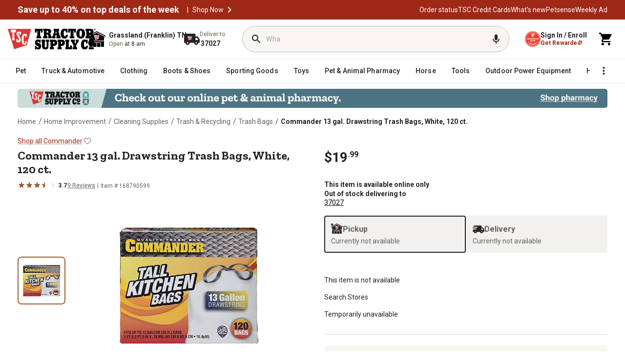

--- FILE ---
content_type: application/javascript
request_url: https://www.tractorsupply.com/EcMC/xk3T/nYI/plY/Ch1w/wiODprNScLGGwQG9/NF0eYBMRMgs/ZXhYEz/FAaCEB
body_size: 178776
content:
(function(){if(typeof Array.prototype.entries!=='function'){Object.defineProperty(Array.prototype,'entries',{value:function(){var index=0;const array=this;return {next:function(){if(index<array.length){return {value:[index,array[index++]],done:false};}else{return {done:true};}},[Symbol.iterator]:function(){return this;}};},writable:true,configurable:true});}}());(function(){Bx();MH2();rt2();var Q3=function(){return r9.apply(this,[KU,arguments]);};var Kk=function(){XQ=["_A","R\'\bU\'\n3=\x40Ho55\x07I","KF\b\'","+\vL)5Mb\'$6","]63-=BP65T","C_","<Jxn","5","^V\x07\f7j$*1","\f&","mx","p","8!YT,$0","&0\'G~09$\t\x073I\\\r\f6","$XD%9-","[GA\'3]+\x0731F~3,\rNVSb1Oe/$XH","Y+#7","\t[T","8]+\r0 R->5F\t\'\fR \x07;F,%/\fIU(H","\x0075Fp6","\t","S++&AR6\x3f1",";1","\tN<","5DA51\x00T","E/\v2\n; \\\vbguW","$XP66,,_A-","\x001","\'1\tX_","7.!QB6&\x00qV>;Y(\"<7QB1","a\\\x07\'\t11FP6\x3f1=","\x07\bt,\x07;1Z",".R1:",",\x00VRA)\'\fI)XD%}*","J\\",": \x40T0,\x07","Y+=8QU<6\x07\x00","\'\v]","\v-c6=9]E","d,97I*VR\b0","[Y529U1>\'_","\x00QI6-_A","15BX%17","1}1-=VD65","PT$16\f","-","1).",".J,\x00:[E+\x3f-%TG","O\\V\\","","\'WY\'46\f\f)YA\b68P*;","WK7\x00e","Z <<vH570\b\b[^,2","H7< uS!;\v\b\bNQ\f6>Q +5YA",")NA\b%>[","-Y&6;Z","TP-[\"+t!\x3f-\fNd\b&\fK}+k<\x07ZA\x00D}J\'g++=BTb3,\f&gh=b7\'A","r","#U)+:=SY6","4","\\T+7+","h!\x00p","\r\x00\t","A7\"","1 \f\nN","^,=,OC","IZ\'","P($","\fS]","O,7","DD1","$1\t\x07","\x00","/-2","L^6","L_","\x3fXW4\tc0\r(&UA25\'",": dP01.H","B1$0","t \bWV>\f1_\x00-=DE\v>%","6+ZE\'\"5","J\f0","h(He33!SX,\r","pP65","AB\'4\t3![C28","Q$<<yT&9\"","{U\'\'CX&p.\t\'*t\x3fs","Q\f21","e\n,tZ^6p*\f\b[Q\r\b","TW","\v3\'",":H-1:\'A]6","5-","OR","1`sS","Y^8#9_A\",_1\n0:"," &","5","ID","<;ZW+\".","`|\b_v\r\b/H","\b,N","1_,3\\P0,\x07","A1YA","cz\x07$->~","&61ZE9\'","\nWC\r\b6R","\x3fQH","\x3f-\r\f\tIR\b","#S&\f2$XT65","WY\'3()\biZ#\b","X*\v<F^6$/\x3fV","=Gv\'>&\bUA\',\tU*\r","dewQ#1\\,CO","1\f+5X{&)SI","\tR+< ","4uw8+P","s_J",">25X7\n)1Fn131\teU!S+","\x00-\bY","+\rO","\f\r)5XX&+YG\x07\tS7","1",">8AT\r6","+#\b\f_","X!&)1ZE90\f_A","\tEe+5\x40T/5-I\rSG\t7[_$<<^0p%\t\x07V_","izY","X$UE*ml[IBC\b\'Fz7\nst\x00b&IH\nTMrRA\fuYodvx","*","\t-5U6","\b\v\r]e33!S+>cRIUAA#++ue!-;CB\'\"0","!L1\f","\\\b0\v","\nO","1","\nY","el\b \tU3-\vGR0936T",",wG","B\'#0\tiG#\r","7&,NV+","0\v","~9-\tU","2\",\r","Y1!-;CB\'\"",">=XT&3(\ny]","o","\fW","p0\"\"","\"&_","\"+\x00Q]\'=&rV\x00\t\'=S7\"* [A-#7","W\'\rH ","\x40^ 39[\x40","&Q_&51","*\x07 N","_\x40/\vY","[)UC68c0]\b","O/\x00&","N$:","n|o","$UC\'>7._","9[D15~R\f","-\x07\vS6;","SH0\x3f0\n_"];};var NY=function(K3,hg){return K3<=hg;};var RE=function(wk){return WB["Math"]["floor"](WB["Math"]["random"]()*wk["length"]);};var j7=function(BW,VY){return BW^VY;};var Nk=function(){return zE.apply(this,[dA,arguments]);};var zH=function(Tt,pD){return Tt!=pD;};var Ck=function IT(Sn,cQ){var Zh=IT;var Q7=ND(new Number(Hb),Zn);var nY=Q7;Q7.set(Sn);while(nY+Sn!=RL){switch(nY+Sn){case Q2:{Sn+=fd;if(Eg(qf,undefined)&&Eg(qf,null)&&QH(qf[AM()[CQ(St)](YA,hh,fT)],St)){try{var Un=wn.length;var BT=g3(g3(nb));var r7=WB[AM()[CQ(HY)](Y6,Ss,UH)](qf)[DT()[n7(sQ)](fT,m9,fT,mK,N7)](LH()[xT(gg)].call(null,Mt,FH,YW));if(QH(r7[AM()[CQ(St)](YA,hh,TH)],fT)){tt=WB[LH()[xT(sQ)](Ib,C3,m9)](r7[fT],TH);}}catch(wg){wn.splice(Zs(Un,jg),Infinity,dY);}}}break;case zb:{var sE;return wn.pop(),sE=tt,sE;}break;case Tv:{Sn-=fd;var qf=cQ[nb];wn.push(dY);var tt;}break;case zL:{var lW;wn.push(C3);Sn-=ZJ;return lW=[WB[vW(typeof k3()[vT(Vg)],'undefined')?k3()[vT(gk)](w3,Zk):k3()[vT(vg)](Ws,Ys)][LH()[xT(l7)].call(null,j9,YT,w9)]?WB[k3()[vT(vg)](Ws,Ys)][LH()[xT(l7)](j9,YT,A7)]:kn()[tn(Pg)].apply(null,[OH,cM,MQ,DH]),WB[k3()[vT(vg)].apply(null,[Ws,Ys])][vW(typeof AM()[CQ(D9)],'undefined')?AM()[CQ(TH)](zs,dQ,pk):AM()[CQ(s9)](Jn,JM,g3([]))]?WB[k3()[vT(vg)](Ws,Ys)][AM()[CQ(s9)].apply(null,[Jn,JM,F7])]:vW(typeof kn()[tn(JY)],'undefined')?kn()[tn(Mn)](xW,En,A7,MM):kn()[tn(Pg)](OH,cM,g3([]),g3(jg)),WB[k3()[vT(vg)](Ws,Ys)][Nt()[ME(CY)](qs,gW,tQ,m3)]?WB[vW(typeof k3()[vT(Vk)],Dk('',[][[]]))?k3()[vT(gk)](ft,Bg):k3()[vT(vg)].apply(null,[Ws,Ys])][Nt()[ME(CY)](qs,gW,tQ,F7)]:kn()[tn(Pg)](OH,cM,g3([]),g3(g3(St))),zH(typeof WB[k3()[vT(vg)].apply(null,[Ws,Ys])][vW(typeof k3()[vT(TT)],Dk('',[][[]]))?k3()[vT(gk)].apply(null,[R3,tT]):k3()[vT(hh)](Y2,Y7)],vW(typeof DT()[n7(LM)],Dk([],[][[]]))?DT()[n7(jg)](b7,W3,dD,Vn,AQ):DT()[n7(St)].call(null,In,zg,p9,MW,FQ))?WB[k3()[vT(vg)](Ws,Ys)][vW(typeof k3()[vT(Pn)],Dk('',[][[]]))?k3()[vT(gk)](Sg,E3):k3()[vT(hh)](Y2,Y7)][AM()[CQ(St)].call(null,rt,hh,qE)]:Kt(jg)],wn.pop(),lW;}break;case TU:{var F3=cQ[nb];var sM=St;for(var PY=St;sW(PY,F3.length);++PY){var pE=st(F3,PY);if(sW(pE,ZL)||QH(pE,mJ))sM=Dk(sM,jg);}return sM;}break;case wO:{return String(...cQ);}break;case fV:{Sn-=WO;return parseInt(...cQ);}break;}}};var rM=function(sD,hf){return sD&hf;};var WW=function(){return zE.apply(this,[Pb,arguments]);};var Gg=function(hD){var bD=1;var Yg=[];var gt=WB["Math"]["sqrt"](hD);while(bD<=gt&&Yg["length"]<6){if(hD%bD===0){if(hD/bD===bD){Yg["push"](bD);}else{Yg["push"](bD,hD/bD);}}bD=bD+1;}return Yg;};var zY=function(){XY=["\x6c\x65\x6e\x67\x74\x68","\x41\x72\x72\x61\x79","\x63\x6f\x6e\x73\x74\x72\x75\x63\x74\x6f\x72","\x6e\x75\x6d\x62\x65\x72"];};var dI=function(rF,Or){return rF>>>Or|rF<<32-Or;};var X5=function(Qj){return WB["unescape"](WB["encodeURIComponent"](Qj));};var sF=function(){return WB["window"]["navigator"]["userAgent"]["replace"](/\\|"/g,'');};var CG=function(){var Mz;if(typeof WB["window"]["XMLHttpRequest"]!=='undefined'){Mz=new (WB["window"]["XMLHttpRequest"])();}else if(typeof WB["window"]["XDomainRequest"]!=='undefined'){Mz=new (WB["window"]["XDomainRequest"])();Mz["onload"]=function(){this["readyState"]=4;if(this["onreadystatechange"] instanceof WB["Function"])this["onreadystatechange"]();};}else{Mz=new (WB["window"]["ActiveXObject"])('Microsoft.XMLHTTP');}if(typeof Mz["withCredentials"]!=='undefined'){Mz["withCredentials"]=true;}return Mz;};var rr=function(){return ["\x6c\x65\x6e\x67\x74\x68","\x41\x72\x72\x61\x79","\x63\x6f\x6e\x73\x74\x72\x75\x63\x74\x6f\x72","\x6e\x75\x6d\x62\x65\x72"];};var Lc=function DF(tC,Uz){var Yz=DF;var PC=ND(new Number(Pb),Zn);var dj=PC;PC.set(tC);while(dj+tC!=E2){switch(dj+tC){case JV:{WB[Eg(typeof LH()[xT(B5)],Dk('',[][[]]))?LH()[xT(qs)].apply(null,[SA,f5,nC]):LH()[xT(fT)].call(null,Hp,BN,l0)][kn()[tn(LM)](U4,qj,A7,Bg)]=function(P5){wn.push(dQ);var Aj=kn()[tn(sQ)].call(null,xl,ZN,s4,g3(g3([])));var wj=Pr()[Cj(m9)].call(null,J4,Oz,Bg,AQ);var tG=WB[Eg(typeof k3()[vT(B5)],'undefined')?k3()[vT(LM)].apply(null,[kr,p9]):k3()[vT(gk)](D4,s4)](P5);for(var fN,sp,wr=lz[sQ],J0=wj;tG[k3()[vT(qs)](jS,lw)](lc(wr,St))||(J0=Pr()[Cj(wm)](W4,t4,N7,JG),UR(wr,jg));Aj+=J0[Eg(typeof k3()[vT(rc)],Dk([],[][[]]))?k3()[vT(qs)](jS,lw):k3()[vT(gk)].call(null,cc,Hl)](rM(Dz,VG(fN,Zs(k5,UC(UR(wr,jg),k5)))))){sp=tG[AM()[CQ(lw)](S4,GF,N7)](wr+=MR(sQ,hl));if(QH(sp,x4)){throw new Lz(LH()[xT(AS)].apply(null,[cc,pw,m9]));}fN=lc(Kc(fN,k5),sp);}var hj;return wn.pop(),hj=Aj,hj;};tC+=IV;}break;case jP:{if(Eg(typeof WB[vW(typeof AM()[CQ(jg)],'undefined')?AM()[CQ(TH)].call(null,TN,gk,AQ):AM()[CQ(kI)].call(null,pv,s4,E3)][kn()[tn(kI)].apply(null,[vm,KC,g3(g3(St)),B5])],LH()[xT(Ih)](RK,Vg,G0))){WB[vW(typeof AM()[CQ(qs)],Dk([],[][[]]))?AM()[CQ(TH)](v5,q0,A7):AM()[CQ(kI)](pv,s4,g3(g3({})))][Eg(typeof Pr()[Cj(AS)],'undefined')?Pr()[Cj(B5)](xc,Vg,MM,Bj):Pr()[Cj(QS)].apply(null,[Bz,j0,qs,KC])](WB[AM()[CQ(kI)].apply(null,[pv,s4,W5])],vW(typeof kn()[tn(sQ)],Dk([],[][[]]))?kn()[tn(Mn)].call(null,rI,nl,Ec,sQ):kn()[tn(kI)].apply(null,[vm,KC,g3(g3(St)),Xl]),nz(Lx,[kn()[tn(k5)](KF,TF,Dz,A4),function(F5,hz){return nz.apply(this,[lB,arguments]);},Eg(typeof k3()[vT(St)],Dk('',[][[]]))?k3()[vT(lw)](OP,l0):k3()[vT(gk)](wF,gN),g3(g3([])),AM()[CQ(rc)](r0,lw,Vp),g3(g3({}))]));}(function(){return DF.apply(this,[s2,arguments]);}());tC-=wA;wn.pop();}break;case bV:{WB[Eg(typeof AM()[CQ(Bg)],Dk([],[][[]]))?AM()[CQ(kI)](Zw,s4,Bg):AM()[CQ(TH)](mp,EI,Bg)][Pr()[Cj(B5)].apply(null,[SG,Vg,B5,In])](XN,RS,nz(Lx,[kn()[tn(k5)].call(null,WC,TF,fT,pk),YN,AM()[CQ(LM)](xS,vN,ft),g3(St),Eg(typeof AM()[CQ(FQ)],Dk('',[][[]]))?AM()[CQ(rc)](Vc,lw,g3(g3(St))):AM()[CQ(TH)].call(null,nR,JM,CY),g3(St),k3()[vT(lw)](Nl,l0),g3(St)]));var g5;return wn.pop(),g5=XN[RS],g5;}break;case cB:{var zR;tC+=tv;return wn.pop(),zR=mI[XF],zR;}break;case P:{var KS=Uz[nb];wn.push(Mp);tC-=h8;this[Eg(typeof AM()[CQ(jg)],'undefined')?AM()[CQ(Ih)].apply(null,[WA,cm,Ij]):AM()[CQ(TH)](Qc,Oz,g3(g3(St)))]=KS;wn.pop();}break;case Pd:{wn.pop();tC+=sd;}break;case WU:{tC-=cA;Lz[AM()[CQ(qs)].call(null,SA,Mn,gk)]=new (WB[AM()[CQ(AS)].apply(null,[dC,m9,CY])])();Lz[AM()[CQ(qs)](SA,Mn,TH)][ZI()[T4(Mn)](Ap,p9,O0,Jz,qI,hl)]=k3()[vT(m9)].apply(null,[QP,s9]);}break;case FL:{var Ac=zH(WB[Eg(typeof LH()[xT(LS)],Dk([],[][[]]))?LH()[xT(qs)](hK,f5,g3(g3({}))):LH()[xT(fT)](jz,WG,OG)][LH()[xT(hl)](Lr,G4,Pw)][kn()[tn(fm)].apply(null,[zO,vg,g3(jg),qs])][Pr()[Cj(gg)](rO,YT,TH,Vp)](kn()[tn(pw)].call(null,Rv,FQ,Ys,g3(g3(jg)))),null)?AM()[CQ(hl)](Dd,kl,In):k3()[vT(hl)](Rd,w9);var vF=zH(WB[LH()[xT(qs)].call(null,hK,f5,sQ)][vW(typeof LH()[xT(UH)],'undefined')?LH()[xT(fT)](Vn,Vr,sC):LH()[xT(hl)].call(null,Lr,G4,Vj)][vW(typeof kn()[tn(Wc)],Dk([],[][[]]))?kn()[tn(Mn)].call(null,Tj,wI,s5,D9):kn()[tn(fm)].apply(null,[zO,vg,pr,Bj])][Pr()[Cj(gg)].call(null,rO,YT,nF,B4)](Pr()[Cj(FH)].apply(null,[SU,xR,rc,Xl])),null)?AM()[CQ(hl)].apply(null,[Dd,kl,g3({})]):k3()[vT(hl)].call(null,Rd,w9);var Ip=[cr,GR,US,Zj,l5,Ac,vF];var pj=Ip[vW(typeof Pr()[Cj(VI)],'undefined')?Pr()[Cj(QS)](pI,kp,x0,lw):Pr()[Cj(tw)](pn,Xl,LM,A7)](k3()[vT(Xl)](Rg,LN));var p0;tC-=IJ;return wn.pop(),p0=pj,p0;}break;case qJ:{tC+=KB;return wn.pop(),fz=sR[lN],fz;}break;case ZA:{tC+=R1;return wn.pop(),jh=Pp[fG],jh;}break;case Lv:{var Lz=function(KS){return DF.apply(this,[zB,arguments]);};wn.push(fr);tC-=Gx;if(vW(typeof WB[kn()[tn(LM)](U4,qj,N7,k0)],LH()[xT(Ih)](ss,Vg,Ow))){var kw;return wn.pop(),kw=g3(YP),kw;}}break;case H6:{var K4=Uz[nb];var Cc=Uz[YP];tC+=hb;wn.push(q0);}break;case wO:{var Pp=Uz[nb];var fG=Uz[YP];var Dw=Uz[Xd];wn.push(sj);WB[Eg(typeof AM()[CQ(dD)],Dk([],[][[]]))?AM()[CQ(kI)].apply(null,[XE,s4,Y7]):AM()[CQ(TH)].apply(null,[Am,U5,UH])][Pr()[Cj(B5)](cS,Vg,O0,Ih)](Pp,fG,nz(Lx,[kn()[tn(k5)].call(null,zz,TF,g3(g3(St)),hF),Dw,AM()[CQ(LM)].call(null,Yl,vN,Hr),g3(St),AM()[CQ(rc)](qF,lw,B5),g3(St),Eg(typeof k3()[vT(hl)],'undefined')?k3()[vT(lw)](wT,l0):k3()[vT(gk)].call(null,Qz,Sr),g3(St)]));var jh;tC-=DL;}break;case GA:{var DR=Uz[nb];wn.push(sG);tC-=IV;var ZC=nz(Lx,[LH()[xT(E3)].apply(null,[xg,A4,E3]),DR[St]]);LI(jg,DR)&&(ZC[LH()[xT(Ys)](qP,FR,cw)]=DR[jg]),LI(Mn,DR)&&(ZC[LH()[xT(vg)].apply(null,[kk,t5,A4])]=DR[Mn],ZC[AM()[CQ(Ys)].apply(null,[EY,qE,W5])]=DR[sQ]),this[kn()[tn(Yc)].call(null,TM,Dm,p9,LM)][Pr()[Cj(qs)](wf,Dm,CY,g3({}))](ZC);wn.pop();}break;case m2:{var V0=Uz[nb];tC+=Uv;wn.push(TG);var wl=V0[k3()[vT(VI)](Wk,jj)]||{};wl[Gz()[nm(sQ)](A7,fT,TH,zS,Fh,hl)]=Nt()[ME(k5)].call(null,QS,sz,SG,MQ),delete wl[AM()[CQ(36)](1040,12,56)],V0[vW(typeof k3()[vT(PR)],Dk([],[][[]]))?k3()[vT(gk)](Nc,Tz):k3()[vT(VI)](Wk,jj)]=wl;wn.pop();}break;case vV:{tC+=UV;var XN=Uz[nb];var RS=Uz[YP];var YN=Uz[Xd];wn.push(m3);}break;case Z:{tC-=FB;var Gh=Uz[nb];wn.push(Nz);var gw=nz(Lx,[LH()[xT(E3)](QQ,A4,pr),Gh[lz[sQ]]]);LI(jg,Gh)&&(gw[vW(typeof LH()[xT(lw)],Dk([],[][[]]))?LH()[xT(fT)].call(null,k0,SF,sQ):LH()[xT(Ys)](gF,FR,s4)]=Gh[jg]),LI(lz[Mn],Gh)&&(gw[Eg(typeof LH()[xT(Hr)],'undefined')?LH()[xT(vg)](L0,t5,Y7):LH()[xT(fT)].apply(null,[bI,lG,p9])]=Gh[Mn],gw[AM()[CQ(Ys)].apply(null,[CP,qE,Bg])]=Gh[sQ]),this[Eg(typeof kn()[tn(s4)],'undefined')?kn()[tn(Yc)].apply(null,[GI,Dm,qs,g3(jg)]):kn()[tn(Mn)].call(null,Tr,sl,AG,g3([]))][vW(typeof Pr()[Cj(p9)],'undefined')?Pr()[Cj(QS)](Wm,Um,g3([]),St):Pr()[Cj(qs)].apply(null,[T5,Dm,s4,FR])](gw);wn.pop();}break;case PP:{var IR=Uz[nb];wn.push(Kl);var xm=IR[k3()[vT(VI)](TE,jj)]||{};xm[Gz()[nm(sQ)].apply(null,[g3(g3({})),fT,g3({}),pk,L5,hl])]=Nt()[ME(k5)](QS,Uc,SG,FR),delete xm[AM()[CQ(36)](771,12,79)],IR[vW(typeof k3()[vT(E3)],Dk('',[][[]]))?k3()[vT(gk)](JC,c4):k3()[vT(VI)].call(null,TE,jj)]=xm;wn.pop();tC-=gb;}break;case sd:{var sR=Uz[nb];var lN=Uz[YP];var lh=Uz[Xd];wn.push(qj);tC-=hb;WB[AM()[CQ(kI)](HC,s4,YW)][vW(typeof Pr()[Cj(qs)],'undefined')?Pr()[Cj(QS)](Hm,XI,PR,tw):Pr()[Cj(B5)](Fp,Vg,Ec,g3(g3(St)))](sR,lN,nz(Lx,[kn()[tn(k5)].apply(null,[RI,TF,DH,B5]),lh,AM()[CQ(LM)](UF,vN,AS),g3(St),AM()[CQ(rc)](MN,lw,g3(jg)),g3(St),k3()[vT(lw)].call(null,fC,l0),g3(St)]));var fz;}break;case GL:{var cG=Uz[nb];wn.push(R4);var Mr=nz(Lx,[LH()[xT(E3)](UQ,A4,ft),cG[St]]);LI(jg,cG)&&(Mr[LH()[xT(Ys)](JF,FR,St)]=cG[jg]),LI(Mn,cG)&&(Mr[LH()[xT(vg)].apply(null,[Fh,t5,dD])]=cG[Mn],Mr[AM()[CQ(Ys)](Fj,qE,l0)]=cG[sQ]),this[kn()[tn(Yc)](jI,Dm,D9,w9)][Pr()[Cj(qs)](NN,Dm,W5,g3(jg))](Mr);tC-=m6;wn.pop();}break;case zU:{var nj=Uz[nb];tC+=EL;wn.push(D9);var cz=nj[k3()[vT(VI)].apply(null,[Cr,jj])]||{};cz[Gz()[nm(sQ)].apply(null,[Oz,fT,g3(g3({})),AN,zg,hl])]=Nt()[ME(k5)].call(null,QS,bG,SG,k5),delete cz[AM()[CQ(36)](564,12,g3({}))],nj[k3()[vT(VI)](Cr,jj)]=cz;wn.pop();}break;case CJ:{var mI=Uz[nb];tC-=I1;var XF=Uz[YP];var bw=Uz[Xd];wn.push(HG);WB[AM()[CQ(kI)].call(null,LW,s4,g3(g3(St)))][Pr()[Cj(B5)].apply(null,[bp,Vg,D9,k0])](mI,XF,nz(Lx,[kn()[tn(k5)](kR,TF,TH,m3),bw,AM()[CQ(LM)](z5,vN,B5),g3(St),AM()[CQ(rc)].call(null,w3,lw,MM),g3(St),k3()[vT(lw)](NE,l0),g3(St)]));}break;case A6:{var Ez=Uz[nb];wn.push(lF);var Dl=nz(Lx,[LH()[xT(E3)].apply(null,[Ah,A4,k5]),Ez[St]]);LI(lz[hl],Ez)&&(Dl[LH()[xT(Ys)](SI,FR,g3(St))]=Ez[jg]),LI(Mn,Ez)&&(Dl[LH()[xT(vg)](fF,t5,Xl)]=Ez[Mn],Dl[AM()[CQ(Ys)](lk,qE,gg)]=Ez[sQ]),this[kn()[tn(Yc)](Cz,Dm,g3(g3(St)),Ih)][Pr()[Cj(qs)](Zw,Dm,mN,hl)](Dl);tC+=z6;wn.pop();}break;case fV:{var YI=Uz[nb];tC-=QL;wn.push(tT);var Rr=YI[vW(typeof k3()[vT(FR)],Dk('',[][[]]))?k3()[vT(gk)](Pl,rG):k3()[vT(VI)](t7,jj)]||{};Rr[Gz()[nm(sQ)](Vj,fT,g3(jg),TH,xS,hl)]=vW(typeof Nt()[ME(LM)],Dk(kn()[tn(sQ)](xS,ZN,fT,qE),[][[]]))?Nt()[ME(hl)].apply(null,[Yp,N7,E4,ft]):Nt()[ME(k5)](QS,n4,SG,qj),delete Rr[AM()[CQ(36)](755,12,g3(g3(0)))],YI[k3()[vT(VI)].call(null,t7,jj)]=Rr;wn.pop();}break;case MV:{wn.push(g4);var cr=WB[LH()[xT(qs)].apply(null,[hK,f5,UH])][LH()[xT(NI)](r3,bN,Ih)]||WB[vW(typeof LH()[xT(wm)],'undefined')?LH()[xT(fT)](Y0,Pl,xR):LH()[xT(hl)](Lr,G4,w9)][LH()[xT(NI)](r3,bN,Ow)]?AM()[CQ(hl)](Dd,kl,KC):k3()[vT(hl)].apply(null,[Rd,w9]);var GR=zH(WB[vW(typeof LH()[xT(gg)],Dk('',[][[]]))?LH()[xT(fT)].apply(null,[Nz,AG,In]):LH()[xT(qs)](hK,f5,G0)][LH()[xT(hl)](Lr,G4,g3(g3([])))][kn()[tn(fm)].call(null,zO,vg,k0,AN)][vW(typeof Pr()[Cj(In)],Dk('',[][[]]))?Pr()[Cj(QS)](E0,jS,k5,MQ):Pr()[Cj(gg)](rO,YT,TH,g3(g3(jg)))](Pr()[Cj(s4)](jt,Ss,KC,g3(g3({})))),null)?AM()[CQ(hl)](Dd,kl,N7):k3()[vT(hl)](Rd,w9);var US=zH(typeof WB[k3()[vT(vg)](qP,Ys)][Pr()[Cj(s4)].apply(null,[jt,Ss,p9,g3(St)])],DT()[n7(St)].call(null,In,zg,lw,Wz,AS))&&WB[k3()[vT(vg)](qP,Ys)][Pr()[Cj(s4)].call(null,jt,Ss,FQ,xR)]?AM()[CQ(hl)](Dd,kl,OG):k3()[vT(hl)].apply(null,[Rd,w9]);var Zj=zH(typeof WB[Eg(typeof LH()[xT(LG)],Dk([],[][[]]))?LH()[xT(qs)](hK,f5,JY):LH()[xT(fT)].apply(null,[A7,q4,tw])][Pr()[Cj(s4)].apply(null,[jt,Ss,Ec,YT])],DT()[n7(St)](In,zg,Ys,Wz,Vp))?vW(typeof AM()[CQ(cM)],Dk('',[][[]]))?AM()[CQ(TH)].call(null,Wz,gz,OG):AM()[CQ(hl)](Dd,kl,cm):Eg(typeof k3()[vT(cw)],Dk([],[][[]]))?k3()[vT(hl)](Rd,w9):k3()[vT(gk)].call(null,zm,Y7);var l5=Eg(typeof WB[vW(typeof LH()[xT(sC)],Dk([],[][[]]))?LH()[xT(fT)](UN,JY,MM):LH()[xT(qs)].apply(null,[hK,f5,St])][Eg(typeof k3()[vT(Ss)],Dk([],[][[]]))?k3()[vT(pw)](pT,zp):k3()[vT(gk)].call(null,gF,LR)],DT()[n7(St)](In,zg,rl,Wz,qI))||Eg(typeof WB[LH()[xT(hl)](Lr,G4,LM)][k3()[vT(pw)].apply(null,[pT,zp])],DT()[n7(St)].call(null,In,zg,hl,Wz,YW))?AM()[CQ(hl)](Dd,kl,F7):k3()[vT(hl)].call(null,Rd,w9);tC-=XL;}break;}}};var Km=function(Dp,hI){var Fr=WB["Math"]["round"](WB["Math"]["random"]()*(hI-Dp)+Dp);return Fr;};var Dj=function(){Nm=["#(\x07","r1(H6\"(;",".JkF","&(\v#","15\'!,>oQB\b (UO5L[!","+#\"AP5|<\x00A\\r\n\'8&$\x07bJ\b)\"n52\f_R ",":5ng7\x3f9!$BWW##","\vt).# 8xPB-p",",K^99\x00[;=#9P</IGL","<","=)(=\b",",P]90\x3f\bIC:","ZF",".TY1(\r",",\x07\bCC7(4\r*","\x3f%(.>HF","UC}0*;<)U]S","%,!PUU\tl+INpHT&59","DO76(\r;\"","8&\x3f",">.$I[WL/,JPp=HAV!)k,o+\x07RV/9OS>","15&==/f_J\b","Ii","YZ|Fa>m]=&4WEm-Pjdj0z:78d~{;$^Om",">(KS&9)\rAr$\x3f%91&9SQM\t>>","=CN=5DX<)","E7)>!\t+JQ","(9\"o/_\x40Q\r/9OR7|\x07KB!9*9 $\x07_F\x3fc","6","9SFJ\x3fID)\x40r ($\x3f","19XNci~zD","i","HO&","z|\r",",\x07YV>$)","=.9","+rq","\v\x00A[\x3f\'(&\x3fJ","9/DP5/","+OR10aX1","DUW$I_","YV5* ","BY<(\t8","<\x07FZJ9!GH937DR%)#-&BP","\x3f+\x40QE/8U"," (\x3f8BGP","[\v\r\fgt!0[xv\f\x3f\ve}R!\rw}3 kv(\"\n\rfuy_-W2o\v\'lv>/\'\x3fr\x40}\t)\"ua(\x00\x07\x3fxqAG.tdm\vRoD3+<\x07-eub)\n\fgn!>Z\rX%\f,\beeb*/~dO19\x07l5\n\f8\t\vffR~!St\'\\ |v\x00\"|0\vfub-\r\vdm:4^\f<\t^DGX\n\fgv1\bQlX%!\f;\n\vfXS<gu4Q5I*) )\voSa-\r\vKp+) |v};\vmEz|\f^[)4\\[a=\f<#\bjdr.\tw}\r=v\n\f\x3f\freb/U% of\tMvu`9\t:`};z<>\f*bub:wK) kv\"\f\f<Mue)\r\fJ~9 fn`2#.<}su.(}5- lV2<\frAf\x07\n\bg};$1|u\x3f\f\x3fnw[\v\r\fgs!6)\'hv1\rHS`b-\fg}$94lv9c\",\v\rfub&!{~Y\r)\"xrjc\n\f(\vKfo<\f`}*2G\x07\f>.!\rb)\vg}&\vv\v\n#fuH~wx) gPd\f,\t}qjU\r\bwz\"xsb\f(\vr}-\t`}5W\x07\b\n<\'xs=\bdm\r\n^\v<\x00v{g\\\rw}=v\n,\t}qjU\r\fs}n-to\'!+`Xy\r!9U^8eq+91\vL+$CfF$ CV) gY\x07{\f(\vdev&\f`y/T\x3f6>N(\bfudCV- lZ\x00\t<\t)LS5~\x40};* lq\x00\nN._A_/\vg}5\n6kE-\v<.]Pd*5)`n*\"Gv\nzDYO~A~.3lv+{0vud9_]\x07ilryV&bub9tgz)4f]\f<$sNQb)\r\fpy}g\f<$sn-g11\"Ulf<\f(LG-\rg})4|v\x00z\f;\vqN\x40+4=B~h\r hv\f\f<!:kdr.c\f`y g!\f<\vfYn^dn\"xv\x07\t #(JP\rudi+8Wn\x07\v<\f<\vh`S\fg}47hv4;(\vdmY5*\fmq\t9 nb=\r\f<=Clm:d\b)#wD\v\n\f2\b\bvua!\bg}=i$4|v8 >;\v}Gy;y#B{7:)7hv7reBA%\r\fg}w8lvz=+\n\vfZS g\t&1\x07l|<\fcSe-\rQX\b\x07)Zuf\n\f\x3f9~ub-\nIK6)Phv7-x^ub-\r\f\t=\t9 nn(\x002\f\vfuo54*g}\tC\rv\x07\n ${vvf.\feib\rQ hf\n\x072 uq-\fgWdn80or\v\n\'$uf=\n\fgvQle\n\fxwea)g\n\x07Xlr\n\f7 Mb>\rg}=Z1|u\f>0~\rb)\vg}5<v\x00\f<\"dr-\n\fg~)+\x40xj\n,}sO^#:dn\x00\nOk)+:.fab(_f\x07X;xa!\x00|-$vRb$+g}) gc\b{\f8Mp!\n\"Qs\fTv\vreb)`\f1= l[:>%\vaqb.\t|NX;. ly88x\x00\x40vb-\ng}&\vv=-<\x00Jew\\\r\"Q{:,L\n8~\"CsD*\r\f|E\t\v]\nOb<\n\r\vfwf;t}&8ue=\f;\'_BA_+gt7) h\x07\v\n(%uh!\"Q~)3cn\n\b$,D\x07e(}5- lV$:>%\vVyb9\fch\x07X\x00lbx\v+2uF-\t\fgVe) gx\v.>\'<\x07l[T.\fgT\'0+Wm\x076>)5(\bfui>\r\fls\t6X B\x40<\fMUf9\feh:Q `n\nfww\x00\ng}1$e\'frd\b )cj#\x3fPAU<\b1#~cG#P+ )^P\n\f( %PCq-\r\fet: l}>!}<7-fua4g}&tv//\tfuO\"\'w}\r>3xb96\b+\f<\bsZ\x3f\rlv\t%lzUU\n\bg}=#1|s\n\f;;{bub\x00\nsm2\nh*=\n\f\x3f+\x00bar-m)Dn\n\'+\x00oCk$\x3f*g}\x3fBO&\b\n\f7 Mb9\fem- kr\'M,\'KAy_+g}) gbl\f(\v`a>5,q\t>9)$lv\n\f\rHCa>\r\f|h4\"OZ6n\n<\rMq-\r\x07Kr:l)4|v\x00!,\fbub\x07u$C})7hv7/-#fuN\bw~)+Ccd\n,\tFYiX\rg~\r)\"|M\vc\n0\bvu`=6`};z<>\f*upb-\r\fdS0*0lu\f<$\x07dO)\r\fMqb\f9#\x40O5\n fuv-\r |U\x00\r+\vo[\n \'&\fbyb-\r\fom!\n-#|v&Dvrb-V`: xv7\x00-\bbvr-cui-0kv:)\vuuv-\r!l~\x00\r*3lv!8\vJnJ$;\vt};8G\x07\f>Ofb-i}*\fU[07/}\rrear-Kw$kv*!,:\t3v\x07`\f+*Ulf<\fp}-\n\bg}<Zt8:\x00<f}\x40+\n4E\n\v\n(\vdct%!w};vreb/&Q- lZ\x00<\fpf9\fei= fz5</\vOCz47|i<)\f)Ju\x00\'<{uub&Il`\t9 ncr\f;\n\vfXe\'g1$Qxf4dvu`9!L}#Zu\x00\n%\nmNy9 8Bt7) f]n(\vdUM5u\f`y u\f/:\x3f}\x07q:`n\"I[\n&\fvu`6\'4c)4|v\vM.\vrub^\n$EDh\r hv\x00\r<\x00tew\\\rw}\t,\tv\vHCR\r\vc}*\tNY6H/fqb-=\x00gi-5zqb;\n<xa]\x40t\fC})3u\x07\v\n\'%-\far-L[i/;v&\t_Sb-\"Qz*3lv37Mvu`9\ttt}[\x00z98x.;\vu]A;\n\x3fnK) IM6\r4\t]|T)g\"Q~);yS;/+~feb.g\t\vlq\t!3)JXV6*d}C4|v\x00Djua=\rr\f#e)\'hv7\x3f\v`Vd:9n\x3f\'vfub-CP= lY\n\x3f\vf~r#\rg~=$\x40Sb;\tu\x3ffww\\9\'gz)\f\v\n\n$}\"OWH*|Q~d9 oX%!\f\vreb%/\n`E3n>+OY\x00n\n<\f!qqb-\"vl: l}\r\b<$idk\ng}5<e$)5zfnO)\r\fM\x3f-jv=;\n\vfYzXg\t7PJxf7$v\v`Vd-\r\fl]a)#CS\"8&\v+=ru`;y%BQ<219A1*>4<\vfu!Gi)+gcj\n,\b}bf-\r&U\x00\r*\fadb\b\n\f<-Oqb-\r!Ry) wy;\r\b<!Ty}\x00g}) kS\v\n$~uo!q","7>HD5/8*","-B\x40f\x00) CR$(I","4K^\x3f0","x",";..\x3f;%UQ\t\x3f8JHp5ACX&z*#] (MQ\x40","D","\"9BY!\x3f(;","-8BUH","SFZ #.","C[\x40!(HH3\f",".#&BPp\t (HU%1","\x00CS=74\v","\tN","\x40L(J","99&","E(","7\bCA=1.","!.*\x3f\t#JQP- V","DD;8\"!;3D\\B+(","$/^wL\b)","&$NGK",")Kc45","O[\x40\x07;,PYp\x00^_",">~R>\x3f%$\b\"npf3(ES\"8\r","<=dY6\x3f3","[","\b","\x07BE;(%","S=9> !>","_X6/(9.:(","xXB8GH9.)\rHE&","O\\;.\f(\t\b+JQS\r(>","NV<9.!-&B","3HV>\n\',*8\x07bF\x3f$IRp\fJ^<","=8!(;","1.4","g","`>","SF9IN1;\r4]S3..>",")<:KUZ\"- C","DV $UT","++","-5","\x3f2_B1.$\x3f","3-9","$,","t\'\b%yXt,","`T1N1\x40RN0Z}#|s/v^[ty-Ep",";(D[<n","c;xg$%E$]Wk|=n^","Z=&","89&$\x40]E","+=Sn52\f_R ",":Q","m!/CN","M!/TY","++SU!,M\"9LS","-\"# =","\x3f8HWF\x3f\fSH\x3f,\x07Ye7)","4\x3f(","\'5","/YT","~C 3%*","!\"HH8#DE&2",";)$*%R\x40-/9OJ5",".OH)","\x3f\x3fE","T=5 $\n$FVO\t(","E8","\f~","\n9#EH93","DD3&(:>u\x40%;C","rS%\x3f\x00$[R<.","\x07NC","8\rDT7. =3",">=.","\x07(.y]#8\x07AV!/\x3f\"\r)\"QWy !.\x40P",",[","!m^&\x3f9,\t 8","IR=3HZ=,.","##MY))","4P","YL%!C","|}","HAw.(l<)LDY",">=<NWF;#\x3fMY\"","\x00_D7%9","\x3f\x00N\\.$=-=%S[\x40 ","{L/","38=+J}M-!OX","9SFF\t8\fBX\"9","V#.","]<(#T","H5.","Q\t!\"PY","n_ 5&(]/J[W\tl\tCO;(\x07\ra;\x3f<(","s%#RY\"CC","B/(JY\"3YR ","2","y\'9\n_^$\x3f9\f6$Dq[\t/8RS\"","RS5I","QY28\b[R 8.&:SkE\".","AL%n>CS=(","\',;FYF","UT5","H\x40","38\v>LS=\v;\"<$AUZ<+Ef1\v\x07Ah($ </","jDH\x3f=OAKV;6.)GoOQ8\x3fOR7|\rU7z.# .BP##R]92AN_3(*.\t*8TL8>OX5|\x07\x07\rC:\x3fk;#I-#AY~","BB\x009(U","8BSJ\"","\nS \x3fR","\";,($","\x00]G>3(,\t&%II\r:,U_\"5","\t","8(;","\rYR<)\"\"<","0\t","V\r","\x00;5"];};var cp=function(){return ["\f/<*CO","&\n\f.B1\t;3ZR4(&1","(JH$/.!\r$^\v\t\"+*\\","*&7\r<%","9-#","-,]Y\t(","_T(,;#79","%\'\v","\'H\bv","S%Ae","2\'8]",">,_h+,\x07","u$%O6+~,\x40X\ti\b","\x40$(l","\'G1;&HT",";1/2&K\r2=;\t!_\x3fAR,<;.K)\'X\x3f\r0\r*L:\x40\'0<[]%,[\\0;_$\\:n* ^\tf 3\v4\'K^!0bNN\'0U9\x3f(Z\r;-;T\r0,U7Y,2C0\f`7;JN\r2&\x07\vQ|_&K7*p","2\x3ff>:<*NH8/$%\r4;","!=","\x3f,LY\x00#;\":","*%\r*M","6;[LV","|Y0 3.:\r K\x00",";B+!,\"","5\r<\t.k:\r+0;","H\t0","=OR>2*[<*<{;","*76","Lr+2*BY40","X","IP);","!,\r0","*B:6.AH+","\n(]"," K","09O7","+<\x3f(J",">;\v$C","R\r6","bp$2=$\n.]","%&0\'C6\f:+]Y5","#O =\x40L\t4=\f","5=","2.\\","$M\x072 *\nCY#\'",";B","g]\x40e","\r$C,","\n0\v\t\\)7(A]\x00",".,=:\x07",":AW)>","\f#O\x00:1=DY\'\x3f0:9\\-","*$8","B8\t +",".Z<\b\v(*AH","\"\\J5 \x3f<\v2M>);","3$$Z1! ;O\x00>\r=a;VL\t{","=..A","%,K3<",":7\v0\n\\\x00>\f+)IY","&/4Z\x00","8Fg",";\n&L-","8\n1\"NU,#&\v","0\x3f+0","+NH\t","KS#\b4=0\v.M","0\vY!.*]H,5\v<\x3fA\x00,","1",";FX","<F<\b","=/J1","*\']S","\x00%\r4\'z\x006\x07);=",".B2 *Kh6,","3*BS\x3f","*+,HY2","*\t-9G:+!XN\r692","i~,.T/6|6fzHnu6\'PWc","9$:\r&O<","-1:AH\x3f",";#","&\t%A\x00\t<-&\x40R","8\x3f#ZY #\'\"","9","*3\'+\"C0:","3\v88]0","-#F_\t",")\x00{","<;\x40]","`o!\f\x003","r$n","2#","\r<.t1","\':\x3f;","-\x3f#Cl\'\'9","S3\x40e","\r9",";\'(*]","*J","\v4/A","_","<\f",";%!","&\"H7","8o\x00-7","7#8","8!+>","\x40(","$88","K#,","6;Z\x07-","1,%\r:\r.","9K6:;=N2&9%J:","\x07%","pO\t(=","=\x07/<;\v9G,","6\f\";(NPL%(5u\x3fZ2:","k)9\t0>I-- :*]Y 0","-;NN:","X\r\x3f\'\v#","(JH#1\'%$%9Z\v===FL);","74\"Z_6:;(]U\t4=v)9","J6","E]\'\f79/","%\v3N","q>:\t.[U&0\'","\r\"9","*\b+#Cj\t4:9","0.Yl\t4$","\x40R","^/\'\t",">","8\t\'","/K6+1=FY2(\x3f;",")_j\r*\n: *Z;","-O","\f2 M","4&\"","\x40/:l","}\x3f\'\r0\r*Z-","\"&","7 ","3,K\x00/,(JH","1","1,=!7\"J:","<\f+\x3f=fR#;7","3>4\'=K\x00 =(J^","X-","","K:\r+0;iI\x00*\x00","t8\v0:8%Z","<, ]",";A\x00+","G","|d3>\x3f*!8&CP","pLo\x40l","6(\x07%$O","0:<*(U{+di","\v1","/M->!\x3f\x40](/aO%(t>2(2|E$&","=Y]\x00","\n8",":\';+","+","._Y\x00* 9","\b(\x3f4\v$\\","7","7k","9\b42;x7$\fxy.","g00","-H","\x40jeYzUyS"];};var Lw=function lm(dw,wG){'use strict';var QI=lm;switch(dw){case BL:{var MC=wG[nb];wn.push(Ec);var cF;return cF=MC&&Mw(vW(typeof LH()[xT(CY)],Dk([],[][[]]))?LH()[xT(fT)].apply(null,[kC,Rp,F7]):LH()[xT(Ih)](sI,Vg,w9),typeof WB[LH()[xT(kI)](cR,CY,JG)])&&vW(MC[k3()[vT(k5)](Qr,wm)],WB[vW(typeof LH()[xT(Yc)],'undefined')?LH()[xT(fT)].call(null,zc,Cw,MM):LH()[xT(kI)].apply(null,[cR,CY,YT])])&&Eg(MC,WB[LH()[xT(kI)](cR,CY,gk)][AM()[CQ(qs)].call(null,CM,Mn,Yc)])?vW(typeof k3()[vT(JY)],Dk([],[][[]]))?k3()[vT(gk)](dQ,Uj):k3()[vT(O0)](cS,Hr):typeof MC,wn.pop(),cF;}break;case V:{var Aw=wG[nb];return typeof Aw;}break;case IJ:{var n0=wG[nb];wn.push(YG);var gS;return gS=n0&&Mw(LH()[xT(Ih)](q9,Vg,G4),typeof WB[LH()[xT(kI)](Rk,CY,rc)])&&vW(n0[k3()[vT(k5)].call(null,bQ,wm)],WB[LH()[xT(kI)].apply(null,[Rk,CY,AQ])])&&Eg(n0,WB[LH()[xT(kI)](Rk,CY,LM)][AM()[CQ(qs)].call(null,NQ,Mn,B4)])?Eg(typeof k3()[vT(Oz)],'undefined')?k3()[vT(O0)].apply(null,[pt,Hr]):k3()[vT(gk)](g0,jR):typeof n0,wn.pop(),gS;}break;case EL:{var xj=wG[nb];return typeof xj;}break;case OJ:{var lS=wG[nb];var Z0=wG[YP];var bS=wG[Xd];wn.push(fr);lS[Z0]=bS[kn()[tn(k5)].call(null,jN,TF,zS,g3({}))];wn.pop();}break;case BV:{var bz=wG[nb];var km=wG[YP];var II=wG[Xd];return bz[km]=II;}break;case g6:{var qh=wG[nb];var O4=wG[YP];var OF=wG[Xd];wn.push(jg);try{var DG=wn.length;var CR=g3(g3(nb));var xF;return xF=nz(Lx,[Gz()[nm(sQ)](B4,fT,YT,jg,Vg,hl),Nt()[ME(k5)](QS,Vn,SG,Oz),Eg(typeof AM()[CQ(In)],Dk([],[][[]]))?AM()[CQ(G0)].call(null,v0,gk,xR):AM()[CQ(TH)](Hc,zw,g3(St)),qh.call(O4,OF)]),wn.pop(),xF;}catch(nc){wn.splice(Zs(DG,jg),Infinity,jg);var wz;return wz=nz(Lx,[Gz()[nm(sQ)](lw,fT,hh,CY,Vg,hl),kn()[tn(Ym)](Qm,p9,k5,Ym),AM()[CQ(G0)](v0,gk,HY),nc]),wn.pop(),wz;}wn.pop();}break;case mO:{return this;}break;case Tx:{var sw=wG[nb];wn.push(AQ);var rw;return rw=nz(Lx,[Pr()[Cj(E3)](Il,TT,g3(g3(St)),A7),sw]),wn.pop(),rw;}break;case tb:{return this;}break;case vP:{return this;}break;case Cd:{var qz;wn.push(ww);return qz=k3()[vT(N7)].call(null,OH,xR),wn.pop(),qz;}break;case mL:{var QR=wG[nb];wn.push(cM);var YF=WB[AM()[CQ(kI)].apply(null,[Zp,s4,s5])](QR);var Nj=[];for(var Tw in YF)Nj[vW(typeof Pr()[Cj(Ow)],Dk('',[][[]]))?Pr()[Cj(QS)].apply(null,[TH,C3,Ym,qE]):Pr()[Cj(qs)].apply(null,[fp,Dm,g3(g3([])),rc])](Tw);Nj[Eg(typeof Gz()[nm(AS)],'undefined')?Gz()[nm(In)].call(null,g3(g3([])),bN,s4,UH,P4,qs):Gz()[nm(TH)](D9,fw,O0,D9,qj,kI)]();var Mj;return Mj=function fR(){wn.push(Nz);for(;Nj[AM()[CQ(St)](nI,hh,g3(jg))];){var Sz=Nj[AM()[CQ(B4)].call(null,rP,gg,qs)]();if(LI(Sz,YF)){var EN;return fR[kn()[tn(k5)].call(null,w4,TF,g3(g3(jg)),VI)]=Sz,fR[vW(typeof Pr()[Cj(mN)],'undefined')?Pr()[Cj(QS)].apply(null,[lI,JM,nF,O0]):Pr()[Cj(vg)](xY,MM,hh,nF)]=g3(jg),wn.pop(),EN=fR,EN;}}fR[vW(typeof Pr()[Cj(Mn)],'undefined')?Pr()[Cj(QS)].apply(null,[lp,Zc,hF,Ih]):Pr()[Cj(vg)].call(null,xY,MM,AQ,g3({}))]=g3(St);var Zr;return wn.pop(),Zr=fR,Zr;},wn.pop(),Mj;}break;case s2:{wn.push(Tc);this[Pr()[Cj(vg)](j5,MM,Hr,g3(g3(St)))]=g3(St);var N4=this[vW(typeof kn()[tn(D9)],'undefined')?kn()[tn(Mn)](Am,Zw,Bg,nF):kn()[tn(Yc)](Pz,Dm,sC,kI)][St][k3()[vT(VI)](zD,jj)];if(vW(kn()[tn(Ym)](rv,p9,lw,g3(g3(jg))),N4[Eg(typeof Gz()[nm(rc)],Dk(kn()[tn(sQ)](gr,ZN,qs,DH),[][[]]))?Gz()[nm(sQ)](OG,fT,g3(g3({})),m3,gr,hl):Gz()[nm(TH)](pr,tN,HY,TH,Tz,cI)]))throw N4[AM()[CQ(G0)](Rc,gk,g3(jg))];var Xc;return Xc=this[vW(typeof kn()[tn(zp)],Dk([],[][[]]))?kn()[tn(Mn)].call(null,Bg,R5,AS,g3(g3([]))):kn()[tn(t5)](br,X4,QN,qs)],wn.pop(),Xc;}break;case Lx:{var H5=wG[nb];wn.push(tw);var vG;return vG=H5&&Mw(vW(typeof LH()[xT(VI)],Dk([],[][[]]))?LH()[xT(fT)].apply(null,[qc,Ml,wm]):LH()[xT(Ih)].apply(null,[L0,Vg,p9]),typeof WB[LH()[xT(kI)].apply(null,[gj,CY,fT])])&&vW(H5[k3()[vT(k5)](SN,wm)],WB[Eg(typeof LH()[xT(kI)],Dk('',[][[]]))?LH()[xT(kI)].call(null,gj,CY,A4):LH()[xT(fT)](rz,hr,dD)])&&Eg(H5,WB[LH()[xT(kI)].call(null,gj,CY,gg)][AM()[CQ(qs)].apply(null,[N9,Mn,In])])?k3()[vT(O0)](TG,Hr):typeof H5,wn.pop(),vG;}break;case t6:{var Ch=wG[nb];return typeof Ch;}break;}};var hw=function RR(lr,dN){var Rw=RR;do{switch(lr){case K2:{lr+=TL;return r9(LJ,[I4]);}break;case xd:{lr+=Hv;var ml=D5[Rl];for(var AC=Zs(ml.length,jg);Fl(AC,St);AC--){var X0=UR(Zs(Dk(AC,El),wn[Zs(wn.length,jg)]),H4.length);var Gc=st(ml,AC);var Oc=st(H4,X0);Br+=zE(ZB,[rM(vS(rM(Gc,Oc)),lc(Gc,Oc))]);}}break;case NL:{lr=Xb;return m4(LJ,[Br]);}break;case PK:{var El=dN[nb];var Rl=dN[YP];var M5=dN[Xd];var Y4=dN[KP];var H4=D5[cw];var Br=Dk([],[]);lr=xd;}break;case s6:{var m0=dN[nb];var sN=Dk([],[]);for(var S0=Zs(m0.length,jg);Fl(S0,St);S0--){sN+=m0[S0];}return sN;}break;case g6:{var xI=dN[nb];qp.wL=RR(s6,[xI]);lr+=d1;while(sW(qp.wL.length,Nx))qp.wL+=qp.wL;}break;case Jx:{lr-=SK;return Cm;}break;case Hd:{wn.push(ZF);q5=function(qw){return RR.apply(this,[g6,arguments]);};qp.apply(null,[GI,Dc,g3(St)]);wn.pop();lr=Xb;}break;case l8:{var c5=dN[nb];var Vw=Dk([],[]);for(var nS=Zs(c5.length,jg);Fl(nS,St);nS--){Vw+=c5[nS];}return Vw;}break;case Cb:{var tp=dN[nb];C0.Wd=RR(l8,[tp]);while(sW(C0.Wd.length,NI))C0.Wd+=C0.Wd;lr+=bB;}break;case KL:{for(var gc=Zs(B0.length,jg);Fl(gc,St);gc--){var tj=UR(Zs(Dk(gc,xr),wn[Zs(wn.length,jg)]),NF.length);var Bc=st(B0,gc);var WF=st(NF,tj);I4+=zE(ZB,[rM(vS(rM(Bc,WF)),lc(Bc,WF))]);}lr=K2;}break;case I2:{lr=Xb;wn.push(xR);pS=function(BI){return RR.apply(this,[Cb,arguments]);};C0(FR,xW,JG,g3(g3(St)));wn.pop();}break;case cL:{return zE(g1,[Sp]);}break;case rJ:{var Fz=dN[nb];var Q5=Dk([],[]);for(var b4=Zs(Fz.length,jg);Fl(b4,St);b4--){Q5+=Fz[b4];}lr+=Vb;return Q5;}break;case V:{var Dr=dN[nb];BC.cx=RR(rJ,[Dr]);lr=Xb;while(sW(BC.cx.length,D9))BC.cx+=BC.cx;}break;case BB:{var GN=Zs(ON.length,jg);lr=cU;}break;case KU:{wn.push(Cw);T0=function(Jc){return RR.apply(this,[V,arguments]);};BC.apply(null,[gC,qI]);lr=Xb;wn.pop();}break;case OJ:{var OR=dN[nb];lr=Jx;var Cm=Dk([],[]);var HF=Zs(OR.length,jg);if(Fl(HF,St)){do{Cm+=OR[HF];HF--;}while(Fl(HF,St));}}break;case cU:{lr-=xd;while(Fl(GN,St)){var L4=UR(Zs(Dk(GN,dR),wn[Zs(wn.length,jg)]),pR.length);var vj=st(ON,GN);var Xp=st(pR,L4);Sp+=zE(ZB,[rM(lc(vS(vj),vS(Xp)),lc(vj,Xp))]);GN--;}}break;case BV:{var zr=dN[nb];hG.Qv=RR(OJ,[zr]);lr+=hV;while(sW(hG.Qv.length,Wv))hG.Qv+=hG.Qv;}break;case K1:{wn.push(wh);Nh=function(Jr){return RR.apply(this,[BV,arguments]);};zE(V,[wN,hF,QN]);lr+=XJ;wn.pop();}break;case hA:{var dR=dN[nb];var jm=dN[YP];var Yj=dN[Xd];var pR=ZG[FR];var Sp=Dk([],[]);var ON=ZG[jm];lr+=j8;}break;case Lx:{var xr=dN[nb];var Kj=dN[YP];var NF=XQ[Ss];var I4=Dk([],[]);var B0=XQ[Kj];lr=KL;}break;case qV:{var jF=dN[nb];var Al=Dk([],[]);for(var R0=Zs(jF.length,jg);Fl(R0,St);R0--){Al+=jF[R0];}return Al;}break;}}while(lr!=Xb);};var lj=function(){if(WB["Date"]["now"]&&typeof WB["Date"]["now"]()==='number'){return WB["Math"]["round"](WB["Date"]["now"]()/1000);}else{return WB["Math"]["round"](+new (WB["Date"])()/1000);}};var zE=function Zl(JS,qr){var cN=Zl;while(JS!=vJ){switch(JS){case Kv:{JS-=rb;return b0;}break;case LO:{JS=Q6;for(var CN=Zs(KN.length,jg);Fl(CN,St);CN--){var Hj=UR(Zs(Dk(CN,Kz),wn[Zs(wn.length,jg)]),gI.length);var pm=st(KN,CN);var tR=st(gI,Hj);TS+=Zl(ZB,[rM(vS(rM(pm,tR)),lc(pm,tR))]);}}break;case Qx:{JS=vJ;for(var C4=St;sW(C4,Q0.length);++C4){AM()[Q0[C4]]=g3(Zs(C4,TH))?function(){return nz.apply(this,[hA,arguments]);}:function(){var RF=Q0[C4];return function(Xj,zj,VF){var XS=qp(Xj,zj,D9);AM()[RF]=function(){return XS;};return XS;};}();}}break;case J1:{if(sW(UG,AR.length)){do{var dF=st(AR,UG);var jr=st(hG.Qv,kS++);LC+=Zl(ZB,[rM(vS(rM(dF,jr)),lc(dF,jr))]);UG++;}while(sW(UG,AR.length));}JS-=gb;}break;case g1:{var Ar=qr[nb];JS=vJ;qp=function(P0,bl,rj){return m4.apply(this,[RJ,arguments]);};return q5(Ar);}break;case v8:{return m4(PV,[k4]);}break;case j1:{for(var vr=St;sW(vr,dS[NG[St]]);++vr){b5()[dS[vr]]=g3(Zs(vr,kI))?function(){Jl=[];Zl.call(this,dA,[dS]);return '';}:function(){var K5=dS[vr];var CS=b5()[K5];return function(dz,Gr,YS,vl,BF){if(vW(arguments.length,St)){return CS;}var jw=r9(s2,[dz,Gr,Oz,vl,vg]);b5()[K5]=function(){return jw;};return jw;};}();}JS=vJ;}break;case Mv:{var Up=Zs(jc.length,jg);JS=v8;while(Fl(Up,St)){var MF=UR(Zs(Dk(Up,Sm),wn[Zs(wn.length,jg)]),l4.length);var zG=st(jc,Up);var M0=st(l4,MF);k4+=Zl(ZB,[rM(vS(rM(zG,M0)),lc(zG,M0))]);Up--;}}break;case Pb:{var Sm=qr[nb];var Rz=qr[YP];var Q4=qr[Xd];var tF=qr[KP];var l4=dr[mG];var k4=Dk([],[]);JS+=HB;var jc=dr[Rz];}break;case D6:{var Rm=qr[mO];if(vW(typeof Lj,kj[sQ])){Lj=Gw;}JS=db;var b0=Dk([],[]);E5=Zs(zh,wn[Zs(wn.length,jg)]);}break;case Q6:{JS=vJ;return Zl(YP,[TS]);}break;case Pv:{return LC;}break;case Gx:{JS=Qx;var Q0=qr[nb];q5(Q0[St]);}break;case N:{if(sW(IF,rS[XY[St]])){do{ZI()[rS[IF]]=g3(Zs(IF,B5))?function(){PG=[];Zl.call(this,jJ,[rS]);return '';}:function(){var dp=rS[IF];var WI=ZI()[dp];return function(Pc,ES,fI,tm,Kw,vc){if(vW(arguments.length,St)){return WI;}var LF=r9.call(null,vV,[Pc,Ow,nF,tm,MQ,vc]);ZI()[dp]=function(){return LF;};return LF;};}();++IF;}while(sW(IF,rS[XY[St]]));}JS-=T6;}break;case db:{JS+=EV;while(QH(XR,St)){if(Eg(hR[kj[Mn]],WB[kj[jg]])&&Fl(hR,Lj[kj[St]])){if(Mw(Lj,Gw)){b0+=Zl(ZB,[E5]);}return b0;}if(vW(hR[kj[Mn]],WB[kj[jg]])){var CF=Pm[Lj[hR[St]][St]];var hp=Zl(I2,[XR,hR[jg],CF,Dk(E5,wn[Zs(wn.length,jg)]),CY]);b0+=hp;hR=hR[St];XR-=nz(PK,[hp]);}else if(vW(Lj[hR][kj[Mn]],WB[kj[jg]])){var CF=Pm[Lj[hR][St]];var hp=Zl(I2,[XR,St,CF,Dk(E5,wn[Zs(wn.length,jg)]),QN]);b0+=hp;XR-=nz(PK,[hp]);}else{b0+=Zl(ZB,[E5]);E5+=Lj[hR];--XR;};++hR;}}break;case jA:{JS+=cA;return [Kt(jg),Kt(Y7),Kt(gk),Kt(sQ),In,fT,Kt(In),Kt(kI),Kt(Mn),B5,Kt(O0),wm,hl,Kt(k5),wm,Kt(kI),Kt(jg),Kt(In),Kt(Ec),tw,St,LM,Kt(Y7),B5,gk,Kt(sQ),sQ,sQ,Kt(Hr),Yc,kI,hl,Kt(gk),Kt(kI),AS,jg,Kt(gk),Kt(t5),W5,Kt(k5),B5,Kt(lw),Kt(Ec),dD,m9,Ih,Kt(Ih),In,QS,Kt(FR),[hl],Kt(hh),t5,QS,Kt(Mn),Kt(k5),B5,Kt(Mn),Kt(In),Kt(QS),Kt(sC),OG,Kt(jg),Kt(fT),jg,Kt(jg),hl,jg,UH,St,Kt(hl),Kt(qs),Kt(wm),Ih,nF,Kt(N7),AS,B5,jg,Kt(fT),Kt(Ys),Ym,Kt(hl),lw,jg,Kt(sQ),Kt(LM),In,Kt(sQ),Kt(hl),In,QS,Kt(l0),Kt(LM),k5,Mn,qs,Kt(Ih),Kt(sC),hh,Kt(sQ),St,Kt(LM),In,QS,Kt(Yc),rc,B5,Kt(In),qs,hl,Kt(Hr),B4,Kt(sQ),Kt(Mn),Kt(E3),kI,Kt(Mn),jg,Kt(jg),Kt(In),Kt(sQ),m9,Kt(LM),Ih,Kt(Ih),LM,jg,Kt(Y7),Ow,Kt(jg),Kt(QS),fT,QS,Kt(B5),LM,Kt(Oz),E3,gk,Kt(Y7),Ih,jg,Kt(Y7),Kt(F7),Kt(k5),k5,Kt(Mn),Kt(Y7),LM,hl,k5,Kt(In),St,fT,Y7,Kt(In),LM,Kt(Ih),LM,Kt(lw),QS,[St],Kt(jg),k5,Kt(qs),Kt(QS),Kt(QS),Mn,Y7,Kt(rc),[sQ],Kt(jg),Kt(jg),hl,Kt(LM),Kt(hl),sQ,wm,Kt(QS),jg,Kt(lw),lw,Kt(B5),Kt(Mn),[sQ],In,Kt(kI),gk,Kt(kI),jg,Kt(gk),m9,Kt(m9),St,St,N7,Y7,Kt(gk),Kt(N7),Kt(hl),hl,Kt(k5),Kt(Ih),[QS],Y7,Kt(fT),QS,Kt(AS),fT,Kt(fT),Kt(Mn),LM,Kt(kI),Mn,qs,TH,Kt(LM),Kt(kI),LM,Kt(gk),Kt(PR),Xl,St,Kt(Mn),jg,Kt(fT),sQ,Kt(LM),Kt(Y7),Y7,Kt(sQ),Kt(kI),AS,Kt(fT),jg,Kt(Ih),xR,Kt(Ih),Mn,k5,Kt(Mn),fT,Kt(qs),Kt(sC),Xl,Kt(wm),Mn,kI,hl,Kt(kI),QS,Kt(jg),Mn,QS,Kt(Mn),Kt(Y7),rc,Kt(fT),gk,Kt(sQ),St,Kt(qs),Kt(Mn),Ih,Kt(Yc),AS,[Mn],Kt(E3),ft,lw,Kt(lw),AS,Kt(kI),t5,m9,Kt(jg),Kt(fT),Kt(In),sQ,sQ,St,In,Kt(vg),ft,Kt(hl),B5,Kt(ft),Ec,Ih,Kt(wm),Kt(Ij),[hl],B5,St,Kt(kI),In,Kt(TH),Kt(Yc),PR,jg,sQ,Kt(k5),JG,Kt(w9),jg,l0,Kt(Ow),lw,dD,vg,Kt(gk),AS,Kt(k5),Kt(k5),In,QS,In,sQ,hl,Kt(Y7),St,m9,Kt(Y7),[Mn],Kt(Y7),QS,[St],jg,Ih,Kt(LM),Kt(QS),Mn,Kt(Oz),F7,fT,Kt(k5),In,TH,In,Kt(rc),B5,Kt(fT),St,fT,Kt(gk),B5,Kt(In),St,Kt(Ec),B5,LM,jg,Kt(TH),QS,Kt(jg),Kt(sC),ft,TH,jg,gk,Kt(jg),Kt(k5),sQ,In,Kt(fT),Kt(ft),Ih,AS,St,hl,Kt(k5),sQ,Kt(Y7),lw,Mn,Kt(sC),Xl,Kt(k5),In,Kt(hl),Kt(jg),Kt(Mn),fT,Mn,fT,Kt(jg),Kt(O0),[QS]];}break;case I2:{var XR=qr[nb];var hR=qr[YP];var Lj=qr[Xd];JS=D6;var zh=qr[KP];}break;case Xd:{return [[Ih,Kt(wm),kI,In,Kt(m9),lw,Kt(B5)],[],[qs,Kt(qs),In,Kt(fT),gk,Kt(k5)],[fT,Kt(qs),LM,Kt(qs),Kt(Mn)],[ft,hl,Kt(hl),kI],[],[PR,Kt(In),Kt(kI)]];}break;case IJ:{JS=vJ;return [hh,Kt(Mn),jg,Kt(fT),Kt(Mn),Kt(FR),CY,Kt(Ih),In,QS,Mn,Kt(Mn),Kt(sQ),Kt(kI),In,Kt(TH),jg,Kt(jg),Kt(Ih),Yc,Kt(lw),Ih,Mn,Kt(Mn),B5,Kt(G0),sC,Kt(sQ),fT,Kt(fT),fT,fT,Kt(In),Kt(kI),Kt(Ec),tw,QS,Kt(jg),Kt(B5),LM,Kt(JY),AS,Kt(fT),rc,Kt(gk),jg,Kt(kI),jg,Kt(Ih),PR,Kt(In),Kt(kI),jg,Kt(jg),Kt(hl),Mn,sQ,kI,Kt(xR),Ym,Kt(jg),Kt(Y7),AS,Kt(fT),Kt(k5),Kt(fT),Kt(Ys),Kt(jg),m3,Kt(TH),Kt(sQ),Kt(In),Kt(Y7),Yc,Kt(TH),sQ,QS,Kt(LM),Kt(xR),CY,St,Kt(Ih),nF,fT,Kt(TH),jg,lw,Kt(lw),Kt(jg),Kt(O0),Kt(Mn),Kt(wm),fT,fT,TH,fT,fT,Kt(Y7),LM,Mn,Kt(sC),lw,kI,Kt(hl),Kt(kI),Mn,Mn,k5,Kt(k5),In,QS,Kt(O0),Ih,lw,Kt(hl),Kt(gk),tw,Kt(G0),JY,QS,Kt(AS),fT,Kt(nF),Ym,Kt(QS),fT,QS,Kt(jg),jg,Ih,Kt(LM),Kt(QS),Mn,k5,Mn,fT,[fT],Kt(LM),k5,Mn,qs,Kt(Ih),Kt(sC),PR,jg,sQ,Kt(k5),Kt(LM),gk,Kt(k5),gk,Kt(jg),QS,Kt(B5),In,QS,Kt(ft),AS,fT,Kt(TH),kI,k5,TH,Kt(Ym),xR,sQ,Kt(Mn),jg,Kt(B5),Kt(jg),QS,Kt(kI),QS,Kt(gk),Kt(sQ),Y7,Kt(TH),TH,Kt(O0),ft,Kt(kI),St,Kt(Mn),fT,Kt(O0),Ij,AS,Kt(kI),Kt(Ih),[St],Kt(UH),B4,Kt(jg),QS,Kt(lw),k5,fT,Kt(In),[St],Kt(O0),lw,Mn,Mn,TH,jg,Kt(Mn),[hl],Kt(jg),Kt(B5),jg,kI,Kt(gk),Kt(gk),Kt(t5),s4,gk,St,Kt(hl),Kt(Mn),Kt(hl),Kt(LM),qs,sQ,Kt(Y7),sQ,Kt(Ih),rc,B5,Kt(In),qs,hl,jg,Kt(lw),Mn,k5,kI,hl,Kt(k5),Kt(qs),Kt(Mn),Kt(Y7),LM,Kt(CY),N7,Kt(Mn),In,QS,Kt(x0),ft,lw,Kt(lw),Kt(qs),Kt(jg),Kt(gk),AS,Kt(k5),Kt(QS),Kt(jg),JY,Kt(LM),Kt(LM),In,Kt(TH),jg,LM,Kt(LM),LM,LM,Kt(k5),Kt(AS),Kt(sQ),fT,fT,B5,St,Kt(hl),LM,Kt(Xl),UH,Kt(qs),Kt(kI),fT,Kt(TH),jg,lw,Kt(E3),tw,jg,qs,k5,Kt(lw),Kt(m9),sC,Kt(kI),jg,Kt(qs),Ih,Kt(Y7),lw,Kt(Ec),Ih,Kt(LM),Kt(sC),B4,Kt(jg),Kt(kI),AS,Kt(sQ),St,Kt(LM),In,Kt(kI),Ec,PR,Kt(Mn),Kt(kI),Kt(JY),m9,LM,Kt(LM),QS,Kt(Mn),LM,LM,Kt(kI),wm,Mn,St,Mn,qs,Kt(qs),LM,[hl],Kt(PR),PR,Kt(kI),In,In,Kt(Ih),fT,fT,Kt(qs),Kt(O0),vg,Kt(Ih),wm,Kt(LM),kI,fT,fT,Mn,fT,Kt(jg),Ec,jg,B5,Kt(lw),k5,sQ,Kt(AS),Kt(sQ),Kt(AQ),HY,In,jg,Kt(fT),sQ,sQ,Kt(qs)];}break;case vV:{var NS=qr[nb];var Tm=qr[YP];var xN=qr[Xd];var LC=Dk([],[]);var kS=UR(Zs(NS,wn[Zs(wn.length,jg)]),wm);JS+=nL;var AR=Nm[Tm];var UG=St;}break;case YP:{var J5=qr[nb];hG=function(kF,rh,zN){return Zl.apply(this,[vV,arguments]);};return Nh(J5);}break;case tb:{return [[LM,AS,LM,hl,Kt(LM),Kt(QS),Mn,Kt(Y7),nF,sQ,Kt(qs),Kt(QS),LM],[],[],[],[Kt(Ih),lw,Kt(kI),QS,Kt(jg)],[Kt(kI),QS,Kt(jg)],[],[],[]];}break;case ZB:{var wS=qr[nb];JS+=IK;if(NY(wS,kV)){return WB[WN[Mn]][WN[jg]](wS);}else{wS-=l2;return WB[WN[Mn]][WN[jg]][WN[St]](null,[Dk(VG(wS,TH),ZL),Dk(UR(wS,b8),Nv)]);}}break;case jJ:{var rS=qr[nb];JS+=Fb;var IF=St;}break;case F:{JS+=Av;return [fT,Kt(k5),Kt(k5),B5,Kt(gk),qs,Kt(kI),Kt(LM),k5,Mn,qs,Kt(Ih),Kt(l0),vg,Kt(B5),k5,Mn,Kt(jg),QS,Kt(gk),Kt(fT),Kt(LM),Kt(Y7),In,fT,Kt(hl),sQ,Kt(Hr),ft,lw,Kt(lw),Kt(qs),kI,Kt(B5),QS,Kt(Mn),dD,Kt(ft),TH,In,Kt(sQ),Kt(kI),AS,jg,Kt(Xl),UH,Mn,Kt(CY),[St],jg,Kt(jg),hl,jg,Kt(O0),Kt(jg),xR,In,Kt(In),LM,Kt(Ih),lw,Kt(fT),sQ,Kt(B4),UH,Kt(qs),Kt(kI),Ih,Kt(kI),QS,Kt(jg),Kt(l0),kI,kI,Mn,kI,Kt(hl),Kt(LM),TH,Kt(TH),Kt(qs),qs,sQ,Kt(sQ),kI,fT,Kt(Ec),fT,Kt(qs),LM,Kt(qs),Kt(Mn),Kt(sQ),Kt(kI),St,Kt(Mn),fT,Kt(wm),N7,Kt(kI),QS,Kt(gk),Kt(sQ),Y7,Kt(TH),TH,Kt(jg),Kt(sQ),Kt(QS),m9,Kt(wm),kI,k5,Kt(In),Kt(LM),kI,gk,Kt(kI),jg,Kt(wm),Ym,Kt(QS),fT,QS,Kt(Xl),Xl,sQ,Kt(gk),Kt(Mn),kI,Kt(Ij),Yc,Kt(fT),sQ,Kt(Ih),QS,Kt(Mn),kI,Kt(Mn),Kt(B4),[St],Kt(Mn),Kt(gk),lw,Kt(kI),QS,Kt(jg),Kt(vg),B4,Kt(jg),QS,Kt(Mn),Kt(sQ),Kt(sQ),St,Kt(qs),LM,k5,Kt(hl),kI,Kt(tw),QS,Kt(mN),tw,Kt(fT),JY,m9,lw,Kt(Xl),Kt(O0),pk,QS,Kt(YT),tw,Kt(fT),Kt(Mn),W5,Kt(G4),fT,rl,Kt(nC),Kt(jg),Kt(In),Kt(jg),tw,Kt(fT),In,E3,Kt(kI),gk,sQ,Kt(kI),Kt(jg),Kt(MQ),Ec,Mn,CY,St,Kt(Ih),nF,Kt(DH),Kt(Y7),In,Kt(TH),hl,Kt(fT),jg,hl,Kt(fT),jg,hl,Kt(gk),QS,qs,Kt(In),B5,Kt(fT),Kt(Mn),Kt(k5),B5,Kt(B5),LM,Kt(Y7),B5,Kt(O0),wm,hl,Kt(k5),TH,QS,Kt(jg),TH,Kt(x0),xR,B5,hl,jg,Kt(sQ),Kt(LM),Kt(AS),sC,Kt(fT),St,Kt(jg),sQ,Mn,Kt(B5),Kt(jg),Kt(Ih),Ec,Kt(Mn),qs,Kt(LM),kI,Kt(sQ),Kt(hl)];}break;case PV:{YC=[[OG,Kt(jg),Kt(fT)]];JS=vJ;}break;case V:{var Kz=qr[nb];var jG=qr[YP];var XG=qr[Xd];var gI=Nm[MM];JS=LO;var TS=Dk([],[]);var KN=Nm[jG];}break;case dA:{var dS=qr[nb];JS-=L1;}break;}}};var F0=function Vz(p5,np){'use strict';var wc=Vz;switch(p5){case Lx:{var Sl=np[nb];wn.push(OH);var tI=Sl[AM()[CQ(f5)].apply(null,[pn,s9,KC])](function(VR){return Z4.apply(this,[v6,arguments]);});var I5;return I5=tI[Pr()[Cj(tw)](Hz,Xl,FR,AN)](k3()[vT(Xl)].call(null,BR,LN)),wn.pop(),I5;}break;case fJ:{wn.push(f0);try{var PN=wn.length;var Kp=g3(g3(nb));var nw=Dk(Dk(Dk(Dk(Dk(Dk(Dk(Dk(Dk(Dk(Dk(Dk(Dk(Dk(Dk(Dk(Dk(Dk(Dk(Dk(Dk(Dk(Dk(Dk(WB[Nt()[ME(AS)](qs,sI,OI,lw)](WB[k3()[vT(vg)](R7,Ys)][AM()[CQ(j4)](SY,O0,Ec)]),Kc(WB[Eg(typeof Nt()[ME(qE)],'undefined')?Nt()[ME(AS)](qs,sI,OI,k5):Nt()[ME(hl)](Ic,Em,xw,Ym)](WB[k3()[vT(vg)].apply(null,[R7,Ys])][kn()[tn(Bl)].call(null,k9,s5,qs,A4)]),jg)),Kc(WB[vW(typeof Nt()[ME(wm)],'undefined')?Nt()[ME(hl)](vI,Xh,d4,YT):Nt()[ME(AS)](qs,sI,OI,s5)](WB[k3()[vT(vg)](R7,Ys)][Gz()[nm(UH)](FQ,cj,OG,Y7,Pj,In)]),Mn)),Kc(WB[Nt()[ME(AS)](qs,sI,OI,Ow)](WB[k3()[vT(vg)](R7,Ys)][kn()[tn(MM)](G9,VI,AS,A7)]),sQ)),Kc(WB[Nt()[ME(AS)].call(null,qs,sI,OI,Ym)](WB[AM()[CQ(k5)](df,Wj,g3(St))][Gz()[nm(x0)].call(null,Bj,NI,Vp,l0,Jw,hl)]),hl)),Kc(WB[Nt()[ME(AS)].apply(null,[qs,sI,OI,A7])](WB[k3()[vT(vg)](R7,Ys)][AM()[CQ(Az)](Tk,QS,In)]),fT)),Kc(WB[Nt()[ME(AS)](qs,sI,OI,Ih)](WB[k3()[vT(vg)].apply(null,[R7,Ys])][LH()[xT(LN)].apply(null,[Ff,DH,g3(St)])]),QS)),Kc(WB[Nt()[ME(AS)](qs,sI,OI,HY)](WB[k3()[vT(vg)](R7,Ys)][ZI()[T4(tw)](pF,nC,B4,Nl,Ow,lw)]),qs)),Kc(WB[Nt()[ME(AS)](qs,sI,OI,qE)](WB[vW(typeof k3()[vT(A7)],'undefined')?k3()[vT(gk)](VC,TH):k3()[vT(vg)](R7,Ys)][Pr()[Cj(Xl)](ln,ft,p9,g3(St))]),k5)),Kc(WB[Nt()[ME(AS)].call(null,qs,sI,OI,nC)](WB[k3()[vT(vg)](R7,Ys)][Nt()[ME(Hr)](In,V5,rt,Ys)]),lz[AS])),Kc(WB[Nt()[ME(AS)](qs,sI,OI,p9)](WB[k3()[vT(vg)](R7,Ys)][Nt()[ME(UH)](LM,V5,TH,Dz)]),TH)),Kc(WB[Nt()[ME(AS)].apply(null,[qs,sI,OI,pr])](WB[k3()[vT(vg)].apply(null,[R7,Ys])][DT()[n7(FR)](wm,mm,p9,V5,A4)]),kI)),Kc(WB[Nt()[ME(AS)](qs,sI,OI,Ec)](WB[k3()[vT(vg)].apply(null,[R7,Ys])][Pr()[Cj(G5)].call(null,X3,m5,Bj,k5)]),lz[wm])),Kc(WB[Nt()[ME(AS)].apply(null,[qs,sI,OI,nC])](WB[k3()[vT(vg)](R7,Ys)][Eg(typeof LH()[xT(Dz)],'undefined')?LH()[xT(Ap)].apply(null,[Sk,vg,g3(g3({}))]):LH()[xT(fT)].call(null,nR,v4,Ow)]),LM)),Kc(WB[Nt()[ME(AS)](qs,sI,OI,Ow)](WB[k3()[vT(vg)](R7,Ys)][LH()[xT(FH)](jk,Ij,t5)]),Y7)),Kc(WB[Nt()[ME(AS)].call(null,qs,sI,OI,A7)](WB[Eg(typeof k3()[vT(B5)],Dk([],[][[]]))?k3()[vT(vg)](R7,Ys):k3()[vT(gk)].apply(null,[sz,HI])][kn()[tn(Zm)](xf,fl,zp,g3([]))]),B5)),Kc(WB[Nt()[ME(AS)].call(null,qs,sI,OI,KC)](WB[Eg(typeof k3()[vT(UH)],Dk([],[][[]]))?k3()[vT(vg)](R7,Ys):k3()[vT(gk)](DN,T5)][k3()[vT(Bl)].apply(null,[Bt,ft])]),rc)),Kc(WB[Nt()[ME(AS)].apply(null,[qs,sI,OI,Vp])](WB[k3()[vT(vg)].call(null,R7,Ys)][AM()[CQ(gp)].call(null,Vm,jg,s5)]),Ih)),Kc(WB[vW(typeof Nt()[ME(m9)],Dk(kn()[tn(sQ)].apply(null,[dY,ZN,hl,YW]),[][[]]))?Nt()[ME(hl)].apply(null,[fw,AI,dc,AN]):Nt()[ME(AS)].call(null,qs,sI,OI,AS)](WB[k3()[vT(vg)].call(null,R7,Ys)][AM()[CQ(MS)](Jm,Fw,Ow)]),lz[B4])),Kc(WB[Nt()[ME(AS)](qs,sI,OI,F7)](WB[k3()[vT(vg)](R7,Ys)][LH()[xT(MQ)].apply(null,[NE,pp,s4])]),lw)),Kc(WB[Nt()[ME(AS)].apply(null,[qs,sI,OI,AS])](WB[k3()[vT(vg)].apply(null,[R7,Ys])][Gz()[nm(CY)](MQ,xz,hF,HY,KG,ft)]),m9)),Kc(WB[Nt()[ME(AS)](qs,sI,OI,p9)](WB[k3()[vT(vg)](R7,Ys)][LH()[xT(ZN)](YJ,gg,wp)]),Tb[AM()[CQ(MI)].call(null,nW,G0,W5)]())),Kc(WB[Nt()[ME(AS)](qs,sI,OI,x0)](WB[k3()[vT(vg)].apply(null,[R7,Ys])][AM()[CQ(vC)](Th,Rj,JY)]),Ec)),Kc(WB[Nt()[ME(AS)](qs,sI,OI,Dz)](WB[LH()[xT(lw)](wQ,W0,FQ)][vW(typeof LH()[xT(cm)],Dk('',[][[]]))?LH()[xT(fT)].apply(null,[St,xc,Pw]):LH()[xT(sQ)](H0,C3,g3(jg))]),tw)),Kc(WB[Nt()[ME(AS)](qs,sI,OI,Ij)](WB[AM()[CQ(k5)](df,Wj,fT)][Eg(typeof k3()[vT(jg)],Dk('',[][[]]))?k3()[vT(Zm)].call(null,qF,sC):k3()[vT(gk)](E4,Xr)]),nF));var Mm;return wn.pop(),Mm=nw,Mm;}catch(hS){wn.splice(Zs(PN,jg),Infinity,f0);var VN;return wn.pop(),VN=St,VN;}wn.pop();}break;case Xd:{wn.push(TH);var fS=WB[Eg(typeof LH()[xT(qN)],Dk('',[][[]]))?LH()[xT(qs)].apply(null,[xD,f5,qE]):LH()[xT(fT)](Vl,vw,mN)][k3()[vT(Wj)](d5,Sc)]?jg:lz[sQ];var Hw=WB[LH()[xT(qs)](xD,f5,MQ)][kn()[tn(kN)](xW,N7,g3(jg),rl)]?jg:lz[sQ];var sr=WB[LH()[xT(qs)].apply(null,[xD,f5,qI])][vW(typeof kn()[tn(O5)],Dk([],[][[]]))?kn()[tn(Mn)](Np,Iz,FQ,PR):kn()[tn(Vk)](jp,k0,JG,MM)]?jg:St;var WR=WB[LH()[xT(qs)].apply(null,[xD,f5,g3(g3([]))])][Eg(typeof b5()[bR(UH)],'undefined')?b5()[bR(O0)](hl,Vn,m9,xW,wp):b5()[bR(kI)].apply(null,[Sj,tS,jg,tr,LM])]?jg:St;var gl=WB[vW(typeof LH()[xT(dG)],Dk([],[][[]]))?LH()[xT(fT)].apply(null,[JN,AG,cw]):LH()[xT(qs)].call(null,xD,f5,xR)][AM()[CQ(M4)].call(null,qG,Ap,qE)]?lz[hl]:lz[sQ];var r5=WB[Eg(typeof LH()[xT(dD)],'undefined')?LH()[xT(qs)](xD,f5,dD):LH()[xT(fT)](rp,EF,D9)][k3()[vT(Ss)].apply(null,[Jm,UH])]?jg:lz[sQ];var sm=WB[LH()[xT(qs)](xD,f5,g3(g3(jg)))][LH()[xT(mG)](YT,HS,w9)]?jg:St;var Ww=WB[LH()[xT(qs)].apply(null,[xD,f5,gk])][Eg(typeof Pr()[Cj(wp)],Dk('',[][[]]))?Pr()[Cj(NI)].apply(null,[PF,l0,PR,A4]):Pr()[Cj(QS)].call(null,Ys,jl,B4,A7)]?jg:St;var qS=WB[LH()[xT(qs)].apply(null,[xD,f5,O0])][kn()[tn(JG)](QG,Xl,Y7,B4)]?lz[hl]:St;var HN=WB[DT()[n7(ft)].apply(null,[k5,j4,zS,JG,g3(g3({}))])][Eg(typeof AM()[CQ(A7)],'undefined')?AM()[CQ(qs)](xD,Mn,A4):AM()[CQ(TH)](R5,DS,In)].bind?jg:St;var f4=WB[LH()[xT(qs)](xD,f5,Pw)][k3()[vT(vR)](Ll,St)]?lz[hl]:St;var kz=WB[LH()[xT(qs)](xD,f5,In)][LH()[xT(FI)](Iw,TC,g3(St))]?Tb[vW(typeof LH()[xT(VC)],'undefined')?LH()[xT(fT)].call(null,bF,rR,g3(g3([]))):LH()[xT(zS)].apply(null,[HY,Yc,cw])]():St;var EG;var mr;try{var Ir=wn.length;var pz=g3({});EG=WB[LH()[xT(qs)].call(null,xD,f5,D9)][AM()[CQ(vN)](Ql,d0,TH)]?jg:St;}catch(SS){wn.splice(Zs(Ir,jg),Infinity,TH);EG=St;}try{var IG=wn.length;var OC=g3(YP);mr=WB[LH()[xT(qs)](xD,f5,m3)][ZI()[T4(E3)].apply(null,[G0,AG,sQ,s9,B5,TH])]?jg:St;}catch(nN){wn.splice(Zs(IG,jg),Infinity,TH);mr=St;}var Y5;return wn.pop(),Y5=Dk(Dk(Dk(Dk(Dk(Dk(Dk(Dk(Dk(Dk(Dk(Dk(Dk(fS,Kc(Hw,jg)),Kc(sr,lz[Mn])),Kc(WR,lz[ft])),Kc(gl,hl)),Kc(r5,fT)),Kc(sm,QS)),Kc(Ww,lz[lw])),Kc(EG,k5)),Kc(mr,In)),Kc(qS,TH)),Kc(HN,kI)),Kc(f4,gk)),Kc(kz,LM)),Y5;}break;case vP:{var nG=np[nb];wn.push(PS);var TI=Eg(typeof kn()[tn(Iw)],'undefined')?kn()[tn(sQ)].apply(null,[Xw,ZN,Bj,AG]):kn()[tn(Mn)].call(null,Zk,vR,O0,Pw);var Lp=LH()[xT(Vk)](fj,xR,m9);var Nw=St;var rm=nG[Pr()[Cj(JR)].call(null,Nn,B5,OG,rl)]();while(sW(Nw,rm[AM()[CQ(St)].call(null,Im,hh,Vj)])){if(Fl(Lp[ZI()[T4(lw)](tT,rc,YT,v4,wp,qs)](rm[k3()[vT(qs)](CD,lw)](Nw)),lz[sQ])||Fl(Lp[ZI()[T4(lw)](tT,Vp,pk,v4,Ym,qs)](rm[k3()[vT(qs)](CD,lw)](Dk(Nw,jg))),St)){TI+=jg;}else{TI+=St;}Nw=Dk(Nw,Mn);}var HR;return wn.pop(),HR=TI,HR;}break;case mL:{var z0;var mz;var BS;wn.push(QF);for(z0=lz[sQ];sW(z0,np[Eg(typeof AM()[CQ(WS)],Dk([],[][[]]))?AM()[CQ(St)].apply(null,[Sh,hh,hl]):AM()[CQ(TH)].apply(null,[x5,wR,Yc])]);z0+=jg){BS=np[z0];}mz=BS[AM()[CQ(Cp)].call(null,jY,A5,s5)]();if(WB[LH()[xT(qs)].apply(null,[Hh,f5,Pw])].bmak[Pr()[Cj(xW)](zT,hl,PR,A4)][mz]){WB[LH()[xT(qs)](Hh,f5,DH)].bmak[Pr()[Cj(xW)](zT,hl,Oz,g3(g3({})))][mz].apply(WB[LH()[xT(qs)](Hh,f5,B5)].bmak[vW(typeof Pr()[Cj(DH)],'undefined')?Pr()[Cj(QS)](Fm,Ec,Ow,Hr):Pr()[Cj(xW)].apply(null,[zT,hl,g3(St),g3({})])],BS);}wn.pop();}break;case E1:{wn.push(NR);var D0=bG;var Ur=kn()[tn(sQ)](ll,ZN,g3(g3({})),JG);for(var FF=lz[sQ];sW(FF,D0);FF++){Ur+=kn()[tn(vg)](qm,Vj,cw,A7);D0++;}wn.pop();}break;case YP:{wn.push(bN);WB[b5()[bR(AS)].call(null,TH,PF,zS,Qw,dD)](function(){return Vz.apply(this,[E1,arguments]);},gm);wn.pop();}break;}};var tl=function(p4){var OS=p4%4;if(OS===2)OS=3;var xG=42+OS;var V4;if(xG===42){V4=function KR(pN,Om){return pN*Om;};}else if(xG===43){V4=function K0(rN,Sw){return rN+Sw;};}else{V4=function w0(pG,bc){return pG-bc;};}return V4;};var N5=function(){return r9.apply(this,[YP,arguments]);};var Bp=function(){return r9.apply(this,[vV,arguments]);};var lc=function(Qp,I0){return Qp|I0;};var bj=function ZR(IS,Mc){'use strict';var gG=ZR;switch(IS){case LU:{var FS;wn.push(Gj);return FS=g3(g3(WB[LH()[xT(qs)](NH,f5,N7)][vW(typeof ZI()[T4(AS)],Dk([],[][[]]))?ZI()[T4(B5)](vC,gk,kI,JG,Dz,vp):ZI()[T4(LM)].call(null,pr,k5,g3({}),EQ,YT,In)])),wn.pop(),FS;}break;case Xd:{wn.push(zI);try{var Ej=wn.length;var Oj=g3([]);var Uw=Dk(WB[Nt()[ME(AS)].call(null,qs,jQ,OI,AS)](WB[LH()[xT(qs)](zt,f5,qs)][AM()[CQ(AQ)](Tg,tw,B5)]),Kc(WB[Nt()[ME(AS)].apply(null,[qs,jQ,OI,AN])](WB[LH()[xT(qs)].apply(null,[zt,f5,fT])][Eg(typeof ZI()[T4(sQ)],Dk(kn()[tn(sQ)](rv,ZN,nF,nF),[][[]]))?ZI()[T4(Y7)](OG,wp,fT,Xn,g3({}),O0):ZI()[T4(B5)](cS,Oz,k5,RN,kI,mj)]),jg));Uw+=Dk(Kc(WB[Nt()[ME(AS)].apply(null,[qs,jQ,OI,sC])](WB[LH()[xT(qs)](zt,f5,g3(St))][LH()[xT(p9)](qW,Zm,g3(g3([])))]),lz[Mn]),Kc(WB[Nt()[ME(AS)](qs,jQ,OI,B4)](WB[LH()[xT(qs)](zt,f5,qE)][kn()[tn(m3)].call(null,xg,kl,rc,AQ)]),sQ));Uw+=Dk(Kc(WB[Nt()[ME(AS)](qs,jQ,OI,N7)](WB[vW(typeof LH()[xT(TH)],Dk('',[][[]]))?LH()[xT(fT)].call(null,Pw,Sr,g3({})):LH()[xT(qs)](zt,f5,vg)][kn()[tn(MQ)].apply(null,[nM,A7,ft,Dz])]),hl),Kc(WB[Nt()[ME(AS)].call(null,qs,jQ,OI,Mn)](WB[LH()[xT(qs)](zt,f5,l0)][Eg(typeof LH()[xT(wm)],Dk([],[][[]]))?LH()[xT(Ow)].apply(null,[JT,rl,qj]):LH()[xT(fT)].apply(null,[tS,n5,B5])]),fT));Uw+=Dk(Kc(WB[Nt()[ME(AS)].apply(null,[qs,jQ,OI,DH])](WB[LH()[xT(qs)](zt,f5,k5)][vW(typeof LH()[xT(G0)],Dk([],[][[]]))?LH()[xT(fT)](bF,cl,cw):LH()[xT(nC)](ct,LN,JG)]),QS),Kc(WB[Nt()[ME(AS)](qs,jQ,OI,lw)](WB[LH()[xT(qs)](zt,f5,t5)][Gz()[nm(AS)](Ih,Bl,O0,mN,hk,Ih)]),lz[lw]));Uw+=Dk(Kc(WB[Nt()[ME(AS)].apply(null,[qs,jQ,OI,QS])](WB[LH()[xT(qs)].apply(null,[zt,f5,m9])][AM()[CQ(mN)].call(null,Pt,f5,JG)]),k5),Kc(WB[Nt()[ME(AS)](qs,jQ,OI,B4)](WB[Eg(typeof LH()[xT(p9)],Dk([],[][[]]))?LH()[xT(qs)].call(null,zt,f5,hF):LH()[xT(fT)](fl,P4,G4)][AM()[CQ(A4)].call(null,QE,Ow,AQ)]),In));Uw+=Dk(Kc(WB[Nt()[ME(AS)](qs,jQ,OI,mN)](WB[LH()[xT(qs)](zt,f5,W5)][kn()[tn(F7)].apply(null,[YD,YT,g3({}),m9])]),TH),Kc(WB[Nt()[ME(AS)].call(null,qs,jQ,OI,JG)](WB[LH()[xT(qs)](zt,f5,g3(St))][LH()[xT(wp)].apply(null,[mg,cw,VI])]),lz[m9]));Uw+=Dk(Kc(WB[Nt()[ME(AS)](qs,jQ,OI,CY)](WB[LH()[xT(qs)](zt,f5,Ih)][kn()[tn(HY)](qY,Sc,ft,G0)]),lz[wm]),Kc(WB[Nt()[ME(AS)](qs,jQ,OI,Vj)](WB[LH()[xT(qs)](zt,f5,g3(g3(St)))][AM()[CQ(Oz)](WH,qj,kI)]),LM));Uw+=Dk(Kc(WB[Eg(typeof Nt()[ME(sQ)],Dk([],[][[]]))?Nt()[ME(AS)].call(null,qs,jQ,OI,Ec):Nt()[ME(hl)](Kr,N0,bG,dD)](WB[vW(typeof LH()[xT(sC)],Dk('',[][[]]))?LH()[xT(fT)](lR,Tp,A4):LH()[xT(qs)].call(null,zt,f5,JY)][vW(typeof AM()[CQ(W5)],'undefined')?AM()[CQ(TH)](Ul,Rc,qI):AM()[CQ(w9)].apply(null,[D7,LS,QS])]),Y7),Kc(WB[Nt()[ME(AS)].apply(null,[qs,jQ,OI,B4])](WB[LH()[xT(qs)](zt,f5,qs)][Gz()[nm(lw)].call(null,m9,Bm,Dz,wp,hk,lw)]),B5));Uw+=Dk(Kc(WB[Nt()[ME(AS)](qs,jQ,OI,Y7)](WB[LH()[xT(qs)].call(null,zt,f5,A4)][kn()[tn(k0)](w7,jg,zS,g3({}))]),rc),Kc(WB[Nt()[ME(AS)].apply(null,[qs,jQ,OI,sC])](WB[LH()[xT(qs)](zt,f5,OG)][vW(typeof kn()[tn(TH)],Dk('',[][[]]))?kn()[tn(Mn)](TC,nr,YW,g3(g3(St))):kn()[tn(Dz)](Cn,LN,Ij,jg)]),Ih));Uw+=Dk(Kc(WB[vW(typeof Nt()[ME(hl)],Dk(kn()[tn(sQ)].apply(null,[rv,ZN,A4,W5]),[][[]]))?Nt()[ME(hl)](KI,Xm,BG,pk):Nt()[ME(AS)](qs,jQ,OI,TH)](WB[Eg(typeof LH()[xT(TH)],Dk('',[][[]]))?LH()[xT(qs)](zt,f5,QS):LH()[xT(fT)](Vm,ZS,hF)][Eg(typeof AM()[CQ(MQ)],'undefined')?AM()[CQ(m3)].apply(null,[b3,PR,cm]):AM()[CQ(TH)](kG,Z5,hF)]),AS),Kc(WB[Nt()[ME(AS)].apply(null,[qs,jQ,OI,AS])](WB[LH()[xT(qs)].call(null,zt,f5,vg)][AM()[CQ(MQ)](nh,p9,hl)]),lw));Uw+=Dk(Kc(WB[Nt()[ME(AS)](qs,jQ,OI,t5)](WB[vW(typeof LH()[xT(Bg)],Dk('',[][[]]))?LH()[xT(fT)].call(null,l7,jN,TH):LH()[xT(qs)](zt,f5,wm)][k3()[vT(mN)](CT,Wc)]),m9),Kc(WB[Nt()[ME(AS)](qs,jQ,OI,A7)](WB[LH()[xT(qs)].call(null,zt,f5,Pw)][LH()[xT(G4)](xM,ZN,xR)]),wm));Uw+=Dk(Kc(WB[Nt()[ME(AS)].call(null,qs,jQ,OI,Vp)](WB[LH()[xT(qs)].call(null,zt,f5,g3(g3({})))][Eg(typeof k3()[vT(gk)],Dk([],[][[]]))?k3()[vT(A4)](kk,Pn):k3()[vT(gk)](Op,Gl)]),Ec),Kc(WB[Nt()[ME(AS)](qs,jQ,OI,nC)](WB[LH()[xT(qs)].call(null,zt,f5,s4)][k3()[vT(Oz)](V7,YT)]),tw));Uw+=Dk(Kc(WB[Eg(typeof Nt()[ME(hl)],Dk([],[][[]]))?Nt()[ME(AS)](qs,jQ,OI,k0):Nt()[ME(hl)](BG,dD,hh,VI)](WB[LH()[xT(qs)](zt,f5,k0)][Pr()[Cj(Vp)](Ik,AQ,QS,In)]),nF),Kc(WB[Eg(typeof Nt()[ME(sQ)],'undefined')?Nt()[ME(AS)].apply(null,[qs,jQ,OI,B4]):Nt()[ME(hl)].apply(null,[hm,tT,qR,MQ])](WB[LH()[xT(qs)](zt,f5,g3(g3([])))][vW(typeof LH()[xT(qE)],Dk('',[][[]]))?LH()[xT(fT)].apply(null,[r4,SN,g3(g3([]))]):LH()[xT(YT)](AT,PR,Bg)]),Ij));Uw+=Dk(Kc(WB[Eg(typeof Nt()[ME(QS)],Dk(kn()[tn(sQ)](rv,ZN,g3(g3(St)),rc),[][[]]))?Nt()[ME(AS)].call(null,qs,jQ,OI,TH):Nt()[ME(hl)].apply(null,[Wr,gR,AF,Ih])](WB[LH()[xT(qs)](zt,f5,Hr)][vW(typeof kn()[tn(xR)],Dk([],[][[]]))?kn()[tn(Mn)].apply(null,[RG,R3,Vp,g3(g3({}))]):kn()[tn(Vp)](O7,Ym,HY,g3(St))]),dD),Kc(WB[Nt()[ME(AS)](qs,jQ,OI,Vp)](WB[LH()[xT(qs)](zt,f5,QN)][LH()[xT(cw)].apply(null,[Ot,w9,N7])]),JY));Uw+=Dk(Kc(WB[Nt()[ME(AS)](qs,jQ,OI,Bj)](WB[LH()[xT(qs)].call(null,zt,f5,FR)][Eg(typeof b5()[bR(jg)],Dk(kn()[tn(sQ)](rv,ZN,g3({}),g3(g3([]))),[][[]]))?b5()[bR(k5)](tw,dn,B4,Wc,g3(g3([]))):b5()[bR(kI)](GS,JY,t5,JN,hh)]),l0),Kc(WB[Nt()[ME(AS)].call(null,qs,jQ,OI,sQ)](WB[LH()[xT(qs)].apply(null,[zt,f5,g3(g3(jg))])][Pr()[Cj(YW)].call(null,LE,JG,Pw,rl)]),ft));Uw+=Dk(Kc(WB[Eg(typeof Nt()[ME(hl)],Dk([],[][[]]))?Nt()[ME(AS)](qs,jQ,OI,Dz):Nt()[ME(hl)](BG,Jp,CY,Ec)](WB[LH()[xT(qs)].apply(null,[zt,f5,OG])][DT()[n7(lw)](wm,St,St,qM,gg)]),xR),Kc(WB[Nt()[ME(AS)].apply(null,[qs,jQ,OI,pr])](WB[LH()[xT(qs)].apply(null,[zt,f5,k5])][Pr()[Cj(Bg)].apply(null,[XE,w5,g3(jg),g3(g3(St))])]),Ym));Uw+=Dk(Dk(Kc(WB[Nt()[ME(AS)].apply(null,[qs,jQ,OI,Mn])](WB[LH()[xT(hl)].call(null,lT,G4,G4)][k3()[vT(w9)].apply(null,[cf,zS])]),O0),Kc(WB[Nt()[ME(AS)](qs,jQ,OI,cw)](WB[vW(typeof LH()[xT(VI)],Dk([],[][[]]))?LH()[xT(fT)](W4,sI,g3(g3({}))):LH()[xT(qs)](zt,f5,g3(g3({})))][kn()[tn(YW)].call(null,pY,fm,gg,QN)]),Yc)),Kc(WB[Nt()[ME(AS)].call(null,qs,jQ,OI,l0)](WB[LH()[xT(qs)](zt,f5,FR)][DT()[n7(m9)](sQ,Ep,FQ,EQ,sC)]),sC));var Nr;return Nr=Uw[LH()[xT(Hr)](q3,F4,qj)](),wn.pop(),Nr;}catch(U0){wn.splice(Zs(Ej,jg),Infinity,zI);var Fc;return Fc=vW(typeof k3()[vT(mN)],Dk('',[][[]]))?k3()[vT(gk)](DI,dl):k3()[vT(hl)](Mh,w9),wn.pop(),Fc;}wn.pop();}break;case mO:{var JI=Mc[nb];wn.push(MG);try{var CI=wn.length;var vz=g3({});if(vW(JI[k3()[vT(vg)](zk,Ys)][Pr()[Cj(s4)].apply(null,[JT,Ss,mN,g3(g3([]))])],undefined)){var Yr;return Yr=Pr()[Cj(W5)](GD,S5,nF,QS),wn.pop(),Yr;}if(vW(JI[k3()[vT(vg)](zk,Ys)][Pr()[Cj(s4)](JT,Ss,g3(g3([])),G0)],g3(YP))){var Bw;return Bw=k3()[vT(hl)](bY,w9),wn.pop(),Bw;}var mS;return mS=AM()[CQ(hl)](bT,kl,UH),wn.pop(),mS;}catch(TR){wn.splice(Zs(CI,jg),Infinity,MG);var YR;return YR=AM()[CQ(F7)].apply(null,[T7,QN,g3({})]),wn.pop(),YR;}wn.pop();}break;case Cd:{var Gp=Mc[nb];var GG=Mc[YP];wn.push(c0);if(zH(typeof WB[LH()[xT(hl)].call(null,FT,G4,g3(St))][ZI()[T4(rc)](Ic,JY,OG,fj,Dz,QS)],DT()[n7(St)](In,zg,sQ,Wp,g3(St)))){WB[LH()[xT(hl)](FT,G4,CY)][vW(typeof ZI()[T4(kI)],Dk(vW(typeof kn()[tn(TH)],Dk('',[][[]]))?kn()[tn(Mn)].call(null,Yw,Uc,pr,g3(g3([]))):kn()[tn(sQ)](V5,ZN,g3(g3(jg)),k5),[][[]]))?ZI()[T4(B5)].call(null,Vj,qI,QS,mF,AN,QG):ZI()[T4(rc)](Ic,vg,AG,fj,Mn,QS)]=kn()[tn(sQ)](V5,ZN,MM,Dz)[AM()[CQ(tw)](sg,TH,g3([]))](Gp,Pr()[Cj(wm)].apply(null,[Hf,t4,Bg,g3(g3(jg))]))[AM()[CQ(tw)](sg,TH,G4)](GG,k3()[vT(m3)](hY,VC));}wn.pop();}break;case EL:{var ER=Mc[nb];var IN=Mc[YP];wn.push(zs);if(g3(Tl(ER,IN))){throw new (WB[Pr()[Cj(lw)].call(null,z4,cw,k0,g3([]))])(LH()[xT(JG)](Zw,m9,YW));}wn.pop();}break;case ZB:{var mw=Mc[nb];var ql=Mc[YP];wn.push(zF);var Er=ql[LH()[xT(D9)](SJ,qj,xR)];var mR=ql[AM()[CQ(wp)](hN,Tz,g3(jg))];var Jj=ql[kn()[tn(Ow)].call(null,hN,Bj,s5,JG)];var zl=ql[k3()[vT(W5)].call(null,Em,bm)];var Cl=ql[k3()[vT(pk)](rP,VI)];var A0=ql[vW(typeof AM()[CQ(wp)],'undefined')?AM()[CQ(TH)].apply(null,[kl,Gm,g3(jg)]):AM()[CQ(G4)](HC,HS,wm)];var Lm=ql[DT()[n7(wm)].apply(null,[Mn,gW,tw,Zz,g3(g3([]))])];var sS=ql[Pr()[Cj(cw)](xC,Dc,YW,Ow)];var SR;return SR=(vW(typeof kn()[tn(Ow)],'undefined')?kn()[tn(Mn)].call(null,nI,b7,g3([]),sC):kn()[tn(sQ)].apply(null,[Zz,ZN,g3(jg),Hr]))[AM()[CQ(tw)](BQ,TH,qs)](mw)[AM()[CQ(tw)].apply(null,[BQ,TH,g3({})])](Er,k3()[vT(Xl)](Ew,LN))[AM()[CQ(tw)].call(null,BQ,TH,PR)](mR,Eg(typeof k3()[vT(CY)],'undefined')?k3()[vT(Xl)](Ew,LN):k3()[vT(gk)].call(null,C5,bC))[AM()[CQ(tw)].apply(null,[BQ,TH,AN])](Jj,k3()[vT(Xl)](Ew,LN))[AM()[CQ(tw)].apply(null,[BQ,TH,t5])](zl,k3()[vT(Xl)](Ew,LN))[AM()[CQ(tw)](BQ,TH,hh)](Cl,k3()[vT(Xl)](Ew,LN))[AM()[CQ(tw)](BQ,TH,cm)](A0,k3()[vT(Xl)](Ew,LN))[AM()[CQ(tw)].apply(null,[BQ,TH,LM])](Lm,k3()[vT(Xl)].call(null,Ew,LN))[AM()[CQ(tw)].call(null,BQ,TH,cm)](sS,vW(typeof Pr()[Cj(Mn)],'undefined')?Pr()[Cj(QS)].apply(null,[Wl,Ol,Vj,g3(g3(jg))]):Pr()[Cj(nF)](L9,In,OG,AQ)),wn.pop(),SR;}break;case Lx:{var Xz=g3([]);wn.push(VS);try{var UI=wn.length;var FN=g3({});if(WB[vW(typeof LH()[xT(x0)],Dk([],[][[]]))?LH()[xT(fT)](fF,sJB,x0):LH()[xT(qs)](QD,f5,fT)][b5()[bR(qs)].apply(null,[gk,N1B,UH,S5,St])]){WB[Eg(typeof LH()[xT(dD)],Dk([],[][[]]))?LH()[xT(qs)].apply(null,[QD,f5,JG]):LH()[xT(fT)](qE,DX,m9)][b5()[bR(qs)](gk,N1B,rl,S5,g3([]))][Nt()[ME(m9)](qs,jOB,Tz,nC)](AM()[CQ(AG)].call(null,Tf,W0,St),Pr()[Cj(s5)](Yh,sC,YW,gg));WB[Eg(typeof LH()[xT(Ow)],Dk([],[][[]]))?LH()[xT(qs)](QD,f5,Pw):LH()[xT(fT)](SF,MZB,rl)][b5()[bR(qs)](gk,N1B,Ym,S5,zp)][b5()[bR(gk)](TH,OKB,Ys,qs,fT)](AM()[CQ(AG)].call(null,Tf,W0,lw));Xz=g3(g3({}));}}catch(UKB){wn.splice(Zs(UI,jg),Infinity,VS);}var jJB;return wn.pop(),jJB=Xz,jJB;}break;case VU:{wn.push(Yq);var bKB=Pr()[Cj(Bj)](pdB,AG,Mn,FR);var xdB=Pr()[Cj(pr)](Z3,nF,ft,DH);for(var CAB=lz[sQ];sW(CAB,O5);CAB++)bKB+=xdB[Eg(typeof k3()[vT(nC)],Dk('',[][[]]))?k3()[vT(qs)](rk,lw):k3()[vT(gk)](XC,sG)](WB[AM()[CQ(k5)](zJB,Wj,hh)][kn()[tn(Ys)].apply(null,[tM,ft,mN,tw])](UC(WB[AM()[CQ(k5)](zJB,Wj,wm)][kn()[tn(vg)](j1B,Vj,g3(g3([])),g3(g3([])))](),xdB[vW(typeof AM()[CQ(AG)],'undefined')?AM()[CQ(TH)](l6B,CxB,g3(g3(St))):AM()[CQ(St)](YxB,hh,g3({}))])));var P6B;return wn.pop(),P6B=bKB,P6B;}break;case IJ:{var GdB=Mc[nb];wn.push(vw);var wKB=Pr()[Cj(W5)](hY,S5,zp,vg);try{var ndB=wn.length;var XLB=g3([]);if(GdB[k3()[vT(vg)](qt,Ys)][LH()[xT(KC)](Tn,s9,MQ)]){var QOB=GdB[k3()[vT(vg)](qt,Ys)][LH()[xT(KC)](Tn,s9,Pw)][LH()[xT(Hr)](jD,F4,xR)]();var O2B;return wn.pop(),O2B=QOB,O2B;}else{var C6B;return wn.pop(),C6B=wKB,C6B;}}catch(UZB){wn.splice(Zs(ndB,jg),Infinity,vw);var UbB;return wn.pop(),UbB=wKB,UbB;}wn.pop();}break;case md:{var YAB=Mc[nb];wn.push(ZS);var sBB=AM()[CQ(DH)](Wt,W5,cm);var E1B=AM()[CQ(DH)](Wt,W5,Vj);if(YAB[LH()[xT(hl)].call(null,Xk,G4,In)]){var BxB=YAB[vW(typeof LH()[xT(Bj)],Dk([],[][[]]))?LH()[xT(fT)](N0,OX,St):LH()[xT(hl)].apply(null,[Xk,G4,g3({})])][AM()[CQ(qI)].apply(null,[RN,MI,p9])](kn()[tn(cw)].apply(null,[ZQ,cI,A4,TH]));var Y1B=BxB[DT()[n7(tw)].call(null,TH,nC,Ij,Qh,Ih)](AM()[CQ(cm)].apply(null,[BM,rc,g3({})]));if(Y1B){var ZX=Y1B[k3()[vT(Ow)](ct,m5)](kn()[tn(gg)](SY,Vg,FR,A4));if(ZX){sBB=Y1B[k3()[vT(nC)](XH,cw)](ZX[Eg(typeof kn()[tn(Ow)],Dk('',[][[]]))?kn()[tn(zS)](tW,d4,N7,QS):kn()[tn(Mn)].call(null,UN,Zw,t5,g3(g3({})))]);E1B=Y1B[vW(typeof k3()[vT(qj)],'undefined')?k3()[vT(gk)](g1B,tw):k3()[vT(nC)](XH,cw)](ZX[vW(typeof ZI()[T4(gk)],'undefined')?ZI()[T4(B5)].call(null,Cp,AQ,gg,BN,pk,q1B):ZI()[T4(Ec)].call(null,cX,YT,k5,f7,Vj,tw)]);}}}var c1B;return c1B=nz(Lx,[AM()[CQ(qj)].apply(null,[U9,AG,g3(g3(jg))]),sBB,AM()[CQ(A7)](OX,kN,wp),E1B]),wn.pop(),c1B;}break;case Iv:{var sxB=Mc[nb];wn.push(nr);var AKB;return AKB=g3(g3(sxB[k3()[vT(vg)](TQ,Ys)]))&&g3(g3(sxB[k3()[vT(vg)].call(null,TQ,Ys)][vW(typeof k3()[vT(TH)],'undefined')?k3()[vT(gk)](S4,bLB):k3()[vT(hh)].call(null,AE,Y7)]))&&sxB[Eg(typeof k3()[vT(JG)],'undefined')?k3()[vT(vg)](TQ,Ys):k3()[vT(gk)](cm,Dm)][k3()[vT(hh)](AE,Y7)][St]&&vW(sxB[vW(typeof k3()[vT(PR)],Dk([],[][[]]))?k3()[vT(gk)].apply(null,[IUB,EC]):k3()[vT(vg)](TQ,Ys)][k3()[vT(hh)](AE,Y7)][Tb[AM()[CQ(qE)].apply(null,[ZW,Vn,ft])]()][LH()[xT(Hr)].apply(null,[fE,F4,Xl])](),k3()[vT(wp)].call(null,k7,Bj))?AM()[CQ(hl)].call(null,DW,kl,k5):k3()[vT(hl)](Qt,w9),wn.pop(),AKB;}break;case s2:{var IOB=Mc[nb];wn.push(qUB);var NxB=IOB[k3()[vT(vg)](LW,Ys)][vW(typeof ZI()[T4(m9)],Dk([],[][[]]))?ZI()[T4(B5)].apply(null,[fdB,tw,wp,cdB,CY,BvB]):ZI()[T4(tw)](pF,Ys,AQ,S4,Ih,lw)];if(NxB){var QLB=NxB[vW(typeof LH()[xT(zp)],'undefined')?LH()[xT(fT)](vw,pBB,N7):LH()[xT(Hr)](p3,F4,fT)]();var vUB;return wn.pop(),vUB=QLB,vUB;}else{var S6B;return S6B=vW(typeof Pr()[Cj(Oz)],Dk('',[][[]]))?Pr()[Cj(QS)](SN,lG,pk,g3(g3(St))):Pr()[Cj(W5)](XT,S5,g3(g3([])),g3([])),wn.pop(),S6B;}wn.pop();}break;case BV:{wn.push(w5);throw new (WB[vW(typeof Pr()[Cj(MQ)],Dk([],[][[]]))?Pr()[Cj(QS)](Mp,TH,E3,sQ):Pr()[Cj(lw)](Jn,cw,OG,Pw)])(vW(typeof kn()[tn(OG)],'undefined')?kn()[tn(Mn)](jOB,rBB,g3(g3(jg)),g3(g3(jg))):kn()[tn(pr)].apply(null,[RAB,B5,m3,m9]));}break;case nb:{var I6B=Mc[nb];wn.push(fLB);if(Eg(typeof WB[LH()[xT(kI)](Tf,CY,p9)],DT()[n7(St)](In,zg,JG,LW,Hr))&&zH(I6B[WB[Eg(typeof LH()[xT(Ec)],Dk('',[][[]]))?LH()[xT(kI)](Tf,CY,tw):LH()[xT(fT)](Y7,IJB,Bj)][AM()[CQ(sC)](v9,xR,g3({}))]],null)||zH(I6B[LH()[xT(sC)](BR,Sc,E3)],null)){var hKB;return hKB=WB[k3()[vT(Y7)].call(null,WM,ZN)][Pr()[Cj(JG)](P9,sQ,lw,A7)](I6B),wn.pop(),hKB;}wn.pop();}break;case AV:{var rX=Mc[nb];var qBB=Mc[YP];wn.push(T8B);if(Mw(qBB,null)||QH(qBB,rX[AM()[CQ(St)].apply(null,[mC,hh,g3(g3([]))])]))qBB=rX[AM()[CQ(St)].call(null,mC,hh,s5)];for(var gKB=St,pAB=new (WB[k3()[vT(Y7)].call(null,zI,ZN)])(qBB);sW(gKB,qBB);gKB++)pAB[gKB]=rX[gKB];var NC;return wn.pop(),NC=pAB,NC;}break;case n2:{var p1B=Mc[nb];wn.push(tdB);var mBB=kn()[tn(sQ)](LLB,ZN,g3(jg),E3);var SZB=kn()[tn(sQ)].apply(null,[LLB,ZN,AG,LM]);var wUB=vW(typeof Pr()[Cj(jg)],'undefined')?Pr()[Cj(QS)].call(null,QN,DOB,g3(g3([])),Oz):Pr()[Cj(D9)].call(null,JE,UH,g3(St),wp);var CKB=[];try{var AbB=wn.length;var gvB=g3({});try{mBB=p1B[ZI()[T4(Ij)](Cp,G4,Mn,pX,g3(g3(jg)),QS)];}catch(c6B){wn.splice(Zs(AbB,jg),Infinity,tdB);if(c6B[Eg(typeof AM()[CQ(B4)],'undefined')?AM()[CQ(Ih)].call(null,z4,cm,g3({})):AM()[CQ(TH)](zxB,A2B,G4)][Pr()[Cj(zp)](FW,Ys,YT,FR)](wUB)){mBB=AM()[CQ(FQ)](GW,pw,AG);}}var cBB=WB[vW(typeof AM()[CQ(wm)],Dk('',[][[]]))?AM()[CQ(TH)].call(null,jl,WG,O0):AM()[CQ(k5)](M8B,Wj,TH)][kn()[tn(Ys)].call(null,T9,ft,Ij,qE)](UC(WB[vW(typeof AM()[CQ(nF)],Dk('',[][[]]))?AM()[CQ(TH)].apply(null,[v4,L8B,Ec]):AM()[CQ(k5)](M8B,Wj,g3(g3([])))][Eg(typeof kn()[tn(UH)],Dk('',[][[]]))?kn()[tn(vg)].apply(null,[nOB,Vj,dD,AG]):kn()[tn(Mn)](MW,HG,St,sC)](),gm))[LH()[xT(Hr)](Lk,F4,g3(g3(St)))]();p1B[vW(typeof ZI()[T4(TH)],Dk(kn()[tn(sQ)](LLB,ZN,cm,gg),[][[]]))?ZI()[T4(B5)](SBB,Ij,hl,Dm,E3,f1B):ZI()[T4(Ij)](Cp,FQ,gk,pX,MM,QS)]=cBB;SZB=Eg(p1B[ZI()[T4(Ij)](Cp,Yc,PR,pX,In,QS)],cBB);CKB=[nz(Lx,[Eg(typeof LH()[xT(JG)],Dk([],[][[]]))?LH()[xT(In)].call(null,WUB,VI,F7):LH()[xT(fT)].apply(null,[MdB,Rp,AS]),mBB]),nz(Lx,[Pr()[Cj(k5)].call(null,cn,xW,F7,Ec),rM(SZB,jg)[LH()[xT(Hr)].apply(null,[Lk,F4,cm])]()])];var h1B;return wn.pop(),h1B=CKB,h1B;}catch(F2B){wn.splice(Zs(AbB,jg),Infinity,tdB);CKB=[nz(Lx,[LH()[xT(In)](WUB,VI,cm),mBB]),nz(Lx,[Pr()[Cj(k5)].apply(null,[cn,xW,VI,s5]),SZB])];}var lbB;return wn.pop(),lbB=CKB,lbB;}break;}};var ZAB=function(){return m4.apply(this,[ZB,arguments]);};var MR=function(NOB,WLB){return NOB/WLB;};var Mw=function(fq,DC){return fq==DC;};var lX=function(){return ["\x61\x70\x70\x6c\x79","\x66\x72\x6f\x6d\x43\x68\x61\x72\x43\x6f\x64\x65","\x53\x74\x72\x69\x6e\x67","\x63\x68\x61\x72\x43\x6f\x64\x65\x41\x74"];};var Dk=function(f2B,t2B){return f2B+t2B;};function Bx(){Tb=[]['\x6b\x65\x79\x73']();if(typeof window!==[]+[][[]]){WB=window;}else if(typeof global!==''+[][[]]){WB=global;}else{WB=this;}}var hLB=function(){return r9.apply(this,[EL,arguments]);};var g3=function(zKB){return !zKB;};var r9=function nZB(GOB,ULB){var zq=nZB;do{switch(GOB){case nO:{var LKB=ULB[mO];var h6B=ULB[LJ];if(vW(typeof RX,FLB[sQ])){RX=lZB;}var dq=Dk([],[]);GOB=rx;}break;case SP:{GOB=JL;var TX=Dk([],[]);zAB=Zs(EvB,wn[Zs(wn.length,jg)]);}break;case A1:{if(vW(typeof tvB,XY[sQ])){tvB=PG;}var pJB=Dk([],[]);GOB+=Wb;M2B=Zs(JOB,wn[Zs(wn.length,jg)]);}break;case NK:{GOB=zA;return dq;}break;case rB:{for(var bX=St;sW(bX,qKB.length);bX++){var GAB=st(qKB,bX);var BbB=st(BC.cx,Y2B++);tBB+=zE(ZB,[rM(vS(rM(GAB,BbB)),lc(GAB,BbB))]);}return tBB;}break;case Ev:{while(QH(h6B,St)){if(Eg(OdB[FLB[Mn]],WB[FLB[jg]])&&Fl(OdB,RX[FLB[St]])){if(Mw(RX,lZB)){dq+=zE(ZB,[Wq]);}return dq;}if(vW(OdB[FLB[Mn]],WB[FLB[jg]])){var kX=NLB[RX[OdB[St]][St]];var O8B=nZB(pO,[D9,OdB[jg],tw,kX,Dk(Wq,wn[Zs(wn.length,jg)]),h6B]);dq+=O8B;OdB=OdB[St];h6B-=nz(mL,[O8B]);}else if(vW(RX[OdB][FLB[Mn]],WB[FLB[jg]])){var kX=NLB[RX[OdB][St]];var O8B=nZB(pO,[g3(jg),St,W5,kX,Dk(Wq,wn[Zs(wn.length,jg)]),h6B]);dq+=O8B;h6B-=nz(mL,[O8B]);}else{dq+=zE(ZB,[Wq]);Wq+=RX[OdB];--h6B;};++OdB;}GOB=NK;}break;case GK:{var zbB;return wn.pop(),zbB=cq,zbB;}break;case rx:{Wq=Zs(LKB,wn[Zs(wn.length,jg)]);GOB=Ev;}break;case Av:{while(sW(RxB,RBB[kj[St]])){DT()[RBB[RxB]]=g3(Zs(RxB,jg))?function(){Gw=[];nZB.call(this,EL,[RBB]);return '';}:function(){var hC=RBB[RxB];var xvB=DT()[hC];return function(cxB,H1B,z6B,TLB,SJB){if(vW(arguments.length,St)){return xvB;}var wOB=zE.apply(null,[I2,[cxB,H1B,W5,TLB,k0]]);DT()[hC]=function(){return wOB;};return wOB;};}();++RxB;}GOB+=nU;}break;case qA:{for(var KAB=St;sW(KAB,X2B[AM()[CQ(St)](pOB,hh,Oz)]);KAB=Dk(KAB,jg)){(function(){wn.push(Yl);var g2B=X2B[KAB];var rbB=sW(KAB,zLB);var CJB=rbB?k3()[vT(St)](YB,TH):AM()[CQ(jg)](OL,VI,k5);var A8B=rbB?WB[Eg(typeof kn()[tn(Mn)],Dk([],[][[]]))?kn()[tn(St)](px,FI,g3(St),rl):kn()[tn(Mn)].apply(null,[v1B,nKB,nF,fT])]:WB[k3()[vT(jg)](CK,pw)];var x6B=Dk(CJB,g2B);Tb[x6B]=function(){var fX=A8B(vbB(g2B));Tb[x6B]=function(){return fX;};return fX;};wn.pop();}());}GOB=jB;}break;case jB:{GOB+=QK;wn.pop();}break;case x6:{GOB+=mx;if(sW(B1B,FvB[FLB[St]])){do{Gz()[FvB[B1B]]=g3(Zs(B1B,TH))?function(){lZB=[];nZB.call(this,Cd,[FvB]);return '';}:function(){var d8B=FvB[B1B];var nX=Gz()[d8B];return function(xJB,GLB,EBB,DJB,x1B,S1B){if(vW(arguments.length,St)){return nX;}var OLB=nZB.call(null,pO,[D9,GLB,MM,Ym,x1B,S1B]);Gz()[d8B]=function(){return OLB;};return OLB;};}();++B1B;}while(sW(B1B,FvB[FLB[St]]));}}break;case pO:{var pbB=ULB[nb];var OdB=ULB[YP];GOB=nO;var J2B=ULB[Xd];var RX=ULB[KP];}break;case gb:{GOB+=A1;var X2B=ULB[nb];var zLB=ULB[YP];var vbB=nZB(OJ,[]);wn.push(MUB);}break;case h8:{for(var nJB=St;sW(nJB,r1B[AM()[CQ(St)](Aq,hh,MQ)]);nJB=Dk(nJB,jg)){dUB[Pr()[Cj(qs)].apply(null,[xb,Dm,JG,vg])](CX(Vq(r1B[nJB])));}var sAB;return wn.pop(),sAB=dUB,sAB;}break;case w:{GOB=zA;return pJB;}break;case hU:{GOB=zA;for(var SKB=St;sW(SKB,FC.length);++SKB){LH()[FC[SKB]]=g3(Zs(SKB,fT))?function(){return nz.apply(this,[vP,arguments]);}:function(){var ZvB=FC[SKB];return function(ZLB,UxB,wvB){var FJB=hG.apply(null,[ZLB,UxB,A7]);LH()[ZvB]=function(){return FJB;};return FJB;};}();}}break;case b6:{GOB=pP;var j6B=Dk([],[]);q2B=Zs(vxB,wn[Zs(wn.length,jg)]);}break;case z6:{var s6B=ULB[nb];var Nq=ULB[YP];wn.push(VBB);var cq=kn()[tn(sQ)].call(null,tJ,ZN,Oz,mN);GOB+=Av;for(var xLB=St;sW(xLB,s6B[AM()[CQ(St)].call(null,SJ,hh,zS)]);xLB=Dk(xLB,jg)){var lJB=s6B[k3()[vT(qs)].apply(null,[dV,lw])](xLB);var ZbB=Nq[lJB];cq+=ZbB;}}break;case OJ:{wn.push(DvB);var Jq={'\x24':AM()[CQ(sQ)](Zv,xW,m9),'\x30':k3()[vT(sQ)].apply(null,[PvB,kI]),'\x35':Pr()[Cj(St)](QJB,wp,Ow,vg),'\x44':kn()[tn(jg)].call(null,TB,l0,nC,St),'\x48':Pr()[Cj(jg)](mOB,A7,qI,g3(g3(St))),'\x4b':k3()[vT(hl)](Q1B,w9),'\x58':Eg(typeof LH()[xT(Mn)],Dk([],[][[]]))?LH()[xT(St)].call(null,YJ,X4,wm):LH()[xT(fT)].call(null,dKB,MM,cw),'\x5f':AM()[CQ(hl)](dd,kl,nC),'\x64':vW(typeof LH()[xT(jg)],Dk([],[][[]]))?LH()[xT(fT)](b6B,K1B,g3({})):LH()[xT(jg)](LUB,Ym,Bg),'\x67':Pr()[Cj(sQ)].call(null,MJB,zp,B4,YW),'\x68':Eg(typeof Pr()[Cj(jg)],'undefined')?Pr()[Cj(hl)].call(null,ILB,gbB,PR,g3(g3([]))):Pr()[Cj(QS)](QUB,Oq,g3(St),g3(g3(jg)))};var CUB;GOB=zA;return CUB=function(QBB){return nZB(z6,[QBB,Jq]);},wn.pop(),CUB;}break;case E2:{return j6B;}break;case Lv:{return TX;}break;case F2:{GOB-=TV;while(QH(nq,St)){if(Eg(cJB[XY[Mn]],WB[XY[jg]])&&Fl(cJB,tvB[XY[St]])){if(Mw(tvB,PG)){pJB+=zE(ZB,[M2B]);}return pJB;}if(vW(cJB[XY[Mn]],WB[XY[jg]])){var bq=d6B[tvB[cJB[St]][St]];var tJB=nZB(vV,[cJB[jg],bq,Bg,Dk(M2B,wn[Zs(wn.length,jg)]),hF,nq]);pJB+=tJB;cJB=cJB[St];nq-=Ck(g6,[tJB]);}else if(vW(tvB[cJB][XY[Mn]],WB[XY[jg]])){var bq=d6B[tvB[cJB][St]];var tJB=nZB(vV,[St,bq,g3(jg),Dk(M2B,wn[Zs(wn.length,jg)]),rc,nq]);pJB+=tJB;nq-=Ck(g6,[tJB]);}else{pJB+=zE(ZB,[M2B]);M2B+=tvB[cJB];--nq;};++cJB;}}break;case Cd:{var FvB=ULB[nb];GOB=x6;var B1B=St;}break;case pP:{while(QH(Lq,St)){if(Eg(tKB[NG[Mn]],WB[NG[jg]])&&Fl(tKB,hbB[NG[St]])){if(Mw(hbB,Jl)){j6B+=zE(ZB,[q2B]);}return j6B;}if(vW(tKB[NG[Mn]],WB[NG[jg]])){var F6B=YC[hbB[tKB[St]][St]];var jBB=nZB(s2,[Lq,Dk(q2B,wn[Zs(wn.length,jg)]),F6B,tKB[jg],g3(g3([]))]);j6B+=jBB;tKB=tKB[St];Lq-=nz(F,[jBB]);}else if(vW(hbB[tKB][NG[Mn]],WB[NG[jg]])){var F6B=YC[hbB[tKB][St]];var jBB=nZB(s2,[Lq,Dk(q2B,wn[Zs(wn.length,jg)]),F6B,St,g3(g3(St))]);j6B+=jBB;Lq-=nz(F,[jBB]);}else{j6B+=zE(ZB,[q2B]);q2B+=hbB[tKB];--Lq;};++tKB;}GOB=E2;}break;case Tx:{var r1B=ULB[nb];var gxB=ULB[YP];var dUB=[];var Vq=nZB(OJ,[]);GOB+=H1;wn.push(Vl);var CX=gxB?WB[k3()[vT(jg)](tV,pw)]:WB[kn()[tn(St)](z2,FI,Vp,t5)];}break;case KU:{GOB+=AO;var FC=ULB[nb];Nh(FC[St]);}break;case s2:{var Lq=ULB[nb];var vxB=ULB[YP];var hbB=ULB[Xd];GOB=b6;var tKB=ULB[KP];var TxB=ULB[mO];if(vW(typeof hbB,NG[sQ])){hbB=Jl;}}break;case JL:{GOB=Lv;while(QH(HBB,St)){if(Eg(jdB[jAB[Mn]],WB[jAB[jg]])&&Fl(jdB,tOB[jAB[St]])){if(Mw(tOB,VLB)){TX+=zE(ZB,[zAB]);}return TX;}if(vW(jdB[jAB[Mn]],WB[jAB[jg]])){var dX=ZZB[tOB[jdB[St]][St]];var KBB=nZB.call(null,YP,[HBB,Dk(zAB,wn[Zs(wn.length,jg)]),jdB[jg],dX]);TX+=KBB;jdB=jdB[St];HBB-=nz(OJ,[KBB]);}else if(vW(tOB[jdB][jAB[Mn]],WB[jAB[jg]])){var dX=ZZB[tOB[jdB][St]];var KBB=nZB(YP,[HBB,Dk(zAB,wn[Zs(wn.length,jg)]),St,dX]);TX+=KBB;HBB-=nz(OJ,[KBB]);}else{TX+=zE(ZB,[zAB]);zAB+=tOB[jdB];--HBB;};++jdB;}}break;case Hd:{var DKB=ULB[nb];var G1B=ULB[YP];var tBB=Dk([],[]);var Y2B=UR(Zs(DKB,wn[Zs(wn.length,jg)]),m9);var qKB=XQ[G1B];GOB+=j8;}break;case LJ:{var O1B=ULB[nb];BC=function(XbB,pxB){return nZB.apply(this,[Hd,arguments]);};return T0(O1B);}break;case EL:{var RBB=ULB[nb];var RxB=St;GOB=Av;}break;case YP:{GOB=SP;var HBB=ULB[nb];var EvB=ULB[YP];var jdB=ULB[Xd];var tOB=ULB[KP];if(vW(typeof tOB,jAB[sQ])){tOB=VLB;}}break;case vV:{var cJB=ULB[nb];var tvB=ULB[YP];var wBB=ULB[Xd];var JOB=ULB[KP];var OZB=ULB[mO];var nq=ULB[LJ];GOB=A1;}break;}}while(GOB!=zA);};var m6B=function(){return r9.apply(this,[Cd,arguments]);};var mJB=function(){return WB["Math"]["floor"](WB["Math"]["random"]()*100000+10000);};var Kc=function(GUB,ZxB){return GUB<<ZxB;};var Kt=function(DAB){return -DAB;};var Tl=function(xBB,OxB){return xBB instanceof OxB;};var cC=function(Kq){if(WB["document"]["cookie"]){try{var AdB=WB["document"]["cookie"]["split"]('; ');var wZB=null;var GC=null;for(var jbB=0;jbB<AdB["length"];jbB++){var Gq=AdB[jbB];if(Gq["indexOf"](""["concat"](Kq,"="))===0){var PbB=Gq["substring"](""["concat"](Kq,"=")["length"]);if(PbB["indexOf"]('~')!==-1||WB["decodeURIComponent"](PbB)["indexOf"]('~')!==-1){wZB=PbB;}}else if(Gq["startsWith"](""["concat"](Kq,"_"))){var TdB=Gq["indexOf"]('=');if(TdB!==-1){var l2B=Gq["substring"](TdB+1);if(l2B["indexOf"]('~')!==-1||WB["decodeURIComponent"](l2B)["indexOf"]('~')!==-1){GC=l2B;}}}}if(GC!==null){return GC;}if(wZB!==null){return wZB;}}catch(UAB){return false;}}return false;};var Iq=function(){return m4.apply(this,[BV,arguments]);};var b1B=function(){if(WB["Date"]["now"]&&typeof WB["Date"]["now"]()==='number'){return WB["Date"]["now"]();}else{return +new (WB["Date"])();}};var Fl=function(v8B,LBB){return v8B>=LBB;};var sW=function(wxB,jC){return wxB<jC;};var QH=function(bbB,L6B){return bbB>L6B;};var ldB=function(){return zE.apply(this,[jJ,arguments]);};var UR=function(PBB,Mq){return PBB%Mq;};var UC=function(vOB,D1B){return vOB*D1B;};function rt2(){FU=YP+z6*K1,H7=YP+AV*K1+KP*K1*K1+K1*K1*K1,VT=KP+nb*K1+mO*K1*K1+K1*K1*K1,hn=nb+LJ*K1+z6*K1*K1+K1*K1*K1,zf=nb+Xd*K1+KP*K1*K1+K1*K1*K1,Bt=LJ+z6*K1+Xd*K1*K1+K1*K1*K1,nt=Tx+Xd*K1+K1*K1+K1*K1*K1,x3=mO+LJ*K1+AV*K1*K1+K1*K1*K1,FM=KP+LJ*K1+Xd*K1*K1+K1*K1*K1,FB=mO+Tx*K1,JV=KP+mO*K1+mO*K1*K1,WH=nb+Tx*K1+KP*K1*K1+K1*K1*K1,NE=Tx+nb*K1+Xd*K1*K1+K1*K1*K1,GW=AV+Tx*K1+K1*K1+K1*K1*K1,RM=nb+KP*K1+K1*K1+K1*K1*K1,KT=nb+K1+nb*K1*K1+K1*K1*K1,zA=z6+KP*K1+z6*K1*K1,vk=YP+nb*K1+nb*K1*K1+K1*K1*K1,nf=Tx+Tx*K1+LJ*K1*K1+K1*K1*K1,DK=LJ+KP*K1+Xd*K1*K1,G2=LJ+z6*K1+Xd*K1*K1,P=nb+nb*K1+LJ*K1*K1,lL=nb+Tx*K1+mO*K1*K1,bJ=nb+AV*K1+K1*K1,Gb=Xd+jJ*K1,F2=Tx+jJ*K1+z6*K1*K1,Hd=nb+Xd*K1,x2=z6+z6*K1+z6*K1*K1,xU=LJ+Xd*K1+AV*K1*K1,xn=LJ+AV*K1+KP*K1*K1+K1*K1*K1,v8=YP+AV*K1+LJ*K1*K1,Mv=Xd+Tx*K1+K1*K1,I2=z6+mO*K1,V=LJ+mO*K1,cb=Tx+AV*K1+K1*K1,xt=AV+LJ*K1+K1*K1+K1*K1*K1,L6=mO+Xd*K1+K1*K1,n9=KP+Xd*K1+nb*K1*K1+K1*K1*K1,YH=nb+Tx*K1+Xd*K1*K1+K1*K1*K1,vP=AV+Xd*K1,bY=jJ+z6*K1+mO*K1*K1+K1*K1*K1,N9=Xd+Xd*K1+nb*K1*K1+K1*K1*K1,qY=AV+mO*K1+mO*K1*K1+K1*K1*K1,xE=KP+z6*K1+mO*K1*K1+K1*K1*K1,AO=jJ+z6*K1+K1*K1,SK=KP+K1+K1*K1,rD=KP+Xd*K1+mO*K1*K1+K1*K1*K1,tU=AV+jJ*K1+AV*K1*K1,mn=nb+z6*K1+KP*K1*K1+K1*K1*K1,JD=Tx+Xd*K1+AV*K1*K1+K1*K1*K1,X7=AV+KP*K1+K1*K1+K1*K1*K1,GL=KP+z6*K1+KP*K1*K1,xf=jJ+KP*K1+KP*K1*K1+K1*K1*K1,cn=LJ+z6*K1+KP*K1*K1+K1*K1*K1,tA=mO+AV*K1+mO*K1*K1,YM=mO+jJ*K1+KP*K1*K1+K1*K1*K1,jW=LJ+mO*K1+KP*K1*K1+K1*K1*K1,ZH=LJ+AV*K1+mO*K1*K1+K1*K1*K1,EJ=AV+Xd*K1+KP*K1*K1,S7=nb+jJ*K1+KP*K1*K1+K1*K1*K1,O1=KP+Xd*K1+z6*K1*K1,gd=nb+Tx*K1+Xd*K1*K1,kW=nb+Tx*K1+AV*K1*K1+K1*K1*K1,cB=AV+LJ*K1+Xd*K1*K1,rW=Tx+mO*K1+K1*K1+K1*K1*K1,nP=Xd+Xd*K1+KP*K1*K1,UD=YP+z6*K1+nb*K1*K1+K1*K1*K1,ks=Xd+K1+LJ*K1*K1+K1*K1*K1,Lx=KP+KP*K1,Jg=AV+K1+KP*K1*K1+K1*K1*K1,bn=AV+LJ*K1+AV*K1*K1+K1*K1*K1,A1=nb+Xd*K1+K1*K1,mt=z6+Xd*K1+nb*K1*K1+K1*K1*K1,dg=LJ+Tx*K1+K1*K1+K1*K1*K1,d9=mO+Xd*K1+K1*K1+K1*K1*K1,mL=LJ+K1,DQ=AV+jJ*K1+nb*K1*K1+K1*K1*K1,Sk=Tx+Tx*K1+KP*K1*K1+K1*K1*K1,SA=YP+mO*K1+mO*K1*K1+K1*K1*K1,vt=KP+K1+jJ*K1*K1+K1*K1*K1,Zt=Tx+KP*K1+nb*K1*K1+K1*K1*K1,l2=AV+KP*K1+LJ*K1*K1+LJ*K1*K1*K1+AV*K1*K1*K1*K1,lB=Xd+jJ*K1+Xd*K1*K1,I=z6+K1+KP*K1*K1,dk=Tx+mO*K1+mO*K1*K1+K1*K1*K1,GE=z6+mO*K1+jJ*K1*K1+K1*K1*K1,WE=YP+z6*K1+mO*K1*K1+K1*K1*K1,fd=mO+Xd*K1+Xd*K1*K1,Ms=YP+KP*K1+nb*K1*K1+K1*K1*K1,Ut=AV+mO*K1+nb*K1*K1+K1*K1*K1,cv=YP+nb*K1+KP*K1*K1,bT=LJ+jJ*K1+jJ*K1*K1+K1*K1*K1,TB=z6+KP*K1+KP*K1*K1+K1*K1*K1,N2=Xd+Xd*K1,O3=nb+z6*K1+LJ*K1*K1+K1*K1*K1,lY=Xd+mO*K1+K1*K1+K1*K1*K1,x6=jJ+z6*K1+LJ*K1*K1,W7=nb+Xd*K1+Xd*K1*K1+K1*K1*K1,TV=mO+z6*K1+Xd*K1*K1,QL=KP+KP*K1+mO*K1*K1,Td=YP+Xd*K1,M9=KP+jJ*K1+LJ*K1*K1+K1*K1*K1,YA=KP+jJ*K1+nb*K1*K1+K1*K1*K1,p1=YP+mO*K1+KP*K1*K1,Et=nb+LJ*K1+KP*K1*K1+K1*K1*K1,Tv=KP+LJ*K1+Xd*K1*K1,G1=Xd+mO*K1+KP*K1*K1,GK=z6+AV*K1+mO*K1*K1,wP=mO+AV*K1+AV*K1*K1+K1*K1*K1,B6=LJ+jJ*K1+K1*K1,hW=z6+Xd*K1+Xd*K1*K1+K1*K1*K1,BB=Tx+KP*K1+KP*K1*K1,rg=YP+jJ*K1+AV*K1*K1+K1*K1*K1,Jh=z6+Tx*K1+jJ*K1*K1+K1*K1*K1,Z8=nb+KP*K1+LJ*K1*K1,TW=YP+LJ*K1+AV*K1*K1+K1*K1*K1,SP=z6+mO*K1+K1*K1,l9=nb+jJ*K1+LJ*K1*K1+K1*K1*K1,Z3=jJ+mO*K1+Xd*K1*K1+K1*K1*K1,lf=YP+AV*K1+AV*K1*K1+K1*K1*K1,Y6=Xd+LJ*K1+KP*K1*K1+K1*K1*K1,Gd=Xd+nb*K1+z6*K1*K1,k9=KP+jJ*K1+z6*K1*K1+K1*K1*K1,zU=Tx+K1+KP*K1*K1,Js=jJ+mO*K1+LJ*K1*K1+K1*K1*K1,UY=AV+KP*K1+KP*K1*K1+K1*K1*K1,Rd=Xd+jJ*K1+Xd*K1*K1+K1*K1*K1,zn=jJ+K1+mO*K1*K1+K1*K1*K1,Ov=LJ+LJ*K1+K1*K1,IM=nb+z6*K1+jJ*K1*K1+K1*K1*K1,Oh=Tx+KP*K1+Xd*K1*K1+K1*K1*K1,hE=jJ+z6*K1+Tx*K1*K1+K1*K1*K1,fW=nb+Tx*K1+K1*K1+K1*K1*K1,DY=z6+mO*K1+nb*K1*K1+K1*K1*K1,F1=jJ+K1+KP*K1*K1,ht=YP+LJ*K1+K1*K1+K1*K1*K1,tk=mO+mO*K1+K1*K1+K1*K1*K1,OE=YP+Tx*K1+K1*K1+K1*K1*K1,J3=YP+mO*K1+Xd*K1*K1+K1*K1*K1,EO=AV+LJ*K1+K1*K1,Eh=mO+KP*K1+K1*K1+K1*K1*K1,Yv=AV+AV*K1+z6*K1*K1,EE=z6+nb*K1+Xd*K1*K1+K1*K1*K1,CP=z6+LJ*K1+K1*K1+K1*K1*K1,kJ=Xd+nb*K1+AV*K1*K1,KQ=AV+KP*K1+mO*K1*K1+K1*K1*K1,cU=KP+Tx*K1+AV*K1*K1,SD=Xd+K1+Xd*K1*K1+K1*K1*K1,Qf=nb+Tx*K1+Tx*K1*K1+K1*K1*K1,MA=LJ+LJ*K1+LJ*K1*K1,kb=jJ+Xd*K1,X9=YP+z6*K1+Xd*K1*K1+K1*K1*K1,fH=YP+LJ*K1+Xd*K1*K1+K1*K1*K1,C7=LJ+KP*K1+Xd*K1*K1+K1*K1*K1,qW=mO+LJ*K1+LJ*K1*K1+K1*K1*K1,db=Xd+K1+Xd*K1*K1,Pk=AV+nb*K1+Xd*K1*K1+K1*K1*K1,tD=nb+mO*K1+LJ*K1*K1+K1*K1*K1,A3=jJ+z6*K1+nb*K1*K1+K1*K1*K1,lT=Xd+nb*K1+Xd*K1*K1+K1*K1*K1,jk=KP+Xd*K1+KP*K1*K1+K1*K1*K1,xO=z6+mO*K1+KP*K1*K1,E2=AV+Xd*K1+AV*K1*K1,ms=KP+nb*K1+Xd*K1*K1+K1*K1*K1,mU=AV+KP*K1+z6*K1*K1,Bk=YP+K1+z6*K1*K1+K1*K1*K1,vQ=Xd+nb*K1+mO*K1*K1+K1*K1*K1,df=nb+Xd*K1+nb*K1*K1+K1*K1*K1,zW=KP+Xd*K1+K1*K1+K1*K1*K1,xg=LJ+Tx*K1+jJ*K1*K1+K1*K1*K1,Ff=Tx+KP*K1+z6*K1*K1+K1*K1*K1,tb=AV+LJ*K1,SB=z6+Tx*K1+KP*K1*K1,lK=AV+KP*K1+mO*K1*K1,hx=LJ+jJ*K1+mO*K1*K1,fK=LJ+jJ*K1+AV*K1*K1,S2=jJ+K1+LJ*K1*K1,EM=mO+z6*K1+KP*K1*K1+K1*K1*K1,XL=LJ+K1+jJ*K1*K1,KB=z6+nb*K1+KP*K1*K1,On=Xd+nb*K1+AV*K1*K1+K1*K1*K1,bf=z6+Tx*K1+Xd*K1*K1+K1*K1*K1,Bn=LJ+KP*K1+jJ*K1*K1+K1*K1*K1,c2=Xd+LJ*K1,f7=z6+K1+nb*K1*K1+K1*K1*K1,wf=LJ+Tx*K1+Xd*K1*K1+K1*K1*K1,fE=Tx+AV*K1+mO*K1*K1+K1*K1*K1,nW=z6+mO*K1+LJ*K1*K1+K1*K1*K1,gv=Xd+K1+AV*K1*K1,J1=Tx+nb*K1+LJ*K1*K1,NQ=AV+LJ*K1+Tx*K1*K1+K1*K1*K1,Hf=nb+KP*K1+LJ*K1*K1+K1*K1*K1,BV=YP+LJ*K1,TJ=LJ+jJ*K1,NM=AV+nb*K1+z6*K1*K1+K1*K1*K1,L=mO+KP*K1+LJ*K1*K1,Jx=mO+Tx*K1+z6*K1*K1,k7=AV+jJ*K1+K1*K1+K1*K1*K1,Us=z6+nb*K1+K1*K1+K1*K1*K1,Kv=Xd+AV*K1+LJ*K1*K1,nk=z6+K1+mO*K1*K1+K1*K1*K1,WP=LJ+nb*K1+AV*K1*K1,D6=mO+Xd*K1+z6*K1*K1,rT=z6+KP*K1+nb*K1*K1+K1*K1*K1,ZQ=KP+Xd*K1+jJ*K1*K1+K1*K1*K1,A9=YP+Tx*K1+z6*K1*K1+K1*K1*K1,jE=z6+z6*K1+K1*K1+K1*K1*K1,fU=Xd+Xd*K1+Xd*K1*K1,ZD=mO+z6*K1+mO*K1*K1+K1*K1*K1,rn=KP+KP*K1+K1*K1+K1*K1*K1,Nx=mO+jJ*K1+Xd*K1*K1+K1*K1*K1,fD=Tx+z6*K1+jJ*K1*K1+K1*K1*K1,cs=jJ+KP*K1+AV*K1*K1+K1*K1*K1,QT=AV+mO*K1+K1*K1+K1*K1*K1,T9=LJ+z6*K1+K1*K1+K1*K1*K1,sU=Xd+Tx*K1+mO*K1*K1,nU=z6+z6*K1+Xd*K1*K1,jQ=jJ+mO*K1+nb*K1*K1+K1*K1*K1,zQ=KP+AV*K1+Tx*K1*K1+K1*K1*K1,Fk=AV+jJ*K1+LJ*K1*K1+K1*K1*K1,nE=AV+Xd*K1+nb*K1*K1+K1*K1*K1,Bf=KP+jJ*K1+Xd*K1*K1+K1*K1*K1,QM=nb+jJ*K1+Xd*K1*K1+K1*K1*K1,bt=z6+LJ*K1+LJ*K1*K1+K1*K1*K1,p7=Xd+AV*K1+Xd*K1*K1+K1*K1*K1,DU=z6+KP*K1+Xd*K1*K1,m6=nb+jJ*K1,QW=nb+Xd*K1+K1*K1+K1*K1*K1,tY=LJ+mO*K1+AV*K1*K1+K1*K1*K1,s2=AV+mO*K1,LD=AV+Xd*K1+LJ*K1*K1+K1*K1*K1,ZB=mO+mO*K1,GA=Tx+Tx*K1+KP*K1*K1,pW=KP+nb*K1+K1*K1+K1*K1*K1,Kh=Tx+jJ*K1+Xd*K1*K1+K1*K1*K1,Qx=YP+Tx*K1+KP*K1*K1,z3=mO+K1+nb*K1*K1+K1*K1*K1,AW=z6+Tx*K1+K1*K1+K1*K1*K1,kf=Tx+Xd*K1+mO*K1*K1+K1*K1*K1,z8=z6+Xd*K1+AV*K1*K1,ff=KP+Tx*K1+Xd*K1*K1+K1*K1*K1,Zg=LJ+jJ*K1+Xd*K1*K1+K1*K1*K1,gf=Xd+Xd*K1+mO*K1*K1+K1*K1*K1,PE=AV+K1+z6*K1*K1+K1*K1*K1,HM=jJ+LJ*K1+jJ*K1*K1+K1*K1*K1,wt=AV+AV*K1+K1*K1+K1*K1*K1,ZM=KP+Xd*K1+AV*K1*K1+K1*K1*K1,fJ=jJ+LJ*K1,P1=mO+Xd*K1+LJ*K1*K1,NW=nb+mO*K1+jJ*K1*K1+K1*K1*K1,Gn=z6+nb*K1+AV*K1*K1+K1*K1*K1,Bv=YP+mO*K1,HQ=mO+mO*K1+LJ*K1*K1+K1*K1*K1,zb=KP+KP*K1+AV*K1*K1,gn=YP+Xd*K1+mO*K1*K1+K1*K1*K1,gH=YP+jJ*K1+mO*K1*K1+K1*K1*K1,AE=AV+z6*K1+KP*K1*K1+K1*K1*K1,E1=z6+K1,Rf=Tx+LJ*K1+K1*K1+K1*K1*K1,DE=nb+Xd*K1+z6*K1*K1+K1*K1*K1,ld=KP+Xd*K1+mO*K1*K1,CH=Tx+AV*K1+Xd*K1*K1+K1*K1*K1,Ib=z6+jJ*K1+nb*K1*K1+K1*K1*K1,VW=mO+K1+K1*K1+K1*K1*K1,c7=KP+Xd*K1+z6*K1*K1+K1*K1*K1,SJ=nb+jJ*K1+nb*K1*K1+K1*K1*K1,Ad=Tx+LJ*K1+LJ*K1*K1,Y2=KP+K1+nb*K1*K1+K1*K1*K1,YY=KP+KP*K1+LJ*K1*K1+K1*K1*K1,jH=z6+KP*K1+K1*K1+K1*K1*K1,XU=z6+z6*K1+AV*K1*K1,gE=Xd+Tx*K1+KP*K1*K1+K1*K1*K1,H1=YP+K1+KP*K1*K1,E9=mO+AV*K1+nb*K1*K1+K1*K1*K1,OP=KP+AV*K1+K1*K1+K1*K1*K1,IV=jJ+Xd*K1+K1*K1,xY=Xd+mO*K1+nb*K1*K1+K1*K1*K1,jM=nb+LJ*K1+AV*K1*K1+K1*K1*K1,nV=Xd+z6*K1+LJ*K1*K1,D7=AV+jJ*K1+KP*K1*K1+K1*K1*K1,YJ=AV+z6*K1+nb*K1*K1+K1*K1*K1,R=YP+jJ*K1+LJ*K1*K1,FY=Xd+mO*K1+KP*K1*K1+K1*K1*K1,pM=mO+AV*K1+z6*K1*K1+K1*K1*K1,Gx=Tx+LJ*K1,QK=LJ+jJ*K1+Xd*K1*K1,v3=Tx+LJ*K1+mO*K1*K1+K1*K1*K1,Ig=jJ+K1+Xd*K1*K1+K1*K1*K1,E7=jJ+LJ*K1+Xd*K1*K1+K1*K1*K1,PJ=Tx+LJ*K1+z6*K1*K1,IY=Xd+nb*K1+nb*K1*K1+K1*K1*K1,qL=Tx+Xd*K1+z6*K1*K1,N8=AV+Tx*K1+LJ*K1*K1,hM=Tx+mO*K1+LJ*K1*K1+K1*K1*K1,RT=nb+mO*K1+K1*K1+K1*K1*K1,ED=AV+Xd*K1+jJ*K1*K1+K1*K1*K1,gh=jJ+z6*K1+Xd*K1*K1+K1*K1*K1,LE=mO+Tx*K1+K1*K1+K1*K1*K1,qv=Tx+mO*K1+LJ*K1*K1,Hh=Xd+K1+z6*K1*K1+K1*K1*K1,B7=z6+K1+K1*K1+K1*K1*K1,VU=Xd+KP*K1,vU=LJ+KP*K1+mO*K1*K1,bM=mO+KP*K1+LJ*K1*K1+K1*K1*K1,q7=Xd+AV*K1+K1*K1+K1*K1*K1,cg=Tx+nb*K1+mO*K1*K1+K1*K1*K1,YE=AV+Tx*K1+AV*K1*K1+K1*K1*K1,MT=KP+jJ*K1+K1*K1+K1*K1*K1,D8=YP+KP*K1,Bs=Xd+KP*K1+AV*K1*K1+K1*K1*K1,GH=z6+z6*K1+LJ*K1*K1+K1*K1*K1,hH=KP+z6*K1+KP*K1*K1+K1*K1*K1,vO=Tx+KP*K1+Xd*K1*K1,Ts=nb+LJ*K1+mO*K1*K1+K1*K1*K1,j3=AV+KP*K1+z6*K1*K1+K1*K1*K1,Xt=KP+mO*K1+LJ*K1*K1+K1*K1*K1,cY=Xd+jJ*K1+K1*K1+K1*K1*K1,vE=KP+jJ*K1+jJ*K1*K1+K1*K1*K1,ng=YP+AV*K1+Xd*K1*K1+K1*K1*K1,kT=YP+KP*K1+K1*K1+K1*K1*K1,zD=YP+jJ*K1+K1*K1+K1*K1*K1,pf=KP+mO*K1+mO*K1*K1+K1*K1*K1,d1=z6+mO*K1+AV*K1*K1,gD=jJ+K1+KP*K1*K1+K1*K1*K1,Ks=KP+AV*K1+z6*K1*K1+K1*K1*K1,w6=nb+Tx*K1+AV*K1*K1,q6=z6+nb*K1+mO*K1*K1,Hb=jJ+z6*K1,r3=KP+mO*K1+nb*K1*K1+K1*K1*K1,nB=KP+nb*K1+K1*K1,lk=LJ+z6*K1+nb*K1*K1+K1*K1*K1,js=YP+KP*K1+Xd*K1*K1+K1*K1*K1,ct=AV+KP*K1+Xd*K1*K1+K1*K1*K1,kD=KP+mO*K1+Xd*K1*K1+K1*K1*K1,qT=Xd+z6*K1+K1*K1+K1*K1*K1,Xn=YP+jJ*K1+nb*K1*K1+K1*K1*K1,Q9=Tx+Tx*K1+K1*K1+K1*K1*K1,H8=jJ+Xd*K1+LJ*K1*K1,U=LJ+Xd*K1+LJ*K1*K1,VM=jJ+nb*K1+KP*K1*K1+K1*K1*K1,DD=Tx+LJ*K1+KP*K1*K1+K1*K1*K1,Lh=z6+mO*K1+mO*K1*K1+K1*K1*K1,gK=YP+nb*K1+z6*K1*K1,LL=KP+K1+Xd*K1*K1,VP=KP+K1,cE=AV+z6*K1+Xd*K1*K1+K1*K1*K1,Vh=z6+Tx*K1+KP*K1*K1+K1*K1*K1,pv=AV+nb*K1+nb*K1*K1+K1*K1*K1,bk=LJ+Xd*K1+mO*K1*K1+K1*K1*K1,tJ=z6+AV*K1+nb*K1*K1+K1*K1*K1,UV=nb+jJ*K1+mO*K1*K1,T3=KP+mO*K1+K1*K1+K1*K1*K1,D3=LJ+AV*K1+LJ*K1*K1+K1*K1*K1,PW=z6+mO*K1+Xd*K1*K1+K1*K1*K1,Nd=Tx+z6*K1,QE=YP+K1+KP*K1*K1+K1*K1*K1,bB=KP+mO*K1+AV*K1*K1,XE=Tx+nb*K1+K1*K1+K1*K1*K1,jB=Xd+LJ*K1+mO*K1*K1,RJ=z6+AV*K1+z6*K1*K1,Tg=nb+nb*K1+mO*K1*K1+K1*K1*K1,g7=Tx+AV*K1+AV*K1*K1+K1*K1*K1,kY=mO+Tx*K1+z6*K1*K1+K1*K1*K1,fk=LJ+K1+Xd*K1*K1+K1*K1*K1,Ok=KP+Xd*K1+LJ*K1*K1+K1*K1*K1,g6=mO+KP*K1,BH=YP+mO*K1+K1*K1+K1*K1*K1,lE=AV+mO*K1+AV*K1*K1+K1*K1*K1,qk=z6+jJ*K1+K1*K1+K1*K1*K1,JW=Xd+KP*K1+KP*K1*K1+K1*K1*K1,TE=mO+jJ*K1+nb*K1*K1+K1*K1*K1,AA=jJ+Xd*K1+z6*K1*K1,X1=jJ+LJ*K1+K1*K1,TD=z6+Xd*K1+mO*K1*K1+K1*K1*K1,IK=jJ+LJ*K1+mO*K1*K1,mV=nb+Tx*K1+LJ*K1*K1,mT=KP+KP*K1+nb*K1*K1+K1*K1*K1,BA=Tx+KP*K1+mO*K1*K1,Lk=nb+mO*K1+AV*K1*K1+K1*K1*K1,K2=mO+mO*K1+LJ*K1*K1,CO=LJ+Xd*K1+mO*K1*K1,w2=AV+K1+LJ*K1*K1,xb=Xd+K1+K1*K1+K1*K1*K1,zv=jJ+mO*K1+KP*K1*K1,z7=LJ+Xd*K1+Xd*K1*K1+K1*K1*K1,Dd=Tx+jJ*K1+AV*K1*K1+K1*K1*K1,Ek=LJ+LJ*K1+Xd*K1*K1+K1*K1*K1,GO=z6+jJ*K1+z6*K1*K1,Wh=nb+LJ*K1+Tx*K1*K1+K1*K1*K1,wQ=KP+z6*K1+K1*K1+K1*K1*K1,Ph=Xd+AV*K1+nb*K1*K1+K1*K1*K1,H3=jJ+LJ*K1+mO*K1*K1+K1*K1*K1,Rs=AV+K1+LJ*K1*K1+K1*K1*K1,px=Xd+K1+mO*K1*K1+K1*K1*K1,Hn=KP+Xd*K1+Xd*K1*K1+K1*K1*K1,OL=YP+z6*K1+KP*K1*K1+K1*K1*K1,HB=jJ+AV*K1+K1*K1,KE=z6+jJ*K1+KP*K1*K1+K1*K1*K1,Ds=Tx+LJ*K1+z6*K1*K1+K1*K1*K1,EY=LJ+jJ*K1+LJ*K1*K1+K1*K1*K1,vv=AV+nb*K1+LJ*K1*K1,ws=jJ+Tx*K1+mO*K1*K1+K1*K1*K1,EH=jJ+K1+LJ*K1*K1+K1*K1*K1,OW=Tx+Xd*K1+KP*K1*K1+K1*K1*K1,Wk=KP+LJ*K1+KP*K1*K1+K1*K1*K1,fg=Tx+K1+LJ*K1*K1+K1*K1*K1,BE=Xd+LJ*K1+AV*K1*K1+K1*K1*K1,pn=jJ+K1+nb*K1*K1+K1*K1*K1,RY=mO+LJ*K1+Xd*K1*K1+K1*K1*K1,v7=YP+Xd*K1+AV*K1*K1+K1*K1*K1,nJ=Xd+jJ*K1+KP*K1*K1,Q6=Tx+LJ*K1+mO*K1*K1,Vb=AV+LJ*K1+AV*K1*K1,bE=AV+Xd*K1+z6*K1*K1+K1*K1*K1,kM=LJ+LJ*K1+AV*K1*K1+K1*K1*K1,gA=LJ+mO*K1+KP*K1*K1,O9=nb+K1+KP*K1*K1+K1*K1*K1,IA=nb+KP*K1+Xd*K1*K1,pT=Xd+mO*K1+AV*K1*K1+K1*K1*K1,BQ=z6+nb*K1+mO*K1*K1+K1*K1*K1,hk=z6+z6*K1+nb*K1*K1+K1*K1*K1,Wb=Tx+AV*K1+AV*K1*K1,mW=LJ+AV*K1+K1*K1+K1*K1*K1,Gt=AV+nb*K1+LJ*K1*K1+K1*K1*K1,j1=jJ+K1+K1*K1,At=mO+nb*K1+Xd*K1*K1+K1*K1*K1,A6=z6+Xd*K1+KP*K1*K1,jA=Tx+K1,IO=AV+Tx*K1+z6*K1*K1,ln=LJ+Tx*K1+LJ*K1*K1+K1*K1*K1,ZK=Tx+K1+LJ*K1*K1,R9=Tx+KP*K1+LJ*K1*K1+K1*K1*K1,fQ=mO+z6*K1+Xd*K1*K1+K1*K1*K1,Ld=YP+K1+LJ*K1*K1,mk=z6+AV*K1+Xd*K1*K1+K1*K1*K1,Lt=nb+Tx*K1+LJ*K1*K1+K1*K1*K1,wU=Tx+LJ*K1+AV*K1*K1,IP=jJ+KP*K1+LJ*K1*K1+K1*K1*K1,dT=Tx+LJ*K1+AV*K1*K1+K1*K1*K1,mh=KP+AV*K1+KP*K1*K1+K1*K1*K1,OM=Tx+Xd*K1+Tx*K1*K1+K1*K1*K1,Rk=nb+K1+Xd*K1*K1+K1*K1*K1,Tf=jJ+jJ*K1+K1*K1+K1*K1*K1,nT=YP+AV*K1+z6*K1*K1+K1*K1*K1,pJ=Tx+nb*K1+mO*K1*K1,jt=Xd+jJ*K1+KP*K1*K1+K1*K1*K1,pO=Xd+K1,HH=AV+LJ*K1+Xd*K1*K1+K1*K1*K1,SW=LJ+Xd*K1+LJ*K1*K1+K1*K1*K1,H9=AV+nb*K1+K1*K1+K1*K1*K1,Xf=LJ+Xd*K1+K1*K1+K1*K1*K1,RK=YP+AV*K1+K1*K1+K1*K1*K1,Zv=nb+jJ*K1+K1*K1+K1*K1*K1,IH=nb+KP*K1+jJ*K1*K1+K1*K1*K1,lg=z6+KP*K1+AV*K1*K1+K1*K1*K1,MV=LJ+KP*K1+AV*K1*K1,wY=z6+z6*K1+mO*K1*K1+K1*K1*K1,Ed=KP+jJ*K1+AV*K1*K1,x9=z6+AV*K1+KP*K1*K1+K1*K1*K1,tV=LJ+z6*K1+mO*K1*K1+K1*K1*K1,RU=LJ+mO*K1+z6*K1*K1,zx=Xd+jJ*K1+LJ*K1*K1,rQ=LJ+nb*K1+z6*K1*K1+K1*K1*K1,WM=z6+K1+AV*K1*K1+K1*K1*K1,wK=mO+jJ*K1+LJ*K1*K1,j8=AV+jJ*K1+Xd*K1*K1,Kn=Tx+KP*K1+K1*K1+K1*K1*K1,fY=nb+AV*K1+nb*K1*K1+K1*K1*K1,NL=KP+nb*K1+z6*K1*K1,MH=z6+LJ*K1+mO*K1*K1+K1*K1*K1,hA=KP+LJ*K1,KL=z6+mO*K1+mO*K1*K1,vD=LJ+Tx*K1+KP*K1*K1+K1*K1*K1,MK=Xd+LJ*K1+z6*K1*K1,AD=nb+z6*K1+mO*K1*K1+K1*K1*K1,ls=nb+LJ*K1+LJ*K1*K1+K1*K1*K1,rB=AV+nb*K1+KP*K1*K1,qO=Xd+K1+K1*K1,l3=nb+mO*K1+z6*K1*K1+K1*K1*K1,Cs=YP+Tx*K1+nb*K1*K1+K1*K1*K1,AH=AV+z6*K1+K1*K1+K1*K1*K1,Lf=LJ+nb*K1+K1*K1+K1*K1*K1,cP=Xd+jJ*K1+jJ*K1*K1+K1*K1*K1,C9=KP+mO*K1+jJ*K1*K1+K1*K1*K1,f9=z6+AV*K1+K1*K1+K1*K1*K1,mJ=Tx+K1+KP*K1*K1+AV*K1*K1*K1+LJ*K1*K1*K1*K1,rf=Tx+z6*K1+nb*K1*K1+K1*K1*K1,QP=Tx+K1+nb*K1*K1+K1*K1*K1,XM=jJ+nb*K1+K1*K1+K1*K1*K1,V7=z6+AV*K1+AV*K1*K1+K1*K1*K1,Mk=mO+KP*K1+KP*K1*K1+K1*K1*K1,JL=nb+z6*K1,zk=mO+Xd*K1+LJ*K1*K1+K1*K1*K1,UK=KP+Tx*K1+Xd*K1*K1,N=AV+mO*K1+AV*K1*K1,Kd=Xd+Tx*K1+Xd*K1*K1,ZA=mO+mO*K1+mO*K1*K1,hY=Tx+AV*K1+z6*K1*K1+K1*K1*K1,pg=Xd+KP*K1+Xd*K1*K1+K1*K1*K1,Es=YP+Tx*K1+AV*K1*K1+K1*K1*K1,w=LJ+K1+LJ*K1*K1,Tn=z6+K1+Xd*K1*K1+K1*K1*K1,q1=jJ+AV*K1+z6*K1*K1,dO=AV+Xd*K1+LJ*K1*K1,Zf=Tx+jJ*K1+LJ*K1*K1+K1*K1*K1,VQ=jJ+AV*K1+KP*K1*K1+K1*K1*K1,Id=Xd+mO*K1+Xd*K1*K1,TQ=LJ+Tx*K1+nb*K1*K1+K1*K1*K1,n3=KP+jJ*K1+mO*K1*K1+K1*K1*K1,nH=nb+K1+K1*K1+K1*K1*K1,b8=mO+Xd*K1+nb*K1*K1+K1*K1*K1,GY=nb+AV*K1+Xd*K1*K1+K1*K1*K1,JQ=KP+KP*K1+mO*K1*K1+K1*K1*K1,PQ=Xd+Xd*K1+Xd*K1*K1+K1*K1*K1,nO=YP+jJ*K1+Xd*K1*K1,kK=LJ+Tx*K1+LJ*K1*K1,Cg=mO+z6*K1+K1*K1+K1*K1*K1,rE=LJ+nb*K1+nb*K1*K1+K1*K1*K1,qb=Xd+LJ*K1+LJ*K1*K1,EU=YP+K1+K1*K1,T6=mO+mO*K1+K1*K1,Cn=nb+K1+LJ*K1*K1+K1*K1*K1,FT=YP+LJ*K1+nb*K1*K1+K1*K1*K1,Tk=YP+mO*K1+AV*K1*K1+K1*K1*K1,JB=KP+AV*K1+KP*K1*K1,qJ=Tx+Tx*K1+LJ*K1*K1,KH=KP+Tx*K1+KP*K1*K1+K1*K1*K1,xQ=LJ+Xd*K1+nb*K1*K1+K1*K1*K1,zV=KP+nb*K1+mO*K1*K1,fB=z6+jJ*K1+mO*K1*K1,UE=Xd+Tx*K1+Xd*K1*K1+K1*K1*K1,JT=jJ+z6*K1+LJ*K1*K1+K1*K1*K1,ph=AV+K1+mO*K1*K1+K1*K1*K1,Pf=KP+jJ*K1+AV*K1*K1+K1*K1*K1,mf=mO+KP*K1+mO*K1*K1+K1*K1*K1,gV=LJ+K1+LJ*K1*K1+K1*K1*K1,mM=mO+LJ*K1+K1*K1+K1*K1*K1,Bh=YP+z6*K1+AV*K1*K1+K1*K1*K1,g1=mO+LJ*K1,VE=YP+Tx*K1+mO*K1*K1+K1*K1*K1,F9=KP+K1+KP*K1*K1+K1*K1*K1,WD=KP+AV*K1+jJ*K1*K1+K1*K1*K1,jP=nb+mO*K1+mO*K1*K1,tE=jJ+nb*K1+mO*K1*K1+K1*K1*K1,HD=KP+nb*K1+AV*K1*K1+K1*K1*K1,Fb=jJ+KP*K1+AV*K1*K1,J9=AV+Tx*K1+LJ*K1*K1+K1*K1*K1,AT=nb+KP*K1+mO*K1*K1+K1*K1*K1,PK=nb+KP*K1,QQ=z6+AV*K1+mO*K1*K1+K1*K1*K1,WO=KP+mO*K1+z6*K1*K1,C8=AV+Xd*K1+K1*K1,pH=nb+KP*K1+Xd*K1*K1+K1*K1*K1,DO=LJ+K1+KP*K1*K1,pY=mO+Xd*K1+AV*K1*K1+K1*K1*K1,Kf=Xd+KP*K1+K1*K1+K1*K1*K1,ZE=AV+K1+K1*K1+K1*K1*K1,qP=jJ+Xd*K1+KP*K1*K1+K1*K1*K1,GT=YP+nb*K1+LJ*K1*K1+K1*K1*K1,xD=Tx+nb*K1+nb*K1*K1+K1*K1*K1,Sb=Tx+KP*K1+mO*K1*K1+K1*K1*K1,F=Xd+mO*K1,sd=Xd+jJ*K1+mO*K1*K1,Kb=jJ+Tx*K1+Xd*K1*K1,VV=YP+nb*K1+AV*K1*K1,Mb=z6+z6*K1+mO*K1*K1,ZW=YP+KP*K1+KP*K1*K1+K1*K1*K1,Ln=Tx+z6*K1+Xd*K1*K1+K1*K1*K1,t6=Xd+K1+z6*K1*K1,vJ=Xd+nb*K1+LJ*K1*K1,WQ=jJ+jJ*K1+LJ*K1*K1+K1*K1*K1,rL=YP+mO*K1+mO*K1*K1,q=mO+mO*K1+mO*K1*K1+nb*K1*K1*K1+K1*K1*K1*K1,EV=nb+LJ*K1+KP*K1*K1,Jt=Tx+z6*K1+KP*K1*K1+K1*K1*K1,Xs=jJ+Xd*K1+Xd*K1*K1+K1*K1*K1,q8=KP+mO*K1+Xd*K1*K1,Ak=Xd+AV*K1+AV*K1*K1+K1*K1*K1,IQ=nb+K1+mO*K1*K1+K1*K1*K1,Hg=YP+mO*K1+LJ*K1*K1+K1*K1*K1,n2=jJ+Tx*K1+jJ*K1*K1,bQ=Xd+K1+KP*K1*K1+K1*K1*K1,sY=LJ+Xd*K1+AV*K1*K1+K1*K1*K1,J8=AV+nb*K1+Xd*K1*K1,Z9=z6+KP*K1+jJ*K1*K1+K1*K1*K1,Jf=nb+z6*K1+K1*K1+K1*K1*K1,bA=LJ+LJ*K1+Xd*K1*K1,Df=AV+Tx*K1+KP*K1*K1+K1*K1*K1,AL=mO+Xd*K1+AV*K1*K1,xM=nb+AV*K1+z6*K1*K1+K1*K1*K1,Gk=jJ+jJ*K1+Xd*K1*K1+K1*K1*K1,Af=z6+nb*K1+KP*K1*K1+K1*K1*K1,CE=Xd+z6*K1+jJ*K1*K1+K1*K1*K1,rk=z6+mO*K1+K1*K1+K1*K1*K1,c3=nb+Xd*K1+LJ*K1*K1+K1*K1*K1,H6=Xd+z6*K1,cH=z6+nb*K1+z6*K1*K1+K1*K1*K1,Qb=z6+Tx*K1,Ix=LJ+z6*K1+KP*K1*K1,lQ=Xd+z6*K1+LJ*K1*K1+K1*K1*K1,Mh=LJ+KP*K1+LJ*K1*K1+K1*K1*K1,A2=Tx+Xd*K1+mO*K1*K1,l6=z6+Xd*K1+K1*K1,Yd=jJ+AV*K1+mO*K1*K1,YO=Tx+Tx*K1,mQ=Tx+KP*K1+KP*K1*K1+K1*K1*K1,sH=nb+KP*K1+AV*K1*K1+K1*K1*K1,rx=AV+Tx*K1+KP*K1*K1,qQ=jJ+KP*K1+nb*K1*K1+K1*K1*K1,Nv=nb+Xd*K1+KP*K1*K1+AV*K1*K1*K1+LJ*K1*K1*K1*K1,c9=nb+Xd*K1+mO*K1*K1+K1*K1*K1,hs=nb+nb*K1+AV*K1*K1+K1*K1*K1,Z7=LJ+K1+KP*K1*K1+K1*K1*K1,K9=Tx+z6*K1+mO*K1*K1+K1*K1*K1,GD=jJ+Tx*K1+z6*K1*K1+K1*K1*K1,lP=KP+nb*K1+KP*K1*K1,q3=LJ+LJ*K1+Tx*K1*K1+K1*K1*K1,Rv=jJ+AV*K1+Xd*K1*K1+K1*K1*K1,LU=z6+KP*K1,Ct=LJ+LJ*K1+mO*K1*K1+K1*K1*K1,Uf=nb+AV*K1+mO*K1*K1+K1*K1*K1,w7=LJ+jJ*K1+z6*K1*K1+K1*K1*K1,q9=Tx+KP*K1+jJ*K1*K1+K1*K1*K1,sT=LJ+jJ*K1+AV*K1*K1+K1*K1*K1,AP=AV+AV*K1+Xd*K1*K1,vY=YP+Xd*K1+LJ*K1*K1+K1*K1*K1,tO=Tx+Tx*K1+z6*K1*K1,M7=z6+AV*K1+LJ*K1*K1+K1*K1*K1,IJ=Tx+KP*K1,nD=KP+jJ*K1+KP*K1*K1+K1*K1*K1,bs=LJ+K1+jJ*K1*K1+K1*K1*K1,WA=jJ+z6*K1+K1*K1+K1*K1*K1,G8=AV+KP*K1+K1*K1,hK=jJ+Xd*K1+z6*K1*K1+K1*K1*K1,MY=AV+K1+Xd*K1*K1+K1*K1*K1,NH=Tx+z6*K1+Tx*K1*K1+K1*K1*K1,OQ=jJ+KP*K1+mO*K1*K1+K1*K1*K1,h9=YP+Tx*K1+KP*K1*K1+K1*K1*K1,YQ=mO+nb*K1+mO*K1*K1+K1*K1*K1,d7=KP+Tx*K1+LJ*K1*K1+K1*K1*K1,P3=LJ+jJ*K1+mO*K1*K1+K1*K1*K1,m1=Xd+KP*K1+K1*K1,ds=YP+LJ*K1+Tx*K1*K1+K1*K1*K1,Y9=Xd+KP*K1+mO*K1*K1+K1*K1*K1,P9=AV+nb*K1+KP*K1*K1+K1*K1*K1,WV=mO+nb*K1+LJ*K1*K1,fV=nb+AV*K1+LJ*K1*K1,mg=YP+AV*K1+mO*K1*K1+K1*K1*K1,nM=jJ+Tx*K1+LJ*K1*K1+K1*K1*K1,gs=YP+Tx*K1+Xd*K1*K1+K1*K1*K1,r8=Xd+mO*K1+LJ*K1*K1,zO=Xd+nb*K1+K1*K1+K1*K1*K1,KD=nb+nb*K1+z6*K1*K1+K1*K1*K1,Yn=mO+K1+z6*K1*K1+K1*K1*K1,gb=YP+K1,cf=AV+jJ*K1+mO*K1*K1+K1*K1*K1,Ah=LJ+jJ*K1+KP*K1*K1+K1*K1*K1,kv=AV+jJ*K1+LJ*K1*K1,gJ=z6+nb*K1+nb*K1*K1+K1*K1*K1,V3=z6+LJ*K1+nb*K1*K1+K1*K1*K1,NT=z6+Xd*K1+AV*K1*K1+K1*K1*K1,G9=Xd+z6*K1+z6*K1*K1+K1*K1*K1,dd=LJ+Xd*K1+KP*K1*K1+K1*K1*K1,L3=nb+nb*K1+Xd*K1*K1+K1*K1*K1,vd=mO+jJ*K1+K1*K1,xP=Tx+Xd*K1+Xd*K1*K1,qg=KP+z6*K1+Xd*K1*K1+K1*K1*K1,Mf=Tx+KP*K1+AV*K1*K1+K1*K1*K1,EL=KP+Xd*K1,Vs=Tx+z6*K1+K1*K1+K1*K1*K1,V9=AV+Tx*K1+mO*K1*K1+K1*K1*K1,Yf=Xd+KP*K1+nb*K1*K1+K1*K1*K1,hQ=Tx+Xd*K1+nb*K1*K1+K1*K1*K1,Wg=z6+mO*K1+z6*K1*K1+K1*K1*K1,dM=LJ+LJ*K1+z6*K1*K1+K1*K1*K1,dn=Xd+jJ*K1+nb*K1*K1+K1*K1*K1,PD=jJ+KP*K1+Xd*K1*K1+K1*K1*K1,Yh=jJ+Tx*K1+AV*K1*K1+K1*K1*K1,Ht=nb+z6*K1+AV*K1*K1+K1*K1*K1,Sf=KP+LJ*K1+LJ*K1*K1+K1*K1*K1,UB=jJ+K1+AV*K1*K1,kk=KP+KP*K1+KP*K1*K1+K1*K1*K1,qA=YP+KP*K1+K1*K1,Z1=jJ+jJ*K1+Xd*K1*K1,Q1=z6+KP*K1+mO*K1*K1,FW=KP+K1+Xd*K1*K1+K1*K1*K1,HE=KP+KP*K1+Xd*K1*K1+K1*K1*K1,Xg=jJ+mO*K1+mO*K1*K1+K1*K1*K1,RW=YP+Xd*K1+K1*K1+K1*K1*K1,RL=AV+K1+KP*K1*K1,xd=Tx+AV*K1+Xd*K1*K1,NA=z6+LJ*K1+AV*K1*K1,f2=KP+AV*K1+nb*K1*K1+K1*K1*K1,rO=z6+LJ*K1+Xd*K1*K1+K1*K1*K1,N3=KP+LJ*K1+AV*K1*K1+K1*K1*K1,Dg=nb+KP*K1+nb*K1*K1+K1*K1*K1,cT=nb+mO*K1+KP*K1*K1+K1*K1*K1,x7=mO+mO*K1+jJ*K1*K1+K1*K1*K1,Ns=YP+AV*K1+LJ*K1*K1+K1*K1*K1,bV=AV+mO*K1+LJ*K1*K1,VD=mO+jJ*K1+AV*K1*K1+K1*K1*K1,vM=AV+KP*K1+nb*K1*K1+K1*K1*K1,kE=KP+AV*K1+LJ*K1*K1+K1*K1*K1,zt=YP+jJ*K1+Tx*K1*K1+K1*K1*K1,B9=Tx+AV*K1+KP*K1*K1+K1*K1*K1,v6=LJ+z6*K1+jJ*K1*K1,zP=mO+K1+jJ*K1*K1+K1*K1*K1,l8=Tx+mO*K1,CK=LJ+nb*K1+mO*K1*K1+K1*K1*K1,TM=mO+LJ*K1+nb*K1*K1+K1*K1*K1,wV=mO+Tx*K1+AV*K1*K1,bH=LJ+K1+K1*K1+K1*K1*K1,Fg=YP+LJ*K1+KP*K1*K1+K1*K1*K1,EQ=LJ+jJ*K1+nb*K1*K1+K1*K1*K1,XT=AV+Xd*K1+KP*K1*K1+K1*K1*K1,hv=YP+z6*K1+LJ*K1*K1,kg=jJ+jJ*K1+z6*K1*K1+K1*K1*K1,Vv=z6+mO*K1+Xd*K1*K1,sh=Tx+LJ*K1+nb*K1*K1+K1*K1*K1,DL=YP+Tx*K1,Hk=nb+LJ*K1+Xd*K1*K1+K1*K1*K1,rs=AV+K1+jJ*K1*K1+K1*K1*K1,Jv=KP+jJ*K1+K1*K1,AU=mO+LJ*K1+AV*K1*K1,W1=AV+LJ*K1+z6*K1*K1,ZT=Xd+mO*K1+Xd*K1*K1+K1*K1*K1,tW=AV+LJ*K1+jJ*K1*K1+K1*K1*K1,SU=LJ+mO*K1+mO*K1*K1+K1*K1*K1,U7=z6+Xd*K1+K1*K1+K1*K1*K1,R8=YP+Xd*K1+KP*K1*K1,NK=Tx+jJ*K1+K1*K1,lH=jJ+Xd*K1+K1*K1+K1*K1*K1,ZU=YP+LJ*K1+z6*K1*K1,Ev=mO+LJ*K1+LJ*K1*K1,d8=Tx+KP*K1+LJ*K1*K1,R2=YP+mO*K1+AV*K1*K1,wD=YP+z6*K1+LJ*K1*K1+K1*K1*K1,U3=LJ+mO*K1+K1*K1+K1*K1*K1,b3=z6+z6*K1+Xd*K1*K1+K1*K1*K1,T1=YP+K1+Xd*K1*K1,Rg=mO+Tx*K1+nb*K1*K1+K1*K1*K1,Uv=Tx+mO*K1+Xd*K1*K1,bW=YP+KP*K1+jJ*K1*K1+K1*K1*K1,vs=jJ+AV*K1+mO*K1*K1+K1*K1*K1,Ng=z6+K1+jJ*K1*K1+K1*K1*K1,Wv=YP+Xd*K1+KP*K1*K1+KP*K1*K1*K1,Uh=nb+mO*K1+mO*K1*K1+K1*K1*K1,Th=z6+Xd*K1+jJ*K1*K1+K1*K1*K1,wW=jJ+KP*K1+K1*K1+K1*K1*K1,XP=z6+nb*K1+LJ*K1*K1+K1*K1*K1,rK=YP+AV*K1+Xd*K1*K1,CD=AV+Xd*K1+K1*K1+K1*K1*K1,tg=nb+z6*K1+Xd*K1*K1+K1*K1*K1,gT=Xd+nb*K1+KP*K1*K1+K1*K1*K1,BD=nb+jJ*K1+mO*K1*K1+K1*K1*K1,SL=YP+AV*K1+mO*K1*K1,s7=mO+AV*K1+LJ*K1*K1+K1*K1*K1,WT=Xd+AV*K1+LJ*K1*K1+K1*K1*K1,Q2=LJ+nb*K1+z6*K1*K1,KW=Tx+z6*K1+LJ*K1*K1+K1*K1*K1,ET=Xd+mO*K1+mO*K1*K1+K1*K1*K1,mK=Tx+AV*K1+nb*K1*K1+K1*K1*K1,fP=nb+K1+KP*K1*K1,V1=YP+Tx*K1+K1*K1,T7=z6+Tx*K1+mO*K1*K1+K1*K1*K1,Ag=Xd+K1+Tx*K1*K1+K1*K1*K1,Wn=AV+K1+nb*K1*K1+K1*K1*K1,KM=AV+nb*K1+AV*K1*K1+K1*K1*K1,Ik=jJ+K1+jJ*K1*K1+K1*K1*K1,nL=YP+Tx*K1+mO*K1*K1,Wf=LJ+AV*K1+nb*K1*K1+K1*K1*K1,FD=z6+KP*K1+z6*K1*K1+K1*K1*K1,gQ=z6+z6*K1+AV*K1*K1+K1*K1*K1,Pb=mO+Xd*K1,BY=nb+Tx*K1+mO*K1*K1+K1*K1*K1,cL=mO+Xd*K1+mO*K1*K1,Qt=Tx+mO*K1+nb*K1*K1+K1*K1*K1,LO=Tx+Tx*K1+Xd*K1*K1,g9=z6+z6*K1+KP*K1*K1+K1*K1*K1,Px=jJ+jJ*K1+mO*K1*K1,XJ=YP+z6*K1+AV*K1*K1,qH=Xd+Tx*K1+nb*K1*K1+K1*K1*K1,OU=nb+Tx*K1+KP*K1*K1,U6=Tx+K1+Xd*K1*K1,M1=z6+Tx*K1+z6*K1*K1,As=Tx+K1+KP*K1*K1+K1*K1*K1,gM=z6+LJ*K1+KP*K1*K1+K1*K1*K1,Kg=Xd+K1+nb*K1*K1+K1*K1*K1,dE=Tx+z6*K1+AV*K1*K1+K1*K1*K1,dW=AV+K1+AV*K1*K1+K1*K1*K1,I7=KP+KP*K1+z6*K1*K1+K1*K1*K1,s3=Tx+Tx*K1+nb*K1*K1+K1*K1*K1,OY=KP+mO*K1+AV*K1*K1+K1*K1*K1,xs=z6+KP*K1+Xd*K1*K1+K1*K1*K1,xk=nb+Tx*K1+jJ*K1*K1+K1*K1*K1,PU=AV+KP*K1,Pd=jJ+jJ*K1+KP*K1*K1,Qg=mO+nb*K1+LJ*K1*K1+K1*K1*K1,qn=Xd+Xd*K1+AV*K1*K1+K1*K1*K1,GM=KP+K1+mO*K1*K1+K1*K1*K1,OT=KP+AV*K1+mO*K1*K1+K1*K1*K1,DW=AV+LJ*K1+mO*K1*K1+K1*K1*K1,jn=Tx+AV*K1+LJ*K1*K1+K1*K1*K1,Y=mO+LJ*K1+KP*K1*K1,b9=jJ+z6*K1+KP*K1*K1+K1*K1*K1,OJ=Xd+AV*K1,cW=KP+mO*K1+KP*K1*K1+K1*K1*K1,PV=z6+LJ*K1,Ft=nb+nb*K1+KP*K1*K1+K1*K1*K1,tH=Xd+jJ*K1+Tx*K1*K1+K1*K1*K1,LW=Xd+LJ*K1+nb*K1*K1+K1*K1*K1,O=Xd+Tx*K1+AV*K1*K1,HA=LJ+jJ*K1+LJ*K1*K1,YD=z6+Xd*K1+Tx*K1*K1+K1*K1*K1,Hs=jJ+AV*K1+LJ*K1*K1+K1*K1*K1,Jk=mO+Tx*K1+Xd*K1*K1+K1*K1*K1,VH=Xd+nb*K1+Tx*K1*K1+K1*K1*K1,FV=AV+mO*K1+K1*K1,xH=Tx+Xd*K1+z6*K1*K1+K1*K1*K1,BO=LJ+Xd*K1+z6*K1*K1+K1*K1*K1,If=LJ+KP*K1+K1*K1+K1*K1*K1,FE=z6+z6*K1+Tx*K1*K1+K1*K1*K1,P7=YP+nb*K1+jJ*K1*K1+K1*K1*K1,D2=mO+LJ*K1+K1*K1,m2=Tx+Tx*K1+K1*K1,nn=Tx+LJ*K1+Xd*K1*K1+K1*K1*K1,H=z6+K1+K1*K1,sg=jJ+K1+z6*K1*K1+K1*K1*K1,md=AV+K1,Vf=jJ+nb*K1+LJ*K1*K1+K1*K1*K1,WU=YP+z6*K1+mO*K1*K1,kU=mO+K1,wA=mO+z6*K1,Of=mO+K1+mO*K1*K1+K1*K1*K1,Ux=jJ+Tx*K1+AV*K1*K1,SM=LJ+LJ*K1+jJ*K1*K1+K1*K1*K1,kh=KP+nb*K1+LJ*K1*K1+K1*K1*K1,fx=AV+mO*K1+mO*K1*K1,Qk=YP+AV*K1+jJ*K1*K1+K1*K1*K1,H2=AV+K1+Xd*K1*K1,B3=Xd+Tx*K1+K1*K1+K1*K1*K1,YB=nb+K1+AV*K1*K1+K1*K1*K1,tf=Xd+KP*K1+z6*K1*K1+K1*K1*K1,UT=Xd+Xd*K1+K1*K1+K1*K1*K1,Wt=KP+K1+z6*K1*K1+K1*K1*K1,j2=nb+mO*K1+z6*K1*K1,BL=z6+Xd*K1,Ef=Xd+jJ*K1+AV*K1*K1+K1*K1*K1,FL=Xd+jJ*K1+K1*K1,cD=Tx+AV*K1+K1*K1+K1*K1*K1,hT=mO+Xd*K1+Xd*K1*K1+K1*K1*K1,Dh=z6+jJ*K1+LJ*K1*K1+K1*K1*K1,S3=Xd+LJ*K1+Xd*K1*K1+K1*K1*K1,zL=YP+KP*K1+Xd*K1*K1,qV=LJ+K1+Xd*K1*K1,pL=Tx+mO*K1+AV*K1*K1,s6=YP+AV*K1,h8=nb+Xd*K1+KP*K1*K1,rP=jJ+K1+K1*K1+K1*K1*K1,Os=nb+AV*K1+AV*K1*K1+K1*K1*K1,Rn=jJ+mO*K1+AV*K1*K1+K1*K1*K1,hU=z6+nb*K1+Xd*K1*K1,cA=KP+jJ*K1+mO*K1*K1,CJ=LJ+Tx*K1+K1*K1,nh=mO+Xd*K1+z6*K1*K1+K1*K1*K1,G7=LJ+Xd*K1+jJ*K1*K1+K1*K1*K1,VA=z6+K1+AV*K1*K1,fh=Xd+mO*K1+LJ*K1*K1+K1*K1*K1,BM=jJ+LJ*K1+z6*K1*K1+K1*K1*K1,N1=Xd+Xd*K1+z6*K1*K1,pQ=jJ+jJ*K1+mO*K1*K1+K1*K1*K1,hJ=jJ+LJ*K1+KP*K1*K1,tx=AV+Tx*K1+Tx*K1*K1,Ex=KP+K1+AV*K1*K1,dh=mO+z6*K1+nb*K1*K1+K1*K1*K1,p2=nb+mO*K1+LJ*K1*K1,UA=LJ+K1+nb*K1*K1+K1*K1*K1,IW=z6+K1+KP*K1*K1+K1*K1*K1,qM=YP+nb*K1+K1*K1+K1*K1*K1,Iv=LJ+KP*K1,Ab=mO+AV*K1+LJ*K1*K1,rH=LJ+KP*K1+KP*K1*K1+K1*K1*K1,ZL=AV+Tx*K1+Xd*K1*K1+LJ*K1*K1*K1+LJ*K1*K1*K1*K1,Db=nb+AV*K1+KP*K1*K1,FP=mO+Tx*K1+KP*K1*K1,DB=nb+mO*K1+K1*K1,I9=LJ+mO*K1+nb*K1*K1+K1*K1*K1,Fs=Tx+jJ*K1+z6*K1*K1+K1*K1*K1,MJ=KP+Tx*K1+mO*K1*K1,rY=mO+jJ*K1+LJ*K1*K1+K1*K1*K1,DM=KP+Tx*K1+K1*K1+K1*K1*K1,S9=jJ+mO*K1+KP*K1*K1+K1*K1*K1,rv=jJ+Tx*K1+nb*K1*K1+K1*K1*K1,Cf=mO+mO*K1+nb*K1*K1+K1*K1*K1,jT=jJ+nb*K1+Xd*K1*K1+K1*K1*K1,YV=AV+K1+z6*K1*K1,rJ=LJ+Xd*K1,CT=YP+KP*K1+AV*K1*K1+K1*K1*K1,PT=AV+jJ*K1+Xd*K1*K1+K1*K1*K1,k2=YP+jJ*K1+mO*K1*K1,kV=LJ+KP*K1+LJ*K1*K1+LJ*K1*K1*K1+AV*K1*K1*K1*K1,I3=LJ+z6*K1+z6*K1*K1+K1*K1*K1,th=mO+K1+KP*K1*K1+K1*K1*K1,fs=mO+KP*K1+nb*K1*K1+K1*K1*K1,MD=mO+K1+LJ*K1*K1+K1*K1*K1,RH=YP+AV*K1+nb*K1*K1+K1*K1*K1,wO=LJ+mO*K1+K1*K1,Rt=YP+mO*K1+nb*K1*K1+K1*K1*K1,JO=nb+K1+AV*K1*K1,Ps=jJ+Xd*K1+mO*K1*K1+K1*K1*K1,DA=jJ+z6*K1+mO*K1*K1,D=YP+K1+AV*K1*K1,OD=Xd+Tx*K1+mO*K1*K1+K1*K1*K1,dA=YP+Xd*K1+Tx*K1*K1,t3=KP+K1+LJ*K1*K1+K1*K1*K1,qt=LJ+Tx*K1+mO*K1*K1+K1*K1*K1,t9=AV+AV*K1+KP*K1*K1+K1*K1*K1,Qh=LJ+KP*K1+nb*K1*K1+K1*K1*K1,tM=z6+Tx*K1+nb*K1*K1+K1*K1*K1,r2=nb+mO*K1,kt=nb+jJ*K1+AV*K1*K1+K1*K1*K1,Pt=Tx+mO*K1+z6*K1*K1+K1*K1*K1,gB=AV+jJ*K1+KP*K1*K1,XD=LJ+K1+AV*K1*K1+K1*K1*K1,Yt=LJ+K1+mO*K1*K1+K1*K1*K1,Y3=YP+Xd*K1+Xd*K1*K1+K1*K1*K1,hb=KP+z6*K1+K1*K1,SQ=YP+z6*K1+K1*K1+K1*K1*K1,Dt=KP+K1+AV*K1*K1+K1*K1*K1,Ot=mO+AV*K1+K1*K1+K1*K1*K1,m7=Tx+nb*K1+z6*K1*K1+K1*K1*K1,UU=LJ+K1+mO*K1*K1,Yk=Tx+K1+K1*K1+K1*K1*K1,xB=jJ+KP*K1+KP*K1*K1,L7=nb+nb*K1+jJ*K1*K1+K1*K1*K1,SE=mO+nb*K1+KP*K1*K1+K1*K1*K1,Hv=mO+KP*K1+mO*K1*K1,Og=nb+LJ*K1+K1*K1+K1*K1*K1,zB=LJ+LJ*K1,An=z6+jJ*K1+Xd*K1*K1+K1*K1*K1,PH=LJ+KP*K1+mO*K1*K1+K1*K1*K1,Zx=LJ+nb*K1+mO*K1*K1,Uk=AV+KP*K1+Tx*K1*K1+K1*K1*K1,xh=AV+Tx*K1+nb*K1*K1+K1*K1*K1,KU=Tx+Xd*K1,jY=Tx+mO*K1+KP*K1*K1+K1*K1*K1,Jb=nb+z6*K1+mO*K1*K1,Xb=YP+jJ*K1+AV*K1*K1,Mg=YP+K1+nb*K1*K1+K1*K1*K1,BU=jJ+jJ*K1+z6*K1*K1,v9=AV+z6*K1+mO*K1*K1+K1*K1*K1,UM=Tx+jJ*K1+KP*K1*K1+K1*K1*K1,b1=z6+LJ*K1+mO*K1*K1,n8=jJ+LJ*K1+nb*K1*K1+K1*K1*K1,gx=AV+KP*K1+LJ*K1*K1,kQ=nb+KP*K1+KP*K1*K1+K1*K1*K1,gY=LJ+jJ*K1+K1*K1+K1*K1*K1,ST=LJ+AV*K1+jJ*K1*K1+K1*K1*K1,ZY=Tx+K1+mO*K1*K1+K1*K1*K1,Ug=z6+AV*K1+z6*K1*K1+K1*K1*K1,Ls=LJ+AV*K1+z6*K1*K1+K1*K1*K1,b6=LJ+Tx*K1+z6*K1*K1,zM=KP+Tx*K1+nb*K1*K1+K1*K1*K1,Cb=jJ+KP*K1,gU=jJ+Tx*K1+LJ*K1*K1,O6=LJ+Tx*K1+AV*K1*K1,wE=YP+K1+LJ*K1*K1+K1*K1*K1,tK=Xd+KP*K1+jJ*K1*K1+K1*K1*K1,Cd=KP+mO*K1,vA=mO+mO*K1+AV*K1*K1,Nn=mO+Tx*K1+KP*K1*K1+K1*K1*K1,mH=nb+nb*K1+K1*K1+K1*K1*K1,hV=nb+KP*K1+AV*K1*K1,SY=KP+LJ*K1+K1*K1+K1*K1*K1,tv=KP+z6*K1+AV*K1*K1,KA=LJ+jJ*K1+z6*K1*K1,mY=Xd+z6*K1+mO*K1*K1+K1*K1*K1,EW=LJ+mO*K1+jJ*K1*K1+K1*K1*K1,PM=Xd+z6*K1+Xd*K1*K1+K1*K1*K1,LT=jJ+jJ*K1+nb*K1*K1+K1*K1*K1,I1=Xd+AV*K1+mO*K1*K1,TL=z6+KP*K1+K1*K1,QD=YP+Xd*K1+z6*K1*K1+K1*K1*K1,WY=AV+LJ*K1+nb*K1*K1+K1*K1*K1,Pv=jJ+Tx*K1+mO*K1*K1,Av=nb+AV*K1+mO*K1*K1,It=AV+LJ*K1+z6*K1*K1+K1*K1*K1,RQ=jJ+AV*K1+K1*K1+K1*K1*K1,f3=Tx+nb*K1+AV*K1*K1+K1*K1*K1,AY=nb+AV*K1+K1*K1+K1*K1*K1,KY=YP+jJ*K1+jJ*K1*K1+K1*K1*K1,ck=Tx+nb*K1+KP*K1*K1+K1*K1*K1,UQ=mO+mO*K1+Xd*K1*K1+K1*K1*K1,Qn=Tx+K1+Xd*K1*K1+K1*K1*K1,Qs=nb+mO*K1+nb*K1*K1+K1*K1*K1,jD=Tx+AV*K1+jJ*K1*K1+K1*K1*K1,rb=nb+AV*K1,V2=jJ+LJ*K1+z6*K1*K1,Is=AV+mO*K1+KP*K1*K1+K1*K1*K1,TU=Tx+nb*K1+KP*K1*K1,bh=KP+LJ*K1+mO*K1*K1+K1*K1*K1,vH=LJ+KP*K1+z6*K1*K1+K1*K1*K1,XH=nb+LJ*K1+nb*K1*K1+K1*K1*K1,sJ=mO+nb*K1+z6*K1*K1,dV=Tx+nb*K1+LJ*K1*K1+K1*K1*K1,Lg=jJ+nb*K1+nb*K1*K1+K1*K1*K1,R7=z6+KP*K1+mO*K1*K1+K1*K1*K1,z9=LJ+LJ*K1+K1*K1+K1*K1*K1,P6=jJ+KP*K1+Xd*K1*K1,Rh=jJ+Tx*K1+K1*K1+K1*K1*K1,kP=KP+LJ*K1+nb*K1*K1+K1*K1*K1,kH=nb+Tx*K1+nb*K1*K1+K1*K1*K1,LQ=jJ+LJ*K1+LJ*K1*K1+K1*K1*K1,vn=LJ+AV*K1+Xd*K1*K1+K1*K1*K1,pt=nb+nb*K1+LJ*K1*K1+K1*K1*K1,K7=Tx+LJ*K1+LJ*K1*K1+K1*K1*K1,fO=Tx+AV*K1+mO*K1*K1,fM=Tx+Tx*K1+mO*K1*K1+K1*K1*K1,IE=jJ+LJ*K1+AV*K1*K1+K1*K1*K1,Cv=nb+z6*K1+K1*K1,zT=YP+nb*K1+Xd*K1*K1+K1*K1*K1,X3=jJ+z6*K1+AV*K1*K1+K1*K1*K1,TY=Xd+z6*K1+nb*K1*K1+K1*K1*K1,sn=mO+KP*K1+Xd*K1*K1+K1*K1*K1,QY=YP+mO*K1+KP*K1*K1+K1*K1*K1,Gf=YP+LJ*K1+LJ*K1*K1+K1*K1*K1,xA=LJ+LJ*K1+AV*K1*K1,M3=LJ+mO*K1+Xd*K1*K1+K1*K1*K1,dH=Tx+mO*K1+AV*K1*K1+K1*K1*K1,wd=YP+KP*K1+z6*K1*K1,w1=jJ+mO*K1+K1*K1+K1*K1*K1,R1=KP+AV*K1+AV*K1*K1,Fn=jJ+Tx*K1+Xd*K1*K1+K1*K1*K1,ss=mO+Xd*K1+KP*K1*K1+K1*K1*K1,s8=Tx+K1+AV*K1*K1,wH=YP+LJ*K1+jJ*K1*K1+K1*K1*K1,wM=jJ+LJ*K1+K1*K1+K1*K1*K1,ZJ=Xd+Xd*K1+K1*K1,LY=Xd+nb*K1+LJ*K1*K1+K1*K1*K1,XW=KP+AV*K1+Xd*K1*K1+K1*K1*K1,g2=mO+nb*K1+Xd*K1*K1,z2=Xd+jJ*K1+mO*K1*K1+K1*K1*K1,dx=nb+K1+K1*K1,vV=jJ+K1,wT=AV+AV*K1+Xd*K1*K1+K1*K1*K1,sf=Xd+AV*K1+KP*K1*K1+K1*K1*K1,HW=LJ+nb*K1+Xd*K1*K1+K1*K1*K1,JH=mO+nb*K1+nb*K1*K1+K1*K1*K1,bg=jJ+AV*K1+AV*K1*K1+K1*K1*K1,Dn=nb+KP*K1+z6*K1*K1+K1*K1*K1,U9=LJ+z6*K1+jJ*K1*K1+K1*K1*K1,mD=jJ+jJ*K1+KP*K1*K1+K1*K1*K1,Gs=Tx+jJ*K1+K1*K1+K1*K1*K1,RD=KP+Tx*K1+AV*K1*K1+K1*K1*K1,GQ=KP+mO*K1+z6*K1*K1+K1*K1*K1,Vt=YP+Xd*K1+KP*K1*K1+K1*K1*K1,rU=mO+AV*K1+K1*K1,Z=YP+jJ*K1+KP*K1*K1,p3=AV+Xd*K1+mO*K1*K1+K1*K1*K1,B1=LJ+AV*K1+LJ*K1*K1,bP=AV+z6*K1+mO*K1*K1,ID=Tx+jJ*K1+nb*K1*K1+K1*K1*K1,S1=nb+jJ*K1+K1*K1,lD=mO+LJ*K1+Tx*K1*K1+K1*K1*K1,Nf=jJ+nb*K1+z6*K1*K1+K1*K1*K1,JE=Xd+K1+AV*K1*K1+K1*K1*K1,TA=KP+mO*K1+K1*K1,Bb=LJ+z6*K1,mE=mO+z6*K1+LJ*K1*K1+K1*K1*K1,kx=nb+KP*K1+z6*K1*K1,HT=KP+K1+K1*K1+K1*K1*K1,L1=KP+nb*K1+jJ*K1*K1,G3=mO+K1+Tx*K1*K1+K1*K1*K1,lt=KP+nb*K1+nb*K1*K1+K1*K1*K1,kO=KP+AV*K1,W9=nb+z6*K1+nb*K1*K1+K1*K1*K1,ps=z6+LJ*K1+jJ*K1*K1+K1*K1*K1,vf=LJ+nb*K1+KP*K1*K1+K1*K1*K1,L9=mO+AV*K1+KP*K1*K1+K1*K1*K1,CW=YP+KP*K1+mO*K1*K1+K1*K1*K1,Ud=nb+Xd*K1+Xd*K1*K1,mx=Tx+LJ*K1+K1*K1,UW=LJ+z6*K1+Tx*K1*K1+K1*K1*K1,nA=AV+AV*K1+LJ*K1*K1,J7=Tx+Xd*K1+Xd*K1*K1+K1*K1*K1,nQ=Xd+Xd*K1+KP*K1*K1+K1*K1*K1,DP=jJ+Tx*K1+K1*K1,LA=jJ+mO*K1,qD=Tx+Xd*K1+jJ*K1*K1+K1*K1*K1,Xk=Xd+LJ*K1+K1*K1+K1*K1*K1,CM=YP+Xd*K1+nb*K1*K1+K1*K1*K1,O7=YP+K1+Xd*K1*K1+K1*K1*K1,jf=AV+Xd*K1+Xd*K1*K1+K1*K1*K1,vh=YP+K1+K1*K1+K1*K1*K1,Lv=z6+K1+mO*K1*K1,lM=LJ+LJ*K1+nb*K1*K1+K1*K1*K1,pP=AV+jJ*K1,SH=KP+Tx*K1+z6*K1*K1+K1*K1*K1,SO=jJ+K1+mO*K1*K1,MP=AV+Xd*K1+mO*K1*K1,IB=LJ+z6*K1+AV*K1*K1,f1=z6+Tx*K1+AV*K1*K1,t7=jJ+AV*K1+nb*K1*K1+K1*K1*K1,PP=z6+KP*K1+KP*K1*K1,mB=LJ+z6*K1+LJ*K1*K1,EP=AV+nb*K1+z6*K1*K1,U1=LJ+z6*K1+K1*K1;}var sq=function(M1B){return void M1B;};var QC=function CZB(rdB,wq){'use strict';var rZB=CZB;switch(rdB){case md:{var LvB=wq[nb];var zZB;wn.push(v2B);return zZB=nz(Lx,[Pr()[Cj(E3)](xE,TT,Pw,w9),LvB]),wn.pop(),zZB;}break;case EL:{return this;}break;case z6:{return this;}break;case Gx:{var BJB;wn.push(vAB);return BJB=k3()[vT(N7)](rG,xR),wn.pop(),BJB;}break;case PK:{var QZB=wq[nb];wn.push(XdB);var g6B=WB[vW(typeof AM()[CQ(w9)],'undefined')?AM()[CQ(TH)].call(null,vp,rt,g3(g3([]))):AM()[CQ(kI)](nf,s4,g3([]))](QZB);var K6B=[];for(var E6B in g6B)K6B[vW(typeof Pr()[Cj(jj)],'undefined')?Pr()[Cj(QS)].apply(null,[JBB,JLB,DH,AN]):Pr()[Cj(qs)].apply(null,[DM,Dm,g3(g3({})),s5])](E6B);K6B[Eg(typeof Gz()[nm(m9)],'undefined')?Gz()[nm(In)](QN,bN,nF,Bg,wI,qs):Gz()[nm(TH)](g3(g3([])),Ic,gg,G0,VdB,b8B)]();var r6B;return r6B=function xZB(){wn.push(w9);for(;K6B[Eg(typeof AM()[CQ(KC)],'undefined')?AM()[CQ(St)](MI,hh,sQ):AM()[CQ(TH)](U1B,O5,PR)];){var KxB=K6B[AM()[CQ(B4)].apply(null,[VJB,gg,Oz])]();if(LI(KxB,g6B)){var TbB;return xZB[kn()[tn(k5)].call(null,n5,TF,DH,qE)]=KxB,xZB[vW(typeof Pr()[Cj(Ec)],Dk('',[][[]]))?Pr()[Cj(QS)](tQ,UF,hF,QS):Pr()[Cj(vg)](QAB,MM,ft,zS)]=g3(jg),wn.pop(),TbB=xZB,TbB;}}xZB[Eg(typeof Pr()[Cj(pr)],Dk([],[][[]]))?Pr()[Cj(vg)](QAB,MM,s5,sC):Pr()[Cj(QS)].call(null,UN,m5,vg,Mn)]=g3(St);var wJB;return wn.pop(),wJB=xZB,wJB;},wn.pop(),r6B;}break;case kU:{wn.push(LG);this[Pr()[Cj(vg)](tdB,MM,G4,p9)]=g3(St);var mKB=this[Eg(typeof kn()[tn(In)],Dk('',[][[]]))?kn()[tn(Yc)](cX,Dm,LM,nF):kn()[tn(Mn)](dbB,dOB,A4,g3({}))][St][k3()[vT(VI)](xxB,jj)];if(vW(kn()[tn(Ym)](SvB,p9,g3(g3(St)),kI),mKB[Gz()[nm(sQ)](B4,fT,MM,AS,cUB,hl)]))throw mKB[AM()[CQ(G0)](CvB,gk,Dz)];var jLB;return jLB=this[kn()[tn(t5)].call(null,Jz,X4,sC,Ow)],wn.pop(),jLB;}break;case tb:{var UvB=wq[nb];var qbB=wq[YP];var hJB;var A1B;var QvB;var LdB;wn.push(jj);var RLB=AM()[CQ(m9)].apply(null,[LT,F4,k5]);var HZB=UvB[DT()[n7(sQ)].apply(null,[fT,m9,AG,AOB,Pw])](RLB);for(LdB=St;sW(LdB,HZB[AM()[CQ(St)](LAB,hh,QS)]);LdB++){hJB=UR(rM(VG(qbB,k5),lz[fT]),HZB[AM()[CQ(St)].apply(null,[LAB,hh,g3(g3({}))])]);qbB*=lz[QS];qbB&=lz[qs];qbB+=lz[In];qbB&=lz[k5];A1B=UR(rM(VG(qbB,k5),lz[fT]),HZB[AM()[CQ(St)].apply(null,[LAB,hh,k0])]);qbB*=Tb[kn()[tn(Y7)](AxB,k5,hF,mN)]();qbB&=lz[qs];qbB+=lz[In];qbB&=lz[k5];QvB=HZB[hJB];HZB[hJB]=HZB[A1B];HZB[A1B]=QvB;}var qLB;return qLB=HZB[Pr()[Cj(tw)](tN,Xl,OG,ft)](RLB),wn.pop(),qLB;}break;case s2:{var J8B=wq[nb];wn.push(Gl);if(Eg(typeof J8B,AM()[CQ(B5)](zdB,m5,g3(g3(St))))){var HX;return HX=kn()[tn(sQ)](z1B,ZN,g3(g3(jg)),qs),wn.pop(),HX;}var Q6B;return Q6B=J8B[Eg(typeof AM()[CQ(B4)],'undefined')?AM()[CQ(x0)](Gj,Pw,Ih):AM()[CQ(TH)](OJB,Ss,JG)](new (WB[Gz()[nm(gk)](qI,SC,kI,KC,Op,QS)])(LH()[xT(AQ)].apply(null,[jKB,hh,wm]),LH()[xT(mN)](mAB,OG,Mn)),ZI()[T4(QS)].call(null,pF,Ih,nF,xl,w9,jg))[AM()[CQ(x0)].apply(null,[Gj,Pw,kI])](new (WB[Gz()[nm(gk)](Ih,SC,hF,Dz,Op,QS)])(LH()[xT(A4)](BOB,Ec,B5),LH()[xT(mN)](mAB,OG,w9)),LH()[xT(Oz)](Xf,AG,HY))[Eg(typeof AM()[CQ(kI)],'undefined')?AM()[CQ(x0)](Gj,Pw,sQ):AM()[CQ(TH)](HAB,Ij,rl)](new (WB[Gz()[nm(gk)].apply(null,[g3(g3({})),SC,Hr,Dz,Op,QS])])(kn()[tn(E3)](zW,E0,wp,AN),LH()[xT(mN)].apply(null,[mAB,OG,g3({})])),Pr()[Cj(x0)](DOB,fT,g3({}),FQ))[AM()[CQ(x0)](Gj,Pw,g3([]))](new (WB[Gz()[nm(gk)].apply(null,[AQ,SC,Ow,B5,Op,QS])])(vW(typeof AM()[CQ(m9)],Dk('',[][[]]))?AM()[CQ(TH)].call(null,lw,Z6B,JG):AM()[CQ(CY)](NE,AQ,qj),LH()[xT(mN)](mAB,OG,g3(g3(jg)))),k3()[vT(E3)].call(null,UD,qs))[AM()[CQ(x0)](Gj,Pw,g3(St))](new (WB[Gz()[nm(gk)](OG,SC,VI,MM,Op,QS)])(vW(typeof Pr()[Cj(QS)],Dk([],[][[]]))?Pr()[Cj(QS)].call(null,ZBB,PvB,w9,AN):Pr()[Cj(CY)].apply(null,[x2B,F4,B4,JG]),LH()[xT(mN)](mAB,OG,jg)),vW(typeof ZI()[T4(k5)],Dk([],[][[]]))?ZI()[T4(B5)](EC,k5,s5,gBB,VI,Sj):ZI()[T4(qs)](GxB,s4,rc,Z5,pr,Mn))[AM()[CQ(x0)](Gj,Pw,hF)](new (WB[Gz()[nm(gk)].call(null,g3(g3(St)),SC,wp,xR,Op,QS)])(Nt()[ME(rc)].call(null,hl,QJB,Ec,Mn),vW(typeof LH()[xT(gk)],'undefined')?LH()[xT(fT)](Hp,DH,AG):LH()[xT(mN)](mAB,OG,sQ)),Eg(typeof Pr()[Cj(Xl)],Dk('',[][[]]))?Pr()[Cj(hh)](p7,LS,wm,kI):Pr()[Cj(QS)](SdB,fJB,g3(St),lw))[vW(typeof AM()[CQ(ft)],'undefined')?AM()[CQ(TH)](jj,nI,Pw):AM()[CQ(x0)].call(null,Gj,Pw,mN)](new (WB[Gz()[nm(gk)](YW,SC,VI,DH,Op,QS)])(k3()[vT(Ys)](ZF,QS),LH()[xT(mN)](mAB,OG,F7)),LH()[xT(w9)].call(null,PS,nC,g3(St)))[AM()[CQ(x0)].call(null,Gj,Pw,F7)](new (WB[vW(typeof Gz()[nm(B5)],Dk([],[][[]]))?Gz()[nm(TH)](g3([]),d2B,JG,Ij,vBB,N2B):Gz()[nm(gk)].call(null,Ih,SC,PR,PR,Op,QS)])(Gz()[nm(LM)](g3(St),qOB,ft,dD,QJB,QS),LH()[xT(mN)].call(null,mAB,OG,G4)),LH()[xT(m3)].call(null,vn,CBB,qI))[Eg(typeof kn()[tn(Ec)],Dk([],[][[]]))?kn()[tn(N7)].call(null,kbB,qI,g3([]),qE):kn()[tn(Mn)].call(null,PS,EJB,Bj,m9)](St,cM),wn.pop(),Q6B;}break;case BL:{var lOB=wq[nb];var BUB=wq[YP];var VbB;wn.push(BKB);return VbB=Dk(WB[Eg(typeof AM()[CQ(ft)],Dk([],[][[]]))?AM()[CQ(k5)](TUB,Wj,s4):AM()[CQ(TH)](Pz,pp,rc)][kn()[tn(Ys)](Ql,ft,JY,Ys)](UC(WB[AM()[CQ(k5)](TUB,Wj,Yc)][Eg(typeof kn()[tn(k5)],Dk([],[][[]]))?kn()[tn(vg)](MJB,Vj,DH,vg):kn()[tn(Mn)].call(null,OBB,pBB,sC,G0)](),Dk(Zs(BUB,lOB),lz[hl]))),lOB),wn.pop(),VbB;}break;case VU:{var AAB=wq[nb];wn.push(HvB);var bUB=new (WB[k3()[vT(B4)](jz,E3)])();var kUB=bUB[Gz()[nm(Y7)](Ys,MS,MM,Ec,Eq,QS)](AAB);var FOB=kn()[tn(sQ)].apply(null,[Tr,ZN,wm,g3([])]);kUB[vW(typeof LH()[xT(hl)],Dk([],[][[]]))?LH()[xT(fT)](St,w5,Ys):LH()[xT(PR)](OX,wp,g3({}))](function(hUB){wn.push(JY);FOB+=WB[k3()[vT(LM)](d0,p9)][vW(typeof Pr()[Cj(w9)],Dk([],[][[]]))?Pr()[Cj(QS)].call(null,P1B,U6B,PR,Ec):Pr()[Cj(Ec)].call(null,RvB,Dz,Bg,g3(g3(St)))](hUB);wn.pop();});var nxB;return nxB=WB[kn()[tn(LM)](Qq,qj,mN,FR)](FOB),wn.pop(),nxB;}break;case BV:{wn.push(cbB);var DUB;return DUB=WB[kn()[tn(UH)].apply(null,[dT,sQ,g3(g3(St)),UH])][AM()[CQ(hh)].call(null,jz,qI,DH)],wn.pop(),DUB;}break;case D8:{wn.push(F1B);var wC;return wC=new (WB[k3()[vT(qE)](j5,pr)])()[Gz()[nm(rc)](Hr,k5,g3(g3({})),gk,AI,Ih)](),wn.pop(),wC;}break;case OJ:{wn.push(PKB);var rKB=[Pr()[Cj(A4)](p6B,b2B,PR,g3(g3(St))),vW(typeof LH()[xT(F7)],'undefined')?LH()[xT(fT)].call(null,Y7,KLB,x0):LH()[xT(Dz)](jl,JR,g3(g3(St))),vW(typeof kn()[tn(MQ)],Dk('',[][[]]))?kn()[tn(Mn)](GJB,RbB,O0,g3(g3([]))):kn()[tn(A4)].apply(null,[AD,Ij,pr,LM]),LH()[xT(Vp)](cl,pk,St),Pr()[Cj(Oz)](rf,Ec,x0,nC),Pr()[Cj(w9)](Uf,NI,dD,Y7),LH()[xT(YW)](kT,fm,g3([])),DT()[n7(Ih)](Ih,YUB,Y7,KJB,qs),LH()[xT(Bg)](ILB,jg,qE),k3()[vT(Hr)](BLB,t5),kn()[tn(Oz)].apply(null,[Gk,s9,rl,g3(g3({}))]),Pr()[Cj(m3)].call(null,Mp,hh,g3([]),Pw),vW(typeof LH()[xT(B5)],Dk([],[][[]]))?LH()[xT(fT)].apply(null,[AZB,DBB,In]):LH()[xT(s4)].call(null,Fn,JG,In),Pr()[Cj(MQ)](f1B,nC,k5,Mn),vW(typeof k3()[vT(w9)],Dk([],[][[]]))?k3()[vT(gk)].apply(null,[Uj,Ij]):k3()[vT(UH)](df,Yc),Nt()[ME(Ih)].apply(null,[LM,Vc,N2B,VI]),Eg(typeof kn()[tn(FR)],'undefined')?kn()[tn(w9)](bk,YW,G0,g3(g3(jg))):kn()[tn(Mn)](R1B,V1B,k5,mN),k3()[vT(x0)].call(null,Gs,FI),k3()[vT(CY)].call(null,OW,JR),vW(typeof Pr()[Cj(B4)],Dk([],[][[]]))?Pr()[Cj(QS)].call(null,Nz,CC,g3(jg),A4):Pr()[Cj(F7)](Xh,x0,Vp,In),AM()[CQ(Xl)](C7,CBB,mN),Pr()[Cj(HY)](AH,Wj,s5,B5),vW(typeof LH()[xT(YW)],Dk([],[][[]]))?LH()[xT(fT)](A5,OJB,Ij):LH()[xT(W5)](kE,fT,g3(g3({}))),DT()[n7(AS)](B5,CBB,l0,CvB,hl),LH()[xT(pk)].call(null,t9,Ih,qI),AM()[CQ(OG)](WxB,Bl,qj),Pr()[Cj(k0)](Y2,Rj,YW,g3(g3(jg)))];if(Mw(typeof WB[k3()[vT(vg)](T9,Ys)][k3()[vT(hh)](DW,Y7)],DT()[n7(St)](In,zg,QS,FUB,qE))){var SUB;return wn.pop(),SUB=null,SUB;}var gX=rKB[AM()[CQ(St)](Qm,hh,g3(St))];var W1B=kn()[tn(sQ)](zvB,ZN,g3(g3([])),qI);for(var DbB=St;sW(DbB,gX);DbB++){var VOB=rKB[DbB];if(Eg(WB[k3()[vT(vg)].apply(null,[T9,Ys])][k3()[vT(hh)](DW,Y7)][VOB],undefined)){W1B=(vW(typeof kn()[tn(k0)],Dk('',[][[]]))?kn()[tn(Mn)].apply(null,[Jz,sdB,N7,Mn]):kn()[tn(sQ)](zvB,ZN,g3(jg),cm))[vW(typeof AM()[CQ(t5)],Dk([],[][[]]))?AM()[CQ(TH)](ALB,nF,N7):AM()[CQ(tw)](OT,TH,JG)](W1B,k3()[vT(Xl)](kp,LN))[AM()[CQ(tw)](OT,TH,W5)](DbB);}}var dAB;return wn.pop(),dAB=W1B,dAB;}break;case hA:{wn.push(bvB);var W2B;return W2B=vW(typeof WB[LH()[xT(qs)](Sk,f5,g3(g3({})))][LH()[xT(rl)](IbB,QS,g3(g3({})))],LH()[xT(Ih)](Rd,Vg,AQ))||vW(typeof WB[LH()[xT(qs)].apply(null,[Sk,f5,nC])][k3()[vT(OG)](V1B,AN)],vW(typeof LH()[xT(Dz)],Dk([],[][[]]))?LH()[xT(fT)](lI,rLB,g3(St)):LH()[xT(Ih)](Rd,Vg,rc))||vW(typeof WB[LH()[xT(qs)](Sk,f5,l0)][Pr()[Cj(Dz)].call(null,qX,rc,g3({}),nF)],LH()[xT(Ih)](Rd,Vg,pr)),wn.pop(),W2B;}break;case g1:{wn.push(Fm);try{var GX=wn.length;var J1B=g3(YP);var EKB;return EKB=g3(g3(WB[Eg(typeof LH()[xT(CY)],'undefined')?LH()[xT(qs)].apply(null,[ps,f5,AG]):LH()[xT(fT)](lUB,IUB,qs)][k3()[vT(AQ)].apply(null,[DE,YUB])])),wn.pop(),EKB;}catch(C2B){wn.splice(Zs(GX,jg),Infinity,Fm);var kLB;return wn.pop(),kLB=g3(YP),kLB;}wn.pop();}break;case EP:{wn.push(jUB);try{var qAB=wn.length;var rUB=g3({});var LZB;return LZB=g3(g3(WB[Eg(typeof LH()[xT(E3)],'undefined')?LH()[xT(qs)].call(null,CK,f5,St):LH()[xT(fT)](EX,MZB,Pw)][b5()[bR(qs)](gk,JX,fT,S5,vg)])),wn.pop(),LZB;}catch(IvB){wn.splice(Zs(qAB,jg),Infinity,jUB);var DxB;return wn.pop(),DxB=g3(YP),DxB;}wn.pop();}break;}};var lAB=function(){NG=["\x6c\x65\x6e\x67\x74\x68","\x41\x72\x72\x61\x79","\x63\x6f\x6e\x73\x74\x72\x75\x63\x74\x6f\x72","\x6e\x75\x6d\x62\x65\x72"];};var O6B=function(SbB){var dBB=0;for(var XUB=0;XUB<SbB["length"];XUB++){dBB=dBB+SbB["charCodeAt"](XUB);}return dBB;};var JdB=function TJB(XAB,DLB){'use strict';var JAB=TJB;switch(XAB){case rb:{var GKB=DLB[nb];var ObB=DLB[YP];var ZdB=DLB[Xd];wn.push(hr);GKB[ObB]=ZdB[kn()[tn(k5)](B9,TF,g3(g3(jg)),x0)];wn.pop();}break;case F:{var XOB=DLB[nb];var AJB=DLB[YP];var dLB=DLB[Xd];return XOB[AJB]=dLB;}break;case vV:{var X6B=DLB[nb];var XJB=DLB[YP];var RJB=DLB[Xd];wn.push(kBB);try{var RdB=wn.length;var FZB=g3({});var vX;return vX=nz(Lx,[Gz()[nm(sQ)].apply(null,[g3(g3({})),fT,g3({}),Ym,zm,hl]),Nt()[ME(k5)](QS,xc,SG,xR),AM()[CQ(G0)](cZB,gk,nC),X6B.call(XJB,RJB)]),wn.pop(),vX;}catch(ZOB){wn.splice(Zs(RdB,jg),Infinity,kBB);var SLB;return SLB=nz(Lx,[Gz()[nm(sQ)](hh,fT,Ij,CY,zm,hl),kn()[tn(Ym)].call(null,WY,p9,g3({}),g3([])),AM()[CQ(G0)](cZB,gk,DH),ZOB]),wn.pop(),SLB;}wn.pop();}break;case PV:{return this;}break;case LA:{var DZB=DLB[nb];wn.push(VZB);var qxB;return qxB=nz(Lx,[Pr()[Cj(E3)].call(null,G9,TT,JY,OG),DZB]),wn.pop(),qxB;}break;case zB:{return this;}break;case N2:{return this;}break;case KP:{wn.push(Gl);var Fq;return Fq=k3()[vT(N7)](L5,xR),wn.pop(),Fq;}break;case s6:{var LbB=DLB[nb];wn.push(Gl);var BdB=WB[AM()[CQ(kI)].call(null,UD,s4,g3(g3(St)))](LbB);var PX=[];for(var QbB in BdB)PX[Pr()[Cj(qs)].call(null,gC,Dm,DH,sQ)](QbB);PX[Gz()[nm(In)].apply(null,[zp,bN,wm,s5,HbB,qs])]();var jxB;return jxB=function f6B(){wn.push(Qr);for(;PX[AM()[CQ(St)].call(null,YJB,hh,Pw)];){var HJB=PX[AM()[CQ(B4)](Lr,gg,g3([]))]();if(LI(HJB,BdB)){var JJB;return f6B[Eg(typeof kn()[tn(HY)],Dk('',[][[]]))?kn()[tn(k5)](C1B,TF,F7,E3):kn()[tn(Mn)].call(null,gN,IUB,g3(jg),A4)]=HJB,f6B[Pr()[Cj(vg)](WG,MM,g3(g3([])),mN)]=g3(jg),wn.pop(),JJB=f6B,JJB;}}f6B[Pr()[Cj(vg)](WG,MM,hh,g3(g3([])))]=g3(St);var hAB;return wn.pop(),hAB=f6B,hAB;},wn.pop(),jxB;}break;case Gx:{wn.push(f0);this[Pr()[Cj(vg)].call(null,Mk,MM,g3(jg),AS)]=g3(St);var HUB=this[kn()[tn(Yc)].call(null,Q1B,Dm,s4,AG)][St][k3()[vT(VI)](sY,jj)];if(vW(kn()[tn(Ym)].call(null,fh,p9,m3,p9),HUB[vW(typeof Gz()[nm(m9)],Dk(vW(typeof kn()[tn(Mn)],'undefined')?kn()[tn(Mn)](Ol,XBB,jg,QN):kn()[tn(sQ)](dY,ZN,hF,Dz),[][[]]))?Gz()[nm(TH)].call(null,OG,KG,HY,zS,CdB,sj):Gz()[nm(sQ)].apply(null,[FR,fT,s5,xR,dY,hl])]))throw HUB[AM()[CQ(G0)](bQ,gk,E3)];var kAB;return kAB=this[kn()[tn(t5)].call(null,Qn,X4,s5,hh)],wn.pop(),kAB;}break;case z6:{var M6B=DLB[nb];wn.push(vm);var IAB;return IAB=M6B&&Mw(LH()[xT(Ih)](bE,Vg,zp),typeof WB[LH()[xT(kI)].call(null,tM,CY,sC)])&&vW(M6B[k3()[vT(k5)].call(null,Q9,wm)],WB[LH()[xT(kI)].apply(null,[tM,CY,hh])])&&Eg(M6B,WB[LH()[xT(kI)].apply(null,[tM,CY,St])][AM()[CQ(qs)](C9,Mn,Vp)])?Eg(typeof k3()[vT(qE)],Dk([],[][[]]))?k3()[vT(O0)](KE,Hr):k3()[vT(gk)](JxB,q0):typeof M6B,wn.pop(),IAB;}break;case PK:{var lq=DLB[nb];return typeof lq;}break;case PU:{var kZB=DLB[nb];var Hq=DLB[YP];var YdB=DLB[Xd];wn.push(TvB);kZB[Hq]=YdB[Eg(typeof kn()[tn(FR)],Dk([],[][[]]))?kn()[tn(k5)].apply(null,[wM,TF,g3(g3({})),p9]):kn()[tn(Mn)](Bg,MW,g3(jg),wm)];wn.pop();}break;case D8:{var FdB=DLB[nb];var XvB=DLB[YP];var gAB=DLB[Xd];return FdB[XvB]=gAB;}break;case Cd:{var MbB=DLB[nb];var QdB=DLB[YP];var B6B=DLB[Xd];wn.push(NvB);try{var E2B=wn.length;var J6B=g3(g3(nb));var dvB;return dvB=nz(Lx,[Gz()[nm(sQ)](g3(St),fT,In,jg,mC,hl),Eg(typeof Nt()[ME(Ec)],'undefined')?Nt()[ME(k5)](QS,vdB,SG,In):Nt()[ME(hl)](L0,I1B,fC,A4),AM()[CQ(G0)].apply(null,[QX,gk,g3(St)]),MbB.call(QdB,B6B)]),wn.pop(),dvB;}catch(m1B){wn.splice(Zs(E2B,jg),Infinity,NvB);var H2B;return H2B=nz(Lx,[Eg(typeof Gz()[nm(AS)],Dk([],[][[]]))?Gz()[nm(sQ)](CY,fT,nF,m3,mC,hl):Gz()[nm(TH)](x0,GvB,MM,fT,OKB,cM),kn()[tn(Ym)](f7,p9,Dz,hF),Eg(typeof AM()[CQ(cw)],Dk('',[][[]]))?AM()[CQ(G0)](QX,gk,g3({})):AM()[CQ(TH)](mG,Z5,G4),m1B]),wn.pop(),H2B;}wn.pop();}break;case fP:{return this;}break;}};var VG=function(ZJB,SAB){return ZJB>>SAB;};var X1B=function(pC){if(pC===undefined||pC==null){return 0;}var pUB=pC["toLowerCase"]()["replace"](/[^0-9]+/gi,'');return pUB["length"];};var vKB=function(){return m4.apply(this,[vV,arguments]);};var RKB=function(){return zE.apply(this,[Gx,arguments]);};var nLB=function(KOB){var kxB=KOB[0]-KOB[1];var ABB=KOB[2]-KOB[3];var n6B=KOB[4]-KOB[5];var RZB=WB["Math"]["sqrt"](kxB*kxB+ABB*ABB+n6B*n6B);return WB["Math"]["floor"](RZB);};var Zs=function(I2B,t1B){return I2B-t1B;};var vq=function(){return m4.apply(this,[Tx,arguments]);};var mLB=function(SxB){if(SxB==null)return -1;try{var wAB=0;for(var WvB=0;WvB<SxB["length"];WvB++){var KvB=SxB["charCodeAt"](WvB);if(KvB<128){wAB=wAB+KvB;}}return wAB;}catch(nbB){return -2;}};var LI=function(g8B,qJB){return g8B in qJB;};var jq=function(){return zE.apply(this,[I2,arguments]);};var TBB=function(){zBB=[];};var st=function(VAB,nUB){return VAB[WN[sQ]](nUB);};var bdB=function(){ZG=["T0JL\b$","(S\x3fA\nRB|H\fQ","H^\t:]\x40\f(","N\\\b\t_/PRF","QSDH","J\b,\vE","2LM;,\x07F-Q.","C\x3fP/z","`FBB\v{C4P{\t+\x07D","<_E",".\fU-A","\"*_(Q8]","R\x40","\vP>XGU","KL!2Y\x3fARF","\x40K]XHM","\v(Z","/Y4P","\\L-V","6FW$D-W1V","bH^","OX!w<GC(FSL\x00\\W","H\nL","x0TX=]T\x3f","0]m!S8G${FTB|^GU#","z;UDBB\nTr;_X","u!Lm $Y>X<G","&^","AzKIs","!D\tM4\x40N^\x40;S\\\'Z","X\t0[X\b\"\r","DH]60P","\tUUC\nTE4EJ","^\x40W","WET\x07iE!L","n\x07","5}yj","5xGB\r^C#LK#\nD","=B\bT)R","=S","-j,fJk<\x3f1o<+ &pMi.$9d6Chu=R","]_Dk\x00Y","N\\\b\b\x07[)[)\x40(^~F_","W^0E","P\'","-S)Vk_D","LZ","MU",":GR4S\x3fF","\fWSA","S\"R)[","R)C\rZB\\uNX","QT Y","b +\"","3\x40K","t>GQU X[6]","UD=LJ","VEH[","/T1PKQS\n|a","+\f","x_E-:^j\b,\v\x07","F.G","0","g","S[)","U#\x40Z\tW","Z)T3F`\\H\r[].!HM","\bS/A","<","8Z(PB^C","bf74)","\"\n^\\)\r\v\x40)GVF\\RNT","=i*M9AQUU0_G9\\X\b(","R-A<","+E8","T^\b","JP&L","j9:!b","E2C","_(E","\\F]","F9V","`UI\nHP\t:[>_Z>P<W\x07BRTX2","G8\x40H^T\n","\"L[;)\x07X(Z/","PN","WQS\x07TP0","JUT[V"," =Z-F)d\vSYU\x3fH^%]","I^BrT2AM","(\v6_!P2FfSSLT\x3f<]J","P\b}","o","C.F>AEU","HYI_C\b%","b$P}ZBBFUC]1F\\m\rBlE/\\NTBO[Z","B/L","AX(5Y>^8A","UUW[R","R^^D&NT4]V","YY6B{\"\x07B>\\>`\x40^F","8O","SP\fS","04]Q"," D%C8A5R^P[A\r0M","DXB\fQb\t:[X(.Y8TZ\rIQK","\x00","3[X(","S.^4G>B]W\x00HP,zM\x3fS","G","D1z8B0&;y\x00","=l{","HJ#","C\nY^0|k5F#[8]","BM","E\\H\r",":Z4Prbn","\n","D\\q","R]E\nHr GM","\f[]FW\b\x00D%V.","[A","\x3f8\fY!p/AUqA_C; GZ\b$\fu-Y1","V\"Zj*ZP>VQUC","+R(Q9","\r\x07X(P/V","wB8EQ",">\\\x07W\\B_","E#E","\'HW>","vf\f%\fB#X<\x40","_W\nT","H^J\x00OB1FN","U>P<GhRM\nYE(\x07e"," EU","\"SR:ZV9_-P*\\>VJkYQ\na N#","_","[TDIWT","SR","%u#Q8","J\b\x3f\fQ","9Q)A","w`E8","M:r+fp\tV(hT/3w\nty9sJ.hp(hUy/3t\tw\fr)qt\x40V{z0FN\x3f\'={\rZ*^\x00f{j,UF>\x3fkr1\fO&t~9HGd{\x070FN\t\'>){Z*p\x00aQj.UI>\x3fhr1u&v~+HG{z0\x00FN\x3f\'>){\rZ*\x00f{j=UF>\x3fl1\fW&t~-HGd~P0OA\'>){Z*p\x00eAj.UF\x3fhr1u&s~+HGt{z0FN\x3f\';T{\rZ%R\x00f{j;UF>\x3fmH1\fy&t~$HGd{\x400FN+\'>){\x00Z*p\x00f{j.UI:\x3fhr1u&wk~+HG^{z0FN\x3f\':{\rS%V\x00f{j$UF>\x3fl1\fy&t~;HGd|\x400FNW\'>){\x00Z*p\x00f{j.UI.\x3fhr1\vu&v~+HG{z0FN\x3f\'9{\rZ%t\x00f{j!UF>\x3fkr1\fq&t~\'HGdx\x070FN\'>){Z*p\x00eAj.\\I\x3fhr1\x00u&q<~+HG\f{z0FN\x3f\'={\rZ*F\x00f{j&UF>\x3fkr1\f}&t~(HGd{\x070FN\r\'>){Z*p\x00bQj.UF\x3fhr1u&t,~+HHh{z0FN\x3f\';{\rZ*d\x00f{j.UF>\x3fk1\fS&t~.HGdyz0FN;\'>){\x07Z*p\x00aQj.UF*\x3fhr1u&p<~+HG{z0FN\x3f\';{\rZ*x\x00f{j.UF>\x3flH1\fO&t~/HGdy\x070FA\x3f\'>){Z*p\x00eAj.UFV\x3fhr1\x07u&wk~+AHB{yE|h=(:Qutv+d{j$\v\x070la6\x00\\Z*r8faET\b\x3fh{9GC}Z*r8fx-r\x400ON*>#|z+_Wf.{K9{x)\f>pe\fq/eaf,`w<lh|-\v>#|xa+raf,oZV\x3fh9\f>gxw\fr\"Fg`isQD\f#s\rt\vv+f\\a8j`9hx=T`tyvg}`XL8Q^=\f>}&t9W8fqm=lCO,hx=\f>\rxty0Bvb.{];aN:>#|\'`+AGe={p7a}}L\fw\nty^Bt.o`<s=\v>#l\x3fo\nCw\x40\t{g8hWy9\'{\rtr.v{q*x`<JR9t>$s\rt0a;raf,_y3ho9\f>\f|e\fw-fqf+pP+\x07hx6>.4s\rt3y(oGa={p7a}9\f>\f^x}*vSfwE({p<d1\f*3wV6v\x00TWf.{p0sU9\f>\f^xV:-fqf,B\x008hW\x00%o8o.j+fqho`<~a\'>$s\rw\buD]aZx`<Ha2\f|$P\v+Bqb.{d0hx=\ts\rt1b^HGe={p+JW6%3c\rwo_vhmci3hq>#s}F:r+fqm,Jg8hT%o8o0jsqf,{p<kh)\f>^e\fp","3DQ","\nS-Q","BB\tHT=","c\nLX0fK(W8\\2]/QUI","&B^T\x00Hn4]X^w","\vSB\r4]Z\b\x07S<A4\\","\x403X","DdD","\tW9Y)(U_P_C]LU\f(\r","\x3f","/","!0S-Q8A","Pm\rBlT}E\vKYCO__\b8\tO!\n\x07#S}GWU\x07\x3f_C<ZJ\",W!P","]","R!JQ","\v","YI(/OP.\x40H^","T)G\vDXb__\t","IT\'LM",":\x00q\x00g8]BBB","BBUG_\\93\vE8P3V","(t)T>\\","PM","D)F2_BThNX;Z","VNIE1:H]","\n0_","$\fS>b4WO",".PN\x40S","\fR\\K&^","Nn;","\vH^\x00","U&YU4",":GU,\x07X(","==ST$vU_U","\n0KR9\t\vE%W4_SID\x07[_0","\v\x00","^^\\M _#[","Z,MV\v#","bGW","\x40N","S\"A","*~)T9_TCeUF0[}9","Z(S\tY8^ID","8FL(\r\x40)","SA","ET\nH_8L","\nTD0[X!","(\t","_+[<_",">\vS)A","&]\\!\v\nf \x40:ZjQIJD4]P#","72",":B$","\x40O/0G]\x3f","\rNFB","U$T/pCUf","C4QFDB","b%X8\\Sf\fNX\v0","1\x40J\f,\v^\tC8]","];NL*","TXN\tN","\x40N","","6Y\\w"];};var RUB=function(qq){var fUB=['text','search','url','email','tel','number'];qq=qq["toLowerCase"]();if(fUB["indexOf"](qq)!==-1)return 0;else if(qq==='password')return 1;else return 2;};var bxB=function(){return (Tb.sjs_se_global_subkey?Tb.sjs_se_global_subkey.push(LUB):Tb.sjs_se_global_subkey=[LUB])&&Tb.sjs_se_global_subkey;};var vW=function(QKB,LxB){return QKB===LxB;};var Eg=function(bJB,t6B){return bJB!==t6B;};var cKB=function(kvB){try{if(kvB!=null&&!WB["isNaN"](kvB)){var Z1B=WB["parseFloat"](kvB);if(!WB["isNaN"](Z1B)){return Z1B["toFixed"](2);}}}catch(wX){}return -1;};var G6B=function(){return ["\x6c\x65\x6e\x67\x74\x68","\x41\x72\x72\x61\x79","\x63\x6f\x6e\x73\x74\x72\x75\x63\x74\x6f\x72","\x6e\x75\x6d\x62\x65\x72"];};var Z4=function MX(h2B,xbB){'use strict';var JUB=MX;switch(h2B){case ZB:{wn.push(Hz);try{var fKB=wn.length;var fxB=g3([]);var MvB=St;var gq=WB[AM()[CQ(kI)].call(null,XD,s4,k0)][kn()[tn(DH)](FD,mG,zp,g3(g3(St)))](WB[LH()[xT(hl)](XM,G4,pr)],Eg(typeof AM()[CQ(VI)],Dk('',[][[]]))?AM()[CQ(qI)].call(null,KG,MI,wm):AM()[CQ(TH)].apply(null,[WS,U1B,g3({})]));if(gq){MvB++;if(gq[kn()[tn(k5)].call(null,QE,TF,m9,PR)]){gq=gq[kn()[tn(k5)](QE,TF,jg,rc)];MvB+=Dk(Kc(gq[AM()[CQ(St)](f7,hh,Vp)]&&vW(gq[Eg(typeof AM()[CQ(HY)],Dk('',[][[]]))?AM()[CQ(St)].apply(null,[f7,hh,Ec]):AM()[CQ(TH)](Hl,d1B,hh)],jg),jg),Kc(gq[ZI()[T4(Mn)](Ap,m9,cw,CLB,t5,hl)]&&vW(gq[ZI()[T4(Mn)](Ap,Pw,ft,CLB,x0,hl)],AM()[CQ(qI)](KG,MI,g3(g3(St)))),Tb[vW(typeof kn()[tn(W0)],Dk([],[][[]]))?kn()[tn(Mn)](WOB,Cw,kI,qs):kn()[tn(zp)](kg,mUB,A4,k0)]()));}}var DdB;return DdB=MvB[LH()[xT(Hr)](Qk,F4,qj)](),wn.pop(),DdB;}catch(FBB){wn.splice(Zs(fKB,jg),Infinity,Hz);var UUB;return UUB=Pr()[Cj(W5)].call(null,nT,S5,g3({}),l0),wn.pop(),UUB;}wn.pop();}break;case hA:{var Cq=xbB[nb];var Z2B;wn.push(PF);return Z2B=WB[AM()[CQ(kI)](qF,s4,g3(g3(jg)))][kn()[tn(DH)](Ib,mG,rc,O0)](WB[k3()[vT(vg)](jOB,Ys)][Nt()[ME(In)](In,BX,KX,w9)],Cq),wn.pop(),Z2B;}break;case LU:{wn.push(kbB);var dJB=function(Cq){return MX.apply(this,[hA,arguments]);};var cOB=[k3()[vT(hh)](Y6,Y7),Gz()[nm(O0)](B5,GF,g3(g3([])),lw,gLB,In)];var XZB=cOB[AM()[CQ(f5)](sLB,s9,vg)](function(MLB){wn.push(k2B);var PAB=dJB(MLB);if(g3(g3(PAB))&&g3(g3(PAB[LH()[xT(In)].apply(null,[Oq,VI,cw])]))&&g3(g3(PAB[LH()[xT(In)].call(null,Oq,VI,Ih)][LH()[xT(Hr)](OL,F4,PR)]))){PAB=PAB[LH()[xT(In)](Oq,VI,g3(g3([])))][LH()[xT(Hr)].apply(null,[OL,F4,mN])]();var hdB=Dk(vW(PAB[ZI()[T4(lw)].apply(null,[tT,Xl,lw,WKB,g3({}),qs])](vW(typeof kn()[tn(sQ)],'undefined')?kn()[tn(Mn)].apply(null,[SdB,IX,Vp,m3]):kn()[tn(QN)](Lr,gk,A4,sQ)),Kt(jg)),Kc(WB[Nt()[ME(AS)].apply(null,[qs,lF,OI,QS])](QH(PAB[ZI()[T4(lw)](tT,JG,Ym,WKB,TH,qs)](Pr()[Cj(FR)].apply(null,[IdB,TC,Oz,dD])),Kt(jg))),jg));var rC;return wn.pop(),rC=hdB,rC;}else{var XKB;return XKB=Pr()[Cj(W5)].apply(null,[X9,S5,Pw,Yc]),wn.pop(),XKB;}wn.pop();});var OOB;return OOB=XZB[Pr()[Cj(tw)](JbB,Xl,vg,YW)](Eg(typeof kn()[tn(KC)],Dk('',[][[]]))?kn()[tn(sQ)](AX,ZN,LM,Vp):kn()[tn(Mn)].call(null,v2B,XI,Ow,g3({}))),wn.pop(),OOB;}break;case g1:{wn.push(Z6B);throw new (WB[Pr()[Cj(lw)](NdB,cw,YW,g3(g3({})))])(Pr()[Cj(W0)].apply(null,[ck,Bl,cm,qI]));}break;case l8:{var vvB=xbB[nb];var nAB=xbB[YP];wn.push(NKB);if(Mw(nAB,null)||QH(nAB,vvB[AM()[CQ(St)].apply(null,[AxB,hh,sQ])]))nAB=vvB[AM()[CQ(St)](AxB,hh,Y7)];for(var rOB=St,mbB=new (WB[vW(typeof k3()[vT(hF)],'undefined')?k3()[vT(gk)].apply(null,[zs,COB]):k3()[vT(Y7)](AD,ZN)])(nAB);sW(rOB,nAB);rOB++)mbB[rOB]=vvB[rOB];var tAB;return wn.pop(),tAB=mbB,tAB;}break;case IJ:{var U2B=xbB[nb];var D6B=xbB[YP];wn.push(kBB);var ddB=Mw(null,U2B)?null:zH(DT()[n7(St)].apply(null,[In,zg,nC,lLB,JG]),typeof WB[LH()[xT(kI)].call(null,pI,CY,VI)])&&U2B[WB[LH()[xT(kI)](pI,CY,qE)][Eg(typeof AM()[CQ(x0)],'undefined')?AM()[CQ(sC)].apply(null,[K1B,xR,zS]):AM()[CQ(TH)](KKB,nC,AG)]]||U2B[LH()[xT(sC)](HAB,Sc,D9)];if(zH(null,ddB)){var hZB,OAB,m2B,KdB,bBB=[],MOB=g3(St),zOB=g3(jg);try{var R6B=wn.length;var l1B=g3(g3(nb));if(m2B=(ddB=ddB.call(U2B))[LH()[xT(G0)](Yf,O0,N7)],vW(St,D6B)){if(Eg(WB[AM()[CQ(kI)](rf,s4,D9)](ddB),ddB)){l1B=g3(nb);return;}MOB=g3(jg);}else for(;g3(MOB=(hZB=m2B.call(ddB))[Pr()[Cj(vg)](tLB,MM,zp,zS)])&&(bBB[Pr()[Cj(qs)].call(null,v4,Dm,VI,FQ)](hZB[kn()[tn(k5)](br,TF,YT,FQ)]),Eg(bBB[AM()[CQ(St)].call(null,WC,hh,W5)],D6B));MOB=g3(St));}catch(s2B){zOB=g3(St),OAB=s2B;}finally{wn.splice(Zs(R6B,jg),Infinity,kBB);try{var w1B=wn.length;var QxB=g3([]);if(g3(MOB)&&zH(null,ddB[Pr()[Cj(FR)](jOB,TC,F7,Pw)])&&(KdB=ddB[Pr()[Cj(FR)].apply(null,[jOB,TC,O0,QS])](),Eg(WB[AM()[CQ(kI)](rf,s4,Ow)](KdB),KdB))){QxB=g3(g3(YP));return;}}finally{wn.splice(Zs(w1B,jg),Infinity,kBB);if(QxB){wn.pop();}if(zOB)throw OAB;}if(l1B){wn.pop();}}var n1B;return wn.pop(),n1B=bBB,n1B;}wn.pop();}break;case AV:{var xOB=xbB[nb];wn.push(b6B);if(WB[k3()[vT(Y7)](Z8B,ZN)][vW(typeof kn()[tn(cw)],Dk('',[][[]]))?kn()[tn(Mn)](NAB,qC,hh,FQ):kn()[tn(AG)].call(null,NKB,f5,Ih,g3(jg))](xOB)){var kq;return wn.pop(),kq=xOB,kq;}wn.pop();}break;case r2:{var dxB=xbB[nb];return dxB;}break;case z6:{wn.push(YKB);if(g3(LI(k3()[vT(Bj)].call(null,OUB,A4),WB[k3()[vT(vg)].apply(null,[r0,Ys])]))){var TKB;return wn.pop(),TKB=null,TKB;}var SOB=WB[k3()[vT(vg)](r0,Ys)][k3()[vT(Bj)](OUB,A4)];var YOB=SOB[Pr()[Cj(jj)](IdB,l7,W5,k0)];var L1B=SOB[Pr()[Cj(KC)](gZB,rz,sC,g3(g3(jg)))];var sUB=SOB[Gz()[nm(sQ)].apply(null,[PR,fT,l0,gk,Yp,hl])];var D2B;return D2B=[YOB,vW(L1B,Tb[Eg(typeof AM()[CQ(ft)],Dk('',[][[]]))?AM()[CQ(qE)](rv,Vn,In):AM()[CQ(TH)](Hp,Z8B,gg)]())?St:QH(L1B,St)?Kt(jg):Kt(lz[Mn]),sUB||(vW(typeof AM()[CQ(bm)],Dk([],[][[]]))?AM()[CQ(TH)](Tq,lKB,In):AM()[CQ(b2B)].apply(null,[YbB,TN,g3({})]))],wn.pop(),D2B;}break;case N2:{var mvB={};var MBB={};wn.push(Np);try{var PxB=wn.length;var PLB=g3([]);var r2B=new (WB[AM()[CQ(Vg)](qW,Ij,YT)])(St,St)[DT()[n7(tw)](TH,nC,k5,Qm,Bj)](AM()[CQ(cm)].apply(null,[Ps,rc,g3(St)]));var Q2B=r2B[k3()[vT(Ow)](j0,m5)](kn()[tn(gg)].call(null,fF,Vg,MQ,G0));var GbB=r2B[k3()[vT(nC)].apply(null,[BBB,cw])](Q2B[kn()[tn(zS)].call(null,LD,d4,vg,LM)]);var Pq=r2B[k3()[vT(nC)](BBB,cw)](Q2B[ZI()[T4(Ec)].apply(null,[cX,Ow,g3(g3({})),TZB,zp,tw])]);mvB=nz(Lx,[k3()[vT(FQ)].call(null,t3,W0),GbB,k3()[vT(Pw)](KbB,Zm),Pq]);var UX=new (WB[Eg(typeof AM()[CQ(Mn)],Dk([],[][[]]))?AM()[CQ(Vg)].apply(null,[qW,Ij,nF]):AM()[CQ(TH)](HLB,Vg,Bj)])(St,St)[DT()[n7(tw)](TH,nC,s5,Qm,FQ)](LH()[xT(w6B)].call(null,zJB,AN,rc));var s1B=UX[vW(typeof k3()[vT(YW)],Dk([],[][[]]))?k3()[vT(gk)](MM,w5):k3()[vT(Ow)](j0,m5)](kn()[tn(gg)](fF,Vg,g3(g3([])),AG));var JKB=UX[k3()[vT(nC)](BBB,cw)](s1B[kn()[tn(zS)](LD,d4,g3(g3({})),cw)]);var HOB=UX[k3()[vT(nC)].apply(null,[BBB,cw])](s1B[ZI()[T4(Ec)](cX,MQ,g3({}),TZB,fT,tw)]);MBB=nz(Lx,[Pr()[Cj(w6B)](mh,HY,m3,OG),JKB,AM()[CQ(Pn)](IQ,Sc,jg),HOB]);}finally{wn.splice(Zs(PxB,jg),Infinity,Np);var V2B;return V2B=nz(Lx,[Pr()[Cj(bm)].call(null,N1B,Sc,Pw,E3),mvB[k3()[vT(FQ)].apply(null,[t3,W0])]||null,vW(typeof LH()[xT(qI)],Dk([],[][[]]))?LH()[xT(fT)](Vp,N7,g3(g3(St))):LH()[xT(f5)].call(null,jn,Vj,Ow),mvB[k3()[vT(Pw)].call(null,KbB,Zm)]||null,LH()[xT(cI)](UOB,NI,Ym),MBB[Pr()[Cj(w6B)](mh,HY,MQ,G0)]||null,AM()[CQ(w6B)].apply(null,[fvB,V6B,x0]),MBB[AM()[CQ(Pn)](IQ,Sc,jg)]||null]),wn.pop(),V2B;}wn.pop();}break;case LA:{var YLB=xbB[nb];wn.push(mN);if(vW([kn()[tn(pk)](gF,cm,zS,Xl),kn()[tn(Rj)](d4,jj,QS,UH),vW(typeof AM()[CQ(Dm)],Dk('',[][[]]))?AM()[CQ(TH)](vw,nvB,FR):AM()[CQ(rz)].call(null,Kr,cw,g3(g3({})))][vW(typeof ZI()[T4(LM)],Dk([],[][[]]))?ZI()[T4(B5)](hX,Yc,s4,T2B,W5,IC):ZI()[T4(lw)].apply(null,[tT,k5,G4,kl,G4,qs])](YLB[AM()[CQ(s4)].apply(null,[Rt,TF,FQ])][LH()[xT(A7)].call(null,Zc,E3,g3([]))]),Kt(Tb[LH()[xT(zS)](cI,Yc,g3(g3({})))]()))){wn.pop();return;}WB[b5()[bR(AS)](TH,E0,Oz,Qw,tw)](function(){wn.push(tLB);var n2B=g3(YP);try{var U8B=wn.length;var AvB=g3([]);if(g3(n2B)&&YLB[AM()[CQ(s4)].apply(null,[Bn,TF,Vp])]&&(YLB[AM()[CQ(s4)].call(null,Bn,TF,g3({}))][Pr()[Cj(Pw)](VD,wm,Pw,g3(jg))](kn()[tn(F4)].call(null,AW,pw,TH,PR))||YLB[AM()[CQ(s4)](Bn,TF,tw)][Pr()[Cj(Pw)](VD,wm,nC,wp)](Gz()[nm(VI)](g3({}),OBB,G4,HY,j0,In)))){n2B=g3(g3([]));}}catch(lvB){wn.splice(Zs(U8B,jg),Infinity,tLB);YLB[AM()[CQ(s4)](Bn,TF,dD)][AM()[CQ(Sc)](wD,b7,W5)](new (WB[ZI()[T4(Ym)](St,k0,g3({}),UBB,mN,kI)])(kn()[tn(Dc)](rAB,CY,m3,qs),nz(Lx,[LH()[xT(Rj)].call(null,mH,N7,OG),g3(g3({})),LH()[xT(F4)](Fn,zS,E3),g3([]),k3()[vT(bm)].apply(null,[Os,Pg]),g3(g3({}))])));}if(g3(n2B)&&vW(YLB[Eg(typeof Gz()[nm(B5)],'undefined')?Gz()[nm(G0)].apply(null,[ft,sj,KC,Ym,KG,In]):Gz()[nm(TH)].apply(null,[Oz,T6B,xR,E3,xq,JX])],Eg(typeof ZI()[T4(nF)],Dk([],[][[]]))?ZI()[T4(O0)].call(null,AN,qE,ft,KG,TH,wm):ZI()[T4(B5)].call(null,H6B,jg,l0,W6B,rc,Fm))){n2B=g3(nb);}if(n2B){YLB[AM()[CQ(s4)](Bn,TF,B4)][Eg(typeof AM()[CQ(nF)],'undefined')?AM()[CQ(Sc)](wD,b7,g3([])):AM()[CQ(TH)](fC,ZUB,HY)](new (WB[ZI()[T4(Ym)].call(null,St,rl,ft,UBB,E3,kI)])(Pr()[Cj(fl)](JT,CY,G0,wm),nz(Lx,[vW(typeof LH()[xT(PR)],'undefined')?LH()[xT(fT)](C3,Zw,W5):LH()[xT(Rj)](mH,N7,AS),g3(nb),LH()[xT(F4)](Fn,zS,l0),g3(g3(nb)),Eg(typeof k3()[vT(sC)],'undefined')?k3()[vT(bm)](Os,Pg):k3()[vT(gk)].apply(null,[rt,GZB]),g3(g3({}))])));}wn.pop();},St);wn.pop();}break;case LJ:{wn.push(sOB);throw new (WB[vW(typeof Pr()[Cj(Ec)],Dk('',[][[]]))?Pr()[Cj(QS)].call(null,A7,DI,UH,tw):Pr()[Cj(lw)](wt,cw,B5,s5)])(Pr()[Cj(W0)](l9,Bl,Pw,ft));}break;case Lx:{var MKB=xbB[nb];var tX=xbB[YP];wn.push(SC);if(Mw(tX,null)||QH(tX,MKB[AM()[CQ(St)](TOB,hh,s4)]))tX=MKB[AM()[CQ(St)].call(null,TOB,hh,Oz)];for(var bAB=St,TAB=new (WB[k3()[vT(Y7)](lM,ZN)])(tX);sW(bAB,tX);bAB++)TAB[bAB]=MKB[bAB];var lBB;return wn.pop(),lBB=TAB,lBB;}break;case tb:{var q6B=xbB[nb];var AUB=xbB[YP];wn.push(g1B);var hBB=Mw(null,q6B)?null:zH(vW(typeof DT()[n7(St)],Dk(Eg(typeof kn()[tn(TH)],'undefined')?kn()[tn(sQ)](MAB,ZN,qI,A4):kn()[tn(Mn)].call(null,gN,p9,MM,YW),[][[]]))?DT()[n7(jg)](Rc,fw,B5,k1B,gk):DT()[n7(St)].apply(null,[In,zg,k0,Iz,jg]),typeof WB[vW(typeof LH()[xT(cm)],Dk([],[][[]]))?LH()[xT(fT)](UN,R3,Vj):LH()[xT(kI)].apply(null,[Np,CY,DH])])&&q6B[WB[LH()[xT(kI)](Np,CY,QN)][AM()[CQ(sC)](j5,xR,g3(g3(jg)))]]||q6B[LH()[xT(sC)](SN,Sc,B4)];if(zH(null,hBB)){var Bq,Xq,A6B,IZB,rJB=[],zX=g3(St),Zq=g3(jg);try{var RC=wn.length;var zC=g3(YP);if(A6B=(hBB=hBB.call(q6B))[LH()[xT(G0)].call(null,hQ,O0,hF)],vW(St,AUB)){if(Eg(WB[AM()[CQ(kI)](YJ,s4,k5)](hBB),hBB)){zC=g3(g3({}));return;}zX=g3(jg);}else for(;g3(zX=(Bq=A6B.call(hBB))[Pr()[Cj(vg)].apply(null,[WAB,MM,g3(St),g3(g3({}))])])&&(rJB[Pr()[Cj(qs)](FbB,Dm,AG,g3(g3(jg)))](Bq[kn()[tn(k5)](tq,TF,nC,nF)]),Eg(rJB[AM()[CQ(St)](sKB,hh,g3(g3({})))],AUB));zX=g3(lz[sQ]));}catch(hxB){Zq=g3(St),Xq=hxB;}finally{wn.splice(Zs(RC,jg),Infinity,g1B);try{var FX=wn.length;var IxB=g3({});if(g3(zX)&&zH(null,hBB[Pr()[Cj(FR)](ROB,TC,g3(g3(St)),g3(St))])&&(IZB=hBB[Eg(typeof Pr()[Cj(TF)],'undefined')?Pr()[Cj(FR)](ROB,TC,St,nC):Pr()[Cj(QS)](IBB,hF,g3(St),St)](),Eg(WB[vW(typeof AM()[CQ(Yc)],Dk('',[][[]]))?AM()[CQ(TH)].apply(null,[EAB,fbB,In]):AM()[CQ(kI)](YJ,s4,B4)](IZB),IZB))){IxB=g3(nb);return;}}finally{wn.splice(Zs(FX,jg),Infinity,g1B);if(IxB){wn.pop();}if(Zq)throw Xq;}if(zC){wn.pop();}}var kOB;return wn.pop(),kOB=rJB,kOB;}wn.pop();}break;case Td:{var qZB=xbB[nb];wn.push(O5);if(WB[vW(typeof k3()[vT(YT)],'undefined')?k3()[vT(gk)](Wl,fBB):k3()[vT(Y7)](jZB,ZN)][kn()[tn(AG)].apply(null,[v4,f5,PR,FR])](qZB)){var Y6B;return wn.pop(),Y6B=qZB,Y6B;}wn.pop();}break;case v6:{var VR=xbB[nb];wn.push(Sh);var j2B;return j2B=WB[AM()[CQ(kI)].apply(null,[jn,s4,Ec])][Eg(typeof LH()[xT(Ec)],Dk('',[][[]]))?LH()[xT(UH)](BE,Bj,g3({})):LH()[xT(fT)].call(null,g1B,OI,In)](VR)[AM()[CQ(f5)].call(null,ng,s9,qE)](function(JvB){return VR[JvB];})[St],wn.pop(),j2B;}break;}};var mX=function(){jAB=["\x6c\x65\x6e\x67\x74\x68","\x41\x72\x72\x61\x79","\x63\x6f\x6e\x73\x74\x72\x75\x63\x74\x6f\x72","\x6e\x75\x6d\x62\x65\x72"];};var L2B=function(w2B){var lxB='';for(var bOB=0;bOB<w2B["length"];bOB++){lxB+=w2B[bOB]["toString"](16)["length"]===2?w2B[bOB]["toString"](16):"0"["concat"](w2B[bOB]["toString"](16));}return lxB;};var fZB=function(UdB){if(UdB===undefined||UdB==null){return 0;}var OvB=UdB["toLowerCase"]()["replace"](/[^a-z]+/gi,'');return OvB["length"];};var nz=function VvB(HxB,WZB){var kJB=VvB;for(HxB;HxB!=YP;HxB){switch(HxB){case IA:{BC=function(Rq,pvB){return hw.apply(this,[Lx,arguments]);};mdB=function(){return m4.apply(this,[tb,arguments]);};m4(E1,[]);HxB=nV;WN=lX();mX();}break;case IO:{Uq[Pr()[Cj(Ih)].apply(null,[Zt,VI,D9,QS])]=function(R2B,ELB){if(rM(ELB,jg))R2B=Uq(R2B);wn.push(NdB);if(rM(ELB,k5)){var LOB;return wn.pop(),LOB=R2B,LOB;}if(rM(ELB,lz[jg])&&vW(typeof R2B,LH()[xT(Y7)].apply(null,[j0,s5,g3(jg)]))&&R2B&&R2B[LH()[xT(LM)].apply(null,[QD,UH,YW])]){var WbB;return wn.pop(),WbB=R2B,WbB;}var sbB=WB[AM()[CQ(kI)].apply(null,[qn,s4,G4])][Eg(typeof LH()[xT(kI)],Dk([],[][[]]))?LH()[xT(B5)](IW,LM,g3(g3(jg))):LH()[xT(fT)].call(null,gdB,ww,g3(g3(jg)))](null);Uq[AM()[CQ(Y7)].call(null,N9,Zm,hF)](sbB);WB[AM()[CQ(kI)].call(null,qn,s4,In)][Pr()[Cj(B5)](A3,Vg,g3(jg),zS)](sbB,vW(typeof k3()[vT(hl)],Dk('',[][[]]))?k3()[vT(gk)](CLB,hX):k3()[vT(rc)](rs,B4),VvB(Lx,[AM()[CQ(LM)](sn,vN,qs),g3(nb),kn()[tn(k5)].apply(null,[gD,TF,Vp,p9]),R2B]));if(rM(ELB,lz[Mn])&&zH(typeof R2B,AM()[CQ(B5)].call(null,Aq,m5,hl)))for(var bZB in R2B)Uq[kn()[tn(hl)].call(null,YM,kN,g3(g3([])),E3)](sbB,bZB,function(tZB){return R2B[tZB];}.bind(null,bZB));var rq;return wn.pop(),rq=sbB,rq;};HxB=MJ;}break;case Hb:{m4(KU,[]);m4(D8,[]);m4(ZB,[VKB()]);Gw=m4(rb,[]);HxB=N8;Pm=m4(IJ,[]);r9(EL,[VKB()]);lZB=zE(jA,[]);NLB=zE(Xd,[]);}break;case NA:{HxB=Qx;Uq[kn()[tn(hl)].call(null,Ew,kN,g3(g3(jg)),Ih)]=function(B2B,hq,p2B){wn.push(GF);if(g3(Uq[kn()[tn(qs)](Mg,s4,Ys,KC)](B2B,hq))){WB[vW(typeof AM()[CQ(gk)],'undefined')?AM()[CQ(TH)].call(null,sLB,n4,W5):AM()[CQ(kI)].apply(null,[c2B,s4,AS])][Pr()[Cj(B5)].call(null,sj,Vg,Yc,QS)](B2B,hq,VvB(Lx,[AM()[CQ(LM)](Sg,vN,G0),g3(g3([])),vW(typeof LH()[xT(k5)],Dk([],[][[]]))?LH()[xT(fT)](g1B,tw,x0):LH()[xT(In)].call(null,Yp,VI,Xl),p2B]));}wn.pop();};}break;case UB:{lz=r9(Tx,[['HKdgXKKKKKK','H','5','K','_','hgg0gXKKKKKK','hg$d0','H5dHdh$5dgXKKKKKK','D0DDhK$XKKKKKK','H5D5hh0','_K5H','5KHD','0hKK','HKdh','D_d5','_h0DH','05$hD','g','d','$','__','_5','_K','D','h','_KK','5g','5K','05','0','H5dHdh$5dh','0KKK','_KK_','Hddd','5ddd','_KKKK','_h','5KKK','_d','5K_h','_Xh$','_XH0','_X$0','5X__','_D','0hKKKKK','_KKK','_XD_','5_hKKKKK','_$','$h','___'],g3([])]);HxB-=Jv;K8=function DRlLlTwgKI(){function WW(){return fj(nC()[TG(YV)]+'',jZ()+1);}Yp();AO();function wX(){this["B"]++;this.PC=sC;}QZ();function IM(AW,xX){return AW-xX;}function tp(){this["mO"]=(this["mO"]&0xffff)*0xc2b2ae35+(((this["mO"]>>>16)*0xc2b2ae35&0xffff)<<16)&0xffffffff;this.PC=DW;}function nC(){var HX=function(){};nC=function(){return HX;};return HX;}function Yp(){Ml={};YV=2;nC()[TG(YV)]=DRlLlTwgKI;if(typeof window!==[]+[][[]]){MF=window;}else if(typeof global!==''+[][[]]){MF=global;}else{MF=this;}}function Vp(BV,v8){var xq=Vp;switch(BV){case RX:{var cF=v8[bG];cF[UV]=function(){var LW=nC()[TG(rY)].apply(null,[bO,Zl(Zl({})),Np,qO]);for(let OV=SZ;dZ(OV,UM);++OV){LW+=this[Ej]().toString(YV).padStart(UM,FY()[vp(Np)](tV,b,OX));}var EX=parseInt(LW.slice(rY,vc),YV);var EC=LW.slice(vc);if(c(EX,SZ)){if(c(EC.indexOf(FY()[vp(Kp)](ZO,BF,OM)),xC(rY))){return SZ;}else{EX-=Nj[Np];EC=fZ(FY()[vp(Np)](tV,b,tV),EC);}}else{EX-=Nj[Kp];EC=fZ(FY()[vp(Kp)](ZO,BF,Aj),EC);}var mC=SZ;var lM=rY;for(let cW of EC){mC+=q0(lM,parseInt(cW));lM/=YV;}return q0(mC,Math.pow(YV,EX));};Vp(Lp,[cF]);}break;case jO:{var Qc=v8[bG];Qc[Cj]=function(){var NZ=UX(pX(this[Ej](),UM),this[Ej]());var G8=nC()[TG(rY)](bO,d8,Np,O8);for(var wM=SZ;dZ(wM,NZ);wM++){G8+=String.fromCharCode(this[Ej]());}return G8;};Vp(F8,[Qc]);}break;case bG:{var WO=v8[bG];Vp(lc,[WO]);}break;case Sj:{var GG=v8[bG];GG[AM]=function(WY,WG){return {get H(){return WY[WG];},set H(tY){WY[WG]=tY;}};};Vp(VM,[GG]);}break;case F8:{var zX=v8[bG];zX[XF]=function(cq){return {get H(){return cq;},set H(cj){cq=cj;}};};Vp(mq,[zX]);}break;case Lp:{var w8=v8[bG];w8[vZ]=function(){var nl=UX(UX(UX(pX(this[Ej](),xY),pX(this[Ej](),OM)),pX(this[Ej](),UM)),this[Ej]());return nl;};Vp(jO,[w8]);}break;case rG:{var VF=v8[bG];var cX=v8[rG];VF[GZ]=function(sl){return LX(fZ(sl,cX),q);};Vp(bG,[VF]);}break;case VM:{var m0=v8[bG];m0[Xl]=function(){var fF=this[Ej]();while(Mq(fF,mY.f)){this[fF](this);fF=this[Ej]();}};}break;case lc:{var Bl=v8[bG];Bl[Bl[GZ](BM)]=function(){this[B8].push(IM(this[FM](),this[FM]()));};N(Hj,[Bl]);}break;case mq:{var WF=v8[bG];WF[Ap]=function(U8){return {get H(){return U8;},set H(qq){U8=qq;}};};Vp(Sj,[WF]);}break;}}function Z8(gC,hj){return gC>>>hj;}function Dp(){this["mO"]^=this["B"];this.PC=rj;}function pM(T8,YW){return T8!==YW;}var NG;function fV(a,b){return a.charCodeAt(b);}function Mq(n0,CG){return n0!=CG;}function bZ(Up,OY){return Up>>OY;}function X0(){return Vp.apply(this,[Lp,arguments]);}function nY(){return NC.apply(this,[hX,arguments]);}function EG(){return Vp.apply(this,[rG,arguments]);}function HO(){return N.apply(this,[Ll,arguments]);}function dZ(Ol,AG){return Ol<AG;}var jW;function fq(){return Lj.apply(this,[Qj,arguments]);}function Ac(){return JX.apply(this,[Gp,arguments]);}function Wl(Vq,Wq){var P8=Wl;switch(Vq){case Sj:{var RF=Wq[bG];var Bc=Wq[rG];var Uq=Wq[mG];var Pc=NG[UM];var gq=fZ([],[]);var gp=NG[Bc];var g0=IM(gp.length,rY);if(pZ(g0,SZ)){do{var NW=LX(fZ(fZ(g0,RF),Oq()),Pc.length);var M=Xc(gp,g0);var gF=Xc(Pc,NW);gq+=JX(P,[kV(UX(lX(M),lX(gF)),UX(M,gF))]);g0--;}while(pZ(g0,SZ));}return kl(HV,[gq]);}break;case F8:{var bY=Wq[bG];var vF=Wq[rG];var CY=Wq[mG];var nZ=Wq[N0];var LY=jW[YV];var qZ=fZ([],[]);var jC=jW[bY];for(var FW=IM(jC.length,rY);pZ(FW,SZ);FW--){var PW=LX(fZ(fZ(FW,vF),Oq()),LY.length);var vj=Xc(jC,FW);var kY=Xc(LY,PW);qZ+=JX(P,[kV(UX(lX(vj),lX(kY)),UX(vj,kY))]);}return JX(Lp,[qZ]);}break;case Hj:{var k=Wq[bG];var pY=fZ([],[]);var wY=IM(k.length,rY);if(pZ(wY,SZ)){do{pY+=k[wY];wY--;}while(pZ(wY,SZ));}return pY;}break;case VM:{var h=Wq[bG];jY.Rc=Wl(Hj,[h]);while(dZ(jY.Rc.length,V))jY.Rc+=jY.Rc;}break;case KZ:{SX=function(m){return Wl.apply(this,[VM,arguments]);};jY.call(null,xC(IV),SZ,FV);}break;case Zp:{var dV=Wq[bG];var Fl=Wq[rG];var wG=Wq[mG];var CC=Wq[N0];var pO=lG[Kp];var H=fZ([],[]);var SW=lG[wG];var t0=IM(SW.length,rY);while(pZ(t0,SZ)){var GX=LX(fZ(fZ(t0,dV),Oq()),pO.length);var n8=Xc(SW,t0);var z8=Xc(pO,GX);H+=JX(P,[UX(kV(lX(n8),z8),kV(lX(z8),n8))]);t0--;}return kl(pp,[H]);}break;case rC:{var xp=Wq[bG];var ql=fZ([],[]);var Hc=IM(xp.length,rY);while(pZ(Hc,SZ)){ql+=xp[Hc];Hc--;}return ql;}break;case x0:{var vl=Wq[bG];E.nX=Wl(rC,[vl]);while(dZ(E.nX.length,OZ))E.nX+=E.nX;}break;case xO:{fl=function(sp){return Wl.apply(this,[x0,arguments]);};E.apply(null,[rY,xC(MW),sO,s0]);}break;case qM:{var m8=Wq[bG];var BO=fZ([],[]);var hV=IM(m8.length,rY);while(pZ(hV,SZ)){BO+=m8[hV];hV--;}return BO;}break;}}function BC(){this["mO"]=(this["mO"]&0xffff)*0x85ebca6b+(((this["mO"]>>>16)*0x85ebca6b&0xffff)<<16)&0xffffffff;this.PC=lV;}function N(jG,Xj){var bM=N;switch(jG){case Wj:{var J8=Xj[bG];J8[J8[GZ](TV)]=function(){k0.call(this[Np]);};E8(mG,[J8]);}break;case mG:{var sG=Xj[bG];sG[sG[GZ](tV)]=function(){var Wc=this[Ej]();var QV=sG[vZ]();if(this[FM](Wc)){this[ZM](mY.o,QV);}};N(Wj,[sG]);}break;case pj:{var Hl=Xj[bG];Hl[Hl[GZ](gY)]=function(){this[B8]=[];FC.call(this[Np]);this[ZM](mY.o,this[S0].length);};N(mG,[Hl]);}break;case lc:{var RY=Xj[bG];RY[RY[GZ](D0)]=function(){this[B8].push(VG(this[FM](),this[FM]()));};N(pj,[RY]);}break;case VM:{var R0=Xj[bG];R0[R0[GZ](Rq)]=function(){this[ZM](mY.o,this[vZ]());};N(lc,[R0]);}break;case rC:{var MX=Xj[bG];MX[MX[GZ](qO)]=function(){this[B8].push(pM(this[FM](),this[FM]()));};N(VM,[MX]);}break;case Ll:{var nV=Xj[bG];nV[nV[GZ](qY)]=function(){this[B8].push(q0(xC(rY),this[FM]()));};N(rC,[nV]);}break;case c0:{var PY=Xj[bG];PY[PY[GZ](AM)]=function(){this[B8].push(nO(this[FM](),this[FM]()));};N(Ll,[PY]);}break;case sc:{var pl=Xj[bG];pl[pl[GZ](hC)]=function(){var mF=[];var qp=this[B8].pop();var qC=IM(this[B8].length,rY);for(var rW=SZ;dZ(rW,qp);++rW){mF.push(this[IV](this[B8][qC--]));}this[g](EF()[x(S0)](zF,xC(L),Zl(Zl(rY)),Zl([])),mF);};N(c0,[pl]);}break;case Hj:{var DV=Xj[bG];DV[DV[GZ](WZ)]=function(){this[B8].push(Z8(this[FM](),this[FM]()));};N(sc,[DV]);}break;}}function tZ(){this["mO"]=this["mO"]<<13|this["mO"]>>>19;this.PC=sF;}function BW(){return hW.apply(this,[NV,arguments]);}function EF(){var cV=Object['\x63\x72\x65\x61\x74\x65'](Object['\x70\x72\x6f\x74\x6f\x74\x79\x70\x65']);EF=function(){return cV;};return cV;}function cO(){return ["V4\x40\x40KG\f_Y\x07/D/;=z\bVC8","C","\\\x3f;].","","d$v\x40EFJ|w_}CTV&f","bm`\"\bg\b&l3-~\novD\vR7z"];}function kX(){return N.apply(this,[sc,arguments]);}function RZ(){return NC.apply(this,[W0,arguments]);}var JF,RV,Bp,x0,xO,tM,qM,lc,S,tG,fp,lq,pj,sc,Gc,Jq,W0,mq,Lp,G0,Qj,HV,Xp,NV,hl,Zp,Hj,JC,hX,tO,KZ,HW,F8,AY,JM,Gp,Ll,dj,Tl,N8,rC,P,VM,pp,ll,HF,Sj;function c(hY,CZ){return hY==CZ;}function f(){return N.apply(this,[VM,arguments]);}function UZ(){return hW.apply(this,[lc,arguments]);}function BX(){this["mM"]=(this["mM"]&0xffff)*0xcc9e2d51+(((this["mM"]>>>16)*0xcc9e2d51&0xffff)<<16)&0xffffffff;this.PC=s8;}function jZ(){return fC(nC()[TG(YV)]+'',";",dc());}function dc(){return fC(nC()[TG(YV)]+'',"0x"+"\x63\x65\x37\x34\x35\x36\x39");}var U0;function Pj(){return kl.apply(this,[Qj,arguments]);}function dY(){return ["&!\f;I","y<\x07P7\x00\x07X>\"t\n8d_","$!|.=|DTV*}n","7","^P%INL","$T4M\x40HSG\"OXHVUA6R\"SqJR^P/\x00","","","P0(","\bZ<LJA",""];}function lV(){this["mO"]^=this["mO"]>>>13;this.PC=tp;}function sC(){this["Eq"]++;this.PC=Hq;}function I0(){this["mM"]=fV(this["kj"],this["Eq"]);this.PC=hM;}function Lj(dX,ZW){var mX=Lj;switch(dX){case R8:{var KG=ZW[bG];KG[YX]=function(Jp,LF){var GF=atob(Jp);var YM=SZ;var Pq=[];var lC=SZ;for(var M8=SZ;dZ(M8,GF.length);M8++){Pq[lC]=GF.charCodeAt(M8);YM=A(YM,Pq[lC++]);}Vp(rG,[this,LX(fZ(YM,LF),q)]);return Pq;};Vp(RX,[KG]);}break;case S:{var XO=ZW[bG];XO[Ej]=function(){return this[S0][this[YV][mY.o]++];};Lj(R8,[XO]);}break;case Gc:{var dF=ZW[bG];dF[FM]=function(VC){return this[IV](VC?this[B8][IM(this[B8][EF()[x(SZ)](Kp,Rl,Kp,Zl({}))],rY)]:this[B8].pop());};Lj(S,[dF]);}break;case lc:{var lO=ZW[bG];lO[IV]=function(t){return c(typeof t,nC()[TG(YV)](fc,SZ,YV,Zl(SZ)))?t.H:t;};Lj(Gc,[lO]);}break;case Tl:{var zc=ZW[bG];zc[CO]=function(kc){return Mj.call(this[Np],kc,this);};Lj(lc,[zc]);}break;case fp:{var Z0=ZW[bG];Z0[g]=function(wq,sY,w0){if(c(typeof wq,nC()[TG(YV)].call(null,fc,zM,YV,Aj))){w0?this[B8].push(wq.H=sY):wq.H=sY;}else{cZ.call(this[Np],wq,sY);}};Lj(Tl,[Z0]);}break;case Qj:{var xF=ZW[bG];xF[ZM]=function(bc,j0){this[YV][bc]=j0;};xF[zF]=function(RC){return this[YV][RC];};Lj(fp,[xF]);}break;}}var jY;var rY,YV,Np,SZ,Kp,BF,b,zF,S0,UM,H0,cM,sW,c8,Jc,xl,Rl,wO,zq,T0,Lc,jp,V,IV,FV,V8,OZ,MW,sO,s0,sM,gX,JY,Jl,q8,YZ,FG,HM,Uj,Rq,tV,X,ZO,bp,zM,Zq,Yl,bO,gj,ZZ,IG,Dq,jX,zp,qG,L,OM,TF,Aj,zY,p,LO,B8,IO,AM,Y8,GZ,cG,Cj,Mc,vZ,ZC,FM,QG,xW,Ej,EV,MV,xG,FO,g,Dl,gO,ZM,BY,Ap,GO,qc,Xl,pV,CO,rM,UY,fc,xY,hp,DF,nM,DC,XF,ZF,tc,TV,gY,D0,qO,qY,hC,WZ,BM,q,d8,O8,UV,OX,vc,YX,VO;var nc;function VY(){return Vp.apply(this,[jO,arguments]);}function xC(XV){return -XV;}function E8(l8,Q8){var wc=E8;switch(l8){case RX:{var xZ=Q8[bG];xZ[xZ[GZ](rY)]=function(){U0.call(this[Np]);};NC(bG,[xZ]);}break;case hX:{var VZ=Q8[bG];VZ[VZ[GZ](UY)]=function(){var O0=this[B8].pop();var A0=this[Ej]();if(Mq(typeof O0,nC()[TG(YV)].apply(null,[fc,Zl(Zl([])),YV,Zl({})]))){throw FY()[vp(b)].apply(null,[xC(V8),Kp,xY]);}if(Dc(A0,rY)){O0.H++;return;}this[B8].push(new Proxy(O0,{get(Oc,dq,pq){if(A0){return ++Oc.H;}return Oc.H++;}}));};E8(RX,[VZ]);}break;case RV:{var Gj=Q8[bG];Gj[Gj[GZ](hp)]=function(){var CM=this[Ej]();var dC=this[Ej]();var V0=this[Ej]();var Wp=this[FM]();var FX=[];for(var vG=SZ;dZ(vG,V0);++vG){switch(this[B8].pop()){case SZ:FX.push(this[FM]());break;case rY:var nG=this[FM]();for(var rq of nG.reverse()){FX.push(rq);}break;default:throw new Error(nC()[TG(Np)].apply(null,[DF,nM,SZ,DC]));}}var mV=Wp.apply(this[IO].H,FX.reverse());CM&&this[B8].push(this[Ap](mV));};E8(hX,[Gj]);}break;case Hj:{var Cl=Q8[bG];Cl[Cl[GZ](Aj)]=function(){var C8=[];var Kl=this[Ej]();while(Kl--){switch(this[B8].pop()){case SZ:C8.push(this[FM]());break;case rY:var TW=this[FM]();for(var wj of TW){C8.push(wj);}break;}}this[B8].push(this[XF](C8));};E8(RV,[Cl]);}break;case KZ:{var jq=Q8[bG];jq[jq[GZ](wO)]=function(){this[B8].push(pX(this[FM](),this[FM]()));};E8(Hj,[jq]);}break;case ll:{var qX=Q8[bG];qX[qX[GZ](nM)]=function(){this[B8].push(q0(this[FM](),this[FM]()));};E8(KZ,[qX]);}break;case HW:{var QM=Q8[bG];QM[QM[GZ](FG)]=function(){this[B8].push(A(this[FM](),this[FM]()));};E8(ll,[QM]);}break;case JM:{var WV=Q8[bG];WV[WV[GZ](ZF)]=function(){this[B8].push(LX(this[FM](),this[FM]()));};E8(HW,[WV]);}break;case xO:{var Ij=Q8[bG];Ij[Ij[GZ](Dq)]=function(){this[B8].push(L0(this[FM](),this[FM]()));};E8(JM,[Ij]);}break;case mG:{var xc=Q8[bG];xc[xc[GZ](tc)]=function(){this[B8].push(this[Ej]());};E8(xO,[xc]);}break;}}function JZ(){return FF()+WW()+typeof MF[nC()[TG(YV)].name];}var lG;function wV(){return hW.apply(this,[fp,arguments]);}function KV(bX){this[B8]=Object.assign(this[B8],bX);}function ZX(){return E8.apply(this,[RV,arguments]);}function L0(kq,hq){return kq in hq;}function pF(){return NC.apply(this,[mq,arguments]);}function lZ(){return this;}var lY;function FY(){var QW=[]['\x6b\x65\x79\x73']();FY=function(){return QW;};return QW;}var Mj;function TG(Ep){return HZ()[Ep];}function hM(){if([10,13,32].includes(this["mM"]))this.PC=sC;else this.PC=BX;}function AC(){return N.apply(this,[mG,arguments]);}return hW.call(this,F8);function DW(){this["mO"]^=this["mO"]>>>16;this.PC=lZ;}function b0(){return N.apply(this,[Wj,arguments]);}function cY(){return hW.apply(this,[G0,arguments]);}function ZG(){return Vp.apply(this,[bG,arguments]);}function LX(Op,W8){return Op%W8;}function Oq(){var tF;tF=D()-MM();return Oq=function(){return tF;},tF;}function F0(){return E8.apply(this,[KZ,arguments]);}function MZ(){return N.apply(this,[pj,arguments]);}function kZ(){this["mM"]=(this["mM"]&0xffff)*0x1b873593+(((this["mM"]>>>16)*0x1b873593&0xffff)<<16)&0xffffffff;this.PC=VW;}function VX(){return hW.apply(this,[Xp,arguments]);}function TZ(){return Vp.apply(this,[RX,arguments]);}function q0(HC,Zj){return HC*Zj;}function kl(DG,vq){var I8=kl;switch(DG){case Qj:{var SM=vq[bG];SX(SM[SZ]);var g8=SZ;if(dZ(g8,SM.length)){do{FY()[SM[g8]]=function(){var Fc=SM[g8];return function(bC,vX,pC){var DX=jY(bC,vX,Zl(SZ));FY()[Fc]=function(){return DX;};return DX;};}();++g8;}while(dZ(g8,SM.length));}}break;case mG:{var XZ=vq[bG];var p0=vq[rG];var mW=vq[mG];var TX=fZ([],[]);var MY=LX(fZ(XZ,Oq()),OM);var SY=NG[p0];for(var L8=SZ;dZ(L8,SY.length);L8++){var AF=Xc(SY,L8);var x8=Xc(jY.Rc,MY++);TX+=JX(P,[kV(UX(lX(AF),lX(x8)),UX(AF,x8))]);}return TX;}break;case HV:{var HG=vq[bG];jY=function(zj,xV,zO){return kl.apply(this,[mG,arguments]);};return SX(HG);}break;case KZ:{var wF=vq[bG];fl(wF[SZ]);for(var wC=SZ;dZ(wC,wF.length);++wC){EF()[wF[wC]]=function(){var xj=wF[wC];return function(Q0,jl,NF,RO){var fO=E.call(null,Q0,jl,TF,YV);EF()[xj]=function(){return fO;};return fO;};}();}}break;case Sj:{var UG=vq[bG];var VV=vq[rG];var sX=vq[mG];var KF=vq[N0];var FZ=fZ([],[]);var sq=LX(fZ(UG,Oq()),Aj);var gc=lG[sX];for(var jF=SZ;dZ(jF,gc.length);jF++){var Fj=Xc(gc,jF);var EZ=Xc(r.PG,sq++);FZ+=JX(P,[UX(kV(lX(Fj),EZ),kV(lX(EZ),Fj))]);}return FZ;}break;case pp:{var Ip=vq[bG];r=function(Vc,h8,UC,zZ){return kl.apply(this,[Sj,arguments]);};return lY(Ip);}break;}}function fC(a,b,c){return a.indexOf(b,c);}var fl;function vY(kj,WM){var j8={kj:kj,mO:WM,B:0,Eq:0,PC:I0};while(!j8.PC());return j8["mO"]>>>0;}function QC(){return E8.apply(this,[ll,arguments]);}function x(IF){return HZ()[IF];}function PF(){return E8.apply(this,[mG,arguments]);}function qV(){return N.apply(this,[rC,arguments]);}function Mp(){return Lj.apply(this,[Tl,arguments]);}function Hq(){if(this["Eq"]<hZ(this["kj"]))this.PC=I0;else this.PC=Dp;}function lX(J0){return ~J0;}function A(rl,hc){return rl^hc;}function wp(lW,Lq){return lW<=Lq;}var MO;var mY;function SO(){return Lj.apply(this,[S,arguments]);}var FC;function rV(){return Vp.apply(this,[VM,arguments]);}function HZ(){var IC=['XM','cc','RG','tq','bj','fM','gM','J','Gq'];HZ=function(){return IC;};return IC;}function EY(){return NC.apply(this,[bG,arguments]);}function rO(){return Vp.apply(this,[mq,arguments]);}var Y;function rj(){this["mO"]^=this["mO"]>>>16;this.PC=BC;}var cZ;function sF(){this["R"]=(this["mO"]&0xffff)*5+(((this["mO"]>>>16)*5&0xffff)<<16)&0xffffffff;this.PC=fX;}function C(){return kl.apply(this,[KZ,arguments]);}function t8(){return Vp.apply(this,[lc,arguments]);}function rc(){return Lj.apply(this,[R8,arguments]);}function AO(){N0=+ ! +[]+! +[]+! +[],mG=! +[]+! +[],jO=[+ ! +[]]+[+[]]-+ ! +[]-+ ! +[],rG=+ ! +[],G=+ ! +[]+! +[]+! +[]+! +[]+! +[],vM=[+ ! +[]]+[+[]]-+ ! +[],c0=+ ! +[]+! +[]+! +[]+! +[]+! +[]+! +[]+! +[],R8=[+ ! +[]]+[+[]]-[],bG=+[],RX=+ ! +[]+! +[]+! +[]+! +[]+! +[]+! +[],Wj=! +[]+! +[]+! +[]+! +[];}function TY(){return N.apply(this,[c0,arguments]);}function cC(){return ["\x61\x70\x70\x6c\x79","\x66\x72\x6f\x6d\x43\x68\x61\x72\x43\x6f\x64\x65","\x53\x74\x72\x69\x6e\x67","\x63\x68\x61\x72\x43\x6f\x64\x65\x41\x74"];}function hZ(a){return a.length;}function MM(){return vY(JZ(),677752);}function Al(){return Lj.apply(this,[Gc,arguments]);}var Ml;function sj(){return E8.apply(this,[JM,arguments]);}function s8(){this["mM"]=this["mM"]<<15|this["mM"]>>>17;this.PC=kZ;}function fX(){this["mO"]=(this["R"]&0xffff)+0x6b64+(((this["R"]>>>16)+0xe654&0xffff)<<16);this.PC=wX;}function fj(a,b,c){return a.substr(b,c);}function vp(PX){return HZ()[PX];}function kO(){return E8.apply(this,[xO,arguments]);}function pX(Q,QO){return Q<<QO;}function Jj(){return dc()+hZ("\x63\x65\x37\x34\x35\x36\x39")+3;}function Dc(Yj,U){return Yj>U;}function nO(Xq,tj){return Xq/tj;}var r;var QF;function Xc(wZ,XY){return wZ[nc[Np]](XY);}function K0(){return N.apply(this,[lc,arguments]);}function X8(){return NC.apply(this,[dj,arguments]);}function OO(){return E8.apply(this,[RX,arguments]);}function tX(){return NC.apply(this,[Qj,arguments]);}function kp(){return ["2V`YHr!+\"ywSo","j",":-#l:","9<BO\\+\'0","\t]4%4TU\b<U,%K0GX<-8YA\x00-\v7-J:GB;i-_OM\v0X+4\x40&_<&3","I","B","`",":Yof\\#4:"];}function TO(){return E8.apply(this,[hX,arguments]);}function T(){return E8.apply(this,[Hj,arguments]);}function hF(){return Vp.apply(this,[Sj,arguments]);}function JX(AV,XG){var Dj=JX;switch(AV){case tO:{var Yq=XG[bG];r.PG=Wl(qM,[Yq]);while(dZ(r.PG.length,zY))r.PG+=r.PG;}break;case W0:{lY=function(fW){return JX.apply(this,[tO,arguments]);};r.apply(null,[xC(p),LO,BF,Zl(Zl(rY))]);}break;case tG:{var SF=XG[bG];var SV=XG[rG];var fG=[];var YF=JX(VM,[]);var r0=SV?MF[FY()[vp(rY)](xl,YV,cM)]:MF[FY()[vp(SZ)](sW,Np,c8)];for(var PM=SZ;dZ(PM,SF[EF()[x(SZ)](Kp,Rl,wO,Zl(Zl(rY)))]);PM=fZ(PM,rY)){fG[EF()[x(rY)].apply(null,[UM,zq,Kp,T0])](r0(YF(SF[PM])));}return fG;}break;case N8:{rY=+ ! ![];YV=rY+rY;Np=rY+YV;SZ=+[];Kp=YV-rY+Np;BF=Np+Kp-YV;b=YV*Np*rY;zF=Kp*BF-YV-Np-b;S0=Np*rY*Kp-BF;UM=S0-b+Kp*Np-BF;H0=rY*BF+zF-UM+Kp;cM=rY-Np+zF*BF-H0;sW=rY*cM+b*zF;c8=cM*YV+rY-Kp;Jc=cM+zF*UM+BF-H0;xl=Jc*Kp+S0*zF;Rl=Jc*b+BF*S0+rY;wO=zF*YV*rY+Np*Kp;zq=Np*Jc-BF+cM+YV;T0=rY+Np*cM-UM*BF;Lc=YV*Jc-Np-Kp*b;jp=H0*YV+b-BF;V=zF*UM-rY+BF-b;IV=Kp+Jc*YV+rY+zF;FV=b+Np+zF*S0+Kp;V8=YV-H0+Jc+cM;OZ=Np+S0+UM+b+cM;MW=Jc*YV+UM+Kp+Np;sO=UM+Kp*rY+S0*H0;s0=b+S0+UM+H0+BF;sM=rY+Kp+zF+Jc*BF;gX=b+H0-BF*rY;JY=rY-Kp-BF+cM*Np;Jl=zF*UM*YV*Np+cM;q8=b+YV+rY+cM;YZ=YV+UM+BF*b;FG=rY+b+UM+Kp*S0;HM=zF*BF-H0+S0+cM;Uj=Kp+Np+S0*rY*Jc;Rq=cM*Np+b+rY-zF;tV=Np*Kp*b-YV+S0;X=Kp*zF+H0+rY-YV;ZO=H0*Kp-rY+UM*cM;bp=Kp+H0*S0*YV;zM=UM*S0*rY-zF+Np;Zq=rY+BF*UM*YV*S0;Yl=Kp*Np*b+UM-rY;bO=Kp*Jc-zF-rY-S0;gj=zF+b+BF;ZZ=b-YV+BF+zF;IG=Kp*UM+Np+zF*b;Dq=cM+S0+Kp+UM+YV;jX=rY*H0*b*UM-YV;zp=cM+H0*BF+rY-Kp;qG=rY*BF*S0-zF+cM;L=Jc+YV*cM-Kp+UM;OM=UM+BF+rY+YV;TF=BF+zF+S0*b+H0;Aj=S0*Kp+BF-rY-b;zY=b+cM+Np+rY+zF;p=b+Jc-zF+cM*Kp;LO=S0+H0*zF+UM-b;B8=Jc+zF*BF+YV;IO=S0+H0*b+Jc+zF;AM=Jc+H0+UM;Y8=Kp+H0*zF-UM;GZ=YV*Jc-Kp+H0-BF;cG=YV*cM+rY+Jc-S0;Cj=YV+S0-Kp+b*H0;Mc=S0+Jc+cM+Kp*UM;vZ=rY+YV*S0+BF+UM;ZC=UM+cM*BF+YV;FM=YV+rY+b-Kp+zF;QG=rY-zF*b+cM*S0;xW=Jc+Np*cM-BF-UM;Ej=Np+cM*YV+BF;EV=BF+UM*Kp*b-S0;MV=Jc+cM+b*BF*YV;xG=BF-Np+b+YV*Jc;FO=S0+zF+YV*Jc;g=UM-zF+H0*b*Kp;Dl=S0+zF+rY+YV*Jc;gO=zF*b*Kp-rY+S0;ZM=Np*Kp+BF*UM*b;BY=zF+Kp+H0*Np*S0;Ap=S0-YV+b*zF+cM;GO=cM*H0-Jc-YV+Np;qc=UM-BF-YV+cM*Kp;Xl=cM+H0*Np*Kp*rY;pV=H0*UM*Np+rY-BF;CO=Np*cM+UM-YV+S0;rM=cM*S0+YV+BF*Kp;UY=YV+S0+Kp;fc=UM*cM+BF+S0+Np;xY=Kp*zF-H0-BF+Np;hp=YV*S0+b-rY;DF=H0+cM+b+Jc*S0;nM=Kp+b+BF+YV*UM;DC=UM+BF*Kp-rY;XF=cM*UM-b-BF-Np;ZF=b+rY+H0*S0-cM;tc=Np+YV*UM+cM+H0;TV=zF*UM+rY-BF-Kp;gY=BF+rY+UM*zF;D0=zF+rY+H0*S0+UM;qO=YV+cM+zF*S0;qY=Jc+Kp*b-H0*rY;hC=H0+S0*BF*Np+b;WZ=cM+Jc+YV-S0*rY;BM=YV+Kp*cM+zF;q=Kp*cM+Np*UM+Jc;d8=Kp+UM-rY+b;O8=Kp+H0*zF-rY+YV;UV=YV*Jc+Kp-zF;OX=YV+Kp*S0*Np+H0;vc=b-H0+zF+UM-rY;YX=cM*S0-Np-YV+UM;VO=S0*Jc-b-Kp*rY;}break;case Zp:{var s=XG[bG];var ZY=XG[rG];var Tj=XG[mG];var jc=XG[N0];var f0=fZ([],[]);var w=LX(fZ(ZY,Oq()),jp);var W=jW[s];var RW=SZ;if(dZ(RW,W.length)){do{var gl=Xc(W,RW);var TM=Xc(E.nX,w++);f0+=JX(P,[kV(UX(lX(gl),lX(TM)),UX(gl,TM))]);RW++;}while(dZ(RW,W.length));}return f0;}break;case Lp:{var XW=XG[bG];E=function(dl,f8,JO,bl){return JX.apply(this,[Zp,arguments]);};return fl(XW);}break;case Gp:{var S8=XG[bG];lY(S8[SZ]);for(var YO=SZ;dZ(YO,S8.length);++YO){nC()[S8[YO]]=function(){var GC=S8[YO];return function(Tq,lF,CV,Cp){var UW=r(Tq,Zl(Zl(SZ)),CV,Zl(rY));nC()[GC]=function(){return UW;};return UW;};}();}}break;case P:{var YY=XG[bG];if(wp(YY,Jq)){return MF[nc[YV]][nc[rY]](YY);}else{YY-=JC;return MF[nc[YV]][nc[rY]][nc[SZ]](null,[fZ(bZ(YY,H0),lq),fZ(LX(YY,HF),AY)]);}}break;case RX:{var gZ=XG[bG];var PV=XG[rG];var MG=nC()[TG(rY)](bO,gj,Np,ZZ);for(var sZ=SZ;dZ(sZ,gZ[EF()[x(SZ)].apply(null,[Kp,Rl,IG,Dq])]);sZ=fZ(sZ,rY)){var IW=gZ[EF()[x(BF)].apply(null,[SZ,jX,zp,qG])](sZ);var BG=PV[IW];MG+=BG;}return MG;}break;case VM:{var PZ={'\x30':EF()[x(YV)](H0,sM,gX,JY),'\x32':EF()[x(Np)](S0,Jl,q8,YZ),'\x4b':nC()[TG(SZ)](xC(FG),HM,rY,Np),'\x50':FY()[vp(YV)](Uj,S0,Rq),'\x5f':FY()[vp(Np)](tV,b,X),'\x68':FY()[vp(Kp)].apply(null,[ZO,BF,Zl([])]),'\x6e':EF()[x(Kp)](b,xC(bp),b,zM),'\x72':FY()[vp(BF)](Zq,rY,Yl)};return function(kW){return JX(RX,[kW,PZ]);};}break;}}function kC(){return NC.apply(this,[JF,arguments]);}function D(){return fj(nC()[TG(YV)]+'',Jj(),jZ()-Jj());}var Uc;var vM,Wj,mG,c0,R8,RX,rG,G,N0,bG,jO;function Aq(){return Lj.apply(this,[lc,arguments]);}function nj(){return NC.apply(this,[tO,arguments]);}function QZ(){xO=G+mG*R8,S=N0+mG*R8,Ll=c0+N0*R8,tM=c0+Wj*R8,VM=RX+G*R8,Tl=N0+Wj*R8,Qj=vM+R8,Jq=G+N0*R8+G*R8*R8+G*R8*R8*R8+RX*R8*R8*R8*R8,P=N0+R8,ll=rG+G*R8,dj=vM+mG*R8,KZ=mG+R8,rC=c0+mG*R8,RV=rG+RX*R8,Sj=rG+Wj*R8,pp=mG+Wj*R8,JF=N0+N0*R8,qM=Wj+mG*R8,Xp=bG+G*R8,W0=jO+N0*R8,sc=Wj+R8,mq=N0+G*R8,fp=jO+G*R8,HF=Wj+mG*R8+bG*R8*R8+R8*R8*R8,Gp=RX+Wj*R8,F8=mG+RX*R8,Hj=vM+G*R8,Gc=vM+N0*R8,Bp=G+R8,lc=rG+R8,tG=vM+Wj*R8,tO=G+Wj*R8,hX=bG+N0*R8,pj=mG+N0*R8,JC=RX+N0*R8+G*R8*R8+G*R8*R8*R8+RX*R8*R8*R8*R8,JM=c0+G*R8,Zp=RX+mG*R8,Lp=rG+N0*R8,NV=jO+R8,N8=c0+R8,AY=bG+mG*R8+N0*R8*R8+RX*R8*R8*R8+G*R8*R8*R8*R8,G0=RX+R8,x0=Wj+G*R8,hl=RX+N0*R8,lq=RX+vM*R8+mG*R8*R8+G*R8*R8*R8+G*R8*R8*R8*R8,HW=Wj+N0*R8,HV=bG+RX*R8;}function UX(nF,NX){return nF|NX;}function kV(p8,xM){return p8&xM;}function NC(GY,Kc){var F=NC;switch(GY){case Bp:{var KM=Kc[bG];KM[KM[GZ](EV)]=function(){this[B8].push(pZ(this[FM](),this[FM]()));};hW(NV,[KM]);}break;case Qj:{var sV=Kc[bG];sV[sV[GZ](MV)]=function(){this[B8].push(bZ(this[FM](),this[FM]()));};NC(Bp,[sV]);}break;case dj:{var jM=Kc[bG];jM[jM[GZ](xG)]=function(){this[B8].push(this[FM]()&&this[FM]());};NC(Qj,[jM]);}break;case tO:{var kG=Kc[bG];kG[kG[GZ](FO)]=function(){this[g](this[B8].pop(),this[FM](),this[Ej]());};NC(dj,[kG]);}break;case mq:{var Fq=Kc[bG];Fq[Fq[GZ](Dl)]=function(){this[B8].push(fZ(this[FM](),this[FM]()));};NC(tO,[Fq]);}break;case JF:{var mj=Kc[bG];mj[mj[GZ](gO)]=function(){var Sl=this[Ej]();var bq=mj[vZ]();if(Zl(this[FM](Sl))){this[ZM](mY.o,bq);}};NC(mq,[mj]);}break;case W0:{var DY=Kc[bG];DY[DY[GZ](BY)]=function(){this[B8].push(this[Ap](undefined));};NC(JF,[DY]);}break;case tM:{var TC=Kc[bG];TC[TC[GZ](GO)]=function(){var gW=this[Ej]();var mc=this[Ej]();var Fp=this[vZ]();var Tp=QF.call(this[Np]);var Ic=this[IO];this[B8].push(function(...zC){var bW=TC[IO];gW?TC[IO]=Ic:TC[IO]=TC[Ap](this);var bV=IM(zC.length,mc);TC[qc]=fZ(bV,rY);while(dZ(bV++,SZ)){zC.push(undefined);}for(let Sq of zC.reverse()){TC[B8].push(TC[Ap](Sq));}MO.call(TC[Np],Tp);var Vl=TC[YV][mY.o];TC[ZM](mY.o,Fp);TC[B8].push(zC.length);TC[Xl]();var Bq=TC[FM]();while(Dc(--bV,SZ)){TC[B8].pop();}TC[ZM](mY.o,Vl);TC[IO]=bW;return Bq;});};NC(W0,[TC]);}break;case hX:{var lj=Kc[bG];lj[lj[GZ](pV)]=function(){this[B8].push(this[CO](this[Cj]()));};NC(tM,[lj]);}break;case bG:{var rX=Kc[bG];rX[rX[GZ](rM)]=function(){var OC=this[Ej]();var zV=this[B8].pop();var EM=this[B8].pop();var Il=this[B8].pop();var Z=this[YV][mY.o];this[ZM](mY.o,zV);try{this[Xl]();}catch(BZ){this[B8].push(this[Ap](BZ));this[ZM](mY.o,EM);this[Xl]();}finally{this[ZM](mY.o,Il);this[Xl]();this[ZM](mY.o,Z);}};NC(hX,[rX]);}break;}}function YC(){return Lj.apply(this,[fp,arguments]);}function fZ(Kj,fY){return Kj+fY;}function LG(){return Vp.apply(this,[F8,arguments]);}function VG(Qq,gV){return Qq===gV;}function Zl(O){return !O;}function hW(cl,Pp){var nW=hW;switch(cl){case F8:{CX=function(lp){this[B8]=[lp[IO].H];};cZ=function(UF,E0){return hW.apply(this,[Wj,arguments]);};jY=function(DM,Ec,Bj){return Wl.apply(this,[Sj,arguments]);};Mj=function(nq,zG){return hW.apply(this,[hl,arguments]);};k0=function(){this[B8][this[B8].length]={};};U0=function(){this[B8].pop();};E=function(GM,np,Nc,UO){return Wl.apply(this,[F8,arguments]);};QF=function(){return [...this[B8]];};MO=function(v0){return hW.apply(this,[Tl,arguments]);};FC=function(){this[B8]=[];};SX=function(){return Wl.apply(this,[KZ,arguments]);};r=function(Vj,l,WC,rp){return Wl.apply(this,[Zp,arguments]);};fl=function(){return Wl.apply(this,[xO,arguments]);};lY=function(){return JX.apply(this,[W0,arguments]);};Y=function(Y0,NO,jj){return hW.apply(this,[bG,arguments]);};JX(N8,[]);nc=cC();lG=cO();JX.call(this,Gp,[HZ()]);NG=kp();kl.call(this,Qj,[HZ()]);jW=dY();kl.call(this,KZ,[HZ()]);Nj=JX(tG,[['nh','K2','P0','h_nnr______','h_n2r______'],Zl(Zl(SZ))]);mY={o:Nj[SZ],z:Nj[rY],f:Nj[YV]};;Uc=class Uc {constructor(){this[YV]=[];this[S0]=[];this[B8]=[];this[qc]=SZ;Lj(Qj,[this]);this[EF()[x(UM)](Np,VO,UM,O8)]=Y;}};return Uc;}break;case Wj:{var UF=Pp[bG];var E0=Pp[rG];return this[B8][IM(this[B8].length,rY)][UF]=E0;}break;case hl:{var nq=Pp[bG];var zG=Pp[rG];for(var QX of [...this[B8]].reverse()){if(L0(nq,QX)){return zG[AM](QX,nq);}}throw EF()[x(b)].call(null,BF,xC(Lc),Y8,Dq);}break;case Tl:{var v0=Pp[bG];if(VG(this[B8].length,SZ))this[B8]=Object.assign(this[B8],v0);}break;case bG:{var Y0=Pp[bG];var NO=Pp[rG];var jj=Pp[mG];this[S0]=this[YX](NO,jj);this[IO]=this[Ap](Y0);this[Np]=new CX(this);this[ZM](mY.o,SZ);try{while(dZ(this[YV][mY.o],this[S0].length)){var IX=this[Ej]();this[IX](this);}}catch(GV){}}break;case G0:{var l0=Pp[bG];l0[l0[GZ](cG)]=function(){this[B8].push(this[Cj]());};}break;case fp:{var Qp=Pp[bG];Qp[Qp[GZ](Mc)]=function(){this[B8].push(this[vZ]());};hW(G0,[Qp]);}break;case Xp:{var B0=Pp[bG];B0[B0[GZ](ZC)]=function(){this[B8].push(dZ(this[FM](),this[FM]()));};hW(fp,[B0]);}break;case lc:{var Yc=Pp[bG];Yc[Yc[GZ](QG)]=function(){this[B8].push(UX(this[FM](),this[FM]()));};hW(Xp,[Yc]);}break;case NV:{var XC=Pp[bG];XC[XC[GZ](xW)]=function(){var dp=this[Ej]();var h0=this[FM]();var KC=this[FM]();var El=this[AM](KC,h0);if(Zl(dp)){var JW=this;var r8={get(LM){JW[IO]=LM;return KC;}};this[IO]=new Proxy(this[IO],r8);}this[B8].push(El);};hW(lc,[XC]);}break;}}var CX;0xce74569,532624328;function VW(){this["mO"]^=this["mM"];this.PC=tZ;}var MF;function FF(){return fj(nC()[TG(YV)]+'',0,dc());}function RM(){return NC.apply(this,[tM,arguments]);}function pZ(jV,rZ){return jV>=rZ;}var k0;function dG(){return NC.apply(this,[Bp,arguments]);}var Nj;function EO(){return E8.apply(this,[HW,arguments]);}var E;function I(){return N.apply(this,[Hj,arguments]);}var SX;}();FG={};}break;case wU:{dr=YBB();m4.call(this,Tx,[NJB()]);Dj();r9.call(this,KU,[NJB()]);HxB-=R;}break;case N8:{HxB=O6;r9(Cd,[VKB()]);PG=zE(IJ,[]);d6B=zE(tb,[]);zE(jJ,[VKB()]);}break;case O6:{Jl=zE(F,[]);zE(PV,[]);zE(dA,[VKB()]);HxB=UB;(function(X2B,zLB){return r9.apply(this,[gb,arguments]);}(['d5','H5D5hh0','hg$d0','DDDDDDD','Dh_d$_D','D','_$','K','H','_','$g','_KKKK','5','_K5H','dddddd','5_','_KKK','_K','_XD_','$h'],m9));}break;case Yd:{TBB();wn=bxB();bdB();zE.call(this,Gx,[NJB()]);HxB=wU;D5=cp();m4.call(this,BV,[NJB()]);Kk();m4.call(this,vV,[NJB()]);}break;case vU:{pq=function(EUB){return VvB.apply(this,[zB,arguments]);}([function(K4,Cc){return Lc.apply(this,[jJ,arguments]);},function(gUB,x8B,hvB){'use strict';return T1B.apply(this,[IJ,arguments]);}]);HxB=FV;}break;case FV:{HxB-=wO;wn.pop();}break;case nV:{kj=G6B();HxB=Yd;FLB=rr();zY();lAB();}break;case Qx:{Uq[vW(typeof AM()[CQ(In)],Dk([],[][[]]))?AM()[CQ(TH)](xAB,Zw,g3({})):AM()[CQ(Y7)](jvB,Zm,k0)]=function(mq){return VvB.apply(this,[KP,arguments]);};HxB=IO;}break;case Pb:{C0=function(V8B,EdB,svB,hOB){return hw.apply(this,[PK,arguments]);};q5=function(){return hw.apply(this,[Hd,arguments]);};pS=function(){return hw.apply(this,[I2,arguments]);};T0=function(){return hw.apply(this,[KU,arguments]);};Nh=function(){return hw.apply(this,[K1,arguments]);};HxB+=J8;qp=function(qvB,Y8B,Sq){return hw.apply(this,[hA,arguments]);};}break;case F2:{HxB-=XU;var Uq=function(NZB){wn.push(M8B);if(GBB[NZB]){var txB;return txB=GBB[NZB][Pr()[Cj(kI)].apply(null,[Y9,B4,In,g3({})])],wn.pop(),txB;}var wdB=GBB[NZB]=VvB(Lx,[Nt()[ME(St)].call(null,jg,dY,Ss,UH),NZB,k3()[vT(B5)](tk,CY),g3({}),Pr()[Cj(kI)].apply(null,[Y9,B4,O0,MM]),{}]);EUB[NZB].call(wdB[Pr()[Cj(kI)](Y9,B4,wm,hl)],wdB,wdB[Pr()[Cj(kI)](Y9,B4,x0,g3(g3(jg)))],Uq);wdB[Eg(typeof k3()[vT(jg)],'undefined')?k3()[vT(B5)].apply(null,[tk,CY]):k3()[vT(gk)].apply(null,[fAB,MG])]=g3(g3({}));var HKB;return HKB=wdB[Pr()[Cj(kI)].call(null,Y9,B4,g3(jg),dD)],wn.pop(),HKB;};}break;case Xd:{HxB-=YP;WW.sK=dr[mG];m4.call(this,Tx,[eS1_xor_1_memo_array_init()]);return '';}break;case mO:{BC.cx=XQ[Ss];m4.call(this,vV,[eS1_xor_2_memo_array_init()]);return '';}break;case z6:{HxB=YP;C0.Wd=D5[cw];m4.call(this,BV,[eS1_xor_3_memo_array_init()]);return '';}break;case hA:{HxB=YP;qp.wL=ZG[FR];zE.call(this,Gx,[eS1_xor_4_memo_array_init()]);return '';}break;case MJ:{HxB-=cv;Uq[LH()[xT(rc)].apply(null,[VS,In,p9])]=function(FxB){wn.push(cj);var UJB=FxB&&FxB[LH()[xT(LM)](OP,UH,MM)]?function tbB(){var NX;wn.push(nBB);return NX=FxB[k3()[vT(rc)](Xg,B4)],wn.pop(),NX;}:function WX(){return FxB;};Uq[kn()[tn(hl)].call(null,cZB,kN,FR,g3(jg))](UJB,k3()[vT(Ih)].apply(null,[EOB,wLB]),UJB);var rvB;return wn.pop(),rvB=UJB,rvB;};}break;case qO:{var GBB={};wn.push(zc);Uq[Pr()[Cj(LM)].apply(null,[lM,qI,fT,cm])]=EUB;HxB=NA;Uq[vW(typeof Pr()[Cj(jg)],Dk('',[][[]]))?Pr()[Cj(QS)].call(null,vN,sz,qs,k5):Pr()[Cj(Y7)].call(null,lR,JR,sC,jg)]=GBB;}break;case PK:{var gOB=WZB[nb];var IKB=St;for(var WdB=St;sW(WdB,gOB.length);++WdB){var EbB=st(gOB,WdB);if(sW(EbB,ZL)||QH(EbB,mJ))IKB=Dk(IKB,jg);}return IKB;}break;case mL:{var tUB=WZB[nb];HxB-=kU;var HdB=St;for(var mZB=St;sW(mZB,tUB.length);++mZB){var NUB=st(tUB,mZB);if(sW(NUB,ZL)||QH(NUB,mJ))HdB=Dk(HdB,jg);}return HdB;}break;case vP:{hG.Qv=Nm[MM];r9.call(this,KU,[eS1_xor_0_memo_array_init()]);return '';}break;case xB:{HxB-=kO;for(var pZB=jg;sW(pZB,WZB[vW(typeof AM()[CQ(Ih)],'undefined')?AM()[CQ(TH)](ZKB,FKB,g3({})):AM()[CQ(St)](zJB,hh,t5)]);pZB++){var pKB=WZB[pZB];if(Eg(pKB,null)&&Eg(pKB,undefined)){for(var rxB in pKB){if(WB[AM()[CQ(kI)].apply(null,[B9,s4,g3([])])][AM()[CQ(qs)].apply(null,[Tk,Mn,g3(g3(St))])][Eg(typeof kn()[tn(TH)],Dk('',[][[]]))?kn()[tn(In)].apply(null,[c3,FR,g3({}),G4]):kn()[tn(Mn)].apply(null,[Zz,qm,g3([]),FQ])].call(pKB,rxB)){CbB[rxB]=pKB[rxB];}}}}}break;case F:{var xUB=WZB[nb];var SX=St;for(var kdB=St;sW(kdB,xUB.length);++kdB){var wbB=st(xUB,kdB);if(sW(wbB,ZL)||QH(wbB,mJ))SX=Dk(SX,jg);}return SX;}break;case Gx:{var PdB=WZB;HxB-=fJ;var LJB=PdB[St];wn.push(zg);for(var sZB=jg;sW(sZB,PdB[AM()[CQ(St)](WJB,hh,Bj)]);sZB+=Mn){LJB[PdB[sZB]]=PdB[Dk(sZB,jg)];}wn.pop();}break;case Lx:{var BAB={};HxB-=VU;var P2B=WZB;wn.push(Ij);for(var jX=St;sW(jX,P2B[vW(typeof AM()[CQ(TH)],Dk([],[][[]]))?AM()[CQ(TH)](NR,fw,xR):AM()[CQ(St)].call(null,pw,hh,g3([]))]);jX+=Mn)BAB[P2B[jX]]=P2B[Dk(jX,jg)];var YZB;return wn.pop(),YZB=BAB,YZB;}break;case G2:{HxB-=TV;var PJB;return wn.pop(),PJB=CbB,PJB;}break;case Mv:{Uq[kn()[tn(qs)].apply(null,[jT,s4,hl,Vp])]=function(VxB,zUB){return VvB.apply(this,[Tx,arguments]);};Uq[ZI()[T4(St)].apply(null,[R4,qj,t5,bp,Ij,jg])]=vW(typeof kn()[tn(rc)],Dk('',[][[]]))?kn()[tn(Mn)].call(null,dOB,PF,g3(g3(St)),qI):kn()[tn(sQ)](S2B,ZN,ft,OG);var gJB;return gJB=Uq(Uq[Pr()[Cj(AS)].apply(null,[RG,QS,B4,Bg])]=jg),wn.pop(),gJB;}break;case OJ:{var VX=WZB[nb];var PUB=St;for(var kKB=St;sW(kKB,VX.length);++kKB){var fOB=st(VX,kKB);if(sW(fOB,ZL)||QH(fOB,mJ))PUB=Dk(PUB,jg);}return PUB;}break;case KP:{HxB=YP;var mq=WZB[nb];wn.push(K2B);if(Eg(typeof WB[Eg(typeof LH()[xT(St)],Dk('',[][[]]))?LH()[xT(kI)].apply(null,[lC,CY,g3(g3(jg))]):LH()[xT(fT)](SF,xz,sQ)],vW(typeof DT()[n7(jg)],Dk([],[][[]]))?DT()[n7(jg)](kC,G2B,hF,COB,sQ):DT()[n7(St)].apply(null,[In,zg,w9,v6B,g3(g3([]))]))&&WB[LH()[xT(kI)](lC,CY,Xl)][Pr()[Cj(rc)].apply(null,[xW,Ap,YW,hl])]){WB[Eg(typeof AM()[CQ(LM)],Dk('',[][[]]))?AM()[CQ(kI)](vZB,s4,G4):AM()[CQ(TH)].apply(null,[gk,vR,MM])][Eg(typeof Pr()[Cj(qs)],'undefined')?Pr()[Cj(B5)](XX,Vg,W5,t5):Pr()[Cj(QS)](cvB,PZB,Yc,Xl)](mq,WB[LH()[xT(kI)](lC,CY,g3({}))][Pr()[Cj(rc)].apply(null,[xW,Ap,gg,t5])],VvB(Lx,[kn()[tn(k5)](Um,TF,g3(jg),g3(g3([]))),DT()[n7(Mn)](QS,x0,FQ,ExB,g3([]))]));}WB[AM()[CQ(kI)](vZB,s4,l0)][Pr()[Cj(B5)].apply(null,[XX,Vg,sQ,nC])](mq,LH()[xT(LM)].apply(null,[FAB,UH,F7]),VvB(Lx,[kn()[tn(k5)].apply(null,[Um,TF,g3(jg),G0]),g3(nb)]));wn.pop();}break;case Tx:{var VxB=WZB[nb];var zUB=WZB[YP];wn.push(YUB);var cLB;return cLB=WB[AM()[CQ(kI)].apply(null,[z2B,s4,Ih])][vW(typeof AM()[CQ(TH)],Dk('',[][[]]))?AM()[CQ(TH)].call(null,b8B,ZBB,g3(jg)):AM()[CQ(qs)].call(null,wW,Mn,mN)][kn()[tn(In)](f7,FR,B4,kI)].call(VxB,zUB),wn.pop(),cLB;}break;case zB:{var EUB=WZB[nb];HxB=F2;}break;case lB:{var F5=WZB[nb];var hz=WZB[YP];wn.push(YX);if(vW(F5,null)||vW(F5,undefined)){throw new (WB[Pr()[Cj(lw)](Fm,cw,FQ,FQ)])(k3()[vT(AS)].apply(null,[WBB,AS]));}HxB+=tb;var CbB=WB[AM()[CQ(kI)](B9,s4,cm)](F5);}break;}}};var mxB=function(POB){if(POB===undefined||POB==null){return 0;}var pLB=POB["replace"](/[\w\s]/gi,'');return pLB["length"];};var sX=function KUB(dZB,XxB){'use strict';var k6B=KUB;switch(dZB){case pO:{var BZB=XxB[nb];wn.push(PZB);var LX=Pr()[Cj(W5)].call(null,wH,S5,g3(g3(jg)),YW);var qdB=Pr()[Cj(W5)](wH,S5,Xl,k5);var NbB=new (WB[vW(typeof Gz()[nm(JY)],Dk([],[][[]]))?Gz()[nm(TH)](gg,KZB,Bg,m9,O0,lp):Gz()[nm(gk)].call(null,Yc,SC,hh,HY,fY,QS)])(new (WB[Gz()[nm(gk)](g3({}),SC,gk,Ym,fY,QS)])(k3()[vT(gg)].call(null,fw,Oz)));try{var YvB=wn.length;var vJB=g3({});if(g3(g3(WB[LH()[xT(qs)].call(null,FE,f5,MM)][AM()[CQ(kI)].call(null,rQ,s4,qE)]))&&g3(g3(WB[LH()[xT(qs)](FE,f5,g3({}))][AM()[CQ(kI)](rQ,s4,m3)][vW(typeof kn()[tn(FR)],'undefined')?kn()[tn(Mn)].call(null,j4,MxB,Hr,qj):kn()[tn(DH)].apply(null,[Th,mG,Ym,Ec])]))){var NBB=WB[AM()[CQ(kI)](rQ,s4,QS)][kn()[tn(DH)].call(null,Th,mG,O0,B5)](WB[k3()[vT(zS)].call(null,WA,cM)][AM()[CQ(qs)](FE,Mn,qE)],ZI()[T4(nF)].apply(null,[M4,wm,sC,hk,ft,LM]));if(NBB){LX=NbB[Pr()[Cj(s5)](lD,sC,t5,g3(g3(St)))](NBB[LH()[xT(In)](wM,VI,cm)][LH()[xT(Hr)](ds,F4,m3)]());}}qdB=Eg(WB[LH()[xT(qs)].call(null,FE,f5,p9)],BZB);}catch(vLB){wn.splice(Zs(YvB,jg),Infinity,PZB);LX=AM()[CQ(F7)](ls,QN,AQ);qdB=AM()[CQ(F7)](ls,QN,p9);}var cAB=Dk(LX,Kc(qdB,jg))[Eg(typeof LH()[xT(AQ)],Dk([],[][[]]))?LH()[xT(Hr)].apply(null,[ds,F4,Yc]):LH()[xT(fT)](cbB,Zw,E3)]();var xX;return wn.pop(),xX=cAB,xX;}break;case IJ:{wn.push(dc);var K8B=WB[AM()[CQ(kI)].apply(null,[J9,s4,x0])][vW(typeof kn()[tn(AS)],Dk([],[][[]]))?kn()[tn(Mn)](qR,TUB,hl,MQ):kn()[tn(qI)](s7,Bg,AG,OG)]?WB[AM()[CQ(kI)](J9,s4,g3(g3({})))][LH()[xT(UH)](dE,Bj,hh)](WB[AM()[CQ(kI)].call(null,J9,s4,JY)][kn()[tn(qI)](s7,Bg,g3(g3(jg)),zp)](WB[k3()[vT(vg)](vs,Ys)]))[Pr()[Cj(tw)].call(null,wM,Xl,g3({}),E3)](k3()[vT(Xl)](sn,LN)):kn()[tn(sQ)].apply(null,[fw,ZN,QN,g3(St)]);var Dq;return wn.pop(),Dq=K8B,Dq;}break;case AV:{wn.push(gW);var B8B=Pr()[Cj(W5)](rP,S5,VI,DH);try{var EZB=wn.length;var N6B=g3([]);if(WB[k3()[vT(vg)](vm,Ys)]&&WB[vW(typeof k3()[vT(FQ)],'undefined')?k3()[vT(gk)](mN,fr):k3()[vT(vg)].apply(null,[vm,Ys])][Eg(typeof k3()[vT(tw)],Dk([],[][[]]))?k3()[vT(Bj)].call(null,JF,A4):k3()[vT(gk)].call(null,VUB,P8B)]&&WB[k3()[vT(vg)](vm,Ys)][k3()[vT(Bj)].apply(null,[JF,A4])][Pr()[Cj(KC)].call(null,Cz,rz,xR,zp)]){var xKB=WB[k3()[vT(vg)].apply(null,[vm,Ys])][k3()[vT(Bj)](JF,A4)][Pr()[Cj(KC)].call(null,Cz,rz,YT,g3(jg))][vW(typeof LH()[xT(k0)],Dk([],[][[]]))?LH()[xT(fT)].call(null,NKB,Wm,k5):LH()[xT(Hr)].call(null,Ig,F4,W5)]();var JZB;return wn.pop(),JZB=xKB,JZB;}else{var N7B;return wn.pop(),N7B=B8B,N7B;}}catch(UDB){wn.splice(Zs(EZB,jg),Infinity,gW);var tYB;return wn.pop(),tYB=B8B,tYB;}wn.pop();}break;case md:{wn.push(rp);var fgB=Eg(typeof Pr()[Cj(W5)],Dk('',[][[]]))?Pr()[Cj(W5)](dH,S5,N7,wm):Pr()[Cj(QS)](U1B,Mn,Ij,nF);try{var KnB=wn.length;var WWB=g3({});if(WB[k3()[vT(vg)].call(null,cn,Ys)][k3()[vT(hh)](bn,Y7)]&&WB[Eg(typeof k3()[vT(G4)],Dk([],[][[]]))?k3()[vT(vg)](cn,Ys):k3()[vT(gk)](rl,WC)][k3()[vT(hh)](bn,Y7)][St]&&WB[k3()[vT(vg)].apply(null,[cn,Ys])][k3()[vT(hh)].apply(null,[bn,Y7])][St][St]&&WB[k3()[vT(vg)](cn,Ys)][k3()[vT(hh)](bn,Y7)][lz[sQ]][St][k3()[vT(pr)](Yf,G0)]){var TsB=vW(WB[k3()[vT(vg)](cn,Ys)][Eg(typeof k3()[vT(m3)],Dk([],[][[]]))?k3()[vT(hh)].call(null,bn,Y7):k3()[vT(gk)].call(null,LsB,xR)][St][St][k3()[vT(pr)].apply(null,[Yf,G0])],WB[Eg(typeof k3()[vT(Y7)],'undefined')?k3()[vT(vg)](cn,Ys):k3()[vT(gk)](CHB,Hl)][k3()[vT(hh)](bn,Y7)][St]);var YnB=TsB?AM()[CQ(hl)](j3,kl,A4):k3()[vT(hl)].call(null,OW,w9);var qsB;return wn.pop(),qsB=YnB,qsB;}else{var TVB;return wn.pop(),TVB=fgB,TVB;}}catch(cMB){wn.splice(Zs(KnB,jg),Infinity,rp);var ktB;return wn.pop(),ktB=fgB,ktB;}wn.pop();}break;case Lx:{wn.push(UfB);var DTB=vW(typeof Pr()[Cj(Bg)],Dk([],[][[]]))?Pr()[Cj(QS)](gp,NdB,AG,YW):Pr()[Cj(W5)].apply(null,[WD,S5,g3(g3(St)),Bg]);if(WB[k3()[vT(vg)](Zf,Ys)]&&WB[k3()[vT(vg)].apply(null,[Zf,Ys])][k3()[vT(hh)](IM,Y7)]&&WB[k3()[vT(vg)].call(null,Zf,Ys)][Eg(typeof k3()[vT(wm)],'undefined')?k3()[vT(hh)](IM,Y7):k3()[vT(gk)](Ym,l0)][AM()[CQ(Pw)].call(null,GE,LN,g3(g3(St)))]){var d3B=WB[k3()[vT(vg)](Zf,Ys)][k3()[vT(hh)](IM,Y7)][Eg(typeof AM()[CQ(hh)],Dk([],[][[]]))?AM()[CQ(Pw)](GE,LN,g3({})):AM()[CQ(TH)].apply(null,[Hl,Sj,LM])];try{var W7B=wn.length;var E8B=g3({});var OkB=WB[AM()[CQ(k5)].apply(null,[qT,Wj,s4])][kn()[tn(Ys)](ws,ft,hh,CY)](UC(WB[AM()[CQ(k5)].apply(null,[qT,Wj,YW])][kn()[tn(vg)].apply(null,[Cs,Vj,Dz,g3(g3({}))])](),gm))[LH()[xT(Hr)](zQ,F4,g3(g3(St)))]();WB[Eg(typeof k3()[vT(tw)],'undefined')?k3()[vT(vg)](Zf,Ys):k3()[vT(gk)].call(null,Ol,Zc)][k3()[vT(hh)].apply(null,[IM,Y7])][AM()[CQ(Pw)](GE,LN,HY)]=OkB;var xnB=vW(WB[k3()[vT(vg)].call(null,Zf,Ys)][k3()[vT(hh)](IM,Y7)][AM()[CQ(Pw)](GE,LN,TH)],OkB);var JtB=xnB?AM()[CQ(hl)](Wh,kl,g3(g3(jg))):k3()[vT(hl)](Xt,w9);WB[Eg(typeof k3()[vT(JG)],'undefined')?k3()[vT(vg)](Zf,Ys):k3()[vT(gk)](tfB,WKB)][k3()[vT(hh)](IM,Y7)][AM()[CQ(Pw)](GE,LN,g3({}))]=d3B;var MnB;return wn.pop(),MnB=JtB,MnB;}catch(BYB){wn.splice(Zs(W7B,jg),Infinity,UfB);if(Eg(WB[k3()[vT(vg)].apply(null,[Zf,Ys])][k3()[vT(hh)](IM,Y7)][AM()[CQ(Pw)](GE,LN,gk)],d3B)){WB[Eg(typeof k3()[vT(Pw)],'undefined')?k3()[vT(vg)](Zf,Ys):k3()[vT(gk)].call(null,Oq,O5)][vW(typeof k3()[vT(F7)],'undefined')?k3()[vT(gk)].apply(null,[NR,WUB]):k3()[vT(hh)](IM,Y7)][AM()[CQ(Pw)].call(null,GE,LN,m9)]=d3B;}var lTB;return wn.pop(),lTB=DTB,lTB;}}else{var FkB;return wn.pop(),FkB=DTB,FkB;}wn.pop();}break;case K1:{wn.push(COB);var dnB=Pr()[Cj(W5)](TM,S5,VI,Hr);try{var vMB=wn.length;var DVB=g3(g3(nb));if(WB[vW(typeof k3()[vT(hF)],Dk('',[][[]]))?k3()[vT(gk)](jS,KsB):k3()[vT(vg)](GJB,Ys)][k3()[vT(hh)].call(null,RH,Y7)]&&WB[Eg(typeof k3()[vT(AG)],'undefined')?k3()[vT(vg)](GJB,Ys):k3()[vT(gk)].call(null,ssB,c2B)][k3()[vT(hh)].call(null,RH,Y7)][lz[sQ]]){var AsB=vW(WB[k3()[vT(vg)].apply(null,[GJB,Ys])][k3()[vT(hh)].apply(null,[RH,Y7])][vW(typeof Nt()[ME(Ec)],'undefined')?Nt()[ME(hl)].call(null,zvB,wkB,JbB,xR):Nt()[ME(wm)](hl,ADB,fm,cw)](lz[xR]),WB[k3()[vT(vg)].call(null,GJB,Ys)][k3()[vT(hh)].call(null,RH,Y7)][St]);var WgB=AsB?AM()[CQ(hl)](BH,kl,g3({})):k3()[vT(hl)].call(null,vI,w9);var csB;return wn.pop(),csB=WgB,csB;}else{var rDB;return wn.pop(),rDB=dnB,rDB;}}catch(qWB){wn.splice(Zs(vMB,jg),Infinity,COB);var rtB;return wn.pop(),rtB=dnB,rtB;}wn.pop();}break;case jJ:{wn.push(dsB);try{var EDB=wn.length;var CnB=g3([]);var C7B=St;var LEB=WB[AM()[CQ(kI)].call(null,Af,s4,p9)][kn()[tn(DH)].call(null,kf,mG,Bg,Oz)](WB[Eg(typeof DT()[n7(kI)],Dk([],[][[]]))?DT()[n7(Ij)].apply(null,[hl,Bj,AQ,YMB,AQ]):DT()[n7(jg)].call(null,JY,gp,w9,IgB,Hr)][Eg(typeof AM()[CQ(FQ)],Dk('',[][[]]))?AM()[CQ(qs)](KW,Mn,MM):AM()[CQ(TH)](fvB,K1B,E3)],Eg(typeof Pr()[Cj(qE)],Dk([],[][[]]))?Pr()[Cj(MM)](AF,FQ,Yc,g3([])):Pr()[Cj(QS)](hm,htB,g3(g3({})),O0));if(LEB){C7B++;g3(g3(LEB[Eg(typeof LH()[xT(nF)],Dk('',[][[]]))?LH()[xT(In)](dC,VI,Xl):LH()[xT(fT)].apply(null,[W4,CvB,nF])]))&&QH(LEB[LH()[xT(In)](dC,VI,Bj)][vW(typeof LH()[xT(Bg)],Dk('',[][[]]))?LH()[xT(fT)].apply(null,[m3B,zkB,G0]):LH()[xT(Hr)](Sf,F4,HY)]()[ZI()[T4(lw)](tT,lw,dD,sPB,gg,qs)](Pr()[Cj(AN)](bt,Bg,g3(g3({})),wm)),Kt(jg))&&C7B++;}var UEB=C7B[LH()[xT(Hr)](Sf,F4,sQ)]();var KVB;return wn.pop(),KVB=UEB,KVB;}catch(xgB){wn.splice(Zs(EDB,jg),Infinity,dsB);var xEB;return xEB=Pr()[Cj(W5)](bh,S5,sC,UH),wn.pop(),xEB;}wn.pop();}break;case PV:{wn.push(Hr);if(WB[LH()[xT(qs)](I9,f5,gk)][vW(typeof k3()[vT(qE)],'undefined')?k3()[vT(gk)](EX,Dm):k3()[vT(zS)].call(null,OI,cM)]){if(WB[AM()[CQ(kI)](EC,s4,Ij)][kn()[tn(DH)].call(null,NdB,mG,g3(g3(jg)),g3(g3({})))](WB[LH()[xT(qs)](I9,f5,ft)][k3()[vT(zS)](OI,cM)][AM()[CQ(qs)](I9,Mn,rc)],DT()[n7(dD)].apply(null,[qs,kN,hF,pw,Bg]))){var CgB;return CgB=AM()[CQ(hl)](pv,kl,VI),wn.pop(),CgB;}var qHB;return qHB=AM()[CQ(F7)].apply(null,[OnB,QN,g3(jg)]),wn.pop(),qHB;}var O3B;return O3B=Pr()[Cj(W5)](WHB,S5,Ys,MM),wn.pop(),O3B;}break;case Cd:{var G7B;wn.push(v0);return G7B=g3(LI(vW(typeof AM()[CQ(p9)],Dk([],[][[]]))?AM()[CQ(TH)].call(null,ZN,xC,Y7):AM()[CQ(qs)](ZD,Mn,Hr),WB[LH()[xT(qs)].apply(null,[ZD,f5,jg])][kn()[tn(JG)](QUB,Xl,g3(jg),g3(g3(jg)))][DT()[n7(JY)].call(null,qs,MW,xR,Yq,g3(g3(St)))][DT()[n7(l0)](kI,Dz,KC,gN,qE)])||LI(AM()[CQ(qs)](ZD,Mn,hl),WB[Eg(typeof LH()[xT(OG)],Dk('',[][[]]))?LH()[xT(qs)].call(null,ZD,f5,g3({})):LH()[xT(fT)].call(null,n4,FH,g3(g3(St)))][kn()[tn(JG)](QUB,Xl,Ys,FQ)][Eg(typeof DT()[n7(Mn)],Dk(kn()[tn(sQ)].apply(null,[AVB,ZN,g3(jg),QS]),[][[]]))?DT()[n7(JY)](qs,MW,hF,Yq,DH):DT()[n7(jg)](XYB,ZgB,KC,xS,G4)][Eg(typeof k3()[vT(sC)],Dk('',[][[]]))?k3()[vT(AG)].call(null,J7,Dm):k3()[vT(gk)](KX,j1B)])),wn.pop(),G7B;}break;case Td:{wn.push(jUB);try{var l7B=wn.length;var ztB=g3({});var NWB=new (WB[LH()[xT(qs)](CK,f5,gk)][Eg(typeof kn()[tn(JG)],Dk('',[][[]]))?kn()[tn(JG)](PvB,Xl,g3(g3({})),JG):kn()[tn(Mn)].apply(null,[JR,gj,Ec,B4])][DT()[n7(JY)].call(null,qs,MW,G0,zF,Ij)][DT()[n7(l0)].apply(null,[kI,Dz,Pw,YsB,CY])])();var IkB=new (WB[LH()[xT(qs)](CK,f5,CY)][kn()[tn(JG)].call(null,PvB,Xl,Dz,gg)][DT()[n7(JY)](qs,MW,hh,zF,B4)][k3()[vT(AG)](AY,Dm)])();var D9B;return wn.pop(),D9B=g3(YP),D9B;}catch(SDB){wn.splice(Zs(l7B,jg),Infinity,jUB);var TgB;return TgB=vW(SDB[Eg(typeof k3()[vT(D9)],Dk([],[][[]]))?k3()[vT(k5)](JbB,wm):k3()[vT(gk)](b7B,kMB)][ZI()[T4(Mn)](Ap,LM,xR,UtB,St,hl)],Pr()[Cj(lw)](hX,cw,hl,St)),wn.pop(),TgB;}wn.pop();}break;case ZB:{wn.push(w8B);if(g3(WB[vW(typeof LH()[xT(Yc)],'undefined')?LH()[xT(fT)].call(null,PYB,MW,St):LH()[xT(qs)].call(null,ds,f5,lw)][k3()[vT(DH)].apply(null,[Pt,LM])])){var EVB=vW(typeof WB[Eg(typeof LH()[xT(Oz)],Dk('',[][[]]))?LH()[xT(qs)].call(null,ds,f5,cm):LH()[xT(fT)](wtB,N2B,E3)][AM()[CQ(Vj)].apply(null,[ED,k5,x0])],DT()[n7(St)](In,zg,Bg,mK,g3(St)))?AM()[CQ(hl)](Ag,kl,Xl):AM()[CQ(F7)](zk,QN,s4);var QHB;return wn.pop(),QHB=EVB,QHB;}var QnB;return QnB=Pr()[Cj(W5)](G7,S5,g3(g3(St)),Ys),wn.pop(),QnB;}break;case N2:{wn.push(RsB);var gfB=vW(typeof LH()[xT(FQ)],Dk([],[][[]]))?LH()[xT(fT)](nI,VnB,Ys):LH()[xT(rc)](WtB,In,g3(g3([])));var jVB=g3(YP);try{var JHB=wn.length;var HWB=g3([]);var AgB=St;try{var FHB=WB[DT()[n7(ft)](k5,j4,zp,pF,zS)][AM()[CQ(qs)](hT,Mn,wp)][LH()[xT(Hr)](Rh,F4,hF)];WB[AM()[CQ(kI)](w8B,s4,g3(g3(jg)))][LH()[xT(B5)](SfB,LM,g3([]))](FHB)[LH()[xT(Hr)].apply(null,[Rh,F4,cw])]();}catch(VHB){wn.splice(Zs(JHB,jg),Infinity,RsB);if(VHB[ZI()[T4(dD)](Z9B,p9,g3({}),jkB,gk,fT)]&&vW(typeof VHB[ZI()[T4(dD)](Z9B,mN,gk,jkB,g3([]),fT)],AM()[CQ(B5)](MW,m5,F7))){VHB[ZI()[T4(dD)](Z9B,Ym,OG,jkB,k0,fT)][DT()[n7(sQ)](fT,m9,MQ,jkB,zp)](AM()[CQ(cM)](dEB,Zm,hF))[LH()[xT(PR)](ZKB,wp,tw)](function(ATB){wn.push(AEB);if(ATB[Pr()[Cj(zp)](S3,Ys,nC,g3(jg))](LH()[xT(FQ)](Dd,ft,g3([])))){jVB=g3(g3({}));}if(ATB[Pr()[Cj(zp)](S3,Ys,g3(g3({})),g3(jg))](k3()[vT(qI)](m8B,B5))){AgB++;}wn.pop();});}}gfB=vW(AgB,hl)||jVB?AM()[CQ(hl)].apply(null,[gY,kl,LM]):vW(typeof k3()[vT(AS)],'undefined')?k3()[vT(gk)].apply(null,[rAB,w9]):k3()[vT(hl)](xkB,w9);}catch(ptB){wn.splice(Zs(JHB,jg),Infinity,RsB);gfB=AM()[CQ(wm)].apply(null,[R3B,TT,g3(g3(jg))]);}var QDB;return wn.pop(),QDB=gfB,QDB;}break;case VU:{wn.push(B4);var RWB=Pr()[Cj(W5)].apply(null,[AxB,S5,LM,g3({})]);try{var fnB=wn.length;var kfB=g3(g3(nb));RWB=Eg(typeof WB[ZI()[T4(JY)](NvB,xR,zp,rz,g3(jg),kI)],DT()[n7(St)](In,zg,AS,kG,KC))?vW(typeof AM()[CQ(wm)],'undefined')?AM()[CQ(TH)](DI,U6B,g3(g3([]))):AM()[CQ(hl)].call(null,JH,kl,AG):k3()[vT(hl)](KDB,w9);}catch(XPB){wn.splice(Zs(fnB,jg),Infinity,B4);RWB=AM()[CQ(wm)](XI,TT,Ij);}var UWB;return wn.pop(),UWB=RWB,UWB;}break;case E1:{wn.push(T7B);var FnB=Pr()[Cj(W5)].apply(null,[OE,S5,gg,qI]);try{var IDB=wn.length;var X8B=g3(YP);FnB=WB[Gz()[nm(ft)](g3([]),qC,m9,rl,VtB,k5)][AM()[CQ(qs)](IW,Mn,AS)][kn()[tn(In)](GW,FR,mN,Oz)](k3()[vT(cm)](LfB,hl))?AM()[CQ(hl)](gh,kl,OG):k3()[vT(hl)](vBB,w9);}catch(kYB){wn.splice(Zs(IDB,jg),Infinity,T7B);FnB=AM()[CQ(wm)](qQ,TT,g3([]));}var zMB;return wn.pop(),zMB=FnB,zMB;}break;case Cb:{wn.push(W6B);var hkB=Pr()[Cj(W5)](UQ,S5,MQ,AS);try{var qPB=wn.length;var nWB=g3([]);hkB=Eg(typeof WB[DT()[n7(xR)](gk,bm,Xl,sVB,D9)],DT()[n7(St)].call(null,In,zg,A7,dl,G0))?AM()[CQ(hl)](ZW,kl,nF):k3()[vT(hl)](Jm,w9);}catch(dTB){wn.splice(Zs(qPB,jg),Infinity,W6B);hkB=AM()[CQ(wm)](Cs,TT,g3(St));}var CPB;return wn.pop(),CPB=hkB,CPB;}break;case m1:{wn.push(fvB);var KgB=LI(Nt()[ME(Ec)].apply(null,[gk,A2B,Ij,Hr]),WB[LH()[xT(qs)](fD,f5,s5)])||QH(WB[k3()[vT(vg)](K9,Ys)][ZI()[T4(l0)](Dm,k5,Xl,Z8B,Hr,Y7)],lz[sQ])||QH(WB[k3()[vT(vg)](K9,Ys)][Pr()[Cj(FQ)](Kh,VC,sQ,p9)],St);var qkB=WB[vW(typeof LH()[xT(vg)],Dk('',[][[]]))?LH()[xT(fT)](mp,cZB,g3(St)):LH()[xT(qs)].call(null,fD,f5,s5)][k3()[vT(qj)](bn,DH)](Gz()[nm(xR)].call(null,CY,gbB,pr,Vj,Aq,rc))[Pr()[Cj(Pw)](PE,wm,g3({}),Ys)];var CWB=WB[LH()[xT(qs)](fD,f5,tw)][k3()[vT(qj)](bn,DH)](k3()[vT(A7)](B3,Ij))[Pr()[Cj(Pw)](PE,wm,g3(g3([])),Yc)];var F9B=WB[LH()[xT(qs)](fD,f5,g3(g3(jg)))][vW(typeof k3()[vT(F7)],'undefined')?k3()[vT(gk)](cm,xS):k3()[vT(qj)](bn,DH)](Pr()[Cj(Vj)](Bt,FR,In,F7))[Pr()[Cj(Pw)](PE,wm,g3(g3({})),HY)];var XkB;return XkB=(vW(typeof kn()[tn(Oz)],'undefined')?kn()[tn(Mn)](ADB,UN,g3(St),g3([])):kn()[tn(sQ)](ZBB,ZN,W5,N7))[AM()[CQ(tw)](Ug,TH,sQ)](KgB?AM()[CQ(hl)].call(null,NW,kl,g3(St)):k3()[vT(hl)].apply(null,[JQ,w9]),k3()[vT(Xl)](M3,LN))[AM()[CQ(tw)](Ug,TH,qE)](qkB?AM()[CQ(hl)].call(null,NW,kl,Hr):k3()[vT(hl)](JQ,w9),Eg(typeof k3()[vT(ft)],Dk([],[][[]]))?k3()[vT(Xl)].call(null,M3,LN):k3()[vT(gk)].apply(null,[VkB,vI]))[AM()[CQ(tw)](Ug,TH,N7)](CWB?AM()[CQ(hl)].call(null,NW,kl,ft):k3()[vT(hl)](JQ,w9),k3()[vT(Xl)].apply(null,[M3,LN]))[AM()[CQ(tw)](Ug,TH,t5)](F9B?AM()[CQ(hl)].apply(null,[NW,kl,g3(g3([]))]):k3()[vT(hl)](JQ,w9)),wn.pop(),XkB;}break;}};var m4=function FtB(PWB,dYB){var C8B=FtB;while(PWB!=Ed){switch(PWB){case SO:{W8B=fT+QS+qs*Yc-TH;H7B=In*Yc+QS*k5*fT;N1B=Yc*TH+cM*fT;ADB=Mn*Yc*QS-cM-TH;PWB=Ud;qtB=jg-qs*In+cM*k5;}break;case kx:{Ow=jg+k5*hl+Yc+QS;JY=Mn+fT+In+k5+sQ;m3=QS*TH+qs-In;HY=hl*k5+jg-fT+Yc;PWB=Ix;MQ=TH-hl+QS*In-jg;YT=qs*TH+In-fT+Mn;G4=jg-QS+hl*TH*Mn;}break;case P6:{return hPB;}break;case L6:{LN=Yc+cM+In+jg+sQ;Ap=Mn+qs+fT+Yc+cM;x5=qs+k5+QS*Yc+fT;vm=k5*cM+QS*In-TH;TvB=jg*cM*qs+Mn+Yc;PWB=Ov;HAB=qs*QS+In+TH*Yc;NvB=In+hl*TH+k5*Yc;}break;case MP:{zJB=Yc*k5+cM*fT+qs;nr=sQ*Yc*hl+cM*jg;qUB=hl*TH*k5+cM+Yc;tT=In*Yc+k5-QS*hl;w5=jg+cM+k5*fT-sQ;KbB=In*cM-QS-k5-hl;PWB=Mv;}break;case AL:{Ic=fT+cM*Mn+In+jg;PWB-=JB;rz=cM+k5+In+jg+QS;tLB=Mn*cM*hl+QS*k5;Sc=qs*jg+cM+In*Mn;xAB=sQ*cM-Yc-hl-Mn;P7B=qs+QS*fT*hl;LS=cM-fT-jg+hl*In;JR=Mn*TH*QS+qs+hl;}break;case lL:{PWB=s6;Pw=Mn*hl+In*TH*jg;COB=Yc*Mn+k5+cM+qs;StB=sQ-QS+Mn+Yc*qs;dsB=sQ*Yc*QS-fT-In;}break;case PK:{SF=Yc*fT*hl-QS-jg;xz=Yc*qs-fT*jg-Mn;lC=qs-sQ*jg+hl*cM;kC=k5*In-Mn+qs*Yc;PWB+=D;G2B=cM*TH+jg+Mn-Yc;vZB=sQ+k5+In*cM-Yc;}break;case ZK:{MI=Yc*QS-TH-qs+fT;vC=jg*QS*Yc-k5-sQ;g4=hl-k5+qs*cM+Yc;Wl=TH*hl*Mn*k5-jg;PWB=xP;NgB=sQ+Yc*QS-hl-In;vN=qs-fT*sQ+Yc*QS;KLB=cM+jg+fT*QS*sQ;}break;case VV:{d0=fT*Yc+sQ+Mn;Tz=k5*hl+qs*Mn*TH;PWB-=l8;nR=QS+k5*sQ*qs-jg;VMB=Yc*sQ*Mn-QS*hl;D4=fT*Yc+sQ-jg+k5;}break;case BL:{JsB=jg+qs+k5+Yc*TH;jOB=k5*jg*cM+hl+Yc;j1B=k5*Yc*sQ-cM-Mn;YxB=Mn+TH*k5*In-hl;PWB+=jJ;hYB=jg+cM*In+qs+QS;tfB=In*Yc-jg-QS*sQ;}break;case pL:{XI=cM*QS+Yc*fT-jg;PKB=sQ+TH*In*QS+Yc;Dz=Mn+jg+qs*k5+hl;bvB=qs*cM-TH*QS*fT;Fm=cM*In-Yc-jg-k5;jUB=QS+fT*TH*k5;Gj=Mn*Yc*fT*sQ-TH;PWB=zx;zI=sQ*Yc*fT*Mn-k5;}break;case Tv:{nvB=In*hl*TH+cM-jg;WG=In*cM-Yc+QS*jg;BvB=hl+TH*fT*k5+jg;zvB=qs*cM-TH+Mn;ZUB=In*cM-hl+jg-k5;WxB=cM*In-hl-Yc;PWB-=l6;d2B=sQ+cM*qs*jg+QS;SHB=QS*In+qs*cM-TH;}break;case qb:{Tq=TH*qs+cM*jg+QS;Jp=fT*Yc+hl+k5;Xw=k5+In-Yc+qs*cM;PWB=mV;AOB=qs-TH*fT+k5*Yc;WS=Mn+TH*k5-sQ+cM;qN=Mn*fT*sQ*QS;}break;case fK:{Op=cM*hl+In+qs+TH;zdB=sQ*cM+In*hl+Yc;z1B=fT*QS+Yc*TH+cM;OJB=hl*Mn*cM+k5+QS;PWB-=mB;jKB=hl*cM-sQ-Yc-k5;DOB=QS*Yc+cM*fT-TH;gBB=cM*k5-fT+Yc;fJB=In+QS*hl+Mn*cM;}break;case bP:{l0=In+TH+k5-sQ+hl;NI=hl+QS*sQ*k5+jg;FR=fT*qs*Mn-TH*sQ;PWB-=V1;xW=cM+TH*fT+sQ+hl;}break;case jJ:{Hm=k5*cM+Yc-jg-sQ;PWB+=UU;cvB=qs+Yc*fT+QS;vp=QS*cM-k5*jg;PMB=Mn+TH+fT*Yc*hl;M4=In+jg+k5+Yc*hl;}break;case KA:{WHB=jg+sQ*QS+cM*In;PWB=UU;ROB=k5*cM+Yc-fT+QS;QAB=qs*TH*k5+Mn-In;RvB=cM+In*sQ*qs+Mn;P1B=Mn*cM*hl-jg-QS;U6B=QS*qs*In-sQ;}break;case j2:{xYB=cM*qs+In+k5*QS;GsB=cM-hl*Mn+TH*Yc;FbB=jg+qs*cM-Yc+Mn;ZWB=fT+k5*Yc*jg-In;PWB=T6;wR=Yc*In+hl-QS*k5;}break;case Id:{WC=jg+hl*k5*fT*sQ;Hc=qs+cM+fT*In*k5;LYB=TH*Mn*qs*hl-QS;rBB=cM*qs-In*k5;I1B=sQ+Mn+cM*QS+Yc;PWB+=Kb;}break;case LA:{ww=Mn*fT*QS*In-TH;DS=sQ+TH*qs*In;ItB=fT+TH+cM*hl-sQ;SC=In*Yc+QS+TH*qs;PWB=WV;}break;case rK:{pp=TH*qs+Yc*Mn-hl;TN=cM-In+Mn*fT+Yc;CBB=cM+Yc-jg-hl+qs;PWB+=SL;TT=Yc+cM+k5+Mn-qs;Wc=Yc*fT-k5*sQ-hl;m5=Yc*sQ+k5*hl+In;}break;case s6:{Bz=cM*k5+fT+sQ+Yc;v0=fT*TH*In+Yc-k5;AVB=Mn*cM*sQ-In*jg;U7B=fT*cM+QS*hl;vR=cM+qs*In+fT-TH;pX=TH-hl*qs+cM*k5;PWB=vd;EJB=qs*Yc+fT*In-Mn;}break;case wd:{Yc=qs+fT*sQ+Mn+In;cM=hl*sQ*QS-fT+Yc;k5=qs+fT-hl*jg;PWB=Db;LUB=In+cM*k5-hl+QS;cw=Yc*sQ+QS-hl*qs;St=+[];}break;case tO:{EOB=cM*qs-In-Mn*fT;z2B=In*cM-sQ*k5-TH;PWB-=DA;b8B=TH*cM-Mn+jg;ZBB=Mn+cM*TH-QS;RG=hl*cM+In*TH-Yc;v5=In*k5*TH-Yc-hl;}break;case Q1:{w3=qs*k5*sQ*QS-cM;Z6B=fT*Yc*hl+In+TH;HbB=qs*TH*k5-Mn-cM;NKB=cM*hl*Mn-In-sQ;PWB-=hJ;Vc=cM*QS*jg+k5+Yc;wF=fT+TH-jg+cM*QS;psB=hl*cM-sQ-fT;bp=In+cM*hl+sQ*Yc;}break;case G2:{zkB=QS-qs+k5*TH*fT;PWB+=gd;Jw=In*sQ*qs*fT-Mn;Gm=k5*In*fT-jg;L0=k5-sQ*jg+In*cM;ALB=In*cM+TH*k5-qs;H0=QS+Yc*fT+k5*cM;Qq=QS*cM+sQ*TH;qF=TH*cM+hl-QS-Yc;}break;case O6:{z8B=Mn*hl+TH*QS*In;mp=In*Yc+k5*qs+TH;JX=hl*qs*In*Mn+TH;Sj=In*qs*QS*Mn*jg;PWB-=wK;Cr=In*cM+sQ-Yc+qs;}break;case RU:{lVB=hl*fT*TH+cM-qs;d1B=TH*QS+qs*cM+Mn;WOB=Yc*TH-fT*In-k5;vTB=Yc*QS+cM;PWB-=kv;tsB=sQ-fT+qs*QS*In;nYB=Yc+qs*jg*In*QS;UF=cM+In*k5*fT-Yc;zm=TH+Yc*qs*Mn-hl;}break;case bB:{PWB=RL;DBB=qs*k5+QS*cM+Mn;R1B=cM*fT-In*jg*Mn;FUB=Mn-QS-sQ+qs*cM;IbB=TH+cM*In-Mn+sQ;lI=In*TH*qs-hl*Yc;rLB=fT*QS+In*Yc;qX=cM*k5+qs+fT*jg;lUB=k5*Yc*Mn-QS*hl;}break;case s8:{Hl=In*Yc*sQ-fT*qs;Y7B=sQ+QS*k5*qs-cM;PWB=gv;CC=Yc*qs*sQ+jg;lLB=fT*cM-Yc+Mn;}break;case gv:{FfB=cM+sQ*Yc+Mn-k5;mUB=Yc-TH+Mn*In*k5;d4=qs*Mn*TH+Yc-fT;E0=cM+Yc+sQ*TH+QS;qYB=TH-jg+cM*QS-k5;ZgB=TH*fT-In+cM*qs;ffB=k5*cM-sQ+TH*QS;PWB-=gb;JLB=jg-k5+Yc*QS*fT;}break;case bJ:{PF=sQ+Yc*qs+fT-jg;f5=In+qs-Mn*QS+cM;D3B=sQ*cM+jg+Yc*QS;cI=QS+qs-TH+cM+Mn;Ew=cM*In-QS-jg-k5;tS=In+Yc*TH*jg+k5;PWB=W1;hr=fT*sQ*qs*In+jg;}break;case JO:{PWB-=SB;fF=Yc-TH+cM*k5;R3B=qs*sQ*In*fT;Il=In*cM-Yc-QS+sQ;UYB=In+k5*cM+hl;Wp=Yc*qs*k5-In*cM;W3=hl+TH+cM*k5+fT;}break;case vv:{HLB=jg+fT*cM-sQ-qs;GvB=Yc*sQ*In-hl*TH;PWB-=EJ;FsB=cM*k5-fT-qs*QS;vfB=Yc+cM*hl-fT-In;fkB=In*sQ*k5-hl+fT;bI=jg*k5*QS*TH-hl;}break;case K1:{Pl=sQ*fT*Yc-jg-In;WtB=jg+In*fT*TH+cM;Qr=Mn*qs*In*sQ-jg;dY=TH*cM-hl-QS*qs;PWB+=qv;Ol=TH*Yc*sQ-hl+qs;XBB=QS*sQ*Yc-cM;}break;case xA:{x4=cM*sQ-In*fT*jg;J9B=hl*jg+Yc*fT*QS;PWB=cb;t3B=In-qs*hl+TH*cM;BR=Mn*In*QS*k5+cM;LAB=In*fT-k5+QS*Yc;AxB=cM*In+fT+Mn+TH;tN=qs+QS*Yc*Mn-k5;}break;case L:{bPB=hl*Yc*fT-In+k5;cYB=In+Yc+TH+cM*QS;tkB=fT-TH+k5*qs*QS;k1B=sQ+cM*k5;PWB=BL;}break;case vd:{PWB+=U6;w8B=pk-vR-B5+pX+EJB;RsB=sQ+cM+Yc*hl-TH;AEB=cM*qs+QS;T7B=qs*In*fT+hl-jg;}break;case hv:{HS=sQ*k5*fT-jg;s9=qs+QS+cM+Mn*hl;f1B=sQ*hl*qs*TH-jg;wLB=Yc+QS-In+cM-k5;MxB=TH+In*Mn*k5*fT;PWB+=hA;W4=In*cM-hl+qs*TH;C3=In*hl+cM-QS+sQ;}break;case Jb:{PWB+=B6;U4=In*Yc*Mn+TH*sQ;Jz=jg+qs*k5*TH-In;Hp=k5*cM+hl*QS;BN=QS*hl*qs*fT-cM;jS=In*cM-fT-TH*qs;cc=qs*TH*hl-QS-fT;S4=cM*QS-sQ-TH*hl;}break;case Mb:{Bg=hl+fT-sQ+TH*QS;p9=qs+jg+fT*QS+Yc;F7=Yc-sQ+QS*fT*jg;PWB=lK;OG=fT+k5-hl+Yc+TH;wp=sQ*QS*hl-k5+TH;Ys=Yc-QS+fT*sQ;Oz=QS*sQ-fT+TH+Yc;}break;case ZU:{dl=hl*Yc*sQ-k5+cM;MfB=fT*cM-TH+sQ;s9B=qs*In*TH-QS-sQ;PWB=IK;r3B=cM+k5*Mn*Yc-sQ;GZB=qs*jg-Mn+cM*fT;}break;case mV:{SI=jg*cM*k5+QS*sQ;xkB=In*k5+cM*qs+QS;PHB=Yc+TH*k5*fT;PWB-=FU;IgB=TH*Mn*fT*In-QS;j4=hl+qs+QS+Yc*fT;gp=cM+TH*fT+jg+Yc;MS=hl*Yc+k5*QS+fT;}break;case kK:{PWB+=m6;BMB=sQ*qs*TH+fT*QS;PZB=cM*TH-sQ*qs-jg;NsB=hl+qs+Yc*TH+cM;YG=TH*fT+qs+cM*In;sWB=jg+Yc*In-TH+cM;wTB=Mn*cM+QS*TH*fT;}break;case Iv:{Rp=QS*TH*k5-qs;UN=qs*In*TH+hl-cM;cX=qs*Yc+sQ+In+k5;RPB=qs-Yc+TH+cM*fT;PWB=p1;b9B=Yc-sQ+fT*qs*TH;NN=k5+QS*cM+hl*In;LfB=TH*Yc+In*qs;V3B=fT*Yc*hl-In;}break;case pJ:{mG=In+k5+qs-hl+cM;gk=jg*TH+Mn*fT-k5;Ss=cM+In*Mn-fT;Ym=In*hl-k5-qs+TH;PWB=AP;s4=qs*k5+hl*fT-In;}break;case H8:{Iz=hl*cM+sQ+In*qs;ll=hl*Mn-Yc+cM*TH;PWB-=j8;cDB=Mn*jg+In*cM+TH;Mt=cM*TH-In*jg*fT;t8B=fT*QS*qs+In-k5;fWB=Mn*Yc*qs-QS;KtB=QS+sQ*qs*Yc+jg;QkB=Yc+cM*fT+k5;}break;case z8:{PWB+=jJ;GxB=cM-jg+k5*Yc-TH;sj=jg+QS*In*qs+sQ;hVB=TH*jg*qs*k5-Mn;Qc=Mn+QS*cM+Yc-jg;}break;case V2:{FMB=k5-Yc+cM*In-fT;PWB=gx;xPB=QS*cM-In*Yc*jg;sgB=cM-sQ-In+Yc*TH;YJB=TH+fT*cM-hl;pHB=Yc*qs+In-jg+cM;CdB=k5*sQ*Yc+QS*TH;}break;case Cv:{PWB+=KP;hDB=cM*Mn*fT+In-Yc;qC=hl*cM+k5-Yc*sQ;pVB=jg*QS*fT+sQ*cM;gLB=cM*QS-In-TH;}break;case RL:{mj=qs*cM+TH*fT+In;n5=cM*fT-QS*Mn-k5;PWB+=vU;bF=cM*TH-QS*fT-qs;Kr=fT+QS*Yc+Mn*k5;KI=sQ*Yc*QS-TH;BG=cM*QS+k5+qs+jg;Wr=Mn*hl*cM+qs-Yc;DI=qs*Yc*sQ-fT*QS;}break;case nV:{O9B=Mn*TH*hl*In+qs;vtB=cM-Mn+jg+fT*Yc;JnB=Mn+k5*sQ+qs*cM;PWB=Y;GJB=QS+qs+cM*k5-Yc;m3B=k5+Yc*jg*TH*Mn;IX=qs+sQ-Yc+cM*k5;}break;case qL:{xR=qs*hl+k5-In+sQ;AS=qs*hl-sQ-fT-Mn;PWB-=Tv;vg=qs+Yc-jg-hl+k5;O0=sQ-qs*jg+In*hl;w9=In+qs*k5-Mn-QS;VI=jg+Mn-sQ+fT*qs;pk=k5+sQ*TH*Mn+jg;}break;case N:{OI=Mn*Yc+In*fT*hl;PWB=Cv;zs=fT*sQ+cM*qs-k5;Wj=Mn-QS+qs+cM*jg;Fp=qs+hl*Mn*jg*Yc;T8B=sQ*jg*cM;t4=TH*k5+Mn-jg+Yc;jR=cM-QS+TH*Yc*Mn;Z3B=sQ*cM-hl-k5-QS;}break;case MV:{Vj=Yc-sQ+qs*TH-jg;MAB=Yc*Mn*k5-In*qs;JbB=cM*k5-Yc-qs+jg;Nc=cM*sQ+qs-jg-hl;mnB=k5*cM-Mn*Yc+sQ;PWB=nB;VC=qs-sQ+hl*Yc-k5;Tr=jg+In*qs+fT*cM;}break;case zv:{Tc=Yc*In*jg+cM-sQ;gr=cM*fT+Mn+k5*jg;PWB-=KP;Sg=Mn*k5*Yc+sQ+qs;Yp=cM+Yc*In-QS*sQ;bnB=k5*TH+fT*cM+qs;HtB=jg*qs*cM+In-QS;zxB=fT-TH+Yc+cM*qs;}break;case YV:{T6B=sQ+fT*k5+cM*hl;sLB=In*cM-k5-qs+QS;VZB=jg+TH*k5*Mn*QS;PWB-=PK;Cz=jg+Yc+TH+fT*cM;DWB=Yc*hl*fT;}break;case U1:{QJB=cM*hl+fT+sQ*TH;mOB=Yc*TH+cM+qs-In;A7=k5*TH-sQ+fT+qs;PWB=sJ;Q1B=In*cM+Yc-TH-fT;}break;case R2:{ExB=Mn-fT+Yc*jg*qs;FAB=qs+TH*cM+sQ-Yc;PWB+=X1;j0=fT-qs+k5+In*cM;CLB=TH*cM-sQ+jg;hX=k5+qs*Mn+QS*cM;cZB=cM*k5-TH+In*hl;}break;case nO:{O7B=In*qs*k5-QS+Yc;K9B=In+Mn*TH*Yc-k5;OVB=TH+cM*qs-sQ-Yc;PWB-=YO;Qm=jg+QS-Mn+cM*qs;SfB=qs*k5+QS*cM-In;}break;case CJ:{PWB-=A1;q4=hl+jg+Mn*Yc*k5;pF=sQ*cM-k5-QS+In;JN=QS*In*TH-jg+Yc;rR=In*QS+cM*qs-k5;fTB=sQ-k5+TH*In*hl;}break;case GO:{PWB-=Zx;Vl=hl+cM*k5-qs-QS;Vp=TH*sQ*Mn+hl;Aq=cM*In+hl+QS+TH;Dm=Yc-fT*hl+Mn+cM;bLB=fT*QS*k5+cM*Mn;m8B=TH+k5*cM-QS-In;}break;case KL:{PWB-=BA;Sr=Yc*TH-qs+hl*fT;g1B=Mn*In+Yc*TH+jg;gN=In*Mn*Yc+QS-TH;O5=hl*QS*jg*k5;Ep=qs-In+sQ+cM*Mn;QF=TH*k5*In-qs;}break;case Wb:{for(var pgB=St;sW(pgB,xfB[jAB[St]]);++pgB){Nt()[xfB[pgB]]=g3(Zs(pgB,hl))?function(){VLB=[];FtB.call(this,ZB,[xfB]);return '';}:function(){var T9B=xfB[pgB];var s3B=Nt()[T9B];return function(E9B,j3B,QWB,lnB){if(vW(arguments.length,St)){return s3B;}var GfB=r9.apply(null,[YP,[E9B,j3B,QWB,wm]]);Nt()[T9B]=function(){return GfB;};return GfB;};}();}PWB=Ed;}break;case f1:{jZB=QS+TH*cM-hl*Yc;PWB=Kd;jgB=In*jg*fT*qs+Yc;j9=TH*k5*qs-Mn+sQ;UBB=In*cM+qs*sQ-QS;v2B=In+Yc*fT*hl-qs;dC=qs*cM+QS*jg*TH;XdB=cM*hl*Mn+k5*In;}break;case Kd:{LTB=cM*fT+In+k5-hl;LG=k5*QS*hl-sQ*qs;fDB=cM+Yc*In-hl*TH;PWB=SP;rkB=jg+hl*cM+fT+In;dG=Mn*cM-QS*sQ+qs;}break;case O1:{PWB=PJ;Ll=Yc+qs+cM*k5-fT;zw=In+cM*fT+sQ+QS;Q3B=hl+sQ*fT*QS*k5;UTB=In*Yc*sQ-TH-cM;YMB=sQ*cM+fT*qs*TH;UOB=cM*TH-Mn-Yc-sQ;fdB=sQ+k5+TH+cM*In;UMB=In*cM-Yc-k5-hl;}break;case q8:{k9B=TH*cM-jg+sQ-qs;Jn=Yc*k5-jg-In+cM;FDB=Yc*QS-Mn*hl+cM;gVB=TH*QS*qs+Yc+Mn;OUB=QS*hl*Yc-cM+sQ;XtB=fT*In*k5+TH-Mn;sl=QS*k5*TH+qs-jg;PWB+=G1;Pj=Yc-fT+k5+In*cM;}break;case DO:{OEB=fT-hl+cM*TH-Yc;VUB=qs*cM-sQ-TH+In;mPB=jg*hl*cM+k5;NfB=Yc+qs*cM+sQ+In;PWB+=dx;rAB=sQ*In*Yc-hl;sVB=jg+Mn*hl*k5*qs;NAB=qs*hl*k5*Mn-In;}break;case gx:{SnB=sQ*k5+fT*cM+hl;SWB=sQ+k5+In*fT*TH;H6B=QS+qs*Mn*hl*k5;PWB+=g2;fbB=jg*TH+cM*k5+QS;YYB=qs+sQ*cM+QS+k5;f9B=In*qs*QS+cM-jg;b3B=In*cM-fT*sQ-hl;JxB=QS*jg*k5*qs+fT;}break;case DK:{Pz=jg+QS*k5*TH-qs;PWB=KA;TUB=QS*cM-Yc-fT+In;Ql=cM*In-qs+hl;OBB=k5*Yc+sQ+QS;cl=jg-sQ+qs*cM;jz=cM*TH-Mn-QS-hl;}break;case dx:{PWB=DK;nI=fT-Yc+qs*cM+sQ;vBB=cM*In+jg-TH*sQ;N2B=Yc*k5+Mn*sQ;qOB=Yc*TH-QS*sQ-k5;}break;case N1:{TF=cM+TH+k5*fT-In;fm=k5+Yc+cM+jg;PWB-=gU;TC=sQ+k5+hl*Yc;G5=k5*Yc-cM-fT*hl;FH=sQ+QS+cM+hl*In;}break;case MA:{KX=sQ+Mn*cM+qs;PWB-=U;sz=fT-Yc+cM*qs+hl;I9B=TH+sQ+fT*cM-QS;fAB=QS*qs+fT*Yc*Mn;c2B=cM*In-qs+Yc;n4=hl*cM-In;jvB=Mn*cM+Yc*TH-qs;Zw=TH*k5+fT+qs*cM;}break;case p1:{jPB=cM*fT-jg-hl;RAB=QS*sQ*fT*In+TH;QYB=Yc*hl*qs-QS+TH;mC=Yc*TH-In+cM+k5;PWB+=DB;BTB=sQ+qs*hl*jg*Yc;KWB=QS*hl*jg*k5+cM;NPB=cM*In-QS-k5;}break;case wV:{while(sW(GPB,rVB.length)){kn()[rVB[GPB]]=g3(Zs(GPB,Mn))?function(){return nz.apply(this,[z6,arguments]);}:function(){var vkB=rVB[GPB];return function(D7B,WDB,S9B,TTB){var pDB=C0(D7B,WDB,jg,QN);kn()[vkB]=function(){return pDB;};return pDB;};}();++GPB;}PWB-=gb;}break;case tU:{Vn=cM+sQ-hl+TH+Mn;PWB+=md;HgB=cM*fT-jg-k5+TH;PPB=k5+Mn+qs+fT*cM;VS=qs*cM+In+k5+fT;Yq=hl-k5+cM*QS-qs;}break;case Hd:{q7B=k5+cM*qs+Yc*hl;MsB=Mn*cM-jg-fT;PWB+=GK;Nz=qs+Yc+QS+fT*cM;Kl=fT+cM+k5*QS*hl;}break;case D2:{ILB=Yc+k5*cM+Mn*TH;PWB+=zb;gbB=Yc-sQ+jg-Mn+cM;VBB=QS+In*sQ*qs*fT;ZN=In+cM+sQ*Mn+Yc;zS=TH*qs+jg+k5;}break;case FL:{PfB=Mn*Yc*In+fT-hl;Ml=cM*QS-Mn*qs+k5;WTB=TH*Yc-k5;m9B=k5*qs*Mn+hl+cM;lDB=qs+TH+fT+Yc*QS;Qw=cM-TH+Yc*hl;NkB=Yc*jg+fT*cM-hl;IdB=In*Yc*sQ-k5;PWB=EO;}break;case Ix:{rl=sQ*hl+TH*QS-Mn;PWB-=mx;nC=TH+sQ*Yc-In*hl;DH=qs+Mn*sQ+k5*In;MM=TH+fT*In+QS+Yc;MUB=jg-QS+In+cM*qs;pOB=cM*k5+Yc;Yl=TH*k5*In+jg;}break;case EL:{sHB=fT*In*hl*Mn+QS;qTB=Yc*hl*sQ+QS*jg;bWB=jg+TH*qs*k5+Mn;sKB=sQ+cM*fT-Yc+k5;PWB=DO;RDB=In*cM-hl+fT;}break;case H2:{PWB=U1;pw=TH*Mn*k5-QS;v1B=In+Yc*QS-k5-sQ;nKB=hl*Mn*fT*In;FI=fT+k5+TH+cM+Yc;DvB=Yc*TH+sQ+hl*k5;PvB=sQ+fT+Mn+cM*k5;}break;case Ux:{K1B=jg-TH+cM*In+Mn;MJB=In*qs*k5-TH-hl;zp=Yc*sQ-k5;PWB=D2;YW=qs*k5+TH-jg;QUB=In*cM-fT-Mn*k5;Oq=Mn*cM+qs*In*QS;}break;case TJ:{wI=jg*TH*cM-k5-QS;vdB=k5+fT*In*qs+cM;QX=k5*cM-jg-fT-qs;KfB=sQ*hl*Yc*Mn+In;PWB=WP;j9B=Mn-QS+fT*cM-qs;}break;case AA:{Yw=cM*sQ-jg-k5-Mn;Uc=hl+TH*k5*fT+sQ;pr=hl*TH*Mn+In-QS;v6B=k5-Yc-qs+sQ*cM;lR=fT+cM*QS+k5+Mn;Zp=sQ*In+cM*k5;PWB-=Gb;}break;case cv:{PWB-=Cv;Gl=cM*sQ+QS*k5-hl;BKB=TH*In-jg+sQ*cM;Z9B=TH*Yc-cM-qs+k5;pdB=TH-hl+In*cM-k5;IJB=Yc+sQ*cM-QS+fT;Cp=k5*In+cM+Yc+Mn;Um=jg-sQ*In+QS*cM;HvB=QS+cM*hl+In+Yc;}break;case R8:{xc=Mn-cM+TH*k5*qs;rI=jg+Yc+hl*cM-sQ;nl=Yc+In+cM*fT+jg;KF=cM*qs*jg+k5-QS;PWB=Jb;WBB=qs+Yc*TH+cM*QS;ZKB=cM*qs+jg+QS+In;qm=Mn*k5*QS*TH*jg;r0=Yc*fT-sQ+cM*qs;}break;case Db:{ZF=jg+Mn*sQ*cM+k5;TH=Mn-qs+In+QS;GI=Mn*k5+TH+QS*cM;Dc=qs*hl-k5-TH+cM;PWB=pJ;Xl=jg-TH+hl+qs*k5;mN=qs*QS-Mn+TH+hl;}break;case B1:{YDB=fT+In*jg*cM+Yc;PWB=sU;P8B=Yc-In+cM*Mn-jg;OKB=TH*Mn*qs*QS-hl;EI=Yc*k5+TH-Mn-qs;HHB=fT*cM-k5-In;}break;case AP:{rc=jg*TH+In-fT+Mn;sC=k5*TH-jg-fT*In;PWB+=DP;Ih=hl*fT-Mn-jg;kI=TH-hl-Mn+qs;LM=fT*QS-sQ*qs+hl;}break;case fV:{return mYB;}break;case zx:{MG=QS+hl*qs*Yc-fT;PWB=Z1;cgB=In*cM+QS-jg-Mn;Zz=jg*QS+In*qs*TH;gg=TH+jg-fT+In*k5;}break;case fB:{QVB=sQ+cM*jg*QS;mtB=cM*qs-In-TH-sQ;wYB=cM*QS-TH*sQ+In;PWB-=BA;EF=sQ*QS*Yc+Mn;}break;case Ld:{PWB-=xO;SBB=Mn*Yc*TH-QS;VtB=cM*hl+jg-qs-k5;Jm=Yc*hl*jg*qs;SG=cM*Mn-hl+In*fT;}break;case gA:{PWB=lL;CHB=cM*QS-sQ*In;dc=QS*TH+In+cM*k5;BX=Mn+k5-qs+Yc*TH;gW=fT+QS*hl*TH;rp=In+cM*k5*jg-Yc;}break;case nP:{qI=Yc+hl*TH+k5+fT;wh=QS+k5*jg*cM+Mn;wN=Yc-fT-qs+cM*k5;PWB=fU;hF=TH*jg*In+QS;}break;case T1:{PWB=MA;V7B=sQ*Yc+cM-hl+TH;Bm=QS+Mn*qs+sQ*cM;qG=Mn*cM+QS-sQ+fT;z7B=QS+hl+cM*Mn-jg;}break;case P1:{PWB+=PU;for(var s7B=St;sW(s7B,xWB.length);s7B++){var CsB=st(xWB,s7B);var F7B=st(qp.wL,MgB++);mYB+=zE(ZB,[rM(lc(vS(CsB),vS(F7B)),lc(CsB,F7B))]);}}break;case Ex:{PWB=K1;vAB=Yc*jg*qs+fT;Z5=hl+k5*jg*QS*In;MYB=sQ*cM-k5*qs+TH;XTB=jg*qs+cM*sQ*Mn;mAB=cM*k5-TH-sQ*In;R4=jg-In+Yc*qs+cM;q1B=cM*sQ-fT-qs;}break;case BU:{gdB=k5*cM-hl-Mn-TH;PWB-=q1;DtB=In*Yc+hl*Mn*k5;KZB=TH*fT+Yc*QS*Mn;TOB=cM*fT+qs+sQ-k5;OnB=TH*Mn*Yc-QS*qs;Nl=In*cM-jg+Yc+TH;}break;case g1:{k0=Mn-sQ+In*qs;M8B=fT*hl*QS*qs+In;zc=cM*hl-QS+sQ-jg;GF=Yc*QS-hl-sQ+k5;NdB=k5-TH-sQ+cM*In;cj=In+qs*hl+cM*sQ;PWB=b1;nBB=hl*qs*TH*Mn-Yc;YUB=cM+k5+TH*sQ+jg;}break;case cb:{OsB=In*cM+k5*fT;CxB=k5*cM+qs+jg-Mn;OX=cM*In+Yc+QS*jg;YbB=Yc*hl-qs+QS*cM;PWB+=rL;gj=fT*k5*qs*jg-hl;dWB=fT+cM*In+k5;}break;case Y:{PWB=cv;NMB=Yc*Mn*In-sQ*hl;R8B=In*hl*k5*Mn+TH;sI=qs+cM*QS+Yc*In;wkB=sQ*hl*fT*In;xC=sQ*QS*In*hl+k5;fvB=QS*TH*k5+hl*cM;kr=k5*fT*TH+qs+sQ;LsB=In*Yc+hl+TH+QS;}break;case hb:{Im=jg*cM*qs-QS+sQ;PWB=dO;Wz=hl+Yc+In+cM*k5;AG=Mn*sQ*fT+In*QS;MZB=jg+qs*hl*Yc+k5;dOB=Yc-jg+QS*cM;AN=k5*TH+In+sQ*Mn;ZEB=cM*fT+qs+In+TH;}break;case sU:{PWB=gK;bC=cM*k5-QS+fT*jg;DX=fT+k5*cM-In*hl;kp=In*cM+Yc+hl*Mn;wgB=In*Mn+Yc+hl*cM;JTB=k5*hl*TH-qs+jg;pBB=k5+In*qs+hl*cM;}break;case H:{while(sW(TfB,RfB.length)){Pr()[RfB[TfB]]=g3(Zs(TfB,QS))?function(){return nz.apply(this,[Xd,arguments]);}:function(){var EMB=RfB[TfB];return function(gDB,TMB,TkB,wnB){var W3B=WW(gDB,TMB,Xl,mN);Pr()[EMB]=function(){return W3B;};return W3B;};}();++TfB;}PWB+=nA;}break;case Yv:{PWB-=hx;fMB=k5*cM+QS*In;MW=Yc*k5-QS-fT-sQ;AI=QS+In*sQ*Yc-fT;KKB=hl*cM+Yc*qs+In;}break;case gK:{CTB=fT*In-TH+Yc*k5;Zk=qs*cM+hl*sQ-jg;Zc=QS+Yc*k5*sQ*jg;z4=k5+fT+TH+cM*In;jp=TH+hl*Yc*QS;JWB=cM+fT+qs*QS*TH;PWB=Tv;}break;case zV:{W6B=In-cM+Mn*qs*Yc;vHB=cM*sQ+TH*fT;Bl=fT+QS*k5+cM-jg;W0=k5*TH-sQ+QS*hl;k2B=qs*cM-fT-Yc*In;bm=TH*fT-Mn+In*QS;Hz=jg*cM*In-hl-k5;PWB-=q8;kbB=cM*TH-k5*Yc*Mn;}break;case kv:{fsB=cM*QS-Yc+TH-k5;tr=hl*cM+jg-Yc-QS;mVB=cM*sQ+hl+QS;R9B=fT*Yc*sQ+k5*In;PWB=fx;lgB=qs+k5+sQ+In*Yc;LkB=qs*Yc+sQ*QS+TH;OfB=Mn*TH*qs*sQ;}break;case qO:{lw=QS+In+k5-hl;tw=In+sQ+TH+jg;PWB+=VA;Ec=TH-fT+In*Mn-jg;wm=fT*jg*hl+sQ-Mn;dD=sQ*TH-QS+Mn;nF=TH*Mn+hl;}break;case SP:{T2B=Yc+TH+cM*qs;GS=Mn*fT+TH+QS*cM;g0=qs*cM+hl*In*jg;PWB=KL;bEB=Mn+cM+qs*Yc-fT;LWB=QS-Mn+k5*In*fT;sOB=fT*qs*TH+cM*QS;}break;case VA:{PWB=Ed;return JDB;}break;case fx:{x7B=qs*Yc+cM*sQ+fT;BEB=In*Yc+hl-qs;XnB=sQ*qs+cM*fT-QS;PWB=Ed;}break;case sJ:{dKB=qs*In*TH-fT*QS;X4=hl*Yc+TH*Mn+k5;PWB-=AV;kl=In+fT*TH*sQ*jg;b6B=QS*TH*fT+qs;}break;case xP:{hN=cM*qs+TH+In*fT;XX=TH-QS+Yc*Mn*fT;PWB-=g6;BfB=sQ*hl*QS*In-Mn;fYB=cM*QS-Yc-TH+sQ;sJB=In*sQ*qs+Mn+hl;V6B=fT+QS*k5*hl;Iw=k5+In*TH*jg+cM;bG=jg*TH*hl*fT;}break;case zA:{z9B=cM*qs-jg+TH+Yc;cHB=sQ*QS*Yc-TH-In;DnB=In*hl*qs;cR=Yc*k5+fT+QS;DYB=fAB+cw+G5-DnB+EOB-cR;kR=cM*qs+Mn*QS*hl;PWB=q8;}break;case HA:{sdB=Mn-Yc+qs+In*cM;IWB=TH*sQ*Mn*In+fT;IBB=fT*QS*Yc+sQ-In;PWB=O1;jMB=k5*cM+Mn*QS*fT;}break;case w6:{jj=TH-QS-qs+In+cM;Lr=Yc+k5*Mn+In*cM;s5=TH*fT+Yc-sQ+jg;C1B=jg-qs+QS+k5*cM;A9B=cM*hl+k5*qs*fT;PWB-=kO;}break;case Ab:{for(var MHB=St;sW(MHB,XVB.length);MHB++){var QtB=st(XVB,MHB);var s8B=st(C0.Wd,btB++);hPB+=zE(ZB,[rM(vS(rM(QtB,s8B)),lc(QtB,s8B))]);}PWB=P6;}break;case ld:{PWB-=gB;Zm=k5*TH+Yc*Mn+qs;l7=Mn*k5*In+qs+hl;kG=cM+jg+Mn*fT*QS;kN=qs+k5*Mn*TH-hl;Vk=Mn*Yc+cM+qs-In;Fw=QS*fT+Mn+cM+Yc;fj=Mn*cM*sQ+Yc*TH;xw=cM+Mn*k5+TH*fT;}break;case LL:{A3B=sQ*hl*k5*QS+qs;DsB=QS*cM+Mn+Yc*In;En=hl+QS*fT*qs*Mn;Rc=sQ+fT*Yc+qs*cM;R5=Mn*qs*Yc-k5*In;Fj=TH*hl-QS+In*cM;PWB=G2;hfB=qs*sQ*jg*k5*Mn;}break;case Bb:{b7=k5+Yc*In-cM-sQ;PWB+=G8;W9B=cM*sQ+In+fT+Mn;Y0=hl+Yc*QS+fT*k5;PS=hl*fT*Yc+k5-cM;FKB=cM*jg+k5*In*Mn;VnB=Mn*sQ*jg*cM+hl;A5=cM*Mn+jg+sQ;}break;case Mv:{PWB=kK;fLB=fT+Yc-sQ+cM*In;sTB=k5*hl*qs*Mn-jg;tdB=qs+Yc*hl*fT*jg;FQ=Mn+k5+Yc+In*QS;LLB=cM*k5-qs-TH;}break;case p2:{PWB+=DU;CtB=jg*QS*cM-Yc+TH;L8B=In*cM+TH*fT-QS;XYB=TH+Yc*qs+k5+In;cUB=fT*hl+k5*Yc+sQ;Em=qs*cM+hl*In-sQ;HC=QS+cM*Mn*hl+In;}break;case lK:{AQ=QS*fT-TH+Yc;PWB=kx;hh=In*qs-QS*Mn-jg;x0=k5+fT*TH-In-jg;Hr=k5+TH-fT+Yc;W5=Yc*Mn-QS+k5;}break;case b1:{q0=qs+Mn+sQ*TH*In;YX=hl+TH*qs*In+k5;fr=hl+Yc*TH+cM+k5;PWB=w6;Mp=Yc-QS+In*cM-fT;dQ=QS*In*fT+jg-hl;jN=jg+In*k5*hl*sQ;}break;case WP:{PWB-=jA;nfB=QS*Yc+In*hl;rG=QS+Mn+Yc*In;E4=fT+Yc*k5+hl-jg;jfB=Yc-qs+QS*cM-In;bTB=k5*TH*In+Yc+fT;SvB=sQ*In*Yc-k5*Mn;gPB=In*fT+cM*hl-k5;BWB=qs-k5+sQ*cM+In;}break;case r8:{while(sW(rTB,EtB.length)){k3()[EtB[rTB]]=g3(Zs(rTB,gk))?function(){return nz.apply(this,[mO,arguments]);}:function(){var EsB=EtB[rTB];return function(WYB,H9B){var rsB=BC(WYB,H9B);k3()[EsB]=function(){return rsB;};return rsB;};}();++rTB;}PWB=Ed;}break;case FP:{PWB+=lP;mm=In+qs+TH*k5*sQ;P4=hl*Yc*Mn-fT*TH;br=Yc*QS*hl-k5-In;Z7B=cM*qs-hl-TH+fT;L5=TH*In*fT-Yc-hl;lF=cM*hl+In*QS+TH;xS=hl*cM*jg+QS-In;}break;case QK:{JG=qs*jg*TH+hl+QS;Cw=qs*cM-fT*In+Mn;D9=qs*Mn-hl+TH*k5;PWB+=LU;gC=Yc*TH*Mn*jg+fT;}break;case mU:{nDB=In*Yc-jg+fT*Mn;wMB=cM+QS+Yc*k5;PWB=Px;KG=sQ*hl*k5*TH-qs;KHB=Yc+fT*cM+Mn;XC=fT-hl+TH*In*qs;U3B=Yc+cM*hl-k5*jg;}break;case WV:{EX=jg+k5+fT+QS*Yc;r4=QS*In*TH+Mn+k5;FPB=ItB+SC+EX-r4-GF+HgB;EC=Yc-TH*QS+k5*cM;PWB-=EO;UfB=qs+cM*TH-k5-In;}break;case dO:{cm=In*k5+sQ*jg*fT;S5=Yc-hl*sQ+fT+cM;PWB=YV;qj=QS*k5+Mn*hl*fT;A2B=jg+sQ*fT*Mn*Yc;Eq=k5+TH*In*QS+jg;zF=Mn*TH+fT*cM*jg;}break;case Nd:{w6B=QS+hl-sQ+cM;Rj=cM+qs*QS-Yc-jg;F4=k5+cM+sQ-QS+hl;PWB=UK;R3=qs+In*cM+TH*QS;JM=k5+fT+cM+TH*In;fl=cM-In+qs+k5+QS;Wm=TH*sQ-k5+Yc*In;QG=jg+sQ+TH+cM*hl;}break;case PJ:{M7B=qs*cM-In*QS+sQ;IUB=cM*QS+fT+jg+hl;Vm=Yc*sQ*In*jg-qs;PWB=fK;EPB=fT*cM+qs+k5*hl;c4=TH*QS*Mn*qs-k5;gR=hl*Yc+cM+Mn*k5;RN=In-hl-k5+cM*TH;zsB=qs*cM-jg+sQ+QS;}break;case M1:{gm=cM*TH-Mn*sQ+QS;dbB=qs*k5*QS+sQ*Mn;h3B=qs+TH*sQ*QS*Mn;zg=hl+sQ+cM*Mn-jg;WJB=sQ*hl-qs+TH*Yc;Bj=sQ*jg*hl+qs*TH;NR=cM*In-jg-Yc-qs;PWB-=WO;fw=sQ*Yc*TH-fT;}break;case tA:{A4=hl+Yc+sQ*QS;PWB=A2;B4=Mn*fT+hl*qs+QS;qE=qs+In-fT+Yc+jg;B5=Mn+qs-fT+TH+jg;UH=QS-hl+qs*fT+TH;t5=TH+Yc+sQ-In+Mn;CY=Mn-hl+TH+Yc+k5;}break;case mx:{Tj=cM*qs+fT*Mn;BBB=sQ*QS*hl*TH;PWB=V2;wWB=TH+QS+cM*In*jg;VfB=Yc*fT*sQ+TH-k5;HPB=Yc-TH*jg+QS*cM;xMB=k5+sQ*QS+Yc*qs;jI=Mn+cM*hl-QS+qs;}break;case W1:{gZB=QS*cM-Yc+Mn-qs;kBB=cM*sQ+QS*In-Mn;NTB=Yc*hl-Mn-jg+cM;PWB-=TA;ZfB=qs+In*TH*QS;Xh=cM*qs-In+TH*QS;V1B=jg-TH*hl+In*cM;}break;case T6:{FWB=cM*QS-sQ*fT;IHB=fT*qs*jg*k5;OPB=qs*cM+hl*Yc-TH;TZB=Mn*In*Yc-qs+cM;tq=cM+Mn*qs*k5*QS;Vr=jg-fT+k5*cM-QS;rt=k5*Yc-In*jg+qs;PWB=TJ;Y3B=Yc*k5+fT+qs+In;}break;case Z1:{PWB+=jP;PDB=sQ*QS*Yc-Mn-cM;VdB=Mn*Yc*hl*sQ;c0=jg+Yc+k5*cM-sQ;V5=Yc+k5+QS+cM*In;}break;case rx:{WnB=hl*Yc*sQ+k5+fT;PWB+=p1;Tp=In*hl*qs*sQ+TH;OWB=qs*sQ*Yc-hl*jg;KJB=QS*cM+Yc+TH*jg;PTB=In*cM+sQ+QS;}break;case Z8:{PWB+=mO;IC=Mn+k5+cM*In;AtB=QS*k5*In+qs+fT;z5=TH*Yc*Mn+fT-jg;ZHB=jg+cM*sQ-Mn*In;}break;case Ad:{pkB=TH*Yc+Mn-qs-jg;PWB=Q1;Az=QS+k5*TH-sQ+cM;x2B=cM*hl+In*qs;VsB=In-Yc*k5+cM*QS;}break;case Qb:{T5=cM*In-fT-hl*qs;p6B=Mn-fT+cM*k5;PWB+=bV;jl=cM*In-k5+Yc+hl;RbB=Yc*k5-jg-hl*fT;BLB=TH*qs+k5*Yc*Mn;AZB=cM*TH-In*hl-fT;}break;case rU:{dtB=QS*cM+sQ*jg-Yc;N0=cM*QS+fT+k5;PWB+=kJ;CvB=hl+QS*cM+Yc+k5;TtB=fT*cM-In-Mn+Yc;QfB=TH*hl*Mn*In-fT;AF=Yc*TH*sQ-k5+fT;l6B=QS*cM+Mn*hl;v4=sQ*Yc*qs-hl*fT;}break;case O:{PWB+=hA;lKB=hl*jg*k5*Yc-cM;AYB=fT*cM-hl+QS*TH;PYB=TH+hl+fT*Yc*sQ;jkB=jg*In+cM+Yc*qs;dEB=qs*sQ*fT+Yc*hl;KDB=QS*cM+TH-hl-In;Z8B=hl-QS-In+TH*cM;VkB=cM*In-jg+k5*TH;}break;case MK:{d7B=TH*k5*qs-Mn*In;fp=TH*QS*qs+fT-hl;w4=cM*TH-Yc+Mn;lsB=qs+hl*cM+TH+Yc;fC=TH*cM-Yc+qs-Mn;hgB=k5*cM+Mn-In+jg;PWB-=qL;}break;case CO:{JF=k5+In+TH*Yc*Mn;U1B=cM*fT-sQ-TH;KsB=cM*qs+k5+QS;ssB=jg*fT*cM-qs*sQ;PWB=O;htB=cM+QS+k5*hl*fT;sPB=qs*cM-TH-fT;YsB=cM+qs*TH*QS+jg;b7B=TH*Mn+cM+Yc*k5;}break;case C8:{ksB=QS*Yc*sQ+cM-k5;Am=fT*Mn*cM-In+jg;U5=Yc+sQ*k5*In-Mn;cS=Mn*sQ*cM-qs*fT;PWB=Ld;zz=k5*cM+qs-QS+hl;Xm=hl*cM+QS*Yc*Mn;}break;case Gd:{PWB=MP;d5=In*QS+jg+TH*Yc;vw=QS+cM*k5+In*TH;KC=TH*In-hl+qs;ZS=Mn+QS+hl*qs*Yc;}break;case UK:{LR=sQ+cM*qs+hl*fT;YKB=k5*Yc-qs+In-sQ;b2B=jg+Mn*sQ+cM+In;PWB=hv;Np=QS*cM-sQ+fT;Vg=cM+fT+Mn*QS;Pn=fT+hl+jg+cM+k5;}break;case EU:{L9B=cM*k5+sQ+qs+Yc;lG=k5*TH*hl-jg+qs;PWB=rx;AfB=QS*cM+TH+hl-k5;WAB=jg*In*fT+cM*k5;}break;case k2:{WUB=cM*k5+fT*TH-sQ;lp=TH*Yc+jg+hl*fT;nkB=sQ+fT*qs+cM*hl;wVB=cM+Yc*TH-k5-fT;PWB=vv;RI=qs+sQ*fT*Yc+In;}break;case S1:{VVB=In-fT+hl*qs*TH;PWB=MK;HI=qs+k5*cM*jg;AX=cM*QS-In-sQ;APB=Yc*QS+fT*qs*hl;xTB=QS*cM+TH-fT*Yc;msB=QS*k5-In+qs*cM;}break;case Ov:{xxB=Mn*Yc+In*cM-k5;PWB+=vO;qR=hl+fT*cM+k5+qs;J4=qs+k5*Yc+TH*hl;zWB=cM*QS-Mn-In+hl;}break;case qA:{cbB=QS*Yc*hl-fT*k5;jtB=TH*fT+cM*k5*jg;S2B=hl+k5+cM*fT;F1B=jg-In+k5*cM-sQ;gz=qs*cM-TH-Yc-In;PWB+=S2;}break;case q6:{Pg=cM-QS*sQ+k5*TH;vI=cM*qs+jg+Yc;PWB+=OU;f0=k5*cM-jg+Yc+QS;bN=QS-sQ+Mn*TH+cM;MdB=Mn*Yc*TH+hl-In;SkB=cM*k5+jg-TH*qs;}break;case nJ:{K2B=qs+cM+Mn+Yc+In;BnB=Yc*k5-hl*TH+sQ;WKB=hl+In*qs*k5-fT;PWB+=rJ;Qz=sQ*jg*TH+hl*cM;}break;case IK:{fBB=Mn+In*cM+TH-fT;mF=k5*Yc+cM-Mn-hl;JC=k5*qs+QS*cM+TH;PWB-=r2;pI=jg+cM+qs*k5*In;}break;case A2:{PR=qs*k5-QS-sQ-TH;PWB-=I;Ij=k5+fT*jg*hl-sQ;m9=QS*jg-sQ+TH+qs;Y7=qs-In+Mn*k5;}break;case Td:{var dkB=dYB[nb];WW.sK=hw(qV,[dkB]);while(sW(WW.sK.length,q))WW.sK+=WW.sK;PWB=Ed;}break;case Ud:{EAB=In*QS+jg+fT*cM;tQ=jg+cM*sQ-fT;MTB=k5*cM+hl+fT*jg;UtB=Yc*Mn*k5-qs-fT;Ws=Yc+qs*cM-In+k5;PWB+=w2;BgB=cM*In-k5*Yc-jg;}break;case nB:{sG=TH*cM-Yc+jg+QS;TG=In*cM-hl-Yc*TH;OgB=fT-Yc+TH*QS*k5;PWB+=fO;Ul=sQ*In+cM*QS;MN=k5*TH+cM*QS-In;cdB=cM*Mn*hl-fT*TH;}break;case UU:{PWB-=F1;hm=fT+cM*In+Yc-qs;Uj=hl+QS*cM-Mn+In;j5=cM*In-TH*jg;g3B=QS*cM*jg+Yc+hl;SN=Yc*sQ*hl-TH-k5;bYB=k5*cM-Yc;}break;case Px:{jDB=qs*cM-In+TH;DN=qs+In+k5*TH*fT;PWB+=r2;GMB=QS+TH-jg+Yc*In;JBB=qs*cM+Mn+In+k5;xq=In+jg+qs+k5*cM;}break;case x2:{C5=TH+Yc*sQ*In+jg;lWB=Yc*qs*Mn+cM-sQ;PWB-=Vv;xtB=fT-TH+In+cM*k5;TnB=In+TH+cM*jg*QS;VJB=In*qs*TH+sQ-hl;DkB=TH-Mn+hl+cM*qs;}break;case IB:{PWB+=SK;SdB=cM*QS+qs-hl+In;qMB=TH*In*sQ+cM*fT;HG=k5+Yc*TH-QS-qs;G9B=cM+k5+Yc*In-hl;BOB=Mn*In*hl*TH-sQ;kMB=k5*hl+qs*cM+Yc;}break;case EO:{Xr=k5*cM-In+jg-QS;PWB+=d8;gF=cM*In;Fh=QS*cM+In*TH-k5;qc=QS*k5+Yc*TH+In;CMB=cM*Mn+In*sQ-jg;wtB=cM+k5*In*Mn*sQ;}break;case fU:{QN=k5*In+sQ*qs-jg;E3=k5+qs*hl+fT;N7=TH-QS-sQ+Yc+hl;ft=In-Mn+hl+QS*sQ;PWB+=bA;G0=Mn-k5+Yc+In;}break;case LU:{OH=In*Yc+Mn+cM*sQ;Sh=k5*cM+Yc+hl+fT;xl=fT+In*Mn*sQ*qs;PWB=s8;Y9B=TH*k5*sQ+Mn+qs;nOB=k5+Mn*TH*Yc+cM;GVB=cM*qs*jg-QS+fT;}break;case tb:{wn.push(dbB);mdB=function(l3B){return FtB.apply(this,[Td,arguments]);};PWB+=z8;zE(Pb,[h3B,kI,hF,lw]);wn.pop();}break;case E1:{jg=+ ! ![];Mn=jg+jg;sQ=jg+Mn;fT=sQ+Mn;qs=fT*jg+Mn;QS=jg*fT-Mn+sQ;In=qs*sQ-QS*Mn;hl=sQ+jg;PWB=wd;}break;case Tx:{var RfB=dYB[nb];mdB(RfB[St]);var TfB=St;PWB=H;}break;case nL:{var xVB=St;PWB+=C8;if(sW(xVB,mMB.length)){do{var PtB=st(mMB,xVB);var WMB=st(WW.sK,c8B++);JDB+=zE(ZB,[rM(vS(rM(PtB,WMB)),lc(PtB,WMB))]);xVB++;}while(sW(xVB,mMB.length));}}break;case vV:{var EtB=dYB[nb];PWB=r8;T0(EtB[St]);var rTB=St;}break;case KU:{PWB+=AU;VLB=[TH,Kt(Ym),[fT],Kt(s4),rc,sC,Ih,Kt(kI),LM,Kt(Ih),Mn,kI,Kt(A4),B4,Kt(jg),St,Kt(In),Kt(Mn),Ih,Kt(kI),QS,Kt(jg),jg,Kt(B4),qE,Kt(jg),QS,[St],kI,St,Kt(jg),Kt(kI),In,Kt(sQ),Kt(QS),k5,k5,Kt(Mn),B5,Kt(UH),t5,Kt(qs),k5,Kt(k5),In,QS,Kt(jg),Kt(CY),A4,Kt(PR),LM,QS,Kt(Ij),[gk],fT,fT,In,Kt(gk),Kt(LM),m9,TH,Kt(sQ),fT,St,Kt(k5),Kt(qs),Kt(B5),kI,kI,Kt(kI),LM,Kt(qs),Y7,Kt(m9),QS,Kt(Mn),Y7,sQ,B5,Kt(lw),tw,Kt(sQ),gk,Kt(Ih),gk,Kt(k5),Kt(sC),PR,TH,Kt(sQ),Kt(Mn),Kt(hl),gk,Kt(k5),Ec,Kt(fT),Kt(Ih),B5,jg,Ih,Kt(LM),Kt(QS),Mn,Kt(wm),Ij,B5,Kt(lw),qs,Kt(dD),B5,lw,Kt(kI),QS,B5,Kt(LM),Kt(hl),lw,Kt(B5),Kt(lw),lw,[kI],Kt(Yc),Ec,Kt(Mn),qs,Kt(LM),kI,Kt(nF),[fT],gk,Kt(jg),QS,Kt(kI),fT,qs,Kt(rc),Kt(B5),sQ,TH,Kt(tw),lw,[kI],kI,Kt(B5),k5,Kt(Mn),B5,Kt(xR),Ij,Kt(QS),Kt(QS),Mn,Y7,jg,Kt(kI),jg,Kt(tw),[gk],St,Yc,AS,QS,Kt(kI),Kt(kI),Kt(dD),vg,Kt(B5),LM,Kt(Ih),lw,Kt(fT),sQ,Kt(Y7),B5,Kt(vg),vg,Kt(B5),k5,St,Ih,Kt(hl),Kt(kI),[sQ],Kt(wm),St,sQ,qs,fT,Kt(TH),fT,fT,Kt(qs),Kt(k5),St,Kt(jg),Kt(B5),In,Kt(k5),jg,qs,Kt(qs),Mn,Kt(QS),lw,Kt(B5),Kt(gk),rc,Kt(hl),qs,Kt(k5),St,Ih,Mn,Kt(sQ),fT,Kt(fT),Kt(rc),St,Kt(jg),Kt(QS),fT,QS,Kt(B5),LM,Kt(Y7),kI,k5,Kt(In),[Mn],Kt(O0),xR,Kt(Ih),Mn,k5,Kt(Mn),fT,Kt(qs),In,Kt(gk),AS,Kt(Mn),jg,sQ,Kt(fT),Kt(gk),kI,qE,St,Kt(sQ),Kt(qs),Kt(hl),LM,hl,Kt(rc),LM,qs,Mn,Kt(AS),St,Mn,Y7,St,Mn,kI,Kt(w9),vg,Kt(kI),Ih,Kt(fT),QS,VI,kI,Kt(LM),sQ,Kt(pk),Yc,sC,B5,Kt(sQ),Kt(LM),Kt(jg),lw,Kt(jg),jg,[St],sQ,Kt(qs),QS,Kt(kI),hl,Kt(k5),Kt(wm),l0,Kt(kI),[sQ],Mn,Mn,Kt(sQ),Kt(kI),Ih,Kt(AS),Ih];}break;case c2:{var ITB=dYB[nb];var KYB=dYB[YP];var zVB=dYB[Xd];PWB=nL;var h9B=dYB[KP];var JDB=Dk([],[]);var c8B=UR(Zs(ITB,wn[Zs(wn.length,jg)]),l0);var mMB=dr[KYB];}break;case PV:{var InB=dYB[nb];WW=function(XfB,vWB,mkB,N8B){return FtB.apply(this,[c2,arguments]);};return mdB(InB);}break;case D8:{ZZB=[[Kt(fT),QS,Kt(AS),fT,kI,jg,Kt(lw),Ih,Mn],[],[jg,Kt(lw),Ih,Mn],[nF,Kt(Mn),Kt(fT),Kt(In),Kt(Mn),jg,gk],[],[wm,hl,Kt(k5),TH,QS,Kt(jg)],[],[],[],[],[],[Y7,Kt(Y7),B5],[lw,gk,Kt(k5)]];PWB=Ed;}break;case l8:{var gTB=dYB[nb];var YTB=dYB[YP];var JkB=dYB[Xd];PWB=Ab;var WkB=dYB[KP];var hPB=Dk([],[]);var btB=UR(Zs(gTB,wn[Zs(wn.length,jg)]),AS);var XVB=D5[YTB];}break;case LJ:{var XDB=dYB[nb];C0=function(XWB,snB,GWB,jHB){return FtB.apply(this,[l8,arguments]);};return pS(XDB);}break;case rb:{PWB=Ed;return [Kt(Ec),lw,Kt(kI),fT,Kt(E3),Xl,Kt(k5),Mn,Kt(LM),Y7,St,Kt(TH),QS,Kt(jg),Kt(l0),lw,Y7,Mn,Kt(In),k5,Kt(sQ),Kt(hl),Kt(sQ),kI,Mn,k5,Kt(Mn),kI,Kt(In),Kt(rc),N7,Kt(kI),QS,Kt(gk),Kt(sQ),Y7,Kt(TH),TH,Kt(O0),ft,Kt(kI),St,Kt(Mn),fT,Kt(O0),Ij,AS,Kt(kI),sC,Kt(kI),Ih,Kt(In),Kt(qs),In,Kt(B5),AS,St,hl,Kt(k5),sQ,Kt(Y7),Kt(sQ),nF,Kt(Y7),In,Kt(TH),Kt(tw),nF,Y7,St,Kt(AS),QS,Kt(Mn),Kt(Mn),B5,Kt(CY),B4,Kt(jg),QS,Kt(B5),lw,Kt(hl),VI,sQ,Kt(qs),AS,Kt(sQ),St,Kt(LM),In,QS,Kt(Yc),rc,B5,Kt(In),qs,hl,Mn,Kt(lw),kI,Kt(hl),kI,Yc,fT,Kt(kI),Kt(sQ),sQ,Kt(QS),Kt(Mn),lw,Kt(kI),QS,Kt(jg),kI,Kt(Yc),Yc,fT,Kt(O0),xR,Kt(Ih),Mn,k5,jg,qs,k5,Kt(lw),Kt(LM),wm,hl,Kt(k5),Y7,jg,Kt(lw),gk,sQ,Ym,sQ,Kt(Mn),[St],PR,TH,Kt(sQ),Kt(Mn),Kt(k5),[St],Kt(G0),jg,rc,sQ,Kt(fT),hl,Kt(hl),In,Kt(Y7),Mn,fT,fT,Kt(t5),Ij,In,Kt(qs),LM,Kt(gk),sQ,Kt(Y7),sQ,fT,fT,Kt(qs),Kt(LM),kI,Kt(hl),Kt(kI),Mn,Mn,Kt(AS),Yc,Kt(lw),lw,Kt(B5),Kt(kI),Ih,UH,Kt(qs),Kt(kI),Ih,Kt(kI),QS,Kt(jg),qs,k5,Kt(gk),k5,sQ,Kt(vg),VI,St,Y7,Kt(LM),Y7,St,Kt(Mn),Kt(sQ),Kt(Bg),hl,Kt(fT),Kt(qs),Kt(TH),jg,jg,sQ,fT,Kt(In),Kt(jg),p9,Kt(F7),sQ,Kt(Mn),B5,Kt(wm),wm,Kt(B5),qs,Kt(qs),k5,Kt(k5),B5,Kt(Mn),qs,Kt(Mn),B5,Kt(p9),OG,TH,Kt(Mn),Kt(fT),wp,Kt(LM),Kt(qs),Kt(FR),A4,m9,Kt(AS),In,Kt(OG),Kt(jg),Kt(B5),AS,jg,Kt(B5),sQ,Kt(qs),QS,Kt(kI),hl,Kt(k5),Mn,kI,Kt(CY),Ys,Kt(t5),VI,Kt(gk),Kt(Mn),kI,St,LM,Kt(Oz),AQ,Kt(wm),k5,sQ,Kt(kI),jg,TH,Kt(qs),Kt(B5),QS,Kt(Mn),dD,Kt(Ij),In,Kt(gk),AS,Kt(Mn),St,lw,Kt(LM),Y7,Kt(Y7),B5,Kt(hh),t5,QS,Kt(Mn),Kt(k5),B5,Kt(Mn),Kt(In),Kt(QS),Kt(tw),ft,hl,Kt(hl),kI,Kt(jg),Kt(qE),E3,sQ,Kt(xR),Ih,Y7,jg,Kt(kI),fT,Kt(qs),sQ,In,jg,jg,Kt(N7),lw,gk,Kt(k5)];}break;case IJ:{PWB+=vA;return [[Kt(pk),x0,Kt(gk),Mn,Kt(N7),mN,lw,Kt(hl),AS,Kt(AS),LM],[],[],[],[],[],[]];}break;case ZB:{PWB+=xU;var xfB=dYB[nb];}break;case BV:{var rVB=dYB[nb];pS(rVB[St]);var GPB=St;PWB=wV;}break;case RJ:{var n7B=dYB[nb];var wsB=dYB[YP];var MtB=dYB[Xd];PWB=P1;var mYB=Dk([],[]);var MgB=UR(Zs(n7B,wn[Zs(wn.length,jg)]),m9);var xWB=ZG[wsB];}break;}}};var wDB=function(){return r9.apply(this,[pO,arguments]);};var ZVB=function ckB(jnB,vsB){'use strict';var TDB=ckB;switch(jnB){case LA:{var nVB=vsB[nb];wn.push(cj);var IVB;return IVB=nVB&&Mw(LH()[xT(Ih)](Qn,Vg,Pw),typeof WB[LH()[xT(kI)](gN,CY,m3)])&&vW(nVB[Eg(typeof k3()[vT(qs)],'undefined')?k3()[vT(k5)](zvB,wm):k3()[vT(gk)](WG,BvB)],WB[LH()[xT(kI)](gN,CY,ft)])&&Eg(nVB,WB[LH()[xT(kI)](gN,CY,vg)][AM()[CQ(qs)](UY,Mn,nC)])?vW(typeof k3()[vT(VI)],Dk('',[][[]]))?k3()[vT(gk)](lC,sz):k3()[vT(O0)](fvB,Hr):typeof nVB,wn.pop(),IVB;}break;case r2:{var f8B=vsB[nb];return typeof f8B;}break;case tb:{var EWB=vsB[nb];var ZsB=vsB[YP];var rnB=vsB[Xd];wn.push(GxB);EWB[ZsB]=rnB[kn()[tn(k5)](rp,TF,sC,JG)];wn.pop();}break;case vP:{var LgB=vsB[nb];var zHB=vsB[YP];var nHB=vsB[Xd];return LgB[zHB]=nHB;}break;case Pb:{var v7B=vsB[nb];var JfB=vsB[YP];var xsB=vsB[Xd];wn.push(wh);try{var F8B=wn.length;var rMB=g3([]);var V9B;return V9B=nz(Lx,[Gz()[nm(sQ)].call(null,VI,fT,xR,KC,Jm,hl),Nt()[ME(k5)].call(null,QS,Q1B,SG,s4),AM()[CQ(G0)].apply(null,[Rd,gk,p9]),v7B.call(JfB,xsB)]),wn.pop(),V9B;}catch(BVB){wn.splice(Zs(F8B,jg),Infinity,wh);var ZTB;return ZTB=nz(Lx,[Gz()[nm(sQ)].call(null,Oz,fT,g3([]),KC,Jm,hl),kn()[tn(Ym)].apply(null,[ks,p9,Ih,AG]),AM()[CQ(G0)].apply(null,[Rd,gk,vg]),BVB]),wn.pop(),ZTB;}wn.pop();}break;case E1:{return this;}break;case Tx:{var gkB=vsB[nb];var lHB;wn.push(O9B);return lHB=nz(Lx,[Pr()[Cj(E3)].apply(null,[IP,TT,CY,VI]),gkB]),wn.pop(),lHB;}break;case PU:{return this;}break;case g1:{return this;}break;case K1:{wn.push(vtB);var UHB;return UHB=k3()[vT(N7)].apply(null,[BX,xR]),wn.pop(),UHB;}break;case V:{var mWB=vsB[nb];wn.push(JnB);var GnB=WB[AM()[CQ(kI)](bh,s4,Ih)](mWB);var gHB=[];for(var dMB in GnB)gHB[vW(typeof Pr()[Cj(lw)],'undefined')?Pr()[Cj(QS)](KJB,AG,B5,QN):Pr()[Cj(qs)](DY,Dm,jg,Ij)](dMB);gHB[Gz()[nm(In)](g3(St),bN,g3(g3(St)),TH,q7B,qs)]();var kDB;return kDB=function pnB(){wn.push(GJB);for(;gHB[Eg(typeof AM()[CQ(Yc)],Dk('',[][[]]))?AM()[CQ(St)](PTB,hh,g3([])):AM()[CQ(TH)](dQ,qE,g3(g3({})))];){var P9B=gHB[AM()[CQ(B4)].call(null,Y6,gg,m3)]();if(LI(P9B,GnB)){var k7B;return pnB[Eg(typeof kn()[tn(fT)],Dk('',[][[]]))?kn()[tn(k5)](ms,TF,g3(jg),JG):kn()[tn(Mn)](l7,JTB,m3,nF)]=P9B,pnB[Pr()[Cj(vg)](cE,MM,g3(g3(St)),Dz)]=g3(jg),wn.pop(),k7B=pnB,k7B;}}pnB[Pr()[Cj(vg)](cE,MM,g3(St),k0)]=g3(St);var kWB;return wn.pop(),kWB=pnB,kWB;},wn.pop(),kDB;}break;case F:{wn.push(IX);this[vW(typeof Pr()[Cj(VI)],Dk([],[][[]]))?Pr()[Cj(QS)](k9B,Jn,g3(jg),JG):Pr()[Cj(vg)](qg,MM,m9,Pw)]=g3(Tb[AM()[CQ(qE)](JE,Vn,g3(g3(jg)))]());var UgB=this[Eg(typeof kn()[tn(TH)],Dk('',[][[]]))?kn()[tn(Yc)](ffB,Dm,FQ,In):kn()[tn(Mn)].apply(null,[xS,bp,x0,MM])][St][Eg(typeof k3()[vT(k5)],Dk('',[][[]]))?k3()[vT(VI)](s7,jj):k3()[vT(gk)](j4,FDB)];if(vW(kn()[tn(Ym)].apply(null,[gH,p9,qE,fT]),UgB[Gz()[nm(sQ)](AG,fT,AQ,m9,K1B,hl)]))throw UgB[vW(typeof AM()[CQ(rc)],Dk([],[][[]]))?AM()[CQ(TH)].apply(null,[RG,cgB,TH]):AM()[CQ(G0)].call(null,fH,gk,CY)];var OMB;return OMB=this[vW(typeof kn()[tn(lw)],Dk('',[][[]]))?kn()[tn(Mn)](gVB,fMB,nC,Mn):kn()[tn(t5)](wM,X4,g3([]),x0)],wn.pop(),OMB;}break;case Iv:{var WPB=vsB[nb];wn.push(OI);var SgB;return SgB=WPB&&Mw(LH()[xT(Ih)].call(null,lH,Vg,O0),typeof WB[vW(typeof LH()[xT(A4)],Dk([],[][[]]))?LH()[xT(fT)](gp,Op,g3(St)):LH()[xT(kI)].apply(null,[D3B,CY,YT])])&&vW(WPB[k3()[vT(k5)](qYB,wm)],WB[LH()[xT(kI)](D3B,CY,gg)])&&Eg(WPB,WB[LH()[xT(kI)].apply(null,[D3B,CY,Y7])][AM()[CQ(qs)](M3,Mn,dD)])?k3()[vT(O0)](F1B,Hr):typeof WPB,wn.pop(),SgB;}break;case VP:{var NDB=vsB[nb];return typeof NDB;}break;case c2:{var rYB=vsB[nb];wn.push(hDB);var p3B;return p3B=rYB&&Mw(LH()[xT(Ih)].apply(null,[HM,Vg,g3(St)]),typeof WB[LH()[xT(kI)](J7,CY,sQ)])&&vW(rYB[k3()[vT(k5)].call(null,ZW,wm)],WB[LH()[xT(kI)].apply(null,[J7,CY,m9])])&&Eg(rYB,WB[vW(typeof LH()[xT(sC)],'undefined')?LH()[xT(fT)].apply(null,[UBB,OWB,FQ]):LH()[xT(kI)].apply(null,[J7,CY,g3(jg)])][AM()[CQ(qs)](UW,Mn,g3(g3([])))])?k3()[vT(O0)].apply(null,[fg,Hr]):typeof rYB,wn.pop(),p3B;}break;case tx:{var WsB=vsB[nb];return typeof WsB;}break;}};var pYB=function(tMB){return +tMB;};var T1B=function LPB(MDB,NHB){'use strict';var rHB=LPB;switch(MDB){case IJ:{var C9B=function(t7B,g7B){wn.push(jN);if(g3(RtB)){for(var ntB=St;sW(ntB,P7B);++ntB){if(sW(ntB,O0)||vW(ntB,t5)||vW(ntB,sC)||vW(ntB,Tb[k3()[vT(wm)](ls,mG)]())){rWB[ntB]=Kt(lz[hl]);}else{rWB[ntB]=RtB[AM()[CQ(St)].call(null,J9B,hh,Ij)];RtB+=WB[k3()[vT(LM)](Lg,p9)][Pr()[Cj(Ec)].call(null,nt,Dz,Ij,QS)](ntB);}}}var TPB=kn()[tn(sQ)](t3B,ZN,Ec,m9);for(var JMB=lz[sQ];sW(JMB,t7B[AM()[CQ(St)].apply(null,[J9B,hh,Ow])]);JMB++){var dDB=t7B[k3()[vT(qs)].call(null,rD,lw)](JMB);var ETB=rM(VG(g7B,k5),lz[fT]);g7B*=lz[QS];g7B&=lz[qs];g7B+=Tb[k3()[vT(Ec)].call(null,HD,b2B)]();g7B&=lz[k5];var gsB=rWB[t7B[AM()[CQ(lw)](z9,GF,Ij)](JMB)];if(vW(typeof dDB[b5()[bR(St)].call(null,kI,BR,Ow,b2B,St)],LH()[xT(Ih)](Wg,Vg,OG))){var tPB=dDB[b5()[bR(St)].call(null,kI,BR,Dz,b2B,g3({}))](St);if(Fl(tPB,O0)&&sW(tPB,P7B)){gsB=rWB[tPB];}}if(Fl(gsB,St)){var XMB=UR(ETB,RtB[AM()[CQ(St)].apply(null,[J9B,hh,g3(g3(jg))])]);gsB+=XMB;gsB%=RtB[vW(typeof AM()[CQ(St)],Dk([],[][[]]))?AM()[CQ(TH)].apply(null,[k0,Uc,OG]):AM()[CQ(St)].call(null,J9B,hh,Xl)];dDB=RtB[gsB];}TPB+=dDB;}var HDB;return wn.pop(),HDB=TPB,HDB;};var fVB=function(CVB){var n8B=[0x428a2f98,0x71374491,0xb5c0fbcf,0xe9b5dba5,0x3956c25b,0x59f111f1,0x923f82a4,0xab1c5ed5,0xd807aa98,0x12835b01,0x243185be,0x550c7dc3,0x72be5d74,0x80deb1fe,0x9bdc06a7,0xc19bf174,0xe49b69c1,0xefbe4786,0x0fc19dc6,0x240ca1cc,0x2de92c6f,0x4a7484aa,0x5cb0a9dc,0x76f988da,0x983e5152,0xa831c66d,0xb00327c8,0xbf597fc7,0xc6e00bf3,0xd5a79147,0x06ca6351,0x14292967,0x27b70a85,0x2e1b2138,0x4d2c6dfc,0x53380d13,0x650a7354,0x766a0abb,0x81c2c92e,0x92722c85,0xa2bfe8a1,0xa81a664b,0xc24b8b70,0xc76c51a3,0xd192e819,0xd6990624,0xf40e3585,0x106aa070,0x19a4c116,0x1e376c08,0x2748774c,0x34b0bcb5,0x391c0cb3,0x4ed8aa4a,0x5b9cca4f,0x682e6ff3,0x748f82ee,0x78a5636f,0x84c87814,0x8cc70208,0x90befffa,0xa4506ceb,0xbef9a3f7,0xc67178f2];var U9B=0x6a09e667;var RTB=0xbb67ae85;var r7B=0x3c6ef372;var cWB=0xa54ff53a;var wfB=0x510e527f;var CDB=0x9b05688c;var f7B=0x1f83d9ab;var mHB=0x5be0cd19;var E3B=X5(CVB);var lkB=E3B["length"]*8;E3B+=WB["String"]["fromCharCode"](0x80);var OTB=E3B["length"]/4+2;var GHB=WB["Math"]["ceil"](OTB/16);var BDB=new (WB["Array"])(GHB);for(var YHB=0;YHB<GHB;YHB++){BDB[YHB]=new (WB["Array"])(16);for(var mTB=0;mTB<16;mTB++){BDB[YHB][mTB]=E3B["charCodeAt"](YHB*64+mTB*4)<<24|E3B["charCodeAt"](YHB*64+mTB*4+1)<<16|E3B["charCodeAt"](YHB*64+mTB*4+2)<<8|E3B["charCodeAt"](YHB*64+mTB*4+3)<<0;}}var VTB=lkB/WB["Math"]["pow"](2,32);BDB[GHB-1][14]=WB["Math"]["floor"](VTB);BDB[GHB-1][15]=lkB;for(var BPB=0;BPB<GHB;BPB++){var SYB=new (WB["Array"])(64);var DfB=U9B;var VWB=RTB;var YPB=r7B;var ggB=cWB;var VDB=wfB;var HfB=CDB;var wPB=f7B;var vDB=mHB;for(var cPB=0;cPB<64;cPB++){var x3B=void 0,RkB=void 0,AMB=void 0,h7B=void 0,c7B=void 0,FTB=void 0;if(cPB<16)SYB[cPB]=BDB[BPB][cPB];else{x3B=dI(SYB[cPB-15],7)^dI(SYB[cPB-15],18)^SYB[cPB-15]>>>3;RkB=dI(SYB[cPB-2],17)^dI(SYB[cPB-2],19)^SYB[cPB-2]>>>10;SYB[cPB]=SYB[cPB-16]+x3B+SYB[cPB-7]+RkB;}RkB=dI(VDB,6)^dI(VDB,11)^dI(VDB,25);AMB=VDB&HfB^~VDB&wPB;h7B=vDB+RkB+AMB+n8B[cPB]+SYB[cPB];x3B=dI(DfB,2)^dI(DfB,13)^dI(DfB,22);c7B=DfB&VWB^DfB&YPB^VWB&YPB;FTB=x3B+c7B;vDB=wPB;wPB=HfB;HfB=VDB;VDB=ggB+h7B>>>0;ggB=YPB;YPB=VWB;VWB=DfB;DfB=h7B+FTB>>>0;}U9B=U9B+DfB;RTB=RTB+VWB;r7B=r7B+YPB;cWB=cWB+ggB;wfB=wfB+VDB;CDB=CDB+HfB;f7B=f7B+wPB;mHB=mHB+vDB;}return [U9B>>24&0xff,U9B>>16&0xff,U9B>>8&0xff,U9B&0xff,RTB>>24&0xff,RTB>>16&0xff,RTB>>8&0xff,RTB&0xff,r7B>>24&0xff,r7B>>16&0xff,r7B>>8&0xff,r7B&0xff,cWB>>24&0xff,cWB>>16&0xff,cWB>>8&0xff,cWB&0xff,wfB>>24&0xff,wfB>>16&0xff,wfB>>8&0xff,wfB&0xff,CDB>>24&0xff,CDB>>16&0xff,CDB>>8&0xff,CDB&0xff,f7B>>24&0xff,f7B>>16&0xff,f7B>>8&0xff,f7B&0xff,mHB>>24&0xff,mHB>>16&0xff,mHB>>8&0xff,mHB&0xff];};var E7B=function(){var ftB=sF();var YtB=-1;if(ftB["indexOf"]('Trident/7.0')>-1)YtB=11;else if(ftB["indexOf"]('Trident/6.0')>-1)YtB=10;else if(ftB["indexOf"]('Trident/5.0')>-1)YtB=9;else YtB=0;return YtB>=9;};var jTB=function(){var x9B=xDB();var OHB=WB["Object"]["prototype"]["hasOwnProperty"].call(WB["Navigator"]["prototype"],'mediaDevices');var UkB=WB["Object"]["prototype"]["hasOwnProperty"].call(WB["Navigator"]["prototype"],'serviceWorker');var QMB=! !WB["window"]["browser"];var vYB=typeof WB["ServiceWorker"]==='function';var IYB=typeof WB["ServiceWorkerContainer"]==='function';var YkB=typeof WB["frames"]["ServiceWorkerRegistration"]==='function';var q8B=WB["window"]["location"]&&WB["window"]["location"]["protocol"]==='http:';var l9B=x9B&&(!OHB||!UkB||!vYB||!QMB||!IYB||!YkB)&&!q8B;return l9B;};var xDB=function(){var cfB=sF();var kHB=/(iPhone|iPad).*AppleWebKit(?!.*(Version|CriOS))/i["test"](cfB);var wHB=WB["navigator"]["platform"]==='MacIntel'&&WB["navigator"]["maxTouchPoints"]>1&&/(Safari)/["test"](cfB)&&!WB["window"]["MSStream"]&&typeof WB["navigator"]["standalone"]!=='undefined';return kHB||wHB;};var c9B=function(vEB){var pTB=WB["Math"]["floor"](WB["Math"]["random"]()*100000+10000);var TWB=WB["String"](vEB*pTB);var qfB=0;var VPB=[];var GYB=TWB["length"]>=18?true:false;while(VPB["length"]<6){VPB["push"](WB["parseInt"](TWB["slice"](qfB,qfB+2),10));qfB=GYB?qfB+3:qfB+2;}var bVB=nLB(VPB);return [pTB,bVB];};var tVB=function(LDB){if(LDB===null||LDB===undefined){return 0;}var SVB=function EHB(gMB){return LDB["toLowerCase"]()["includes"](gMB["toLowerCase"]());};var ngB=0;(hMB&&hMB["fields"]||[])["some"](function(gtB){var YfB=gtB["type"];var pPB=gtB["labels"];if(pPB["some"](SVB)){ngB=KEB[YfB];if(gtB["extensions"]&&gtB["extensions"]["labels"]&&gtB["extensions"]["labels"]["some"](function(PkB){return LDB["toLowerCase"]()["includes"](PkB["toLowerCase"]());})){ngB=KEB[gtB["extensions"]["type"]];}return true;}return false;});return ngB;};var R7B=function(vnB){if(vnB===undefined||vnB==null){return false;}var F3B=function SPB(AHB){return vnB["toLowerCase"]()===AHB["toLowerCase"]();};return lfB["some"](F3B);};var YgB=function(jWB){try{var bkB=new (WB["Set"])(WB["Object"]["values"](KEB));return jWB["split"](';')["some"](function(XgB){var IfB=XgB["split"](',');var EkB=WB["Number"](IfB[IfB["length"]-1]);return bkB["has"](EkB);});}catch(pfB){return false;}};var lPB=function(CkB){var FgB='';var dHB=0;if(CkB==null||WB["document"]["activeElement"]==null){return nz(Lx,["elementFullId",FgB,"elementIdType",dHB]);}var bsB=['id','name','for','placeholder','aria-label','aria-labelledby'];bsB["forEach"](function(tnB){if(!CkB["hasAttribute"](tnB)||FgB!==''&&dHB!==0){return;}var nMB=CkB["getAttribute"](tnB);if(FgB===''&&(nMB!==null||nMB!==undefined)){FgB=nMB;}if(dHB===0){dHB=tVB(nMB);}});return nz(Lx,["elementFullId",FgB,"elementIdType",dHB]);};var j7B=function(ctB){var l8B;if(ctB==null){l8B=WB["document"]["activeElement"];}else l8B=ctB;if(WB["document"]["activeElement"]==null)return -1;var hWB=l8B["getAttribute"]('name');if(hWB==null){var k8B=l8B["getAttribute"]('id');if(k8B==null)return -1;else return mLB(k8B);}return mLB(hWB);};var I3B=function(znB){var AkB=-1;var tHB=[];if(! !znB&&typeof znB==='string'&&znB["length"]>0){var RgB=znB["split"](';');if(RgB["length"]>1&&RgB[RgB["length"]-1]===''){RgB["pop"]();}AkB=WB["Math"]["floor"](WB["Math"]["random"]()*RgB["length"]);var P3B=RgB[AkB]["split"](',');for(var r9B in P3B){if(!WB["isNaN"](P3B[r9B])&&!WB["isNaN"](WB["parseInt"](P3B[r9B],10))){tHB["push"](P3B[r9B]);}}}else{var RMB=WB["String"](Km(1,5));var ZtB='1';var d9B=WB["String"](Km(20,70));var cTB=WB["String"](Km(100,300));var Q7B=WB["String"](Km(100,300));tHB=[RMB,ZtB,d9B,cTB,Q7B];}return [AkB,tHB];};var n3B=function(zYB,HkB){var dgB=typeof zYB==='string'&&zYB["length"]>0;var w9B=!WB["isNaN"](HkB)&&(WB["Number"](HkB)===-1||lj()<WB["Number"](HkB));if(!(dgB&&w9B)){return false;}var BHB='^([a-fA-F0-9]{31,32})$';return zYB["search"](BHB)!==-1;};var mfB=function(LnB,YWB,z3B){var X9B;do{X9B=QC(BL,[LnB,YWB]);}while(vW(UR(X9B,z3B),St));return X9B;};var JgB=function(pMB){var KTB=xDB(pMB);wn.push(Z9B);var PVB=WB[vW(typeof AM()[CQ(G0)],'undefined')?AM()[CQ(TH)].call(null,LM,WxB,p9):AM()[CQ(kI)].apply(null,[xxB,s4,Yc])][AM()[CQ(qs)](pH,Mn,s5)][Eg(typeof kn()[tn(FR)],Dk([],[][[]]))?kn()[tn(In)](XE,FR,JG,Ow):kn()[tn(Mn)](S4,cl,rc,qs)].call(WB[kn()[tn(B4)].call(null,bvB,Fw,O0,JY)][AM()[CQ(qs)](pH,Mn,vg)],Pr()[Cj(Xl)].call(null,jz,ft,MM,N7));var UPB=WB[AM()[CQ(kI)].apply(null,[xxB,s4,Ym])][AM()[CQ(qs)](pH,Mn,LM)][kn()[tn(In)](XE,FR,g3(g3(jg)),TH)].call(WB[kn()[tn(B4)](bvB,Fw,g3(g3({})),O0)][AM()[CQ(qs)].call(null,pH,Mn,g3(g3(jg)))],LH()[xT(MQ)](Np,pp,g3(g3([]))));var S7B=g3(g3(WB[LH()[xT(qs)](pH,f5,Dz)][Pr()[Cj(OG)](Ql,pk,UH,PR)]));var qnB=vW(typeof WB[vW(typeof kn()[tn(G0)],Dk('',[][[]]))?kn()[tn(Mn)](nOB,CLB,E3,sQ):kn()[tn(qE)](WHB,wm,g3([]),l0)],LH()[xT(Ih)].call(null,HT,Vg,xR));var KPB=vW(typeof WB[Eg(typeof ZI()[T4(kI)],'undefined')?ZI()[T4(k5)]([dG,jg],QN,lw,JTB,g3(g3([])),Ec):ZI()[T4(B5)].apply(null,[pdB,Vj,hl,IJB,HY,MQ])],LH()[xT(Ih)].call(null,HT,Vg,sC));var T3B=vW(typeof WB[kn()[tn(Hr)](ROB,Rj,dD,B5)][ZI()[T4(In)].call(null,[Iw,jg],QN,g3([]),JTB,F7,Ij)],LH()[xT(Ih)].apply(null,[HT,Vg,qs]));var BtB=WB[LH()[xT(qs)](pH,f5,g3(g3([])))][kn()[tn(UH)].apply(null,[wW,sQ,g3(jg),PR])]&&vW(WB[vW(typeof LH()[xT(AS)],Dk([],[][[]]))?LH()[xT(fT)](lF,O9B,vg):LH()[xT(qs)].apply(null,[pH,f5,Yc])][kn()[tn(UH)](wW,sQ,qE,mN)][Pr()[Cj(AQ)](QAB,Vn,x0,VI)],Eg(typeof kn()[tn(Ih)],Dk('',[][[]]))?kn()[tn(x0)](DsB,m9,g3(g3({})),DH):kn()[tn(Mn)].call(null,PHB,OI,s5,YT));var GTB=KTB&&(g3(PVB)||g3(UPB)||g3(qnB)||g3(S7B)||g3(KPB)||g3(T3B))&&g3(BtB);var TYB;return wn.pop(),TYB=GTB,TYB;};var qDB=function(p9B){wn.push(Cp);var MPB;return MPB=B9B()[AM()[CQ(vg)].call(null,Xh,fl,Ow)](function RnB(EfB){wn.push(Um);while(lz[hl])switch(EfB[LH()[xT(CY)].apply(null,[Jk,rz,Ow])]=EfB[LH()[xT(G0)](RY,O0,VI)]){case St:if(LI(ZI()[T4(gk)].apply(null,[Y7B,Pw,g3(St),Z7B,E3,LM]),WB[k3()[vT(vg)](wQ,Ys)])){EfB[LH()[xT(G0)](RY,O0,YT)]=lz[Mn];break;}{var n9B;return n9B=EfB[DT()[n7(Y7)].call(null,QS,LN,Dz,MN,t5)](Pr()[Cj(FR)](sh,TC,Y7,Bj),null),wn.pop(),n9B;}case Mn:{var cnB;return cnB=EfB[DT()[n7(Y7)](QS,LN,gg,MN,lw)](Pr()[Cj(FR)](sh,TC,nF,sQ),WB[k3()[vT(vg)](wQ,Ys)][ZI()[T4(gk)].call(null,Y7B,x0,A4,Z7B,s5,LM)][Eg(typeof kn()[tn(Hr)],Dk('',[][[]]))?kn()[tn(CY)](B7,Mn,Oz,k0):kn()[tn(Mn)](FQ,sOB,g3(jg),hF)](p9B)),wn.pop(),cnB;}case sQ:case k3()[vT(t5)](Fm,QN):{var w3B;return w3B=EfB[LH()[xT(hh)].call(null,ZY,St,xR)](),wn.pop(),w3B;}}wn.pop();},null,null,null,WB[Eg(typeof kn()[tn(w9)],Dk([],[][[]]))?kn()[tn(PR)](jH,Hr,g3(g3({})),OG):kn()[tn(Mn)](OX,UMB,A7,zp)]),wn.pop(),MPB;};var nPB=function(){if(g3(YP)){}else if(g3({})){}else if(g3(YP)){}else if(g3({})){}else if(g3(nb)){return function LMB(){wn.push(jtB);var M3B=sF();var HnB=kn()[tn(sQ)](W4,ZN,w9,MQ);var stB=[];for(var MMB=lz[sQ];sW(MMB,lz[Ih]);MMB++){var XsB=RE(M3B);stB[vW(typeof Pr()[Cj(tw)],Dk('',[][[]]))?Pr()[Cj(QS)](kMB,PF,vg,Bg):Pr()[Cj(qs)](SQ,Dm,JG,KC)](XsB);HnB=Dk(HnB,M3B[XsB]);}var G3B=[HnB,stB];var CYB;return CYB=G3B[Pr()[Cj(tw)](Kn,Xl,MM,mN)](kn()[tn(hh)](H3,xw,gg,qE)),wn.pop(),CYB;};}else{}};var FVB=function(){wn.push(S2B);try{var bDB=wn.length;var NYB=g3(g3(nb));var N3B=b1B();var LVB=QsB()[AM()[CQ(x0)].call(null,w1,Pw,Y7)](new (WB[Gz()[nm(gk)].call(null,hF,SC,k0,ft,Ml,QS)])(LH()[xT(AQ)].call(null,U7B,hh,g3(jg)),LH()[xT(mN)](hm,OG,E3)),LH()[xT(F7)](WBB,b2B,cw));var rgB=b1B();var ZkB=Zs(rgB,N3B);var DHB;return DHB=nz(Lx,[kn()[tn(Xl)](Uj,MQ,Yc,Dz),LVB,Pr()[Cj(mN)](gh,dD,g3(jg),pr),ZkB]),wn.pop(),DHB;}catch(kPB){wn.splice(Zs(bDB,jg),Infinity,S2B);var bgB;return wn.pop(),bgB={},bgB;}wn.pop();};var QsB=function(){wn.push(gz);var p7B=WB[kn()[tn(OG)].call(null,mD,fT,qE,s5)][Gz()[nm(Ih)].call(null,FQ,nF,hl,Ys,DYB,TH)]?WB[kn()[tn(OG)](mD,fT,OG,s5)][vW(typeof Gz()[nm(qs)],Dk(kn()[tn(sQ)].call(null,XI,ZN,QN,g3(g3([]))),[][[]]))?Gz()[nm(TH)](gk,g3B,Vp,m9,SN,Uc):Gz()[nm(Ih)](s4,nF,s4,O0,DYB,TH)]:Kt(jg);var ZPB=WB[kn()[tn(OG)](mD,fT,FR,E3)][Eg(typeof LH()[xT(QS)],Dk([],[][[]]))?LH()[xT(HY)](WAB,AS,cw):LH()[xT(fT)].call(null,bYB,pX,s5)]?WB[kn()[tn(OG)](mD,fT,g3(g3(St)),OG)][LH()[xT(HY)].call(null,WAB,AS,QS)]:Kt(lz[hl]);var X7B=WB[Eg(typeof k3()[vT(l0)],Dk('',[][[]]))?k3()[vT(vg)].call(null,PW,Ys):k3()[vT(gk)](Ih,W3)][LH()[xT(k0)](HD,t4,s5)]?WB[k3()[vT(vg)](PW,Ys)][LH()[xT(k0)].apply(null,[HD,t4,Y7])]:Kt(jg);var kTB=WB[Eg(typeof k3()[vT(w9)],'undefined')?k3()[vT(vg)].apply(null,[PW,Ys]):k3()[vT(gk)].apply(null,[KZB,T5])][Eg(typeof kn()[tn(dD)],Dk('',[][[]]))?kn()[tn(AQ)](OsB,bN,Ow,AN):kn()[tn(Mn)](nBB,A2B,xR,g3({}))]?WB[k3()[vT(vg)](PW,Ys)][kn()[tn(AQ)](OsB,bN,nF,Pw)]():Kt(jg);var RYB=WB[k3()[vT(vg)].call(null,PW,Ys)][Eg(typeof DT()[n7(gk)],Dk([],[][[]]))?DT()[n7(rc)].call(null,TH,Ss,gg,kR,g3(jg)):DT()[n7(jg)](T6B,TvB,pr,vBB,FR)]?WB[k3()[vT(vg)](PW,Ys)][DT()[n7(rc)](TH,Ss,nC,kR,Dz)]:Kt(jg);var gYB=Kt(jg);var VgB=[kn()[tn(sQ)](XI,ZN,Oz,ft),gYB,kn()[tn(mN)](Cs,W0,x0,Ec),QC(OJ,[]),QC(g1,[]),QC(EP,[]),bj(LU,[]),QC(D8,[]),QC(hA,[]),p7B,ZPB,X7B,kTB,RYB];var v9B;return v9B=VgB[Pr()[Cj(tw)].call(null,WBB,Xl,g3(g3({})),B5)](Pr()[Cj(nF)](OD,In,MQ,YT)),wn.pop(),v9B;};var ZDB=function(){wn.push(cgB);var AnB;return AnB=bj(mO,[WB[Eg(typeof LH()[xT(QS)],Dk([],[][[]]))?LH()[xT(qs)].apply(null,[VH,f5,g3(g3(jg))]):LH()[xT(fT)](qX,V1B,g3(g3([])))]]),wn.pop(),AnB;};var H3B=function(){var jYB=[kkB,NnB];wn.push(Zz);var nnB=cC(EgB);if(Eg(nnB,g3(YP))){try{var kVB=wn.length;var B3B=g3([]);var MkB=WB[Eg(typeof AM()[CQ(nF)],Dk([],[][[]]))?AM()[CQ(HY)](fs,Ss,OG):AM()[CQ(TH)](gbB,bEB,k5)](nnB)[DT()[n7(sQ)].call(null,fT,m9,O0,Xh,G0)](LH()[xT(gg)].call(null,g3B,FH,FQ));if(Fl(MkB[AM()[CQ(St)](kMB,hh,g3(g3({})))],Tb[Pr()[Cj(pk)].call(null,g3B,TN,OG,hh)]())){var RVB=WB[LH()[xT(sQ)](DX,C3,m9)](MkB[Mn],TH);RVB=WB[Pr()[Cj(qE)].apply(null,[l9,AN,g3(g3(jg)),gg])](RVB)?kkB:RVB;jYB[St]=RVB;}}catch(YVB){wn.splice(Zs(kVB,jg),Infinity,Zz);}}var g9B;return wn.pop(),g9B=jYB,g9B;};var DgB=function(){wn.push(PDB);var rPB=[Kt(lz[hl]),Kt(Tb[Eg(typeof LH()[xT(G4)],Dk('',[][[]]))?LH()[xT(zS)].apply(null,[nl,Yc,g3({})]):LH()[xT(fT)].apply(null,[vg,pk,g3({})])]())];var AWB=cC(STB);if(Eg(AWB,g3(YP))){try{var pWB=wn.length;var lYB=g3({});var ZMB=WB[AM()[CQ(HY)].call(null,j5,Ss,cw)](AWB)[Eg(typeof DT()[n7(St)],'undefined')?DT()[n7(sQ)](fT,m9,sQ,XTB,g3(g3(jg))):DT()[n7(jg)](QJB,lF,G0,WxB,k5)](LH()[xT(gg)](MfB,FH,zS));if(Fl(ZMB[AM()[CQ(St)].apply(null,[s9B,hh,hF])],hl)){var m7B=WB[LH()[xT(sQ)](r3B,C3,Dz)](ZMB[jg],TH);var h8B=WB[LH()[xT(sQ)].apply(null,[r3B,C3,g3(jg)])](ZMB[sQ],TH);m7B=WB[Pr()[Cj(qE)].call(null,KQ,AN,FQ,G4)](m7B)?Kt(jg):m7B;h8B=WB[Pr()[Cj(qE)].call(null,KQ,AN,Bg,vg)](h8B)?Kt(jg):h8B;rPB=[h8B,m7B];}}catch(Q9B){wn.splice(Zs(pWB,jg),Infinity,PDB);}}var qgB;return wn.pop(),qgB=rPB,qgB;};var L3B=function(){wn.push(VdB);var skB=Eg(typeof kn()[tn(PR)],'undefined')?kn()[tn(sQ)](w3,ZN,rl,rc):kn()[tn(Mn)].call(null,dtB,GZB,g3([]),Ym);var tDB=cC(STB);if(tDB){try{var NVB=wn.length;var rfB=g3({});var CfB=WB[AM()[CQ(HY)](fW,Ss,fT)](tDB)[DT()[n7(sQ)](fT,m9,k0,fBB,x0)](LH()[xT(gg)].apply(null,[P1B,FH,B5]));skB=CfB[St];}catch(gWB){wn.splice(Zs(NVB,jg),Infinity,VdB);}}var p8B;return wn.pop(),p8B=skB,p8B;};var PgB=function(){var LtB=cC(STB);wn.push(v6B);if(LtB){try{var K3B=wn.length;var M9B=g3(g3(nb));var zPB=WB[AM()[CQ(HY)](JC,Ss,g3(g3({})))](LtB)[DT()[n7(sQ)].call(null,fT,m9,tw,xl,w9)](LH()[xT(gg)](cc,FH,p9));if(Fl(zPB[AM()[CQ(St)](xS,hh,s5)],k5)){var ZYB=WB[LH()[xT(sQ)].apply(null,[G9B,C3,F7])](zPB[qs],lz[Ec]);var j8B;return j8B=WB[Pr()[Cj(qE)].apply(null,[SD,AN,QN,hF])](ZYB)||vW(ZYB,Kt(lz[hl]))?Kt(jg):ZYB,wn.pop(),j8B;}}catch(JPB){wn.splice(Zs(K3B,jg),Infinity,v6B);var DPB;return wn.pop(),DPB=Kt(jg),DPB;}}var QTB;return wn.pop(),QTB=Kt(jg),QTB;};var BkB=function(){wn.push(lR);var KMB=cC(STB);if(KMB){try{var lMB=wn.length;var RHB=g3(YP);var LHB=WB[vW(typeof AM()[CQ(B4)],Dk([],[][[]]))?AM()[CQ(TH)](lR,pI,mN):AM()[CQ(HY)](Y2,Ss,Ih)](KMB)[DT()[n7(sQ)](fT,m9,hl,MxB,p9)](LH()[xT(gg)](BG,FH,Hr));if(vW(LHB[vW(typeof AM()[CQ(Ec)],Dk('',[][[]]))?AM()[CQ(TH)].apply(null,[Vn,V7B,JY]):AM()[CQ(St)](SHB,hh,UH)],lz[tw])){var nTB;return wn.pop(),nTB=LHB[lz[nF]],nTB;}}catch(v3B){wn.splice(Zs(lMB,jg),Infinity,lR);var GgB;return wn.pop(),GgB=null,GgB;}}var bHB;return wn.pop(),bHB=null,bHB;};var G8B=function(kgB,HsB){wn.push(Wj);for(var J7B=St;sW(J7B,HsB[AM()[CQ(St)](W8B,hh,Y7)]);J7B++){var THB=HsB[J7B];THB[AM()[CQ(LM)](fr,vN,x0)]=THB[vW(typeof AM()[CQ(Mn)],'undefined')?AM()[CQ(TH)](PfB,H7B,CY):AM()[CQ(LM)](fr,vN,dD)]||g3([]);THB[AM()[CQ(rc)](ksB,lw,s5)]=g3(nb);if(LI(kn()[tn(k5)].apply(null,[ZEB,TF,YW,St]),THB))THB[k3()[vT(lw)].apply(null,[AF,l0])]=g3(g3(YP));WB[AM()[CQ(kI)](N1B,s4,cm)][Eg(typeof Pr()[Cj(PR)],Dk([],[][[]]))?Pr()[Cj(B5)](ADB,Vg,g3(g3(St)),B5):Pr()[Cj(QS)](qI,fMB,g3(g3([])),s4)](kgB,hHB(THB[k3()[vT(MQ)].call(null,z4,w6B)]),THB);}wn.pop();};var IPB=function(q9B,hTB,KkB){wn.push(kI);if(hTB)G8B(q9B[AM()[CQ(qs)].call(null,KT,Mn,mN)],hTB);if(KkB)G8B(q9B,KkB);WB[AM()[CQ(kI)].call(null,qtB,s4,vg)][vW(typeof Pr()[Cj(hl)],Dk([],[][[]]))?Pr()[Cj(QS)].call(null,VMB,EAB,g3(g3([])),YT):Pr()[Cj(B5)](MsB,Vg,Pw,k0)](q9B,AM()[CQ(qs)].call(null,KT,Mn,Mn),nz(Lx,[Eg(typeof k3()[vT(UH)],Dk('',[][[]]))?k3()[vT(lw)].apply(null,[NdB,l0]):k3()[vT(gk)].call(null,cI,cS),g3(g3(nb))]));var jsB;return wn.pop(),jsB=q9B,jsB;};var hHB=function(GkB){wn.push(Fp);var I8B=S3B(GkB,AM()[CQ(B5)](tQ,m5,KC));var QPB;return QPB=Mw(vW(typeof k3()[vT(s4)],Dk([],[][[]]))?k3()[vT(gk)](Ss,Rc):k3()[vT(O0)](OJB,Hr),FYB(I8B))?I8B:WB[k3()[vT(LM)](QG,p9)](I8B),wn.pop(),QPB;};var S3B=function(N9B,DMB){wn.push(T8B);if(zH(vW(typeof LH()[xT(Ec)],Dk([],[][[]]))?LH()[xT(fT)](Yw,MTB,gk):LH()[xT(Y7)](J4,s5,g3({})),FYB(N9B))||g3(N9B)){var ZnB;return wn.pop(),ZnB=N9B,ZnB;}var VYB=N9B[WB[LH()[xT(kI)](QAB,CY,Vj)][Pr()[Cj(rl)].apply(null,[fr,Vp,t5,vg])]];if(Eg(sq(St),VYB)){var QgB=VYB.call(N9B,DMB||(vW(typeof k3()[vT(Ij)],'undefined')?k3()[vT(gk)].apply(null,[LAB,gr]):k3()[vT(rc)].apply(null,[Y3,B4])));if(zH(LH()[xT(Y7)](J4,s5,g3({})),FYB(QgB))){var dfB;return wn.pop(),dfB=QgB,dfB;}throw new (WB[vW(typeof Pr()[Cj(qs)],Dk([],[][[]]))?Pr()[Cj(QS)](Ws,FAB,Ys,FQ):Pr()[Cj(lw)].call(null,UtB,cw,Hr,UH)])(vW(typeof Pr()[Cj(Xl)],Dk('',[][[]]))?Pr()[Cj(QS)].call(null,gVB,MdB,g3(g3(jg)),Y7):Pr()[Cj(p9)].call(null,jR,k5,g3(jg),UH));}var cVB;return cVB=(vW(AM()[CQ(B5)](HG,m5,g3(jg)),DMB)?WB[k3()[vT(LM)](T6B,p9)]:WB[LH()[xT(lw)](BgB,W0,g3(jg))])(N9B),wn.pop(),cVB;};var zTB=function(GtB){if(g3(GtB)){gnB=D9;EnB=cM;zDB=lz[dD];IsB=m9;XHB=m9;vVB=lz[JY];tTB=lz[JY];BsB=m9;NtB=lz[JY];}};var tWB=function(){wn.push(qC);dPB=kn()[tn(sQ)].apply(null,[U3B,ZN,rc,gk]);t9B=St;K7B=lz[sQ];B7B=St;ltB=kn()[tn(sQ)](U3B,ZN,m9,g3(jg));EYB=St;ODB=St;HTB=St;xHB=kn()[tn(sQ)](U3B,ZN,g3(jg),Bj);r8B=St;WfB=St;hsB=St;fHB=St;wn.pop();hnB=St;sfB=St;};var WVB=function(){wn.push(pVB);q3B=St;fPB=kn()[tn(sQ)](KZB,ZN,hF,AS);OtB={};DDB=kn()[tn(sQ)].call(null,KZB,ZN,A4,g3(g3({})));PnB=St;wn.pop();sYB=St;};var UsB=function(w7B,PsB,JEB){wn.push(gLB);try{var JVB=wn.length;var bMB=g3([]);var tgB=St;var mgB=g3({});if(Eg(PsB,jg)&&Fl(K7B,zDB)){if(g3(HYB[Pr()[Cj(nC)].call(null,jDB,Zm,mN,sC)])){mgB=g3(nb);HYB[Pr()[Cj(nC)](jDB,Zm,MQ,wm)]=g3(g3([]));}var vPB;return vPB=nz(Lx,[DT()[n7(wm)].apply(null,[Mn,gW,p9,Im,xR]),tgB,Gz()[nm(m9)](A7,qE,zp,Ij,Fh,JY),mgB,Eg(typeof AM()[CQ(m3)],Dk([],[][[]]))?AM()[CQ(Vp)].apply(null,[UM,Vp,fT]):AM()[CQ(TH)](ZF,x5,Hr),t9B]),wn.pop(),vPB;}if(vW(PsB,jg)&&sW(t9B,EnB)||Eg(PsB,jg)&&sW(K7B,zDB)){var IMB=w7B?w7B:WB[LH()[xT(qs)].call(null,l9,f5,qs)][AM()[CQ(YW)](Hm,gp,Vp)];var L7B=Kt(jg);var D8B=Kt(jg);if(IMB&&IMB[AM()[CQ(Bg)](Z3,t5,Xl)]&&IMB[LH()[xT(pr)](MdB,vR,UH)]){L7B=WB[AM()[CQ(k5)](mAB,Wj,nC)][vW(typeof kn()[tn(ft)],Dk('',[][[]]))?kn()[tn(Mn)].call(null,fJB,PKB,QS,sQ):kn()[tn(Ys)].call(null,ID,ft,St,g3(jg))](IMB[AM()[CQ(Bg)].call(null,Z3,t5,E3)]);D8B=WB[vW(typeof AM()[CQ(w9)],'undefined')?AM()[CQ(TH)].call(null,LWB,DN,g3(jg)):AM()[CQ(k5)].call(null,mAB,Wj,g3(St))][vW(typeof kn()[tn(JG)],Dk([],[][[]]))?kn()[tn(Mn)].call(null,GZB,AEB,AG,AN):kn()[tn(Ys)].call(null,ID,ft,hF,nC)](IMB[LH()[xT(pr)].apply(null,[MdB,vR,g3(St)])]);}else if(IMB&&IMB[Eg(typeof Gz()[nm(lw)],Dk(kn()[tn(sQ)](Im,ZN,St,gg),[][[]]))?Gz()[nm(wm)](YW,cm,g3(g3(St)),jg,A9B,qs):Gz()[nm(TH)](hF,ALB,HY,pk,GMB,cS)]&&IMB[vW(typeof k3()[vT(nF)],'undefined')?k3()[vT(gk)](JBB,sG):k3()[vT(k0)].apply(null,[FUB,O0])]){L7B=WB[vW(typeof AM()[CQ(O0)],Dk('',[][[]]))?AM()[CQ(TH)](OVB,LM,hl):AM()[CQ(k5)](mAB,Wj,B5)][kn()[tn(Ys)].apply(null,[ID,ft,x0,x0])](IMB[Gz()[nm(wm)].call(null,sC,cm,w9,sC,A9B,qs)]);D8B=WB[AM()[CQ(k5)].apply(null,[mAB,Wj,jg])][Eg(typeof kn()[tn(AS)],Dk([],[][[]]))?kn()[tn(Ys)](ID,ft,gk,FQ):kn()[tn(Mn)].call(null,AxB,Yl,Mn,Ym)](IMB[Eg(typeof k3()[vT(pr)],'undefined')?k3()[vT(k0)].call(null,FUB,O0):k3()[vT(gk)].call(null,sl,R5)]);}var S8B=IMB[Pr()[Cj(wp)](VT,jg,k5,Dz)];if(Mw(S8B,null))S8B=IMB[AM()[CQ(s4)](Hs,TF,Pw)];var JYB=j7B(S8B);tgB=Zs(b1B(),JEB);var MWB=(vW(typeof kn()[tn(s5)],Dk('',[][[]]))?kn()[tn(Mn)](xq,MTB,g3(jg),AN):kn()[tn(sQ)].call(null,Im,ZN,Bg,g3(g3(St))))[AM()[CQ(tw)](vs,TH,AS)](fHB,k3()[vT(Xl)].apply(null,[hr,LN]))[vW(typeof AM()[CQ(In)],Dk('',[][[]]))?AM()[CQ(TH)](RG,MN,Ow):AM()[CQ(tw)](vs,TH,W5)](PsB,k3()[vT(Xl)].apply(null,[hr,LN]))[AM()[CQ(tw)](vs,TH,tw)](tgB,Eg(typeof k3()[vT(Ih)],Dk('',[][[]]))?k3()[vT(Xl)](hr,LN):k3()[vT(gk)].call(null,PR,Iz))[AM()[CQ(tw)](vs,TH,hl)](L7B,Eg(typeof k3()[vT(vg)],Dk('',[][[]]))?k3()[vT(Xl)](hr,LN):k3()[vT(gk)](Ol,TOB))[AM()[CQ(tw)](vs,TH,Ow)](D8B);if(Eg(PsB,lz[hl])){MWB=kn()[tn(sQ)](Im,ZN,g3(g3({})),fT)[AM()[CQ(tw)](vs,TH,k5)](MWB,k3()[vT(Xl)](hr,LN))[AM()[CQ(tw)].apply(null,[vs,TH,PR])](JYB);var C3B=zH(typeof IMB[kn()[tn(s4)].call(null,WHB,pk,zp,cw)],DT()[n7(St)](In,zg,Mn,cl,g3(jg)))?IMB[Eg(typeof kn()[tn(hl)],Dk([],[][[]]))?kn()[tn(s4)](WHB,pk,ft,wm):kn()[tn(Mn)].apply(null,[fdB,mAB,Ij,pr])]:IMB[AM()[CQ(W5)].apply(null,[ll,hl,AG])];if(zH(C3B,null)&&Eg(C3B,jg))MWB=(Eg(typeof kn()[tn(QS)],Dk('',[][[]]))?kn()[tn(sQ)](Im,ZN,Vj,Pw):kn()[tn(Mn)](vC,UOB,pr,g3(g3(jg))))[Eg(typeof AM()[CQ(Bg)],Dk([],[][[]]))?AM()[CQ(tw)](vs,TH,zS):AM()[CQ(TH)].apply(null,[T6B,RvB,wp])](MWB,k3()[vT(Xl)](hr,LN))[AM()[CQ(tw)](vs,TH,D9)](C3B);}if(zH(typeof IMB[ZI()[T4(AS)].apply(null,[Pg,kI,Bj,ksB,A7,In])],DT()[n7(St)](In,zg,Mn,cl,g3(g3(jg))))&&vW(IMB[ZI()[T4(AS)](Pg,rl,g3(jg),ksB,s4,In)],g3(g3(nb))))MWB=kn()[tn(sQ)](Im,ZN,AQ,hh)[AM()[CQ(tw)](vs,TH,g3([]))](MWB,AM()[CQ(pk)].apply(null,[Ah,zp,LM]));MWB=(Eg(typeof kn()[tn(N7)],Dk('',[][[]]))?kn()[tn(sQ)].call(null,Im,ZN,YW,DH):kn()[tn(Mn)](E0,lR,g3(g3(jg)),gk))[AM()[CQ(tw)].call(null,vs,TH,g3({}))](MWB,Pr()[Cj(nF)](bk,In,HY,wp));B7B=Dk(Dk(Dk(Dk(Dk(B7B,fHB),PsB),tgB),L7B),D8B);dPB=Dk(dPB,MWB);}if(vW(PsB,jg))t9B++;else K7B++;fHB++;var zgB;return zgB=nz(Lx,[DT()[n7(wm)](Mn,gW,rc,Im,Bj),tgB,Gz()[nm(m9)].call(null,A7,qE,xR,wp,Fh,JY),mgB,AM()[CQ(Vp)].call(null,UM,Vp,PR),t9B]),wn.pop(),zgB;}catch(dVB){wn.splice(Zs(JVB,jg),Infinity,gLB);}wn.pop();};var SsB=function(SMB,mDB,HMB){wn.push(Wz);try{var J3B=wn.length;var H8B=g3([]);var OYB=SMB?SMB:WB[vW(typeof LH()[xT(F7)],Dk('',[][[]]))?LH()[xT(fT)].apply(null,[Cr,xR,g3(g3({}))]):LH()[xT(qs)].apply(null,[EW,f5,Ij])][AM()[CQ(YW)].apply(null,[Rg,gp,g3([])])];var f3B=St;var k3B=Kt(jg);var bfB=jg;var I7B=g3(YP);if(Fl(PnB,gnB)){if(g3(HYB[Pr()[Cj(nC)](W4,Zm,g3([]),gk)])){I7B=g3(nb);HYB[Pr()[Cj(nC)](W4,Zm,pr,g3([]))]=g3(g3([]));}var ttB;return ttB=nz(Lx,[DT()[n7(wm)](Mn,gW,FR,UOB,s5),f3B,k3()[vT(Dz)].apply(null,[ZW,TF]),k3B,Eg(typeof Gz()[nm(AS)],Dk([],[][[]]))?Gz()[nm(m9)](vg,qE,G0,DH,V5,JY):Gz()[nm(TH)].apply(null,[zS,mAB,O0,s5,Pn,CLB]),I7B]),wn.pop(),ttB;}if(sW(PnB,gnB)&&OYB&&Eg(OYB[Eg(typeof LH()[xT(xR)],Dk('',[][[]]))?LH()[xT(AG)].call(null,c7,Bg,kI):LH()[xT(fT)].apply(null,[DsB,z4,g3(g3(St))])],undefined)){k3B=OYB[LH()[xT(AG)].apply(null,[c7,Bg,g3(St)])];var X3B=OYB[AM()[CQ(rl)](cDB,YUB,g3(g3({})))];var A7B=OYB[kn()[tn(W5)](zk,Wj,g3(jg),m9)]?jg:St;var MVB=OYB[AM()[CQ(p9)].call(null,x7,Ym,g3(g3(jg)))]?jg:lz[sQ];var vgB=OYB[vW(typeof Gz()[nm(hl)],Dk([],[][[]]))?Gz()[nm(TH)].call(null,B5,TvB,s5,G4,SdB,Yw):Gz()[nm(Ec)](sQ,t5,qI,s4,Mt,qs)]?jg:St;var Q8B=OYB[LH()[xT(DH)].call(null,kW,YUB,E3)]?jg:St;var UVB=Dk(Dk(Dk(UC(A7B,k5),UC(MVB,hl)),UC(vgB,Mn)),Q8B);f3B=Zs(b1B(),HMB);var UnB=j7B(null);var HVB=St;if(X3B&&k3B){if(Eg(X3B,lz[sQ])&&Eg(k3B,St)&&Eg(X3B,k3B))k3B=Kt(jg);else k3B=Eg(k3B,St)?k3B:X3B;}if(vW(MVB,St)&&vW(vgB,Tb[AM()[CQ(qE)].call(null,rg,Vn,Mn)]())&&vW(Q8B,St)&&QH(k3B,lz[l0])){if(vW(mDB,sQ)&&Fl(k3B,O0)&&NY(k3B,S5))k3B=Kt(Mn);else if(Fl(k3B,Yc)&&NY(k3B,UH))k3B=Kt(sQ);else if(Fl(k3B,fl)&&NY(k3B,bN))k3B=Kt(hl);else k3B=Kt(Mn);}if(Eg(UnB,sMB)){knB=St;sMB=UnB;}else knB=Dk(knB,jg);var nsB=qVB(k3B);if(vW(nsB,Tb[AM()[CQ(qE)].apply(null,[rg,Vn,DH])]())){var sDB=(Eg(typeof kn()[tn(B4)],'undefined')?kn()[tn(sQ)](UOB,ZN,w9,hh):kn()[tn(Mn)](vp,sJB,YW,Dz))[vW(typeof AM()[CQ(dD)],'undefined')?AM()[CQ(TH)].call(null,jgB,t8B,kI):AM()[CQ(tw)].apply(null,[I7,TH,AQ])](PnB,k3()[vT(Xl)].call(null,O7,LN))[AM()[CQ(tw)].apply(null,[I7,TH,G4])](mDB,vW(typeof k3()[vT(Yc)],Dk([],[][[]]))?k3()[vT(gk)].call(null,tN,pr):k3()[vT(Xl)](O7,LN))[AM()[CQ(tw)](I7,TH,g3(St))](f3B,k3()[vT(Xl)].call(null,O7,LN))[AM()[CQ(tw)](I7,TH,l0)](k3B,k3()[vT(Xl)].apply(null,[O7,LN]))[AM()[CQ(tw)](I7,TH,pr)](HVB,Eg(typeof k3()[vT(AQ)],'undefined')?k3()[vT(Xl)](O7,LN):k3()[vT(gk)](Ql,LUB))[AM()[CQ(tw)].apply(null,[I7,TH,MQ])](UVB,k3()[vT(Xl)](O7,LN))[AM()[CQ(tw)].call(null,I7,TH,FQ)](UnB);if(Eg(typeof OYB[ZI()[T4(AS)].apply(null,[Pg,Oz,wp,VBB,g3(St),In])],DT()[n7(St)](In,zg,lw,bF,g3(g3({}))))&&vW(OYB[ZI()[T4(AS)].call(null,Pg,zS,G4,VBB,Hr,In)],g3({})))sDB=kn()[tn(sQ)](UOB,ZN,l0,g3([]))[AM()[CQ(tw)].apply(null,[I7,TH,Bg])](sDB,AM()[CQ(Ow)].apply(null,[FY,WS,g3(g3([]))]));sDB=kn()[tn(sQ)](UOB,ZN,g3(St),HY)[vW(typeof AM()[CQ(m3)],Dk('',[][[]]))?AM()[CQ(TH)](fWB,B4,g3(g3(jg))):AM()[CQ(tw)].call(null,I7,TH,Ec)](sDB,Pr()[Cj(nF)].call(null,kW,In,g3(St),g3(g3([]))));DDB=Dk(DDB,sDB);sYB=Dk(Dk(Dk(Dk(Dk(Dk(sYB,PnB),mDB),f3B),k3B),UVB),UnB);}else bfB=St;}if(bfB&&OYB&&OYB[LH()[xT(AG)](c7,Bg,qj)]){PnB++;}var zfB;return zfB=nz(Lx,[DT()[n7(wm)](Mn,gW,Mn,UOB,pr),f3B,k3()[vT(Dz)].call(null,ZW,TF),k3B,Gz()[nm(m9)](ft,qE,A7,sC,V5,JY),I7B]),wn.pop(),zfB;}catch(GDB){wn.splice(Zs(J3B,jg),Infinity,Wz);}wn.pop();};var c3B=function(h0B,HlB,AjB,GrB,kNB){wn.push(Yc);try{var SzB=wn.length;var jjB=g3(YP);var ppB=g3([]);var s5B=St;var z5B=k3()[vT(hl)].apply(null,[R8B,w9]);var r0B=AjB;var HRB=GrB;if(vW(HlB,jg)&&sW(r8B,vVB)||Eg(HlB,jg)&&sW(WfB,tTB)){var PzB=h0B?h0B:WB[LH()[xT(qs)](Yf,f5,Ij)][AM()[CQ(YW)](tT,gp,g3(g3(jg)))];var DNB=Kt(lz[hl]),xFB=Kt(jg);if(PzB&&PzB[AM()[CQ(Bg)](KtB,t5,G0)]&&PzB[LH()[xT(pr)](w6B,vR,PR)]){DNB=WB[vW(typeof AM()[CQ(Ys)],Dk('',[][[]]))?AM()[CQ(TH)](KHB,C1B,AG):AM()[CQ(k5)](Ic,Wj,s5)][kn()[tn(Ys)](QkB,ft,gg,p9)](PzB[AM()[CQ(Bg)](KtB,t5,CY)]);xFB=WB[AM()[CQ(k5)](Ic,Wj,g3(g3(jg)))][kn()[tn(Ys)](QkB,ft,fT,A4)](PzB[LH()[xT(pr)](w6B,vR,fT)]);}else if(PzB&&PzB[vW(typeof Gz()[nm(AS)],'undefined')?Gz()[nm(TH)](AQ,vN,Y7,Bg,Fw,VBB):Gz()[nm(wm)](g3(g3(St)),cm,Yc,Bj,pp,qs)]&&PzB[Eg(typeof k3()[vT(xR)],Dk('',[][[]]))?k3()[vT(k0)].call(null,FH,O0):k3()[vT(gk)].call(null,ZgB,QJB)]){DNB=WB[Eg(typeof AM()[CQ(nF)],Dk('',[][[]]))?AM()[CQ(k5)](Ic,Wj,g3(g3([]))):AM()[CQ(TH)].apply(null,[ZgB,PvB,mN])][kn()[tn(Ys)].call(null,QkB,ft,g3(g3([])),cw)](PzB[Eg(typeof Gz()[nm(sQ)],Dk(Eg(typeof kn()[tn(kI)],Dk('',[][[]]))?kn()[tn(sQ)](NI,ZN,AN,m9):kn()[tn(Mn)].call(null,MZB,dOB,UH,m3),[][[]]))?Gz()[nm(wm)].call(null,TH,cm,E3,zS,pp,qs):Gz()[nm(TH)].call(null,DH,D9,Xl,FQ,PPB,Fh)]);xFB=WB[AM()[CQ(k5)](Ic,Wj,t5)][kn()[tn(Ys)].apply(null,[QkB,ft,g3(g3(St)),g3(g3(jg))])](PzB[k3()[vT(k0)].call(null,FH,O0)]);}else if(PzB&&PzB[AM()[CQ(nC)](VdB,Oz,nC)]&&vW(X0B(PzB[AM()[CQ(nC)](VdB,Oz,x0)]),Eg(typeof LH()[xT(qE)],Dk('',[][[]]))?LH()[xT(Y7)](B4,s5,Vj):LH()[xT(fT)].call(null,WC,Gj,g3(g3(jg))))){if(QH(PzB[AM()[CQ(nC)](VdB,Oz,qs)][Eg(typeof AM()[CQ(k0)],Dk('',[][[]]))?AM()[CQ(St)](Pg,hh,fT):AM()[CQ(TH)](Ss,YMB,F7)],St)){var DSB=PzB[AM()[CQ(nC)].apply(null,[VdB,Oz,g3(g3(St))])][Tb[AM()[CQ(qE)](Rc,Vn,Ec)]()];if(DSB&&DSB[AM()[CQ(Bg)](KtB,t5,KC)]&&DSB[LH()[xT(pr)].call(null,w6B,vR,YT)]){DNB=WB[AM()[CQ(k5)].apply(null,[Ic,Wj,s4])][kn()[tn(Ys)].apply(null,[QkB,ft,Pw,s4])](DSB[AM()[CQ(Bg)].call(null,KtB,t5,k5)]);xFB=WB[AM()[CQ(k5)](Ic,Wj,zS)][kn()[tn(Ys)].call(null,QkB,ft,ft,pr)](DSB[LH()[xT(pr)](w6B,vR,zS)]);}else if(DSB&&DSB[Gz()[nm(wm)].call(null,g3(g3(jg)),cm,g3(g3(St)),nF,pp,qs)]&&DSB[k3()[vT(k0)].apply(null,[FH,O0])]){DNB=WB[AM()[CQ(k5)](Ic,Wj,AG)][vW(typeof kn()[tn(OG)],'undefined')?kn()[tn(Mn)].apply(null,[Cp,Cr,AN,Vp]):kn()[tn(Ys)].call(null,QkB,ft,E3,G0)](DSB[Gz()[nm(wm)].call(null,B5,cm,cw,gk,pp,qs)]);xFB=WB[AM()[CQ(k5)].apply(null,[Ic,Wj,g3(St)])][kn()[tn(Ys)].apply(null,[QkB,ft,g3(g3(St)),g3(jg)])](DSB[k3()[vT(k0)].call(null,FH,O0)]);}z5B=Eg(typeof AM()[CQ(In)],Dk('',[][[]]))?AM()[CQ(hl)].apply(null,[Ol,kl,xR]):AM()[CQ(TH)](WJB,zs,O0);}else{ppB=g3(g3({}));}}if(g3(ppB)){s5B=Zs(b1B(),kNB);var PjB=kn()[tn(sQ)](NI,ZN,FR,hF)[Eg(typeof AM()[CQ(m3)],Dk('',[][[]]))?AM()[CQ(tw)].call(null,Aq,TH,t5):AM()[CQ(TH)](Hc,GF,G4)](sfB,k3()[vT(Xl)](k2B,LN))[AM()[CQ(tw)](Aq,TH,hF)](HlB,k3()[vT(Xl)](k2B,LN))[vW(typeof AM()[CQ(tw)],Dk('',[][[]]))?AM()[CQ(TH)](JC,M4,g3(g3({}))):AM()[CQ(tw)](Aq,TH,Dz)](s5B,k3()[vT(Xl)](k2B,LN))[AM()[CQ(tw)].call(null,Aq,TH,Bj)](DNB,k3()[vT(Xl)].call(null,k2B,LN))[vW(typeof AM()[CQ(sC)],Dk([],[][[]]))?AM()[CQ(TH)](LYB,UMB,nC):AM()[CQ(tw)].call(null,Aq,TH,mN)](xFB,k3()[vT(Xl)].call(null,k2B,LN))[AM()[CQ(tw)](Aq,TH,hl)](z5B);if(zH(typeof PzB[vW(typeof ZI()[T4(In)],'undefined')?ZI()[T4(B5)].apply(null,[f5,wp,gg,rBB,zS,GMB]):ZI()[T4(AS)].call(null,Pg,x0,G4,w5,Ys,In)],DT()[n7(St)].apply(null,[In,zg,Hr,M4,Y7]))&&vW(PzB[ZI()[T4(AS)](Pg,DH,Ih,w5,hh,In)],g3(YP)))PjB=(vW(typeof kn()[tn(JG)],'undefined')?kn()[tn(Mn)](pX,JTB,YW,g3({})):kn()[tn(sQ)].call(null,NI,ZN,MQ,g3(g3(jg))))[AM()[CQ(tw)].apply(null,[Aq,TH,k5])](PjB,AM()[CQ(Ow)](NkB,WS,HY));xHB=kn()[tn(sQ)](NI,ZN,g3({}),TH)[AM()[CQ(tw)](Aq,TH,UH)](Dk(xHB,PjB),Pr()[Cj(nF)].apply(null,[Cr,In,CY,g3(jg)]));hsB=Dk(Dk(Dk(Dk(Dk(hsB,sfB),HlB),s5B),DNB),xFB);if(vW(HlB,jg))r8B++;else WfB++;sfB++;r0B=St;HRB=St;}}var wmB;return wmB=nz(Lx,[DT()[n7(wm)].call(null,Mn,gW,lw,NI,VI),s5B,k3()[vT(Vp)].apply(null,[cc,Vn]),r0B,Nt()[ME(lw)](Y7,C3,Oz,Ih),HRB,LH()[xT(qI)].apply(null,[Kg,lw,hh]),ppB]),wn.pop(),wmB;}catch(VhB){wn.splice(Zs(SzB,jg),Infinity,Yc);}wn.pop();};var cmB=function(WFB,ZjB,tEB){wn.push(ZEB);try{var PRB=wn.length;var KmB=g3(YP);var AmB=Tb[AM()[CQ(qE)](H7,Vn,Mn)]();var O5B=g3(YP);if(vW(ZjB,jg)&&sW(EYB,IsB)||Eg(ZjB,jg)&&sW(ODB,XHB)){var kQB=WFB?WFB:WB[LH()[xT(qs)](SW,f5,Vp)][AM()[CQ(YW)].apply(null,[Wr,gp,g3({})])];if(kQB&&Eg(kQB[Eg(typeof LH()[xT(t5)],Dk('',[][[]]))?LH()[xT(cm)].call(null,w8B,Y7,p9):LH()[xT(fT)](WKB,MsB,p9)],Eg(typeof k3()[vT(F7)],Dk('',[][[]]))?k3()[vT(YW)](xf,HS):k3()[vT(gk)](Im,BLB))){O5B=g3(g3(YP));var ZRB=Kt(jg);var gmB=Kt(jg);if(kQB&&kQB[Eg(typeof AM()[CQ(mN)],Dk('',[][[]]))?AM()[CQ(Bg)](DM,t5,g3(g3(St))):AM()[CQ(TH)](YMB,LsB,g3([]))]&&kQB[LH()[xT(pr)].call(null,dKB,vR,Yc)]){ZRB=WB[AM()[CQ(k5)](zsB,Wj,p9)][kn()[tn(Ys)].call(null,fs,ft,s4,pk)](kQB[AM()[CQ(Bg)](DM,t5,dD)]);gmB=WB[AM()[CQ(k5)].call(null,zsB,Wj,wm)][Eg(typeof kn()[tn(JG)],Dk([],[][[]]))?kn()[tn(Ys)](fs,ft,vg,St):kn()[tn(Mn)](cc,z9B,O0,m3)](kQB[LH()[xT(pr)](dKB,vR,rl)]);}else if(kQB&&kQB[Gz()[nm(wm)](qj,cm,CY,x0,r3B,qs)]&&kQB[vW(typeof k3()[vT(TH)],Dk([],[][[]]))?k3()[vT(gk)](GJB,gF):k3()[vT(k0)](I1B,O0)]){ZRB=WB[AM()[CQ(k5)](zsB,Wj,nF)][kn()[tn(Ys)](fs,ft,CY,VI)](kQB[Gz()[nm(wm)](kI,cm,YW,gk,r3B,qs)]);gmB=WB[AM()[CQ(k5)](zsB,Wj,Yc)][kn()[tn(Ys)].apply(null,[fs,ft,St,KC])](kQB[k3()[vT(k0)].apply(null,[I1B,O0])]);}AmB=Zs(b1B(),tEB);var BGB=kn()[tn(sQ)](YX,ZN,mN,YW)[AM()[CQ(tw)](GM,TH,cw)](hnB,Eg(typeof k3()[vT(xR)],Dk([],[][[]]))?k3()[vT(Xl)](sLB,LN):k3()[vT(gk)](gR,NI))[Eg(typeof AM()[CQ(Mn)],Dk([],[][[]]))?AM()[CQ(tw)](GM,TH,Oz):AM()[CQ(TH)](TF,E0,g3([]))](ZjB,k3()[vT(Xl)](sLB,LN))[AM()[CQ(tw)].apply(null,[GM,TH,g3(g3(jg))])](AmB,k3()[vT(Xl)].call(null,sLB,LN))[AM()[CQ(tw)].apply(null,[GM,TH,s5])](ZRB,k3()[vT(Xl)](sLB,LN))[AM()[CQ(tw)](GM,TH,nF)](gmB);if(Eg(typeof kQB[ZI()[T4(AS)](Pg,MQ,Vp,XC,Xl,In)],DT()[n7(St)].apply(null,[In,zg,In,KJB,Vj]))&&vW(kQB[ZI()[T4(AS)](Pg,nC,g3(g3([])),XC,JG,In)],g3({})))BGB=kn()[tn(sQ)](YX,ZN,In,dD)[AM()[CQ(tw)](GM,TH,m3)](BGB,AM()[CQ(Ow)](N9,WS,Vj));HTB=Dk(Dk(Dk(Dk(Dk(HTB,hnB),ZjB),AmB),ZRB),gmB);ltB=kn()[tn(sQ)](YX,ZN,g3(g3([])),A4)[AM()[CQ(tw)].apply(null,[GM,TH,dD])](Dk(ltB,BGB),Pr()[Cj(nF)].apply(null,[mn,In,w9,D9]));if(vW(ZjB,Tb[LH()[xT(zS)].call(null,CtB,Yc,Hr)]()))EYB++;else ODB++;}}if(vW(ZjB,jg))EYB++;else ODB++;hnB++;var BQB;return BQB=nz(Lx,[DT()[n7(wm)].apply(null,[Mn,gW,w9,YX,pr]),AmB,k3()[vT(Bg)].call(null,g3B,Ow),O5B]),wn.pop(),BQB;}catch(nFB){wn.splice(Zs(PRB,jg),Infinity,ZEB);}wn.pop();};var UcB=function(KhB,vlB,kSB){wn.push(TH);try{var dSB=wn.length;var H4B=g3(g3(nb));var dQB=lz[sQ];var d4B=g3([]);if(Fl(q3B,BsB)){if(g3(HYB[Eg(typeof Pr()[Cj(hh)],'undefined')?Pr()[Cj(nC)](LS,Zm,G4,ft):Pr()[Cj(QS)](Pg,L5,nC,KC)])){d4B=g3(g3({}));HYB[Pr()[Cj(nC)].call(null,LS,Zm,mN,N7)]=g3(nb);}var CSB;return CSB=nz(Lx,[DT()[n7(wm)](Mn,gW,zS,S5,A4),dQB,Eg(typeof Gz()[nm(AS)],Dk([],[][[]]))?Gz()[nm(m9)].apply(null,[qE,qE,ft,YT,Vn,JY]):Gz()[nm(TH)].apply(null,[Ij,wtB,p9,Ij,Z3B,L8B]),d4B]),wn.pop(),CSB;}var jpB=KhB?KhB:WB[LH()[xT(qs)].apply(null,[xD,f5,g3([])])][AM()[CQ(YW)](XYB,gp,MM)];var KzB=jpB[vW(typeof Pr()[Cj(xR)],Dk([],[][[]]))?Pr()[Cj(QS)](nOB,TtB,Pw,p9):Pr()[Cj(wp)].apply(null,[c4,jg,CY,Hr])];if(Mw(KzB,null))KzB=jpB[AM()[CQ(s4)](RN,TF,hl)];var xhB=R7B(KzB[Gz()[nm(sQ)](D9,fT,PR,JY,S5,hl)]);var w5B=Eg(brB[ZI()[T4(lw)](tT,Hr,pk,Dm,dD,qs)](KhB&&KhB[Eg(typeof Gz()[nm(Ih)],Dk(kn()[tn(sQ)].call(null,S5,ZN,pk,Oz),[][[]]))?Gz()[nm(sQ)].call(null,MM,fT,QS,OG,S5,hl):Gz()[nm(TH)].call(null,g3(g3({})),Oz,nF,QN,kN,jtB)]),Kt(jg));if(g3(xhB)&&g3(w5B)){var K4B;return K4B=nz(Lx,[DT()[n7(wm)].call(null,Mn,gW,A4,S5,KC),dQB,Gz()[nm(m9)].call(null,AQ,qE,G0,FQ,Vn,JY),d4B]),wn.pop(),K4B;}var qmB=j7B(KzB);var r4B=kn()[tn(sQ)](S5,ZN,g3(g3(St)),g3(g3([])));var dFB=kn()[tn(sQ)].apply(null,[S5,ZN,g3(g3(jg)),vg]);var rmB=kn()[tn(sQ)].call(null,S5,ZN,AN,B5);var SwB=kn()[tn(sQ)].call(null,S5,ZN,g3({}),xR);if(vW(vlB,fT)){r4B=jpB[Pr()[Cj(G4)].call(null,f5,Ow,jg,E3)];dFB=jpB[LH()[xT(qj)].apply(null,[FKB,Ys,MQ])];rmB=jpB[Pr()[Cj(YT)](jMB,Vj,Pw,xR)];SwB=jpB[ZI()[T4(m9)].call(null,cUB,PR,QS,Dc,Xl,In)];}dQB=Zs(b1B(),kSB);var TFB=(Eg(typeof kn()[tn(Ym)],Dk('',[][[]]))?kn()[tn(sQ)](S5,ZN,rc,Ow):kn()[tn(Mn)].call(null,L8B,z8B,sQ,dD))[AM()[CQ(tw)](Ql,TH,k5)](q3B,k3()[vT(Xl)].apply(null,[U6B,LN]))[vW(typeof AM()[CQ(jg)],'undefined')?AM()[CQ(TH)].apply(null,[AF,OUB,rl]):AM()[CQ(tw)].call(null,Ql,TH,g3({}))](vlB,vW(typeof k3()[vT(qj)],Dk('',[][[]]))?k3()[vT(gk)].apply(null,[Cr,hF]):k3()[vT(Xl)].apply(null,[U6B,LN]))[AM()[CQ(tw)].call(null,Ql,TH,g3(g3(jg)))](r4B,k3()[vT(Xl)](U6B,LN))[AM()[CQ(tw)](Ql,TH,g3([]))](dFB,k3()[vT(Xl)].call(null,U6B,LN))[vW(typeof AM()[CQ(w9)],'undefined')?AM()[CQ(TH)].apply(null,[dD,zz,Ih]):AM()[CQ(tw)].apply(null,[Ql,TH,G0])](rmB,k3()[vT(Xl)](U6B,LN))[AM()[CQ(tw)].apply(null,[Ql,TH,gk])](SwB,k3()[vT(Xl)].apply(null,[U6B,LN]))[AM()[CQ(tw)](Ql,TH,DH)](dQB,vW(typeof k3()[vT(xR)],Dk('',[][[]]))?k3()[vT(gk)].call(null,WS,CvB):k3()[vT(Xl)](U6B,LN))[AM()[CQ(tw)](Ql,TH,t5)](qmB);fPB=kn()[tn(sQ)](S5,ZN,AQ,YT)[AM()[CQ(tw)](Ql,TH,qs)](Dk(fPB,TFB),Pr()[Cj(nF)].call(null,fMB,In,k5,g3(g3(jg))));q3B++;var q0B;return q0B=nz(Lx,[vW(typeof DT()[n7(gk)],Dk([],[][[]]))?DT()[n7(jg)](Fw,CBB,Xl,MdB,qE):DT()[n7(wm)].apply(null,[Mn,gW,jg,S5,g3([])]),dQB,Gz()[nm(m9)].call(null,TH,qE,Pw,TH,Vn,JY),d4B]),wn.pop(),q0B;}catch(XEB){wn.splice(Zs(dSB,jg),Infinity,TH);}wn.pop();};var rQB=function(kwB,zzB){wn.push(A2B);try{var HGB=wn.length;var MSB=g3({});var wEB=Tb[AM()[CQ(qE)].call(null,ED,Vn,JG)]();var KRB=g3(g3(nb));if(Fl(WB[AM()[CQ(kI)].call(null,sg,s4,lw)][LH()[xT(UH)].apply(null,[P7,Bj,nF])](OtB)[AM()[CQ(St)].apply(null,[QW,hh,g3(g3([]))])],NtB)){var GlB;return GlB=nz(Lx,[DT()[n7(wm)](Mn,gW,qE,Us,dD),wEB,Gz()[nm(m9)](hh,qE,g3([]),tw,qH,JY),KRB]),wn.pop(),GlB;}var jSB=kwB?kwB:WB[LH()[xT(qs)](Qf,f5,qI)][AM()[CQ(YW)](Oh,gp,g3(St))];var F4B=jSB[Pr()[Cj(wp)].apply(null,[vt,jg,g3(g3(St)),N7])];if(Mw(F4B,null))F4B=jSB[AM()[CQ(s4)](hE,TF,Bj)];if(F4B[LH()[xT(A7)](vH,E3,k0)]&&Eg(F4B[LH()[xT(A7)](vH,E3,g3(g3(St)))][k3()[vT(s4)](tf,Bl)](),vW(typeof kn()[tn(sC)],'undefined')?kn()[tn(Mn)](FKB,O0,g3([]),ft):kn()[tn(pk)](Z9,cm,jg,Xl))){var xNB;return xNB=nz(Lx,[DT()[n7(wm)](Mn,gW,Hr,Us,cw),wEB,Gz()[nm(m9)](F7,qE,AG,O0,qH,JY),KRB]),wn.pop(),xNB;}var mGB=lPB(F4B);var UNB=mGB[kn()[tn(rl)].call(null,E7,NI,k0,g3([]))];var RFB=mGB[kn()[tn(p9)](f9,nC,qI,AN)];var fmB=j7B(F4B);var zpB=lz[sQ];var xwB=St;var bNB=St;var RhB=St;if(Eg(RFB,lz[Mn])&&Eg(RFB,rc)){zpB=vW(F4B[Eg(typeof kn()[tn(cm)],Dk([],[][[]]))?kn()[tn(k5)](Of,TF,k5,tw):kn()[tn(Mn)](Ap,W5,cw,Ym)],undefined)?St:F4B[kn()[tn(k5)](Of,TF,Ij,DH)][AM()[CQ(St)](QW,hh,g3({}))];xwB=mxB(F4B[kn()[tn(k5)].call(null,Of,TF,FR,AS)]);bNB=fZB(F4B[kn()[tn(k5)](Of,TF,g3([]),hl)]);RhB=X1B(F4B[kn()[tn(k5)](Of,TF,g3(St),St)]);}if(RFB){if(g3(rGB[RFB])){rGB[RFB]=UNB;}else if(Eg(rGB[RFB],UNB)){RFB=KEB[Pr()[Cj(Ym)].call(null,Os,Y7,w9,qj)];}}wEB=Zs(b1B(),zzB);if(F4B[kn()[tn(k5)](Of,TF,g3(g3(St)),g3(g3(jg)))]&&F4B[kn()[tn(k5)](Of,TF,k5,Bj)][AM()[CQ(St)].call(null,QW,hh,PR)]){OtB[UNB]=nz(Lx,[LH()[xT(D9)](Gf,qj,vg),fmB,AM()[CQ(wp)](jf,Tz,g3(jg)),UNB,kn()[tn(Ow)](jf,Bj,JG,rl),zpB,k3()[vT(W5)](At,bm),xwB,k3()[vT(pk)].call(null,Zf,VI),bNB,AM()[CQ(G4)](PT,HS,HY),RhB,Eg(typeof DT()[n7(qs)],'undefined')?DT()[n7(wm)](Mn,gW,A7,Us,O0):DT()[n7(jg)].apply(null,[OWB,P1B,tw,zxB,pk]),wEB,Pr()[Cj(cw)].call(null,U7,Dc,tw,F7),RFB]);}else{delete OtB[UNB];}var trB;return trB=nz(Lx,[DT()[n7(wm)](Mn,gW,B4,Us,FR),wEB,Gz()[nm(m9)].call(null,JY,qE,zS,qj,qH,JY),KRB]),wn.pop(),trB;}catch(xpB){wn.splice(Zs(HGB,jg),Infinity,A2B);}wn.pop();};var p4B=function(){return [sYB,B7B,hsB,HTB];};var sFB=function(){return [PnB,fHB,sfB,hnB];};var hlB=function(){wn.push(Eq);var NEB=WB[AM()[CQ(kI)](cE,s4,Ih)][LH()[xT(x0)](WE,l7,g3(g3(St)))](OtB)[k3()[vT(rl)](DM,NI)](function(mw,ql){return bj.apply(this,[ZB,arguments]);},kn()[tn(sQ)].apply(null,[gC,ZN,D9,x0]));var UmB;return wn.pop(),UmB=[DDB,dPB,xHB,ltB,fPB,NEB],UmB;};var qVB=function(jrB){wn.push(T6B);var b4B=WB[LH()[xT(hl)](DI,G4,k5)][vW(typeof kn()[tn(jg)],Dk('',[][[]]))?kn()[tn(Mn)](Vm,vZB,YW,Ys):kn()[tn(nC)].apply(null,[tLB,tw,wp,VI])];if(Mw(WB[LH()[xT(hl)].call(null,DI,G4,wm)][kn()[tn(nC)].call(null,tLB,tw,g3(jg),MM)],null)){var OwB;return wn.pop(),OwB=St,OwB;}var HhB=b4B[vW(typeof Pr()[Cj(qI)],Dk([],[][[]]))?Pr()[Cj(QS)](nBB,WTB,gk,p9):Pr()[Cj(gg)](H0,YT,g3(jg),PR)](Gz()[nm(sQ)].call(null,cw,fT,gk,nC,lWB,hl));var MRB=Mw(HhB,null)?Kt(jg):RUB(HhB);if(vW(MRB,lz[hl])&&QH(knB,gk)&&vW(jrB,Kt(Mn))){var MEB;return wn.pop(),MEB=jg,MEB;}else{var flB;return wn.pop(),flB=St,flB;}wn.pop();};var ZNB=function(CwB){var XGB=g3([]);var vRB=kkB;var NlB=NnB;wn.push(VdB);var JQB=St;var pGB=Tb[LH()[xT(zS)].apply(null,[L9B,Yc,Ij])]();var xmB=bj(VU,[]);var HFB=g3([]);var IRB=cC(EgB);if(CwB||IRB){var lmB;return lmB=nz(Lx,[LH()[xT(UH)](On,Bj,PR),H3B(),Eg(typeof AM()[CQ(gk)],Dk([],[][[]]))?AM()[CQ(wm)].call(null,ks,TT,PR):AM()[CQ(TH)](W3,rI,jg),IRB||xmB,LH()[xT(zp)].apply(null,[Ct,TT,AN]),XGB,k3()[vT(p9)](Lg,OG),HFB]),wn.pop(),lmB;}if(bj(Lx,[])){var p5B=WB[LH()[xT(qs)](A9,f5,Vp)][b5()[bR(qs)](gk,gF,pk,S5,x0)][kn()[tn(wp)](Vt,xR,B4,sQ)](Dk(jhB,SpB));var CGB=WB[LH()[xT(qs)](A9,f5,cw)][b5()[bR(qs)].apply(null,[gk,gF,jg,S5,qE])][kn()[tn(wp)](Vt,xR,OG,g3(g3({})))](Dk(jhB,xzB));var nEB=WB[LH()[xT(qs)](A9,f5,St)][b5()[bR(qs)](gk,gF,hh,S5,g3(g3([])))][vW(typeof kn()[tn(rc)],Dk([],[][[]]))?kn()[tn(Mn)](bp,pOB,A4,JY):kn()[tn(wp)].call(null,Vt,xR,g3(g3([])),sC)](Dk(jhB,lSB));if(g3(p5B)&&g3(CGB)&&g3(nEB)){HFB=g3(g3({}));var pzB;return pzB=nz(Lx,[LH()[xT(UH)](On,Bj,A4),[vRB,NlB],AM()[CQ(wm)](ks,TT,JY),xmB,LH()[xT(zp)].call(null,Ct,TT,xR),XGB,Eg(typeof k3()[vT(OG)],Dk('',[][[]]))?k3()[vT(p9)](Lg,OG):k3()[vT(gk)](nKB,vg),HFB]),wn.pop(),pzB;}else{if(p5B&&Eg(p5B[ZI()[T4(lw)].call(null,tT,AG,g3(g3([])),Ql,In,qs)](LH()[xT(gg)](P1B,FH,pr)),Kt(jg))&&g3(WB[Eg(typeof Pr()[Cj(pk)],Dk([],[][[]]))?Pr()[Cj(qE)].call(null,j3,AN,g3([]),pr):Pr()[Cj(QS)].apply(null,[nC,Jw,g3({}),sQ])](WB[LH()[xT(sQ)].apply(null,[MG,C3,A7])](p5B[DT()[n7(sQ)](fT,m9,qI,fBB,rc)](LH()[xT(gg)](P1B,FH,HY))[St],TH)))&&g3(WB[Pr()[Cj(qE)](j3,AN,Dz,m3)](WB[LH()[xT(sQ)](MG,C3,DH)](p5B[DT()[n7(sQ)](fT,m9,G0,fBB,s4)](Eg(typeof LH()[xT(N7)],'undefined')?LH()[xT(gg)](P1B,FH,hl):LH()[xT(fT)].call(null,AN,PDB,HY))[jg],TH)))){JQB=WB[LH()[xT(sQ)](MG,C3,gg)](p5B[DT()[n7(sQ)].apply(null,[fT,m9,W5,fBB,JG])](LH()[xT(gg)](P1B,FH,E3))[St],TH);pGB=WB[LH()[xT(sQ)](MG,C3,D9)](p5B[DT()[n7(sQ)].apply(null,[fT,m9,Oz,fBB,g3(g3(jg))])](LH()[xT(gg)].call(null,P1B,FH,dD))[jg],TH);}else{XGB=g3(g3({}));}if(CGB&&Eg(CGB[ZI()[T4(lw)].call(null,tT,Ym,sC,Ql,tw,qs)](LH()[xT(gg)](P1B,FH,l0)),Kt(jg))&&g3(WB[Pr()[Cj(qE)](j3,AN,Ec,gk)](WB[LH()[xT(sQ)].call(null,MG,C3,zp)](CGB[Eg(typeof DT()[n7(fT)],Dk([],[][[]]))?DT()[n7(sQ)](fT,m9,VI,fBB,Vj):DT()[n7(jg)](m9,QF,FR,Ys,zp)](LH()[xT(gg)].call(null,P1B,FH,zS))[St],TH)))&&g3(WB[Pr()[Cj(qE)].call(null,j3,AN,JY,D9)](WB[LH()[xT(sQ)](MG,C3,St)](CGB[DT()[n7(sQ)].call(null,fT,m9,Ym,fBB,Oz)](Eg(typeof LH()[xT(lw)],'undefined')?LH()[xT(gg)].apply(null,[P1B,FH,k0]):LH()[xT(fT)](s4,Zc,YT))[jg],lz[Ec])))){vRB=WB[LH()[xT(sQ)](MG,C3,qE)](CGB[DT()[n7(sQ)].apply(null,[fT,m9,pr,fBB,Y7])](LH()[xT(gg)](P1B,FH,CY))[lz[sQ]],TH);}else{XGB=g3(nb);}if(nEB&&vW(typeof nEB,AM()[CQ(B5)](xq,m5,YT))){xmB=nEB;}else{XGB=g3(nb);xmB=nEB||xmB;}}}else{JQB=zwB;pGB=QSB;vRB=SrB;NlB=PSB;xmB=vpB;}if(g3(XGB)){if(QH(b1B(),UC(JQB,gm))){HFB=g3(nb);var VrB;return VrB=nz(Lx,[LH()[xT(UH)](On,Bj,pr),[kkB,NnB],AM()[CQ(wm)].call(null,ks,TT,KC),bj(VU,[]),LH()[xT(zp)](Ct,TT,hl),XGB,k3()[vT(p9)].apply(null,[Lg,OG]),HFB]),wn.pop(),VrB;}else{if(QH(b1B(),Zs(UC(JQB,gm),MR(UC(UC(lz[Ec],pGB),gm),cM)))){HFB=g3(g3({}));}var n4B;return n4B=nz(Lx,[LH()[xT(UH)](On,Bj,dD),[vRB,NlB],AM()[CQ(wm)].apply(null,[ks,TT,MM]),xmB,LH()[xT(zp)](Ct,TT,g3(g3(jg))),XGB,k3()[vT(p9)](Lg,OG),HFB]),wn.pop(),n4B;}}var mwB;return mwB=nz(Lx,[LH()[xT(UH)](On,Bj,jg),[vRB,NlB],AM()[CQ(wm)](ks,TT,AG),xmB,LH()[xT(zp)].apply(null,[Ct,TT,g3(g3(jg))]),XGB,k3()[vT(p9)].call(null,Lg,OG),HFB]),wn.pop(),mwB;};var AhB=function(){wn.push(sLB);var Z5B=QH(arguments[Eg(typeof AM()[CQ(pk)],'undefined')?AM()[CQ(St)].call(null,df,hh,sC):AM()[CQ(TH)](lR,WBB,PR)],lz[sQ])&&Eg(arguments[St],undefined)?arguments[St]:g3(g3(nb));hRB=kn()[tn(sQ)](gJ,ZN,Ys,A4);NwB=Kt(jg);var FFB=bj(Lx,[]);if(g3(Z5B)){if(FFB){WB[LH()[xT(qs)](xk,f5,wp)][b5()[bR(qs)](gk,b8B,kI,S5,pr)][b5()[bR(gk)](TH,rE,w9,qs,g3(g3(jg)))](XwB);WB[LH()[xT(qs)](xk,f5,g3(g3([])))][b5()[bR(qs)](gk,b8B,lw,S5,m9)][b5()[bR(gk)](TH,rE,VI,qs,qE)](W0B);}var RjB;return wn.pop(),RjB=g3(g3(nb)),RjB;}var h4B=L3B();if(h4B){if(n3B(h4B,Pr()[Cj(W5)](pM,S5,OG,FQ))){hRB=h4B;NwB=Kt(jg);if(FFB){var rlB=WB[Eg(typeof LH()[xT(cm)],Dk('',[][[]]))?LH()[xT(qs)].apply(null,[xk,f5,HY]):LH()[xT(fT)](k0,Wz,QN)][b5()[bR(qs)](gk,b8B,A4,S5,wm)][kn()[tn(wp)].call(null,c9,xR,St,cm)](XwB);var TSB=WB[LH()[xT(qs)].call(null,xk,f5,D9)][b5()[bR(qs)].call(null,gk,b8B,Ij,S5,g3([]))][kn()[tn(wp)](c9,xR,FQ,g3(g3([])))](W0B);if(Eg(hRB,rlB)||g3(n3B(rlB,TSB))){WB[LH()[xT(qs)](xk,f5,g3({}))][b5()[bR(qs)].call(null,gk,b8B,St,S5,g3({}))][Nt()[ME(m9)](qs,pv,Tz,xR)](XwB,hRB);WB[LH()[xT(qs)](xk,f5,Vj)][b5()[bR(qs)](gk,b8B,Xl,S5,vg)][Eg(typeof Nt()[ME(AS)],Dk(Eg(typeof kn()[tn(qs)],Dk('',[][[]]))?kn()[tn(sQ)](gJ,ZN,g3(g3([])),g3(g3(St))):kn()[tn(Mn)](VZB,dbB,vg,g3(St)),[][[]]))?Nt()[ME(m9)].call(null,qs,pv,Tz,w9):Nt()[ME(hl)](CLB,GxB,DWB,E3)](W0B,NwB);}}}else if(FFB){var HwB=WB[vW(typeof LH()[xT(rl)],Dk('',[][[]]))?LH()[xT(fT)].apply(null,[mtB,z7B,g3(g3([]))]):LH()[xT(qs)](xk,f5,DH)][b5()[bR(qs)](gk,b8B,KC,S5,rc)][vW(typeof kn()[tn(w9)],Dk('',[][[]]))?kn()[tn(Mn)](qm,CMB,F7,rl):kn()[tn(wp)].call(null,c9,xR,pk,k5)](W0B);if(HwB&&vW(HwB,vW(typeof Pr()[Cj(rl)],'undefined')?Pr()[Cj(QS)](Pz,jj,s4,fT):Pr()[Cj(W5)].call(null,pM,S5,G0,MM))){WB[Eg(typeof LH()[xT(m9)],Dk('',[][[]]))?LH()[xT(qs)].call(null,xk,f5,mN):LH()[xT(fT)].call(null,xtB,Ul,gk)][b5()[bR(qs)](gk,b8B,DH,S5,Ij)][b5()[bR(gk)](TH,rE,sQ,qs,HY)](XwB);WB[vW(typeof LH()[xT(x0)],Dk([],[][[]]))?LH()[xT(fT)].call(null,nr,qMB,g3(St)):LH()[xT(qs)](xk,f5,g3(g3([])))][b5()[bR(qs)](gk,b8B,A7,S5,wm)][Eg(typeof b5()[bR(Mn)],Dk([],[][[]]))?b5()[bR(gk)](TH,rE,Ym,qs,qj):b5()[bR(kI)].apply(null,[TnB,zvB,E3,fvB,Xl])](W0B);hRB=kn()[tn(sQ)].call(null,gJ,ZN,g3(g3({})),Mn);NwB=Kt(jg);}}}if(FFB){hRB=WB[LH()[xT(qs)](xk,f5,s5)][b5()[bR(qs)](gk,b8B,JG,S5,zS)][kn()[tn(wp)].apply(null,[c9,xR,D9,g3(St)])](XwB);NwB=WB[LH()[xT(qs)](xk,f5,Ym)][b5()[bR(qs)](gk,b8B,t5,S5,g3(g3({})))][kn()[tn(wp)](c9,xR,g3(g3(jg)),VI)](W0B);if(g3(n3B(hRB,NwB))){WB[LH()[xT(qs)].call(null,xk,f5,rc)][b5()[bR(qs)].call(null,gk,b8B,St,S5,Ih)][b5()[bR(gk)](TH,rE,Vp,qs,FQ)](XwB);WB[LH()[xT(qs)](xk,f5,Ow)][vW(typeof b5()[bR(QS)],'undefined')?b5()[bR(kI)].apply(null,[bG,hm,AQ,qj,gg]):b5()[bR(qs)].apply(null,[gk,b8B,x0,S5,zp])][b5()[bR(gk)].apply(null,[TH,rE,w9,qs,AG])](W0B);hRB=kn()[tn(sQ)].call(null,gJ,ZN,Oz,Yc);NwB=Kt(jg);}}var ZpB;return wn.pop(),ZpB=n3B(hRB,NwB),ZpB;};var KjB=function(PmB){wn.push(Cz);if(PmB[kn()[tn(In)](gf,FR,AQ,g3(g3(St)))](KwB)){var EmB=PmB[KwB];if(g3(EmB)){wn.pop();return;}var wSB=EmB[DT()[n7(sQ)](fT,m9,MQ,bPB,FQ)](LH()[xT(gg)](IWB,FH,AN));if(Fl(wSB[AM()[CQ(St)](v4,hh,AQ)],Mn)){hRB=wSB[St];NwB=wSB[jg];if(bj(Lx,[])){try{var IEB=wn.length;var cFB=g3([]);WB[LH()[xT(qs)](Xt,f5,In)][b5()[bR(qs)](gk,cYB,l0,S5,Pw)][Nt()[ME(m9)].call(null,qs,bPB,Tz,s4)](XwB,hRB);WB[LH()[xT(qs)](Xt,f5,DH)][Eg(typeof b5()[bR(wm)],Dk(kn()[tn(sQ)](DWB,ZN,g3({}),g3(jg)),[][[]]))?b5()[bR(qs)](gk,cYB,qj,S5,hl):b5()[bR(kI)](Jp,AVB,gg,DnB,g3(jg))][Nt()[ME(m9)](qs,bPB,Tz,Ij)](W0B,NwB);}catch(FRB){wn.splice(Zs(IEB,jg),Infinity,Cz);}}}}wn.pop();};var s0B=function(hNB,AGB){var bRB=S4B;wn.push(Vn);var kFB=IhB(AGB);var GzB=kn()[tn(sQ)](BnB,ZN,pk,Dz)[AM()[CQ(tw)](CLB,TH,OG)](WB[LH()[xT(hl)](tkB,G4,g3(jg))][Eg(typeof kn()[tn(kI)],Dk([],[][[]]))?kn()[tn(UH)](pn,sQ,hl,Dz):kn()[tn(Mn)](U5,HC,sC,Ow)][Eg(typeof Pr()[Cj(Bj)],Dk([],[][[]]))?Pr()[Cj(AQ)](PHB,Vn,xR,O0):Pr()[Cj(QS)].call(null,k1B,NsB,pk,qE)],Eg(typeof AM()[CQ(mN)],'undefined')?AM()[CQ(gg)].apply(null,[bC,xw,hF]):AM()[CQ(TH)](pBB,Kl,rc))[vW(typeof AM()[CQ(p9)],Dk('',[][[]]))?AM()[CQ(TH)](jgB,QAB,jg):AM()[CQ(tw)].apply(null,[CLB,TH,PR])](WB[LH()[xT(hl)].call(null,tkB,G4,D9)][kn()[tn(UH)](pn,sQ,zp,ft)][AM()[CQ(zS)].apply(null,[VsB,Wc,cm])],kn()[tn(G4)](GS,A4,JG,sQ))[Eg(typeof AM()[CQ(N7)],Dk('',[][[]]))?AM()[CQ(tw)].apply(null,[CLB,TH,hl]):AM()[CQ(TH)](P4,PF,t5)](hNB,Gz()[nm(nF)](ft,Nc,AN,m3,NI,sQ))[AM()[CQ(tw)](CLB,TH,w9)](bRB);if(kFB){GzB+=AM()[CQ(JG)].call(null,GS,Pn,Xl)[AM()[CQ(tw)].apply(null,[CLB,TH,rl])](kFB);}var pEB=CG();pEB[AM()[CQ(s5)](m3B,JR,g3(g3(St)))](LH()[xT(QN)].call(null,Pj,A7,Mn),GzB,g3(g3(YP)));pEB[Eg(typeof Gz()[nm(Ij)],Dk(kn()[tn(sQ)].call(null,BnB,ZN,QS,E3),[][[]]))?Gz()[nm(Ij)].apply(null,[QS,Tz,VI,KC,Qw,AS]):Gz()[nm(TH)](N7,BN,N7,N7,JsB,tQ)]=function(){wn.push(HgB);QH(pEB[Eg(typeof Pr()[Cj(E3)],'undefined')?Pr()[Cj(zS)](XI,qs,g3(g3(jg)),g3({})):Pr()[Cj(QS)].apply(null,[Q3B,NI,s4,l0])],lz[ft])&&OpB&&OpB(pEB);wn.pop();};pEB[b5()[bR(LM)].call(null,hl,CMB,Dz,Ep,g3({}))]();wn.pop();};var sRB=function(bGB){wn.push(PPB);var lNB=QH(arguments[AM()[CQ(St)].apply(null,[BfB,hh,AQ])],lz[hl])&&Eg(arguments[jg],undefined)?arguments[jg]:g3({});var cGB=QH(arguments[AM()[CQ(St)].apply(null,[BfB,hh,sC])],Mn)&&Eg(arguments[Mn],undefined)?arguments[lz[Mn]]:g3({});var NFB=new (WB[vW(typeof AM()[CQ(qI)],'undefined')?AM()[CQ(TH)].apply(null,[Qz,Ys,g3(g3(jg))]):AM()[CQ(Bj)](X7,In,HY)])();if(lNB){NFB[Eg(typeof kn()[tn(Ow)],Dk([],[][[]]))?kn()[tn(YT)].call(null,Zk,Pw,g3(jg),JG):kn()[tn(Mn)].call(null,Wz,N1B,qE,qj)](ZI()[T4(wm)].call(null,Gm,Ow,g3(St),Zz,QS,k5));}if(cGB){NFB[kn()[tn(YT)](Zk,Pw,YT,s5)](DT()[n7(Ec)](k5,NTB,OG,GS,YW));}if(QH(NFB[AM()[CQ(pr)].apply(null,[wW,hF,sQ])],St)){try{var mRB=wn.length;var W5B=g3(YP);s0B(WB[k3()[vT(Y7)].call(null,Q9,ZN)][Pr()[Cj(JG)].apply(null,[Hz,sQ,g3(g3([])),UH])](NFB)[Pr()[Cj(tw)](CxB,Xl,JG,wp)](k3()[vT(Xl)](KbB,LN)),bGB);}catch(hwB){wn.splice(Zs(mRB,jg),Infinity,PPB);}}wn.pop();};var wjB=function(){return hRB;};var IhB=function(OFB){var D5B=null;wn.push(d5);try{var JGB=wn.length;var dlB=g3(YP);if(OFB){D5B=BkB();}if(g3(D5B)&&bj(Lx,[])){D5B=WB[LH()[xT(qs)].apply(null,[YM,f5,g3([])])][b5()[bR(qs)].apply(null,[gk,MfB,cm,S5,Ec])][vW(typeof kn()[tn(VI)],Dk('',[][[]]))?kn()[tn(Mn)].apply(null,[cl,m3B,QS,hh]):kn()[tn(wp)].call(null,hYB,xR,D9,Vp)](Dk(jhB,cNB));}}catch(kGB){wn.splice(Zs(JGB,jg),Infinity,d5);var g5B;return wn.pop(),g5B=null,g5B;}var l0B;return wn.pop(),l0B=D5B,l0B;};var PrB=function(SQB){wn.push(MdB);var FjB=nz(Lx,[Eg(typeof ZI()[T4(rc)],Dk(kn()[tn(sQ)].apply(null,[zJB,ZN,rl,QN]),[][[]]))?ZI()[T4(tw)].apply(null,[pF,Pw,KC,mj,m9,lw]):ZI()[T4(B5)].call(null,dsB,w9,AS,T6B,KC,Ss),bj(s2,[SQB]),DT()[n7(nF)].apply(null,[LM,K2B,AQ,bYB,g3({})]),SQB[k3()[vT(vg)].apply(null,[RY,Ys])]&&SQB[Eg(typeof k3()[vT(qs)],Dk('',[][[]]))?k3()[vT(vg)](RY,Ys):k3()[vT(gk)](F4,z8B)][Eg(typeof k3()[vT(m9)],'undefined')?k3()[vT(hh)].call(null,Mh,Y7):k3()[vT(gk)].call(null,Um,tN)]?SQB[vW(typeof k3()[vT(AS)],'undefined')?k3()[vT(gk)](PfB,Wl):k3()[vT(vg)].call(null,RY,Ys)][k3()[vT(hh)](Mh,Y7)][AM()[CQ(St)].call(null,gdB,hh,Oz)]:Kt(jg),Pr()[Cj(AG)].call(null,ff,ZN,JG,g3(g3(jg))),bj(Iv,[SQB]),Pr()[Cj(DH)](xY,qj,wm,Dz),vW(DEB(SQB[kn()[tn(JG)](sh,Xl,g3([]),PR)]),LH()[xT(Y7)](JC,s5,KC))?jg:St,vW(typeof LH()[xT(ft)],Dk('',[][[]]))?LH()[xT(fT)](FQ,WG,QN):LH()[xT(KC)].apply(null,[hDB,s9,g3(g3([]))]),bj(IJ,[SQB]),Pr()[Cj(qI)](TW,gk,OG,g3(jg)),bj(md,[SQB])]);var jQB;return wn.pop(),jQB=FjB,jQB;};var NhB=function(klB){wn.push(tT);if(g3(klB)||g3(klB[Eg(typeof ZI()[T4(m9)],Dk([],[][[]]))?ZI()[T4(nF)].call(null,M4,xR,HY,b9B,N7,LM):ZI()[T4(B5)](Oz,AS,g3(g3(St)),RPB,YT,dQ)])){var QQB;return wn.pop(),QQB=[],QQB;}var GpB=klB[ZI()[T4(nF)].call(null,M4,TH,hl,b9B,gg,LM)];var Q4B=bj(mO,[GpB]);var LwB=PrB(GpB);var OlB=PrB(WB[LH()[xT(qs)].apply(null,[QM,f5,g3(g3([]))])]);var CRB=LwB[Pr()[Cj(qI)](b3,gk,g3([]),g3({}))];var L4B=OlB[Pr()[Cj(qI)](b3,gk,g3(g3({})),hF)];var glB=kn()[tn(sQ)](xS,ZN,Xl,g3(jg))[AM()[CQ(tw)](RQ,TH,x0)](LwB[ZI()[T4(tw)].call(null,pF,qI,A4,d5,qI,lw)],k3()[vT(Xl)](BfB,LN))[Eg(typeof AM()[CQ(Hr)],'undefined')?AM()[CQ(tw)].call(null,RQ,TH,Vj):AM()[CQ(TH)](G0,ksB,g3(g3(jg)))](LwB[Eg(typeof DT()[n7(LM)],Dk([],[][[]]))?DT()[n7(nF)](LM,K2B,Y7,LfB,PR):DT()[n7(jg)](GS,wMB,wp,NN,sQ)],k3()[vT(Xl)].apply(null,[BfB,LN]))[AM()[CQ(tw)](RQ,TH,YW)](LwB[Pr()[Cj(DH)](m3B,qj,OG,qj)][LH()[xT(Hr)](RY,F4,Vp)](),k3()[vT(Xl)](BfB,LN))[vW(typeof AM()[CQ(gg)],Dk('',[][[]]))?AM()[CQ(TH)](vtB,U5,dD):AM()[CQ(tw)].apply(null,[RQ,TH,CY])](LwB[Pr()[Cj(AG)].apply(null,[WHB,ZN,B4,g3(g3(jg))])],k3()[vT(Xl)](BfB,LN))[AM()[CQ(tw)](RQ,TH,MM)](LwB[LH()[xT(KC)](Np,s9,AS)]);var UlB=kn()[tn(sQ)].apply(null,[xS,ZN,g3(g3({})),AN])[AM()[CQ(tw)](RQ,TH,Xl)](OlB[ZI()[T4(tw)].call(null,pF,cw,VI,d5,fT,lw)],k3()[vT(Xl)].call(null,BfB,LN))[AM()[CQ(tw)].apply(null,[RQ,TH,Ow])](OlB[DT()[n7(nF)](LM,K2B,nC,LfB,YW)],k3()[vT(Xl)](BfB,LN))[AM()[CQ(tw)].call(null,RQ,TH,Yc)](OlB[Pr()[Cj(DH)](m3B,qj,G4,k5)][LH()[xT(Hr)](RY,F4,St)](),Eg(typeof k3()[vT(G0)],Dk([],[][[]]))?k3()[vT(Xl)].call(null,BfB,LN):k3()[vT(gk)](KG,mOB))[AM()[CQ(tw)](RQ,TH,G0)](OlB[vW(typeof Pr()[Cj(l0)],'undefined')?Pr()[Cj(QS)].apply(null,[zJB,V3B,B5,g3(St)]):Pr()[Cj(AG)](WHB,ZN,D9,k5)],k3()[vT(Xl)](BfB,LN))[Eg(typeof AM()[CQ(m3)],Dk([],[][[]]))?AM()[CQ(tw)].apply(null,[RQ,TH,N7]):AM()[CQ(TH)](Dm,Vc,Xl)](OlB[LH()[xT(KC)].apply(null,[Np,s9,g3(St)])]);var LRB=CRB[Eg(typeof AM()[CQ(cw)],Dk('',[][[]]))?AM()[CQ(qj)](hT,AG,nF):AM()[CQ(TH)].apply(null,[MYB,jPB,g3(g3(jg))])];var pjB=L4B[AM()[CQ(qj)](hT,AG,JG)];var VzB=CRB[AM()[CQ(qj)](hT,AG,FQ)];var dwB=L4B[AM()[CQ(qj)](hT,AG,g3(g3([])))];var KpB=kn()[tn(sQ)](xS,ZN,Ih,zS)[AM()[CQ(tw)](RQ,TH,G4)](VzB,AM()[CQ(D9)](Jz,S5,D9))[AM()[CQ(tw)].apply(null,[RQ,TH,PR])](pjB);var PFB=kn()[tn(sQ)].apply(null,[xS,ZN,HY,fT])[AM()[CQ(tw)](RQ,TH,g3(g3([])))](LRB,kn()[tn(s5)](Yl,D9,xR,g3([])))[vW(typeof AM()[CQ(gk)],'undefined')?AM()[CQ(TH)].apply(null,[K9B,S4,g3([])]):AM()[CQ(tw)].apply(null,[RQ,TH,g3(g3(jg))])](dwB);var B0B;return B0B=[nz(Lx,[kn()[tn(Bj)].call(null,VS,hF,hl,qj),glB]),nz(Lx,[k3()[vT(G4)].apply(null,[KbB,wp]),UlB]),nz(Lx,[AM()[CQ(zp)].call(null,xl,E0,s5),KpB]),nz(Lx,[Eg(typeof b5()[bR(B5)],'undefined')?b5()[bR(Y7)](sQ,bvB,dD,m9,g3({})):b5()[bR(kI)](PR,TUB,YW,dY,In),PFB]),nz(Lx,[Eg(typeof AM()[CQ(DH)],Dk('',[][[]]))?AM()[CQ(QN)](UTB,UH,g3(jg)):AM()[CQ(TH)](Hc,Z6B,Yc),Q4B])],wn.pop(),B0B;};var qGB=function(JhB){return mrB(JhB)||bj(nb,[JhB])||YEB(JhB)||bj(BV,[]);};var YEB=function(MQB,A5B){wn.push(KbB);if(g3(MQB)){wn.pop();return;}if(vW(typeof MQB,AM()[CQ(B5)](fBB,m5,qs))){var n5B;return wn.pop(),n5B=bj(AV,[MQB,A5B]),n5B;}var QNB=WB[AM()[CQ(kI)].call(null,f3,s4,YW)][AM()[CQ(qs)](KY,Mn,JG)][LH()[xT(Hr)].apply(null,[SM,F4,Yc])].call(MQB)[kn()[tn(N7)](KT,qI,St,lw)](k5,Kt(jg));if(vW(QNB,Eg(typeof AM()[CQ(AQ)],Dk('',[][[]]))?AM()[CQ(kI)](f3,s4,Pw):AM()[CQ(TH)](LsB,vR,g3(g3({}))))&&MQB[k3()[vT(k5)].apply(null,[xs,wm])])QNB=MQB[k3()[vT(k5)](xs,wm)][ZI()[T4(Mn)].call(null,Ap,gk,g3(jg),Am,KC,hl)];if(vW(QNB,Pr()[Cj(cm)].call(null,NE,cM,AQ,qI))||vW(QNB,Eg(typeof AM()[CQ(OG)],Dk('',[][[]]))?AM()[CQ(Bj)].call(null,GT,In,k5):AM()[CQ(TH)](J4,w8B,g3(g3({}))))){var T4B;return T4B=WB[k3()[vT(Y7)](s7,ZN)][Pr()[Cj(JG)].apply(null,[FM,sQ,g3(jg),nC])](MQB),wn.pop(),T4B;}if(vW(QNB,k3()[vT(YT)](v3,gk))||new (WB[Gz()[nm(gk)](wp,SC,YW,N7,BR,QS)])(b5()[bR(rc)].call(null,FR,hDB,k5,Pg,YT))[Pr()[Cj(s5)].call(null,HM,sC,MQ,hl)](QNB)){var pwB;return wn.pop(),pwB=bj(AV,[MQB,A5B]),pwB;}wn.pop();};var mrB=function(HSB){wn.push(sTB);if(WB[k3()[vT(Y7)].apply(null,[nt,ZN])][kn()[tn(AG)](QYB,f5,xR,g3(g3([])))](HSB)){var h5B;return wn.pop(),h5B=bj(AV,[HSB]),h5B;}wn.pop();};var gGB=function(){wn.push(wkB);try{var QhB=wn.length;var zmB=g3(YP);if(E7B()||jTB()){var VEB;return wn.pop(),VEB=[],VEB;}var MzB=WB[LH()[xT(qs)].call(null,R9,f5,k5)][LH()[xT(hl)](dC,G4,Oz)][vW(typeof AM()[CQ(JY)],Dk('',[][[]]))?AM()[CQ(TH)](BTB,cHB,g3(St)):AM()[CQ(qI)](pI,MI,Oz)](AM()[CQ(KC)].apply(null,[Nl,w6B,g3({})]));MzB[k3()[vT(cw)](rk,fT)][AM()[CQ(MM)].call(null,vk,D4,mN)]=Gz()[nm(dD)].apply(null,[g3(g3([])),Pn,A4,Ow,YMB,hl]);WB[LH()[xT(qs)].call(null,R9,f5,Pw)][LH()[xT(hl)].apply(null,[dC,G4,St])][AM()[CQ(AN)](kf,FH,g3(g3([])))][Gz()[nm(JY)].apply(null,[qI,KWB,OG,OG,g3B,kI])](MzB);var KrB=MzB[vW(typeof ZI()[T4(dD)],Dk(kn()[tn(sQ)].apply(null,[xC,ZN,Hr,wm]),[][[]]))?ZI()[T4(B5)].call(null,m9B,HY,qj,jS,tw,fWB):ZI()[T4(nF)].apply(null,[M4,HY,qE,Wl,gk,LM])];var GNB=bj(n2,[MzB]);var P0B=V0B(KrB);var IpB=sX(pO,[KrB]);MzB[LH()[xT(MM)](b8,Ss,AN)]=Pr()[Cj(qj)](NPB,vR,ft,p9);var V4B=NhB(MzB);MzB[LH()[xT(s5)].call(null,zs,TF,JG)]();var dhB=[][vW(typeof AM()[CQ(xR)],'undefined')?AM()[CQ(TH)](SI,Um,Dz):AM()[CQ(tw)](TD,TH,nF)](qGB(GNB),[nz(Lx,[AM()[CQ(hF)].apply(null,[KtB,w5,JY]),P0B]),nz(Lx,[LH()[xT(AN)](GVB,zp,w9),IpB])],qGB(V4B),[nz(Lx,[vW(typeof Pr()[Cj(QN)],'undefined')?Pr()[Cj(QS)](AF,W5,g3(St),YT):Pr()[Cj(A7)](ck,bN,QN,Mn),kn()[tn(sQ)].call(null,xC,ZN,O0,JG)])]);var DjB;return wn.pop(),DjB=dhB,DjB;}catch(gNB){wn.splice(Zs(QhB,jg),Infinity,wkB);var c5B;return wn.pop(),c5B=[],c5B;}wn.pop();};var V0B=function(fQB){wn.push(BMB);if(fQB[kn()[tn(JG)](NN,Xl,DH,g3({}))]&&QH(WB[AM()[CQ(kI)].apply(null,[R3,s4,g3(g3({}))])][LH()[xT(UH)](XH,Bj,LM)](fQB[kn()[tn(JG)].call(null,NN,Xl,t5,qs)])[AM()[CQ(St)].apply(null,[zdB,hh,qj])],St)){var BwB=[];for(var X4B in fQB[kn()[tn(JG)](NN,Xl,qj,B4)]){if(WB[AM()[CQ(kI)](R3,s4,G4)][AM()[CQ(qs)](Oh,Mn,l0)][kn()[tn(In)].apply(null,[rP,FR,W5,OG])].call(fQB[kn()[tn(JG)](NN,Xl,Oz,m9)],X4B)){BwB[vW(typeof Pr()[Cj(gk)],Dk('',[][[]]))?Pr()[Cj(QS)](KJB,G5,F7,Xl):Pr()[Cj(qs)].call(null,j9,Dm,xR,t5)](X4B);}}var lFB=L2B(fVB(BwB[Pr()[Cj(tw)](NkB,Xl,g3(g3(jg)),AS)](k3()[vT(Xl)](pI,LN))));var QrB;return wn.pop(),QrB=lFB,QrB;}else{var mzB;return mzB=AM()[CQ(F7)].call(null,qX,QN,YT),wn.pop(),mzB;}wn.pop();};var X5B=function(){wn.push(BX);var vhB=Pr()[Cj(QN)](xD,K2B,Y7,Bg);try{var S5B=wn.length;var qzB=g3(YP);var ZcB=sX(AV,[]);var WhB=b5()[bR(Ih)].call(null,k5,SN,Bj,A5,qs);if(WB[LH()[xT(qs)](JW,f5,AS)][kn()[tn(cm)].apply(null,[hN,gg,PR,g3(g3(St))])]&&WB[LH()[xT(qs)](JW,f5,g3(jg))][kn()[tn(cm)].call(null,hN,gg,Y7,YW)][kn()[tn(qj)].apply(null,[FPB,wp,g3(g3(St)),qE])]){var grB=WB[LH()[xT(qs)].call(null,JW,f5,g3(g3(jg)))][Eg(typeof kn()[tn(qj)],Dk('',[][[]]))?kn()[tn(cm)](hN,gg,g3({}),g3(g3([]))):kn()[tn(Mn)].call(null,IBB,cYB,nC,D9)][Eg(typeof kn()[tn(gk)],Dk('',[][[]]))?kn()[tn(qj)](FPB,wp,g3([]),g3(g3(jg))):kn()[tn(Mn)].call(null,HG,f1B,AQ,In)];WhB=kn()[tn(sQ)](sVB,ZN,AN,sC)[AM()[CQ(tw)](W7,TH,Bg)](grB[Gz()[nm(l0)](g3(g3([])),tT,E3,qs,NAB,B5)],vW(typeof k3()[vT(m9)],Dk('',[][[]]))?k3()[vT(gk)].apply(null,[Dc,CTB]):k3()[vT(Xl)](cl,LN))[AM()[CQ(tw)].call(null,W7,TH,Ys)](grB[k3()[vT(JG)](Hk,t4)],k3()[vT(Xl)](cl,LN))[AM()[CQ(tw)](W7,TH,VI)](grB[Eg(typeof k3()[vT(m3)],Dk([],[][[]]))?k3()[vT(s5)](z3,AG):k3()[vT(gk)](G5,JnB)]);}var f4B=kn()[tn(sQ)](sVB,ZN,x0,fT)[AM()[CQ(tw)].apply(null,[W7,TH,Ym])](WhB,k3()[vT(Xl)].apply(null,[cl,LN]))[AM()[CQ(tw)](W7,TH,ft)](ZcB);var prB;return wn.pop(),prB=f4B,prB;}catch(khB){wn.splice(Zs(S5B,jg),Infinity,BX);var bjB;return wn.pop(),bjB=vhB,bjB;}wn.pop();};var IFB=function(){var crB=sX(md,[]);wn.push(StB);var LQB=sX(Lx,[]);var SlB=sX(K1,[]);var WRB=kn()[tn(sQ)].call(null,JsB,ZN,AQ,A4)[vW(typeof AM()[CQ(E3)],'undefined')?AM()[CQ(TH)](HLB,C1B,kI):AM()[CQ(tw)](B7,TH,g3(St))](crB,k3()[vT(Xl)](PfB,LN))[AM()[CQ(tw)](B7,TH,B4)](LQB,k3()[vT(Xl)](PfB,LN))[AM()[CQ(tw)].apply(null,[B7,TH,F7])](SlB);var d0B;return wn.pop(),d0B=WRB,d0B;};var BlB=function(){wn.push(Bz);var xrB=function(){return sX.apply(this,[Cd,arguments]);};var vwB=function(){return sX.apply(this,[Td,arguments]);};var pmB=function cwB(){var QjB=[];wn.push(U7B);for(var drB in WB[LH()[xT(qs)](Ok,f5,dD)][kn()[tn(JG)](QYB,Xl,JG,AN)][DT()[n7(JY)].call(null,qs,MW,gg,I1B,Ec)]){if(WB[AM()[CQ(kI)](fH,s4,DH)][AM()[CQ(qs)](Ok,Mn,A4)][kn()[tn(In)](vQ,FR,Ij,G4)].call(WB[LH()[xT(qs)].apply(null,[Ok,f5,MQ])][kn()[tn(JG)](QYB,Xl,g3(g3(jg)),wm)][DT()[n7(JY)](qs,MW,qE,I1B,QS)],drB)){QjB[Pr()[Cj(qs)](WAB,Dm,cm,LM)](drB);for(var NjB in WB[LH()[xT(qs)].call(null,Ok,f5,Vj)][kn()[tn(JG)](QYB,Xl,lw,B4)][vW(typeof DT()[n7(gk)],'undefined')?DT()[n7(jg)].call(null,P4,Jn,A7,A3B,Xl):DT()[n7(JY)].apply(null,[qs,MW,l0,I1B,MM])][drB]){if(WB[AM()[CQ(kI)](fH,s4,O0)][AM()[CQ(qs)].call(null,Ok,Mn,zS)][kn()[tn(In)](vQ,FR,g3(St),PR)].call(WB[LH()[xT(qs)](Ok,f5,gg)][kn()[tn(JG)].call(null,QYB,Xl,vg,nF)][DT()[n7(JY)](qs,MW,Ij,I1B,G0)][drB],NjB)){QjB[Pr()[Cj(qs)](WAB,Dm,pk,lw)](NjB);}}}}var AzB;return AzB=L2B(fVB(WB[Gz()[nm(tw)].apply(null,[MQ,SN,wm,MQ,BLB,hl])][LH()[xT(hF)](UBB,Pw,MQ)](QjB))),wn.pop(),AzB;};if(g3(g3(WB[LH()[xT(qs)].apply(null,[NW,f5,B5])][vW(typeof kn()[tn(wm)],Dk([],[][[]]))?kn()[tn(Mn)](gR,UtB,qj,B4):kn()[tn(JG)].call(null,M3,Xl,HY,g3(jg))]))&&g3(g3(WB[LH()[xT(qs)].call(null,NW,f5,Oz)][kn()[tn(JG)](M3,Xl,D9,PR)][DT()[n7(JY)](qs,MW,k0,Mt,x0)]))){if(g3(g3(WB[LH()[xT(qs)](NW,f5,AQ)][kn()[tn(JG)].apply(null,[M3,Xl,tw,W5])][DT()[n7(JY)](qs,MW,wp,Mt,lw)][vW(typeof DT()[n7(Ih)],'undefined')?DT()[n7(jg)](Fw,mN,k0,AYB,JY):DT()[n7(l0)](kI,Dz,MM,lKB,fT)]))&&g3(g3(WB[LH()[xT(qs)](NW,f5,jg)][kn()[tn(JG)](M3,Xl,cw,AS)][DT()[n7(JY)](qs,MW,HY,Mt,QN)][k3()[vT(AG)].call(null,ln,Dm)]))){if(vW(typeof WB[LH()[xT(qs)](NW,f5,Y7)][kn()[tn(JG)].call(null,M3,Xl,kI,Bg)][vW(typeof DT()[n7(hl)],Dk(kn()[tn(sQ)].apply(null,[YG,ZN,g3({}),g3(g3([]))]),[][[]]))?DT()[n7(jg)].call(null,FQ,TH,rl,mUB,ft):DT()[n7(JY)](qs,MW,AN,Mt,Mn)][Eg(typeof DT()[n7(Mn)],'undefined')?DT()[n7(l0)](kI,Dz,Y7,lKB,g3(g3(jg))):DT()[n7(jg)].apply(null,[DYB,V3B,ft,P7B,Dz])],LH()[xT(Ih)](c7,Vg,LM))&&vW(typeof WB[vW(typeof LH()[xT(pr)],'undefined')?LH()[xT(fT)](O0,R3,FQ):LH()[xT(qs)](NW,f5,G4)][kn()[tn(JG)](M3,Xl,Pw,g3(jg))][DT()[n7(JY)].call(null,qs,MW,mN,Mt,Ij)][DT()[n7(l0)].call(null,kI,Dz,HY,lKB,wm)],LH()[xT(Ih)].apply(null,[c7,Vg,HY]))){var JzB=xrB()&&vwB()?pmB():k3()[vT(hl)](Nn,w9);var mlB=JzB[LH()[xT(Hr)](zP,F4,E3)]();var OrB;return wn.pop(),OrB=mlB,OrB;}}}var twB;return twB=Pr()[Cj(W5)](Yn,S5,g3({}),FR),wn.pop(),twB;};var BcB=function(KSB){wn.push(Ih);try{var TmB=wn.length;var hEB=g3([]);KSB();throw WB[AM()[CQ(AS)](WJB,m9,gk)](fGB);}catch(Q5B){wn.splice(Zs(TmB,jg),Infinity,Ih);var HEB=Q5B[ZI()[T4(Mn)].apply(null,[Ap,nF,jg,P7B,jg,hl])],TjB=Q5B[AM()[CQ(Ih)](OBB,cm,m9)],bwB=Q5B[ZI()[T4(dD)].call(null,Z9B,vg,p9,pp,g3(St),fT)];var G4B;return G4B=nz(Lx,[Pr()[Cj(hF)](zg,Hr,Dz,tw),bwB[DT()[n7(sQ)].call(null,fT,m9,hl,pp,FQ)](AM()[CQ(cM)](ft,Zm,St))[Eg(typeof AM()[CQ(kI)],Dk([],[][[]]))?AM()[CQ(St)].call(null,LN,hh,g3(g3({}))):AM()[CQ(TH)](m3B,qUB,St)],ZI()[T4(Mn)](Ap,CY,s4,P7B,qj,hl),HEB,AM()[CQ(Ih)](OBB,cm,pk),TjB]),wn.pop(),G4B;}wn.pop();};var vzB=function(){wn.push(vHB);var gEB;try{var NmB=wn.length;var pFB=g3({});gEB=LI(Nt()[ME(tw)](tw,xTB,cvB,k5),WB[LH()[xT(qs)](jY,f5,g3(g3(jg)))]);gEB=QC(BL,[gEB?lz[O0]:lz[Ym],gEB?lz[sC]:lz[Yc]]);}catch(tQB){wn.splice(Zs(NmB,jg),Infinity,vHB);gEB=AM()[CQ(wm)](W9,TT,pk);}var F0B;return F0B=gEB[LH()[xT(Hr)].apply(null,[jk,F4,CY])](),wn.pop(),F0B;};var CjB=function(){var PlB;wn.push(Bl);try{var N5B=wn.length;var cEB=g3(g3(nb));PlB=g3(g3(WB[LH()[xT(qs)](ht,f5,FR)][DT()[n7(xR)].call(null,gk,bm,k0,StB,OG)]))&&vW(WB[vW(typeof LH()[xT(D9)],Dk([],[][[]]))?LH()[xT(fT)](KbB,A3B,Dz):LH()[xT(qs)](ht,f5,g3(g3(St)))][DT()[n7(xR)].call(null,gk,bm,YW,StB,w9)][kn()[tn(A7)](zWB,DH,rc,MM)],vW(typeof kn()[tn(p9)],Dk('',[][[]]))?kn()[tn(Mn)](hDB,lVB,pk,AS):kn()[tn(D9)](Zc,Pg,wm,g3(St)));PlB=PlB?UC(lz[TH],QC(BL,[jg,Vj])):mfB(jg,Tb[AM()[CQ(W0)](U6B,rl,E3)](),lz[TH]);}catch(PNB){wn.splice(Zs(N5B,jg),Infinity,Bl);PlB=vW(typeof AM()[CQ(AQ)],Dk('',[][[]]))?AM()[CQ(TH)](hF,Hl,Ow):AM()[CQ(wm)](XdB,TT,AS);}var OzB;return OzB=PlB[LH()[xT(Hr)](Xf,F4,G0)](),wn.pop(),OzB;};var qQB=function(){wn.push(k2B);var IwB;try{var XlB=wn.length;var sjB=g3(g3(nb));IwB=g3(g3(WB[LH()[xT(qs)].apply(null,[Vh,f5,Bg])][AM()[CQ(bm)](U4,Jp,Hr)]))||g3(g3(WB[LH()[xT(qs)].call(null,Vh,f5,rl)][AM()[CQ(Wj)](CM,X4,Bj)]))||g3(g3(WB[LH()[xT(qs)](Vh,f5,ft)][k3()[vT(D9)].apply(null,[wtB,sQ])]))||g3(g3(WB[LH()[xT(qs)](Vh,f5,DH)][Gz()[nm(Ym)](AQ,W5,Oz,G4,x2B,m9)]));IwB=QC(BL,[IwB?lz[hl]:wTB,IwB?D3B:b8B]);}catch(GSB){wn.splice(Zs(XlB,jg),Infinity,k2B);IwB=AM()[CQ(wm)].apply(null,[rP,TT,Y7]);}var mQB;return mQB=IwB[LH()[xT(Hr)](OL,F4,dD)](),wn.pop(),mQB;};var hjB=function(){wn.push(D3B);var thB;try{var U4B=wn.length;var EzB=g3([]);var jmB=WB[LH()[xT(hl)].apply(null,[JBB,G4,AQ])][AM()[CQ(qI)](Tr,MI,Hr)](ZI()[T4(ft)].call(null,g1B,m9,g3(jg),VnB,D9,fT));jmB[k3()[vT(zp)](PM,vg)](Gz()[nm(sQ)].call(null,p9,fT,pr,nF,lR,hl),ZI()[T4(xR)].call(null,sHB,Dz,QS,qYB,cm,hl));jmB[k3()[vT(zp)].call(null,PM,vg)](kn()[tn(KC)](bC,Dc,A4,pk),Gz()[nm(fT)](HY,LN,AS,Ym,BG,hl));thB=Eg(jmB[kn()[tn(KC)].call(null,bC,Dc,N7,Oz)],undefined);thB=thB?UC(r0,QC(BL,[jg,Vj])):mfB(jg,lz[VI],r0);}catch(TEB){wn.splice(Zs(U4B,jg),Infinity,D3B);thB=AM()[CQ(wm)](Qn,TT,g3(g3(jg)));}var k0B;return k0B=thB[LH()[xT(Hr)](mY,F4,g3(g3([])))](),wn.pop(),k0B;};var DrB=function(){var w0B;var lpB;var E0B;wn.push(w8B);var HzB;return HzB=fhB()[AM()[CQ(vg)](V9,fl,N7)](function Q0B(M4B){wn.push(Lr);while(jg)switch(M4B[Eg(typeof LH()[xT(Ec)],'undefined')?LH()[xT(CY)].apply(null,[g7,rz,fT]):LH()[xT(fT)](vTB,S2B,sC)]=M4B[LH()[xT(G0)](JD,O0,gg)]){case St:if(g3(LI(kn()[tn(MM)](vE,VI,G4,Ij),WB[k3()[vT(vg)].call(null,Js,Ys)])&&LI(k3()[vT(QN)](n8,l7),WB[k3()[vT(vg)].apply(null,[Js,Ys])][Eg(typeof kn()[tn(TH)],'undefined')?kn()[tn(MM)](vE,VI,hh,AQ):kn()[tn(Mn)].call(null,kr,VUB,qj,rl)]))){M4B[LH()[xT(G0)].call(null,JD,O0,LM)]=B5;break;}M4B[LH()[xT(CY)](g7,rz,g3({}))]=jg;M4B[LH()[xT(G0)](JD,O0,Pw)]=lz[jg];{var XFB;return XFB=fhB()[Nt()[ME(gk)](fT,Ut,MM,TH)](WB[k3()[vT(vg)](Js,Ys)][kn()[tn(MM)](vE,VI,OG,s4)][k3()[vT(QN)](n8,l7)]()),wn.pop(),XFB;}case hl:w0B=M4B[LH()[xT(N7)](ST,kG,FQ)];lpB=w0B[Eg(typeof k3()[vT(JY)],Dk('',[][[]]))?k3()[vT(KC)](GW,Ih):k3()[vT(gk)](LAB,PMB)];E0B=w0B[AM()[CQ(cI)].apply(null,[vf,w9,hF])];{var nQB;return nQB=M4B[DT()[n7(Y7)](QS,LN,qI,Ut,hF)](Pr()[Cj(FR)].apply(null,[mf,TC,g3(g3([])),LM]),MR(E0B,UC(UC(Tb[Pr()[Cj(cM)].apply(null,[CE,bm,g3(g3(jg)),hl])](),lz[TH]),lz[TH]))[LH()[xT(Pw)].apply(null,[s3,Ap,pk])](Mn)),wn.pop(),nQB;}case TH:M4B[Eg(typeof LH()[xT(zp)],'undefined')?LH()[xT(CY)].apply(null,[g7,rz,g3(g3({}))]):LH()[xT(fT)].apply(null,[vm,W5,rc])]=TH;M4B[AM()[CQ(jj)](IE,zg,g3(g3([])))]=M4B[AM()[CQ(UH)](nH,vR,AN)](jg);{var sNB;return sNB=M4B[DT()[n7(Y7)](QS,LN,zS,Ut,Bj)](Pr()[Cj(FR)](mf,TC,B5,MQ),AM()[CQ(wm)](g7,TT,AN)),wn.pop(),sNB;}case LM:M4B[LH()[xT(G0)](JD,O0,mN)]=rc;break;case B5:{var kjB;return kjB=M4B[Eg(typeof DT()[n7(rc)],'undefined')?DT()[n7(Y7)](QS,LN,Bj,Ut,Y7):DT()[n7(jg)](zsB,cgB,k0,OgB,kI)](Pr()[Cj(FR)](mf,TC,YT,Pw),AM()[CQ(F7)](vY,QN,Pw)),wn.pop(),kjB;}case lz[G0]:case k3()[vT(t5)](HE,QN):{var RSB;return RSB=M4B[LH()[xT(hh)].call(null,kY,St,MQ)](),wn.pop(),RSB;}}wn.pop();},null,null,[[lz[hl],TH]],WB[Eg(typeof kn()[tn(FQ)],Dk('',[][[]]))?kn()[tn(PR)](cP,Hr,Ow,k0):kn()[tn(Mn)].call(null,RN,U5,Mn,W5)]),wn.pop(),HzB;};var NpB=function(jEB,SSB){return Z4(AV,[jEB])||Z4(IJ,[jEB,SSB])||kmB(jEB,SSB)||Z4(g1,[]);};var kmB=function(w4B,SGB){wn.push(HbB);if(g3(w4B)){wn.pop();return;}if(vW(typeof w4B,AM()[CQ(B5)](HHB,m5,nC))){var HrB;return wn.pop(),HrB=Z4(l8,[w4B,SGB]),HrB;}var P5B=WB[vW(typeof AM()[CQ(xR)],Dk([],[][[]]))?AM()[CQ(TH)].call(null,wWB,QUB,cm):AM()[CQ(kI)].apply(null,[gY,s4,St])][AM()[CQ(qs)](MH,Mn,g3(g3(St)))][vW(typeof LH()[xT(hF)],Dk('',[][[]]))?LH()[xT(fT)].apply(null,[gg,f9B,nF]):LH()[xT(Hr)].call(null,CW,F4,AG)].call(w4B)[kn()[tn(N7)].call(null,R8B,qI,g3(g3({})),tw)](k5,Kt(jg));if(vW(P5B,AM()[CQ(kI)].apply(null,[gY,s4,A7]))&&w4B[k3()[vT(k5)](UYB,wm)])P5B=w4B[k3()[vT(k5)](UYB,wm)][vW(typeof ZI()[T4(Ih)],'undefined')?ZI()[T4(B5)](HgB,wm,KC,MW,g3(g3({})),JR):ZI()[T4(Mn)].apply(null,[Ap,pk,zp,PS,mN,hl])];if(vW(P5B,Pr()[Cj(cm)].call(null,Zw,cM,JG,G0))||vW(P5B,AM()[CQ(Bj)](hk,In,gg))){var FrB;return FrB=WB[k3()[vT(Y7)](RT,ZN)][Pr()[Cj(JG)](Hm,sQ,Mn,gk)](w4B),wn.pop(),FrB;}if(vW(P5B,k3()[vT(YT)](Qh,gk))||new (WB[Gz()[nm(gk)](g3([]),SC,g3(g3([])),UH,wkB,QS)])(b5()[bR(rc)].apply(null,[FR,Jz,pr,Pg,YW]))[Pr()[Cj(s5)](mf,sC,g3(St),g3(g3(jg)))](P5B)){var fwB;return wn.pop(),fwB=Z4(l8,[w4B,SGB]),fwB;}wn.pop();};var xQB=function(){var PGB;var WSB;var ASB;var QRB;var tFB;var rrB;var dzB;var mFB;var Y5B;var XjB;wn.push(Vc);var FNB;return FNB=sEB()[AM()[CQ(vg)](gY,fl,MM)](function ljB(shB){wn.push(wF);while(Tb[LH()[xT(zS)].apply(null,[gC,Yc,g3(g3([]))])]())switch(shB[LH()[xT(CY)](Mk,rz,g3(St))]=shB[vW(typeof LH()[xT(YW)],Dk([],[][[]]))?LH()[xT(fT)](mN,jtB,g3(g3(jg))):LH()[xT(G0)].call(null,Jk,O0,g3([]))]){case St:tFB=function SFB(plB,nNB){wn.push(psB);var tmB=[DT()[n7(wm)](Mn,gW,cw,bp,Y7),LH()[xT(Vj)](kD,TH,A7),kn()[tn(AN)].apply(null,[jPB,vR,DH,dD]),LH()[xT(cM)](b3B,kN,dD),kn()[tn(hF)](kQ,Ys,QN,AN),vW(typeof DT()[n7(Ij)],Dk(kn()[tn(sQ)](bp,ZN,kI,g3(St)),[][[]]))?DT()[n7(jg)](SI,JxB,YW,jvB,TH):DT()[n7(Ym)].apply(null,[Mn,AQ,ft,PDB,p9]),LH()[xT(W0)](xYB,MQ,g3(jg)),LH()[xT(bm)](c0,gk,k0),LH()[xT(Wj)](xY,Vk,AQ),kn()[tn(FQ)](hm,JR,g3(g3(jg)),Ij),Pr()[Cj(Bj)].call(null,jDB,AG,g3(g3(St)),g3({}))];var q4B=[Pr()[Cj(bm)](GS,Sc,g3(g3({})),hF),LH()[xT(f5)](DD,Vj,zS),LH()[xT(cI)].call(null,cbB,NI,l0),Eg(typeof AM()[CQ(f5)],Dk('',[][[]]))?AM()[CQ(w6B)](FbB,V6B,St):AM()[CQ(TH)].apply(null,[GsB,FsB,AQ])];var vQB={};var hFB=Ij;if(Eg(typeof nNB[DT()[n7(JY)](qs,MW,Oz,YJB,JG)],DT()[n7(St)](In,zg,YW,PYB,g3(g3({}))))){vQB[kn()[tn(Pw)](PZB,qs,E3,ft)]=nNB[DT()[n7(JY)](qs,MW,AS,YJB,sC)];}if(plB[DT()[n7(JY)].call(null,qs,MW,CY,YJB,vg)]){vQB[AM()[CQ(Rj)](pH,DH,g3(g3(jg)))]=plB[DT()[n7(JY)](qs,MW,l0,YJB,hl)];}if(vW(plB[AM()[CQ(F4)](H7B,fT,VI)],lz[sQ])){for(var JSB in tmB){vQB[AM()[CQ(Dc)].apply(null,[Y2,t4,YW])[AM()[CQ(tw)](Ln,TH,Hr)](hFB)]=QRB(plB[AM()[CQ(Vn)](Rd,nC,MQ)][tmB[JSB]]);hFB+=jg;if(vW(nNB[AM()[CQ(F4)].call(null,H7B,fT,g3(g3(jg)))],St)){vQB[AM()[CQ(Dc)].call(null,Y2,t4,rc)[AM()[CQ(tw)](Ln,TH,QN)](hFB)]=QRB(nNB[AM()[CQ(Vn)].apply(null,[Rd,nC,YW])][tmB[JSB]]);}hFB+=jg;}hFB=UH;var WzB=plB[Eg(typeof AM()[CQ(YW)],Dk([],[][[]]))?AM()[CQ(Vn)].call(null,Rd,nC,gk):AM()[CQ(TH)].apply(null,[lG,CBB,s5])][k3()[vT(MM)](K9B,KC)];var VRB=nNB[AM()[CQ(Vn)](Rd,nC,tw)][k3()[vT(MM)](K9B,KC)];for(var x4B in PGB){if(WzB){vQB[AM()[CQ(Dc)].apply(null,[Y2,t4,A4])[AM()[CQ(tw)](Ln,TH,Bj)](hFB)]=QRB(WzB[PGB[x4B]]);}hFB+=jg;if(vW(nNB[AM()[CQ(F4)].call(null,H7B,fT,Xl)],St)&&VRB){vQB[AM()[CQ(Dc)](Y2,t4,cm)[vW(typeof AM()[CQ(Mn)],'undefined')?AM()[CQ(TH)](IUB,NPB,lw):AM()[CQ(tw)].call(null,Ln,TH,A4)](hFB)]=QRB(VRB[PGB[x4B]]);}hFB+=jg;}hFB=s4;for(var GQB in q4B){vQB[AM()[CQ(Dc)](Y2,t4,DH)[AM()[CQ(tw)].call(null,Ln,TH,PR)](hFB)]=QRB(plB[Eg(typeof AM()[CQ(F7)],Dk('',[][[]]))?AM()[CQ(Vn)](Rd,nC,Y7):AM()[CQ(TH)](qtB,MI,Bg)][k3()[vT(AN)].apply(null,[rf,TN])][q4B[GQB]]);hFB+=jg;if(vW(nNB[vW(typeof AM()[CQ(QN)],'undefined')?AM()[CQ(TH)].apply(null,[AS,IWB,g3(g3([]))]):AM()[CQ(F4)](H7B,fT,g3(g3({})))],St)){vQB[(Eg(typeof AM()[CQ(nF)],'undefined')?AM()[CQ(Dc)](Y2,t4,dD):AM()[CQ(TH)](j4,DvB,pr))[AM()[CQ(tw)](Ln,TH,B4)](hFB)]=QRB(nNB[AM()[CQ(Vn)](Rd,nC,N7)][k3()[vT(AN)](rf,TN)][q4B[GQB]]);}hFB+=jg;}}if(plB[AM()[CQ(Vn)](Rd,nC,g3({}))]&&plB[AM()[CQ(Vn)].apply(null,[Rd,nC,pr])][Eg(typeof kn()[tn(N7)],'undefined')?kn()[tn(Vj)].apply(null,[UE,K2B,Bg,qI]):kn()[tn(Mn)](VS,nDB,UH,A7)]){vQB[Pr()[Cj(Wj)].apply(null,[Wp,LM,hh,xR])]=plB[AM()[CQ(Vn)](Rd,nC,MM)][vW(typeof kn()[tn(MQ)],Dk([],[][[]]))?kn()[tn(Mn)](P8B,k0,t5,A7):kn()[tn(Vj)](UE,K2B,qj,x0)];}if(nNB[AM()[CQ(Vn)].call(null,Rd,nC,m3)]&&nNB[Eg(typeof AM()[CQ(AQ)],'undefined')?AM()[CQ(Vn)].call(null,Rd,nC,Xl):AM()[CQ(TH)](Jm,OnB,Ym)][kn()[tn(Vj)].call(null,UE,K2B,p9,gg)]){vQB[kn()[tn(cM)].call(null,W3,hh,g3(g3({})),x0)]=nNB[AM()[CQ(Vn)].apply(null,[Rd,nC,dD])][kn()[tn(Vj)](UE,K2B,JG,VI)];}var OmB;return OmB=nz(Lx,[AM()[CQ(F4)].call(null,H7B,fT,QS),plB[AM()[CQ(F4)](H7B,fT,qj)]||nNB[AM()[CQ(F4)].apply(null,[H7B,fT,Ys])],AM()[CQ(Vn)](Rd,nC,TH),vQB]),wn.pop(),OmB;};QRB=function(dxB){return Z4.apply(this,[r2,arguments]);};ASB=function BFB(l5B,LSB){wn.push(R3);var bFB;return bFB=new (WB[kn()[tn(PR)](Jh,Hr,ft,A4)])(function(cRB){wn.push(JM);try{var JFB=wn.length;var FSB=g3(g3(nb));var zEB=St;var M0B;var kpB=l5B?l5B[AM()[CQ(fl)].apply(null,[Nz,FQ,B4])]:WB[AM()[CQ(fl)](Nz,FQ,m9)];if(g3(kpB)||Eg(kpB[AM()[CQ(qs)].call(null,lT,Mn,s4)][k3()[vT(k5)].call(null,hVB,wm)][ZI()[T4(Mn)].apply(null,[Ap,N7,qI,NvB,KC,hl])],Eg(typeof AM()[CQ(Ij)],'undefined')?AM()[CQ(fl)].call(null,Nz,FQ,MQ):AM()[CQ(TH)](CLB,wVB,cm))){var D4B;return D4B=cRB(nz(Lx,[AM()[CQ(F4)](jgB,fT,qE),ZWB,AM()[CQ(Vn)].call(null,zM,nC,gk),{},Eg(typeof DT()[n7(ft)],'undefined')?DT()[n7(JY)](qs,MW,hh,LsB,Ij):DT()[n7(jg)].call(null,zp,NKB,YT,cc,g3([])),Kt(jg)])),wn.pop(),D4B;}var QFB=b1B();if(vW(LSB,AM()[CQ(Ss)](DsB,Dm,MQ))){M0B=new kpB(WB[AM()[CQ(t4)](OVB,Dz,Ih)][AM()[CQ(Dm)].call(null,wR,C3,YT)](new (WB[kn()[tn(W0)].apply(null,[SnB,TT,CY,Hr])])([Pr()[Cj(f5)].call(null,T3,qE,AS,g3(g3([])))],nz(Lx,[vW(typeof Gz()[nm(nF)],Dk(vW(typeof kn()[tn(QS)],Dk([],[][[]]))?kn()[tn(Mn)](Ul,jN,AN,qs):kn()[tn(sQ)](Wm,ZN,jg,F7),[][[]]))?Gz()[nm(TH)](YW,L8B,g3(g3([])),Y7,VZB,Dz):Gz()[nm(sQ)](wm,fT,In,nF,Wm,hl),LH()[xT(jj)].apply(null,[jz,kl,vg])]))));}else{M0B=new kpB(LSB);}M0B[kn()[tn(bm)](wR,Bl,In,Ij)][Pr()[Cj(cI)](dtB,Ym,Y7,Ij)]();zEB=Zs(b1B(),QFB);M0B[vW(typeof kn()[tn(G4)],Dk('',[][[]]))?kn()[tn(Mn)].apply(null,[cdB,nC,UH,wp]):kn()[tn(bm)](wR,Bl,k0,lw)][k3()[vT(hF)].call(null,XTB,Rj)]=function(VjB){wn.push(QG);M0B[kn()[tn(bm)].call(null,lF,Bl,t5,E3)][Gz()[nm(Yc)].apply(null,[Pw,W9B,xR,MM,LTB,fT])]();cRB(nz(Lx,[vW(typeof AM()[CQ(hF)],Dk('',[][[]]))?AM()[CQ(TH)](QfB,G9B,dD):AM()[CQ(F4)].call(null,lWB,fT,s4),St,AM()[CQ(Vn)].apply(null,[SE,nC,Bg]),VjB[vW(typeof AM()[CQ(fT)],Dk('',[][[]]))?AM()[CQ(TH)](c2B,ssB,k0):AM()[CQ(Vn)].call(null,SE,nC,Mn)],Eg(typeof DT()[n7(dD)],'undefined')?DT()[n7(JY)].call(null,qs,MW,In,SnB,qs):DT()[n7(jg)].apply(null,[cUB,DN,Ys,VsB,Mn]),zEB]));wn.pop();};WB[b5()[bR(AS)](TH,T7B,Vp,Qw,g3([]))](function(){wn.push(bLB);var EjB;return EjB=cRB(nz(Lx,[AM()[CQ(F4)].apply(null,[FWB,fT,g3(g3(St))]),IHB,AM()[CQ(Vn)](kQ,nC,lw),{},DT()[n7(JY)].call(null,qs,MW,nF,LYB,pk),zEB])),wn.pop(),EjB;},lz[PR]);}catch(C5B){wn.splice(Zs(JFB,jg),Infinity,JM);var JmB;return JmB=cRB(nz(Lx,[AM()[CQ(F4)](jgB,fT,G0),T8B,AM()[CQ(Vn)](zM,nC,g3([])),nz(Lx,[Eg(typeof kn()[tn(F4)],'undefined')?kn()[tn(Vj)].apply(null,[pW,K2B,E3,In]):kn()[tn(Mn)](hgB,OPB,JY,kI),QC(s2,[C5B&&C5B[ZI()[T4(dD)](Z9B,AG,g3({}),T7B,In,fT)]?C5B[ZI()[T4(dD)].apply(null,[Z9B,Ys,g3(g3(St)),T7B,hh,fT])]:WB[k3()[vT(LM)](JsB,p9)](C5B)])]),DT()[n7(JY)](qs,MW,hF,LsB,AG),Kt(jg)])),wn.pop(),JmB;}wn.pop();}),wn.pop(),bFB;};WSB=function gjB(){var WEB;var BRB;var KcB;var MGB;var f0B;var Y4B;var SNB;var WwB;var REB;wn.push(Kl);var fpB;var zFB;var A4B;var wzB;var TRB;var GEB;var V5B;var MjB;var U5B;var fRB;var ERB;var KNB;var USB;return USB=sEB()[Eg(typeof AM()[CQ(CY)],Dk([],[][[]]))?AM()[CQ(vg)].apply(null,[Bz,fl,F7]):AM()[CQ(TH)](PR,UBB,rc)](function JwB(J5B){wn.push(LR);while(jg)switch(J5B[LH()[xT(CY)](pf,rz,hh)]=J5B[LH()[xT(G0)](VT,O0,l0)]){case lz[sQ]:BRB=function(){return Z4.apply(this,[z6,arguments]);};WEB=function(){return Z4.apply(this,[N2,arguments]);};J5B[LH()[xT(CY)](pf,rz,Pw)]=Mn;KcB=WB[Eg(typeof kn()[tn(sC)],Dk('',[][[]]))?kn()[tn(cm)].call(null,U3,gg,qj,B5):kn()[tn(Mn)](g4,mAB,VI,sQ)][kn()[tn(Wj)].apply(null,[Pj,w6B,g3(g3(St)),E3])]();J5B[LH()[xT(G0)](VT,O0,YT)]=QS;{var ElB;return ElB=sEB()[Nt()[ME(gk)](fT,RAB,MM,YW)](WB[kn()[tn(PR)](N3,Hr,g3(St),Vj)][Nt()[ME(nF)].call(null,sQ,RAB,l0,qs)]([qDB(PGB),WEB()])),wn.pop(),ElB;}case lz[nF]:MGB=J5B[LH()[xT(N7)](Mf,kG,Ys)];f0B=NpB(MGB,lz[Mn]);Y4B=f0B[St];SNB=f0B[jg];WwB=BRB();REB=WB[vW(typeof Pr()[Cj(Dm)],'undefined')?Pr()[Cj(QS)].apply(null,[Gl,IWB,AN,kI]):Pr()[Cj(Rj)](Pj,A4,JY,Vp)][vW(typeof AM()[CQ(Vn)],Dk([],[][[]]))?AM()[CQ(TH)](c0,dEB,Vj):AM()[CQ(HS)].call(null,Ot,dD,qj)]()[AM()[CQ(mG)](EC,mUB,k0)]()[kn()[tn(f5)].apply(null,[sOB,QN,B5,A7])];fpB=new (WB[k3()[vT(qE)].apply(null,[Hp,pr])])()[LH()[xT(Hr)](YE,F4,g3([]))]();zFB=WB[k3()[vT(vg)].call(null,nQ,Ys)],A4B=zFB[LH()[xT(Vj)](mE,TH,hF)],wzB=zFB[LH()[xT(KC)](Cf,s9,D9)],TRB=zFB[ZI()[T4(tw)].call(null,pF,sC,lw,Zp,g3(g3({})),lw)],GEB=zFB[AM()[CQ(s9)](L8B,JM,B4)],V5B=zFB[vW(typeof Nt()[ME(ft)],Dk(kn()[tn(sQ)](f1B,ZN,cw,vg),[][[]]))?Nt()[ME(hl)](VS,LLB,sWB,B5):Nt()[ME(Ij)](In,c0,pk,s5)],MjB=zFB[kn()[tn(cI)](gn,Ec,Vj,g3(g3({})))],U5B=zFB[kn()[tn(jj)](Hs,G4,QN,m3)],fRB=zFB[k3()[vT(Vj)](Hn,nF)];ERB=WB[kn()[tn(cm)].apply(null,[U3,gg,g3(g3(jg)),AS])][kn()[tn(Wj)].apply(null,[Pj,w6B,g3(g3({})),O0])]();KNB=WB[vW(typeof AM()[CQ(hh)],'undefined')?AM()[CQ(TH)](H6B,cc,HY):AM()[CQ(k5)].call(null,L0,Wj,Y7)][vW(typeof k3()[vT(cI)],Dk('',[][[]]))?k3()[vT(gk)](rp,IBB):k3()[vT(cM)].apply(null,[jY,A7])](Zs(ERB,KcB));{var HjB;return HjB=J5B[Eg(typeof DT()[n7(LM)],Dk([],[][[]]))?DT()[n7(Y7)].call(null,QS,LN,MQ,RAB,g3(g3(St))):DT()[n7(jg)](VsB,FPB,MQ,tw,g3(jg))](Pr()[Cj(FR)](jT,TC,Ih,UH),nz(Lx,[Eg(typeof AM()[CQ(gg)],Dk('',[][[]]))?AM()[CQ(F4)].call(null,Rc,fT,pk):AM()[CQ(TH)](IBB,Nc,jg),St,AM()[CQ(Vn)].apply(null,[Dt,nC,F7]),nz(Lx,[DT()[n7(wm)].call(null,Mn,gW,Ij,f1B,Ow),fpB,LH()[xT(Vj)](mE,TH,lw),A4B?A4B:null,kn()[tn(AN)](cZB,vR,wm,g3(g3({}))),REB,LH()[xT(cM)](SD,kN,B5),GEB,Eg(typeof kn()[tn(YW)],'undefined')?kn()[tn(hF)](lf,Ys,MM,g3(g3(St))):kn()[tn(Mn)](Xl,T2B,g3(g3({})),g3([])),V5B,vW(typeof DT()[n7(LM)],Dk([],[][[]]))?DT()[n7(jg)](g0,dD,Ym,LfB,g3(g3(St))):DT()[n7(Ym)](Mn,AQ,Hr,fF,xR),wzB?wzB:null,vW(typeof LH()[xT(hl)],Dk('',[][[]]))?LH()[xT(fT)].apply(null,[VUB,tq,kI]):LH()[xT(W0)](LT,MQ,l0),TRB,LH()[xT(bm)](q7,gk,cm),WwB,LH()[xT(Wj)](hH,Vk,YT),U5B,kn()[tn(FQ)].call(null,p7,JR,B4,KC),fRB,Pr()[Cj(Bj)](Yf,AG,g3([]),g3([])),MjB,k3()[vT(MM)](Am,KC),Y4B,k3()[vT(AN)](IQ,TN),SNB]),DT()[n7(JY)].apply(null,[qs,MW,Ow,jOB,g3(g3({}))]),KNB])),wn.pop(),HjB;}case lw:J5B[vW(typeof LH()[xT(x0)],Dk([],[][[]]))?LH()[xT(fT)].call(null,AS,Vr,vg):LH()[xT(CY)](pf,rz,p9)]=lw;J5B[vW(typeof AM()[CQ(QS)],Dk('',[][[]]))?AM()[CQ(TH)](HY,AG,g3(g3({}))):AM()[CQ(jj)].apply(null,[Y9,zg,pk])]=J5B[AM()[CQ(UH)](Vm,vR,vg)](Mn);{var FpB;return FpB=J5B[DT()[n7(Y7)](QS,LN,qj,RAB,k5)](Pr()[Cj(FR)](jT,TC,KC,Ys),nz(Lx,[vW(typeof AM()[CQ(qj)],Dk([],[][[]]))?AM()[CQ(TH)].call(null,xc,d5,hh):AM()[CQ(F4)](Rc,fT,sQ),FDB,vW(typeof AM()[CQ(Bg)],'undefined')?AM()[CQ(TH)](zg,fLB,rl):AM()[CQ(Vn)].call(null,Dt,nC,g3(g3(St))),nz(Lx,[kn()[tn(Vj)](ZM,K2B,g3(jg),hh),QC(s2,[J5B[vW(typeof AM()[CQ(Yc)],Dk([],[][[]]))?AM()[CQ(TH)].apply(null,[Y9B,WKB,fT]):AM()[CQ(jj)](Y9,zg,A4)]&&J5B[AM()[CQ(jj)](Y9,zg,Mn)][ZI()[T4(dD)](Z9B,VI,g3([]),f0,k0,fT)]?J5B[AM()[CQ(jj)](Y9,zg,Mn)][Eg(typeof ZI()[T4(k5)],'undefined')?ZI()[T4(dD)](Z9B,tw,Hr,f0,FQ,fT):ZI()[T4(B5)].call(null,k1B,Bj,pr,Yp,hl,NPB)]:WB[k3()[vT(LM)](z2B,p9)](J5B[AM()[CQ(jj)](Y9,zg,mN)])])])])),wn.pop(),FpB;}case Ec:case k3()[vT(t5)](gJ,QN):{var czB;return czB=J5B[LH()[xT(hh)](Hs,St,Yc)](),wn.pop(),czB;}}wn.pop();},null,null,[[Mn,lz[N7]]],WB[Eg(typeof kn()[tn(p9)],Dk([],[][[]]))?kn()[tn(PR)](hW,Hr,g3(g3({})),g3(g3({}))):kn()[tn(Mn)].apply(null,[AG,FAB,p9,qj])]),wn.pop(),USB;};PGB=[AM()[CQ(wLB)].apply(null,[g0,gbB,OG]),LH()[xT(Ym)].call(null,mj,gbB,x0),Pr()[Cj(F4)].apply(null,[Dg,Ih,VI,nF]),Pr()[Cj(Dc)](jZB,w6B,QS,g3({})),AM()[CQ(bN)](ZD,vg,cw),kn()[tn(cI)](bQ,Ec,Vp,qE),Eg(typeof k3()[vT(AG)],Dk('',[][[]]))?k3()[vT(W0)](fQ,dD):k3()[vT(gk)](AOB,OG),vW(typeof kn()[tn(tw)],Dk('',[][[]]))?kn()[tn(Mn)](rc,c4,p9,Vp):kn()[tn(w6B)](s3,P7B,k5,m9),Pr()[Cj(Vn)](lQ,pw,Ym,MM),Gz()[nm(sC)](St,VsB,Y7,St,ZKB,B5)];shB[LH()[xT(CY)].apply(null,[Mk,rz,g3(g3([]))])]=fT;if(g3(JgB(g3(g3(YP))))){shB[Eg(typeof LH()[xT(Vg)],Dk([],[][[]]))?LH()[xT(G0)](Jk,O0,MQ):LH()[xT(fT)](pF,IUB,AN)]=k5;break;}{var qNB;return qNB=shB[vW(typeof DT()[n7(l0)],'undefined')?DT()[n7(jg)](wkB,l0,nC,xz,Ij):DT()[n7(Y7)].apply(null,[QS,LN,W5,Zk,qE])](Pr()[Cj(FR)].apply(null,[s3,TC,ft,YT]),nz(Lx,[AM()[CQ(F4)].apply(null,[mj,fT,mN]),MW,AM()[CQ(Vn)](Qg,nC,t5),{}])),wn.pop(),qNB;}case k5:shB[Eg(typeof LH()[xT(s4)],Dk([],[][[]]))?LH()[xT(G0)].call(null,Jk,O0,g3(g3(jg))):LH()[xT(fT)].apply(null,[tkB,PHB,Ym])]=TH;{var CmB;return CmB=sEB()[Eg(typeof Nt()[ME(nF)],Dk(kn()[tn(sQ)].apply(null,[MxB,ZN,VI,m9]),[][[]]))?Nt()[ME(gk)](fT,Zk,MM,Ym):Nt()[ME(hl)](XTB,ZgB,rt,Dz)](WB[kn()[tn(PR)](HQ,Hr,g3(g3(St)),g3(g3([])))][Nt()[ME(nF)](sQ,Zk,l0,rl)]([WSB(),ASB(WB[LH()[xT(qs)].apply(null,[Dt,f5,E3])],vW(typeof AM()[CQ(rc)],'undefined')?AM()[CQ(TH)].call(null,NPB,BTB,Bj):AM()[CQ(Ss)].apply(null,[O9,Dm,Dz]))])),wn.pop(),CmB;}case TH:rrB=shB[LH()[xT(N7)](Hf,kG,AG)];dzB=NpB(rrB,lz[Mn]);mFB=dzB[St];Y5B=dzB[jg];XjB=tFB(mFB,Y5B);{var QlB;return QlB=shB[DT()[n7(Y7)](QS,LN,AQ,Zk,In)](Pr()[Cj(FR)].apply(null,[s3,TC,D9,p9]),XjB),wn.pop(),QlB;}case AS:shB[LH()[xT(CY)].call(null,Mk,rz,sC)]=AS;shB[AM()[CQ(jj)](jk,zg,s4)]=shB[AM()[CQ(UH)].call(null,br,vR,s5)](lz[Ih]);{var EFB;return EFB=shB[DT()[n7(Y7)](QS,LN,w9,Zk,Bg)](Pr()[Cj(FR)].call(null,s3,TC,g3(g3(jg)),x0),nz(Lx,[vW(typeof AM()[CQ(Vp)],'undefined')?AM()[CQ(TH)](WAB,KX,E3):AM()[CQ(F4)].call(null,mj,fT,G0),T8B,AM()[CQ(Vn)](Qg,nC,AS),nz(Lx,[kn()[tn(Vj)](MD,K2B,FQ,UH),QC(s2,[shB[AM()[CQ(jj)].call(null,jk,zg,Ij)]&&shB[AM()[CQ(jj)].call(null,jk,zg,k5)][ZI()[T4(dD)].apply(null,[Z9B,pr,LM,g4,wm,fT])]?shB[AM()[CQ(jj)](jk,zg,g3(St))][ZI()[T4(dD)](Z9B,s4,Ec,g4,g3(St),fT)]:WB[k3()[vT(LM)].call(null,xYB,p9)](shB[AM()[CQ(jj)].call(null,jk,zg,mN)])])])])),wn.pop(),EFB;}case wm:case k3()[vT(t5)].call(null,pdB,QN):{var nzB;return nzB=shB[LH()[xT(hh)](v3,St,k5)](),wn.pop(),nzB;}}wn.pop();},null,null,[[fT,AS]],WB[kn()[tn(PR)].apply(null,[wD,Hr,pr,g3({})])]),wn.pop(),FNB;};var nrB=function(){wn.push(Ic);if(b0B){wn.pop();return;}b0B=function(YLB){return Z4.apply(this,[LA,arguments]);};WB[vW(typeof LH()[xT(FR)],Dk([],[][[]]))?LH()[xT(fT)].call(null,WKB,LS,xR):LH()[xT(hl)](QJB,G4,wm)][vW(typeof k3()[vT(AG)],'undefined')?k3()[vT(gk)](s4,t3B):k3()[vT(Wj)].call(null,gN,Sc)](ZI()[T4(ft)].call(null,g1B,AQ,s5,Bm,g3([]),fT),b0B);wn.pop();};var pSB=function(){wn.push(xAB);if(b0B){WB[LH()[xT(hl)](WC,G4,E3)][vW(typeof AM()[CQ(sC)],Dk('',[][[]]))?AM()[CQ(TH)].apply(null,[xz,LUB,g3(g3({}))]):AM()[CQ(S5)].call(null,I1B,Vk,UH)](ZI()[T4(ft)].apply(null,[g1B,nC,A4,sHB,O0,fT]),b0B);b0B=null;}wn.pop();};var tpB=function(rjB,MrB){return Z4(Td,[rjB])||Z4(tb,[rjB,MrB])||BmB(rjB,MrB)||Z4(LJ,[]);};var BmB=function(N4B,AcB){wn.push(Sr);if(g3(N4B)){wn.pop();return;}if(vW(typeof N4B,AM()[CQ(B5)].call(null,XtB,m5,cw))){var NQB;return wn.pop(),NQB=Z4(Lx,[N4B,AcB]),NQB;}var vjB=WB[Eg(typeof AM()[CQ(JR)],'undefined')?AM()[CQ(kI)].apply(null,[W9,s4,F7]):AM()[CQ(TH)](xTB,Qw,jg)][AM()[CQ(qs)](FY,Mn,pk)][LH()[xT(Hr)](Jg,F4,pr)].call(N4B)[kn()[tn(N7)](pBB,qI,m9,g3(St))](lz[tw],Kt(jg));if(vW(vjB,vW(typeof AM()[CQ(hF)],Dk([],[][[]]))?AM()[CQ(TH)](BR,QVB,cw):AM()[CQ(kI)].apply(null,[W9,s4,Hr]))&&N4B[k3()[vT(k5)](cl,wm)])vjB=N4B[k3()[vT(k5)](cl,wm)][ZI()[T4(Mn)](Ap,F7,AN,qUB,g3(g3(St)),hl)];if(vW(vjB,Pr()[Cj(cm)](FbB,cM,g3(St),g3(g3(St))))||vW(vjB,AM()[CQ(Bj)](UOB,In,W5))){var j5B;return j5B=WB[Eg(typeof k3()[vT(VC)],Dk('',[][[]]))?k3()[vT(Y7)].apply(null,[xQ,ZN]):k3()[vT(gk)].apply(null,[mG,Uc])][Pr()[Cj(JG)].call(null,KsB,sQ,dD,g3(g3(St)))](N4B),wn.pop(),j5B;}if(vW(vjB,k3()[vT(YT)](Aq,gk))||new (WB[Gz()[nm(gk)](g3(g3(jg)),SC,TH,pk,U3B,QS)])(b5()[bR(rc)].apply(null,[FR,gPB,TH,Pg,E3]))[Pr()[Cj(s5)].apply(null,[As,sC,s4,qs])](vjB)){var OSB;return wn.pop(),OSB=Z4(Lx,[N4B,AcB]),OSB;}wn.pop();};var cjB=function(YpB,PEB){wn.push(Ep);var HpB=c3B(YpB,PEB,AwB,bhB,WB[LH()[xT(qs)](L3,f5,cm)].bmak[vW(typeof kn()[tn(Pn)],Dk([],[][[]]))?kn()[tn(Mn)](KX,R3,St,cw):kn()[tn(Vg)](kp,Pn,m9,ft)]);if(HpB&&g3(HpB[LH()[xT(qI)](Zv,lw,VI)])){AwB=HpB[vW(typeof k3()[vT(sQ)],Dk([],[][[]]))?k3()[vT(gk)](tQ,JxB):k3()[vT(Vp)](gPB,Vn)];bhB=HpB[Nt()[ME(lw)](Y7,kC,Oz,mN)];vGB+=HpB[DT()[n7(wm)](Mn,gW,s4,LsB,HY)];if(DlB&&vW(PEB,Mn)&&sW(fzB,jg)){UFB=fT;v5B(g3(YP));fzB++;}}wn.pop();};var WlB=function(K0B,AFB){wn.push(p9);var FmB=UsB(K0B,AFB,WB[LH()[xT(qs)](W9,f5,Ym)].bmak[kn()[tn(Vg)](LUB,Pn,p9,g3(St))]);if(FmB){vGB+=FmB[DT()[n7(wm)](Mn,gW,cm,vC,gg)];if(DlB&&FmB[Gz()[nm(m9)](jg,qE,AG,x0,Tz,JY)]){UFB=hl;v5B(g3([]),FmB[Gz()[nm(m9)](hF,qE,A4,Ih,Tz,JY)]);}else if(DlB&&vW(AFB,sQ)){UFB=jg;xjB=g3(g3(YP));v5B(g3({}));}if(DlB&&g3(xjB)&&vW(FmB[AM()[CQ(Vp)](QUB,Vp,HY)],wm)){UFB=kI;v5B(g3(g3(nb)));}}wn.pop();};var C0B=function(VSB,hpB){wn.push(QF);var VlB=UcB(VSB,hpB,WB[Eg(typeof LH()[xT(VC)],Dk([],[][[]]))?LH()[xT(qs)](Hh,f5,MM):LH()[xT(fT)](R1B,KbB,x0)].bmak[kn()[tn(Vg)](bh,Pn,E3,g3(St))]);if(VlB){vGB+=VlB[Eg(typeof DT()[n7(Mn)],Dk(kn()[tn(sQ)].call(null,Hm,ZN,Yc,g3(g3([]))),[][[]]))?DT()[n7(wm)](Mn,gW,pk,Hm,Hr):DT()[n7(jg)](LWB,LUB,Xl,w5,t5)];if(DlB&&VlB[Gz()[nm(m9)].apply(null,[QS,qE,nF,QN,OJB,JY])]){UFB=hl;v5B(g3({}),VlB[Gz()[nm(m9)](g3(g3(St)),qE,HY,ft,OJB,JY)]);}}wn.pop();};var vNB=function(UGB){wn.push(G5);var FQB=rQB(UGB,WB[LH()[xT(qs)].call(null,T3,f5,k5)].bmak[kn()[tn(Vg)](Vm,Pn,g3(g3({})),hh)]);if(FQB){vGB+=FQB[DT()[n7(wm)].call(null,Mn,gW,pk,ZWB,x0)];if(DlB&&FQB[Gz()[nm(m9)](sQ,qE,OG,qj,gW,JY)]){UFB=hl;v5B(g3(g3(nb)),FQB[Gz()[nm(m9)](E3,qE,g3(St),B5,gW,JY)]);}}wn.pop();};var M5B=function(FzB,xlB){wn.push(k0);var O4B=SsB(FzB,xlB,WB[LH()[xT(qs)].apply(null,[RH,f5,g3(g3({}))])].bmak[kn()[tn(Vg)].call(null,jp,Pn,qI,Mn)]);if(O4B){vGB+=O4B[DT()[n7(wm)](Mn,gW,dD,cvB,qE)];if(DlB&&O4B[Gz()[nm(m9)](g3(g3(St)),qE,qI,G0,kN,JY)]){UFB=hl;v5B(g3([]),O4B[Eg(typeof Gz()[nm(tw)],Dk(kn()[tn(sQ)](cvB,ZN,w9,FQ),[][[]]))?Gz()[nm(m9)](W5,qE,m3,CY,kN,JY):Gz()[nm(TH)](k5,xTB,Ym,Y7,AxB,nI)]);}else if(DlB&&vW(xlB,jg)&&(vW(O4B[vW(typeof k3()[vT(k5)],Dk([],[][[]]))?k3()[vT(gk)].call(null,NkB,BKB):k3()[vT(Dz)].call(null,ZfB,TF)],LM)||vW(O4B[k3()[vT(Dz)].call(null,ZfB,TF)],In))){UFB=sQ;v5B(g3(YP));}}wn.pop();};var fFB=function(cpB,fjB){wn.push(WKB);var LrB=cmB(cpB,fjB,WB[LH()[xT(qs)](LY,f5,qI)].bmak[kn()[tn(Vg)].apply(null,[kD,Pn,g3(St),Vp])]);if(LrB){vGB+=LrB[DT()[n7(wm)](Mn,gW,A4,TnB,sC)];if(DlB&&vW(fjB,sQ)&&LrB[Eg(typeof k3()[vT(qI)],'undefined')?k3()[vT(Bg)](wF,Ow):k3()[vT(gk)](d4,Um)]){UFB=Mn;v5B(g3({}));}}wn.pop();};var bzB=function(wFB){var YlB=m5B[wFB];if(Eg(qEB,YlB)){if(vW(YlB,ANB)){JrB();}else if(vW(YlB,BpB)){hQB();}qEB=YlB;}};var gRB=function(cQB){bzB(cQB);wn.push(GVB);try{var jFB=wn.length;var PwB=g3([]);var BjB=DlB?cM:m9;if(sW(mmB,BjB)){var GwB=Zs(b1B(),WB[LH()[xT(qs)](Yh,f5,gk)].bmak[Eg(typeof kn()[tn(rl)],Dk('',[][[]]))?kn()[tn(Vg)](Sb,Pn,sQ,m9):kn()[tn(Mn)].apply(null,[NAB,SvB,N7,g3(g3(St))])]);var CzB=kn()[tn(sQ)](HC,ZN,jg,N7)[AM()[CQ(tw)](Fk,TH,CY)](cQB,k3()[vT(Xl)](E9,LN))[AM()[CQ(tw)].apply(null,[Fk,TH,k0])](GwB,Eg(typeof Pr()[Cj(gg)],Dk('',[][[]]))?Pr()[Cj(nF)].call(null,Xt,In,m9,Hr):Pr()[Cj(QS)](Tq,bPB,G4,Ow));UjB=Dk(UjB,CzB);}mmB++;}catch(LGB){wn.splice(Zs(jFB,jg),Infinity,GVB);}wn.pop();};var hQB=function(){wn.push(Oq);if(zGB){var R0B=nz(Lx,[Gz()[nm(sQ)].apply(null,[g3(g3(St)),fT,MM,CY,CC,hl]),Eg(typeof LH()[xT(Ow)],'undefined')?LH()[xT(Ec)].call(null,ZgB,B4,W5):LH()[xT(fT)](cR,AS,g3(g3({}))),Pr()[Cj(wp)].call(null,Tg,jg,g3({}),t5),WB[LH()[xT(hl)].call(null,Zc,G4,g3(St))][Eg(typeof ZI()[T4(l0)],Dk(kn()[tn(sQ)](CC,ZN,rc,Ys),[][[]]))?ZI()[T4(G0)].call(null,R4,hh,g3([]),sz,AG,hl):ZI()[T4(B5)](LN,sQ,pk,HtB,g3({}),wI)],AM()[CQ(s4)](D3,TF,g3(g3({}))),WB[LH()[xT(hl)](Zc,G4,g3(g3({})))][kn()[tn(fm)].apply(null,[VBB,vg,nF,g3(g3([]))])]]);C0B(R0B,qs);}wn.pop();};var JrB=function(){wn.push(LWB);if(zGB){var W4B=nz(Lx,[Gz()[nm(sQ)](N7,fT,Hr,Ij,n5,hl),Eg(typeof kn()[tn(zS)],'undefined')?kn()[tn(lw)](fvB,w9,pk,JG):kn()[tn(Mn)].apply(null,[bTB,E3,kI,g3([])]),vW(typeof Pr()[Cj(In)],Dk([],[][[]]))?Pr()[Cj(QS)](JsB,sWB,tw,m9):Pr()[Cj(wp)].call(null,k7,jg,tw,g3(g3(St))),WB[LH()[xT(hl)].apply(null,[KI,G4,s5])][vW(typeof ZI()[T4(FR)],'undefined')?ZI()[T4(B5)].apply(null,[tr,A7,nF,R3,g3(jg),BMB]):ZI()[T4(G0)].apply(null,[R4,k0,g3({}),xc,m9,hl])],AM()[CQ(s4)].apply(null,[Fg,TF,mN]),WB[LH()[xT(hl)].apply(null,[KI,G4,g3(g3(St))])][kn()[tn(fm)](mnB,vg,g3(g3(St)),g3(g3({})))]]);C0B(W4B,lz[tw]);}wn.pop();};var IQB=function(){wn.push(FfB);if(g3(nSB)){try{var t5B=wn.length;var WjB=g3({});nmB=Dk(nmB,k3()[vT(B5)](dl,CY));if(Eg(WB[vW(typeof LH()[xT(rc)],'undefined')?LH()[xT(fT)](sVB,tdB,qj):LH()[xT(hl)](L5,G4,g3(g3([])))][kn()[tn(UH)].apply(null,[mH,sQ,DH,g3(jg)])],undefined)){nmB=Dk(nmB,Pr()[Cj(Pn)].apply(null,[V5,QN,AN,AG]));rzB-=EAB;}else{nmB=Dk(nmB,k3()[vT(Dc)](BTB,MQ));rzB-=zI;}}catch(VQB){wn.splice(Zs(t5B,jg),Infinity,FfB);nmB=Dk(nmB,LH()[xT(Vg)](U7B,pr,ft));rzB-=zI;}nSB=g3(g3([]));}var dpB=Eg(typeof kn()[tn(l7)],Dk('',[][[]]))?kn()[tn(sQ)](qC,ZN,zp,ft):kn()[tn(Mn)].apply(null,[J4,f0,YT,KC]);var QzB=AM()[CQ(mUB)](FWB,M4,g3(g3(St)));if(Eg(typeof WB[LH()[xT(hl)].call(null,L5,G4,vg)][Eg(typeof kn()[tn(LS)],'undefined')?kn()[tn(TC)](xq,rl,JY,G0):kn()[tn(Mn)].apply(null,[En,jUB,PR,mN])],DT()[n7(St)](In,zg,t5,mVB,Bg))){QzB=kn()[tn(TC)](xq,rl,N7,Ij);dpB=LH()[xT(TT)].call(null,Tf,YW,QS);}else if(Eg(typeof WB[LH()[xT(hl)](L5,G4,g3(g3([])))][AM()[CQ(d4)](DsB,kI,g3(g3({})))],DT()[n7(St)](In,zg,zp,mVB,F7))){QzB=AM()[CQ(d4)].call(null,DsB,kI,g3(g3([])));dpB=b5()[bR(nF)](lw,Nc,W5,wp,g3(g3({})));}else if(Eg(typeof WB[LH()[xT(hl)](L5,G4,Y7)][k3()[vT(Wc)](Ul,Ym)],DT()[n7(St)](In,zg,x0,mVB,KC))){QzB=k3()[vT(Wc)].call(null,Ul,Ym);dpB=kn()[tn(G5)](g0,mN,W5,g3([]));}else if(Eg(typeof WB[Eg(typeof LH()[xT(lw)],Dk([],[][[]]))?LH()[xT(hl)](L5,G4,G0):LH()[xT(fT)].call(null,Y9B,Il,k5)][kn()[tn(FH)](Am,G5,fT,Bj)],DT()[n7(St)](In,zg,VI,mVB,t5))){QzB=Eg(typeof kn()[tn(Pg)],Dk([],[][[]]))?kn()[tn(FH)](Am,G5,g3(g3(St)),jg):kn()[tn(Mn)](nYB,TN,g3([]),FR);dpB=vW(typeof AM()[CQ(VI)],Dk('',[][[]]))?AM()[CQ(TH)].apply(null,[L9B,YG,g3(g3(St))]):AM()[CQ(E0)].apply(null,[Qh,cvB,FR]);}if(WB[LH()[xT(hl)].apply(null,[L5,G4,Yc])][k3()[vT(Wj)].call(null,PS,Sc)]&&Eg(QzB,Eg(typeof AM()[CQ(Vp)],Dk('',[][[]]))?AM()[CQ(mUB)].apply(null,[FWB,M4,g3(jg)]):AM()[CQ(TH)](dc,nKB,JY))){ZlB=lEB.bind(null,QzB);YmB=zRB.bind(null,lz[Mn]);ErB=zRB.bind(null,sQ);WB[LH()[xT(hl)](L5,G4,In)][k3()[vT(Wj)].apply(null,[PS,Sc])](dpB,ZlB,g3(g3([])));WB[LH()[xT(qs)](B3,f5,t5)][vW(typeof k3()[vT(Zm)],Dk('',[][[]]))?k3()[vT(gk)](LG,YW):k3()[vT(Wj)](PS,Sc)](vW(typeof Pr()[Cj(A7)],'undefined')?Pr()[Cj(QS)](CC,GS,gg,Dz):Pr()[Cj(C3)](PMB,pp,sQ,t5),YmB,g3(g3({})));WB[LH()[xT(qs)](B3,f5,sQ)][k3()[vT(Wj)].apply(null,[PS,Sc])](Nt()[ME(PR)].call(null,fT,pF,dEB,Oz),ErB,g3(g3(YP)));}wn.pop();};var Z4B=function(){wn.push(Yw);if(vW(B5B,St)&&WB[LH()[xT(qs)].apply(null,[Gk,f5,jg])][vW(typeof k3()[vT(Bl)],'undefined')?k3()[vT(gk)].apply(null,[cZB,jgB]):k3()[vT(Wj)].call(null,z5,Sc)]){WB[vW(typeof LH()[xT(AQ)],Dk([],[][[]]))?LH()[xT(fT)].call(null,qYB,hYB,g3({})):LH()[xT(qs)](Gk,f5,QS)][k3()[vT(Wj)].apply(null,[z5,Sc])](kn()[tn(Ap)].call(null,VBB,C3,g3(jg),TH),R5B,g3(g3([])));WB[LH()[xT(qs)].apply(null,[Gk,f5,Ym])][k3()[vT(Wj)].apply(null,[z5,Sc])](ZI()[T4(t5)](VC,AS,qj,BKB,hl,gk),A0B,g3(nb));B5B=lz[hl];}wn.pop();AwB=lz[sQ];bhB=St;};var RGB=function(){wn.push(QVB);if(g3(j0B)){try{var LFB=wn.length;var g0B=g3(g3(nb));nmB=Dk(nmB,Pr()[Cj(Y7)].apply(null,[OPB,JR,MQ,Vp]));if(g3(g3(WB[k3()[vT(vg)](lT,Ys)]))){nmB=Dk(nmB,Eg(typeof Pr()[Cj(k5)],Dk('',[][[]]))?Pr()[Cj(Pn)](gM,QN,Vj,qE):Pr()[Cj(QS)].call(null,q4,t5,G0,Ih));rzB*=bN;}else{nmB=Dk(nmB,k3()[vT(Dc)](TB,MQ));rzB*=fT;}}catch(CpB){wn.splice(Zs(LFB,jg),Infinity,QVB);nmB=Dk(nmB,LH()[xT(Vg)](Fj,pr,hh));rzB*=fT;}j0B=g3(nb);}var XhB=kn()[tn(sQ)].apply(null,[JBB,ZN,g3({}),cw]);var v4B=Kt(jg);var NrB=WB[LH()[xT(hl)](fF,G4,m9)][Nt()[ME(Ys)](m9,AEB,PR,AS)](vW(typeof ZI()[T4(sC)],Dk([],[][[]]))?ZI()[T4(B5)](fm,Ym,cm,DnB,hh,R5):ZI()[T4(ft)](g1B,hF,g3(jg),zsB,PR,fT));for(var QpB=lz[sQ];sW(QpB,NrB[Eg(typeof AM()[CQ(gbB)],'undefined')?AM()[CQ(St)].call(null,Ws,hh,Dz):AM()[CQ(TH)](zz,zz,Ys)]);QpB++){var H0B=NrB[QpB];var wrB=mLB(H0B[vW(typeof Pr()[Cj(ft)],Dk([],[][[]]))?Pr()[Cj(QS)](FH,BWB,YW,HY):Pr()[Cj(gg)].apply(null,[kT,YT,OG,mN])](ZI()[T4(Mn)].call(null,Ap,kI,W5,QF,vg,hl)));var mjB=mLB(H0B[Eg(typeof Pr()[Cj(gg)],'undefined')?Pr()[Cj(gg)].call(null,kT,YT,l0,g3(g3({}))):Pr()[Cj(QS)](j9B,RvB,pr,E3)](kn()[tn(xR)](jf,TC,lw,g3(g3({})))));var I0B=H0B[Pr()[Cj(gg)].call(null,kT,YT,fT,HY)](k3()[vT(TC)](ls,Mn));var GmB=Mw(I0B,null)?St:jg;var WmB=H0B[Pr()[Cj(gg)](kT,YT,gg,A4)](vW(typeof Gz()[nm(B5)],'undefined')?Gz()[nm(TH)].call(null,t5,k9B,DH,MQ,kC,Z6B):Gz()[nm(sQ)].call(null,cm,fT,G0,Vj,JBB,hl));var ZhB=Mw(WmB,null)?Kt(jg):RUB(WmB);var LhB=H0B[Pr()[Cj(gg)].call(null,kT,YT,g3(g3([])),St)](k3()[vT(G5)].apply(null,[Zz,F4]));if(Mw(LhB,null))v4B=Kt(lz[hl]);else{LhB=LhB[vW(typeof Pr()[Cj(F4)],'undefined')?Pr()[Cj(QS)].apply(null,[COB,UBB,KC,rl]):Pr()[Cj(JR)].apply(null,[kf,B5,Oz,Ij])]();if(vW(LhB,Pr()[Cj(YUB)].apply(null,[rP,O0,DH,G4])))v4B=lz[sQ];else if(vW(LhB,kn()[tn(M4)].apply(null,[R3,gbB,G4,FQ])))v4B=lz[hl];else v4B=Mn;}var WNB=H0B[k3()[vT(FH)](UE,k5)];var hhB=H0B[kn()[tn(k5)].call(null,nE,TF,YW,w9)];var ISB=St;var bSB=St;if(WNB&&Eg(WNB[AM()[CQ(St)].call(null,Ws,hh,qs)],St)){bSB=jg;}if(hhB&&Eg(hhB[AM()[CQ(St)].call(null,Ws,hh,zp)],St)&&(g3(bSB)||Eg(hhB,WNB))){ISB=lz[hl];}if(Eg(ZhB,Mn)){XhB=kn()[tn(sQ)](JBB,ZN,FQ,m3)[AM()[CQ(tw)].apply(null,[BY,TH,gk])](Dk(XhB,ZhB),Eg(typeof k3()[vT(S5)],'undefined')?k3()[vT(Xl)](OEB,LN):k3()[vT(gk)](sI,jS))[AM()[CQ(tw)](BY,TH,sQ)](v4B,k3()[vT(Xl)](OEB,LN))[AM()[CQ(tw)](BY,TH,PR)](ISB,k3()[vT(Xl)].apply(null,[OEB,LN]))[AM()[CQ(tw)](BY,TH,DH)](GmB,k3()[vT(Xl)](OEB,LN))[AM()[CQ(tw)](BY,TH,YT)](mjB,k3()[vT(Xl)].call(null,OEB,LN))[AM()[CQ(tw)].apply(null,[BY,TH,g3(g3(jg))])](wrB,k3()[vT(Xl)].call(null,OEB,LN))[vW(typeof AM()[CQ(nR)],Dk('',[][[]]))?AM()[CQ(TH)](v1B,JN,g3(jg)):AM()[CQ(tw)].apply(null,[BY,TH,rl])](bSB,Pr()[Cj(nF)].apply(null,[Lh,In,JG,A7]));}}var zjB;return wn.pop(),zjB=XhB,zjB;};var BNB=function(){wn.push(fYB);if(g3(GhB)){try{var nwB=wn.length;var R4B=g3(YP);nmB=Dk(nmB,Nt()[ME(St)](jg,gC,Ss,k5));if(Eg(WB[LH()[xT(hl)].call(null,GJB,G4,vg)][Gz()[nm(JY)].call(null,qI,KWB,MQ,Xl,Cw,kI)],undefined)){nmB=Dk(nmB,Pr()[Cj(Pn)](th,QN,cw,pk));rzB-=b8B;}else{nmB=Dk(nmB,k3()[vT(Dc)](Jk,MQ));rzB-=O0;}}catch(wGB){wn.splice(Zs(nwB,jg),Infinity,fYB);nmB=Dk(nmB,LH()[xT(Vg)](sLB,pr,Ih));rzB-=lz[l0];}GhB=g3(nb);}var k5B=WB[LH()[xT(qs)](K7,f5,Bg)][kn()[tn(Fw)].call(null,OL,MM,DH,vg)]?jg:St;var g4B=WB[LH()[xT(qs)](K7,f5,ft)][AM()[CQ(MsB)].apply(null,[tq,A4,PR])]&&LI(vW(typeof AM()[CQ(s4)],Dk('',[][[]]))?AM()[CQ(TH)].call(null,W4,mp,B4):AM()[CQ(MsB)](tq,A4,g3([])),WB[LH()[xT(qs)](K7,f5,Mn)])?jg:St;var UwB=Mw(typeof WB[LH()[xT(hl)](GJB,G4,AN)][Eg(typeof LH()[xT(Ym)],Dk('',[][[]]))?LH()[xT(xW)].apply(null,[gH,Oz,Ym]):LH()[xT(fT)].apply(null,[b9B,qOB,g3([])])],Eg(typeof kn()[tn(O0)],Dk('',[][[]]))?kn()[tn(Ih)](vZB,HY,g3(St),vg):kn()[tn(Mn)].apply(null,[ItB,H6B,JG,AQ]))?lz[hl]:St;var mSB=WB[LH()[xT(qs)].apply(null,[K7,f5,s5])][kn()[tn(JG)](BR,Xl,AQ,g3({}))]&&WB[LH()[xT(qs)](K7,f5,OG)][kn()[tn(JG)](BR,Xl,G0,MQ)][kn()[tn(xw)](Qh,Vn,G4,FQ)]?jg:lz[sQ];var L5B=WB[k3()[vT(vg)](Rf,Ys)][AM()[CQ(sJB)](Vt,Yc,k0)]?jg:St;var SjB=WB[LH()[xT(qs)].apply(null,[K7,f5,A7])][k3()[vT(kl)].call(null,dtB,C3)]?jg:St;var J4B=Eg(typeof WB[vW(typeof kn()[tn(Xl)],Dk('',[][[]]))?kn()[tn(Mn)](PS,JTB,qs,g3(g3({}))):kn()[tn(mUB)](vM,Ow,g3(St),g3(jg))],DT()[n7(St)](In,zg,qj,JF,pk))?jg:St;var qSB=WB[Eg(typeof LH()[xT(LM)],Dk([],[][[]]))?LH()[xT(qs)](K7,f5,G4):LH()[xT(fT)](q0,FMB,s4)][Eg(typeof kn()[tn(G5)],Dk([],[][[]]))?kn()[tn(d4)].apply(null,[fBB,M4,m9,rl]):kn()[tn(Mn)](IdB,A3B,AS,MM)]&&QH(WB[AM()[CQ(kI)](An,s4,Ys)][AM()[CQ(qs)](K7,Mn,gk)][LH()[xT(Hr)].apply(null,[YY,F4,g3(g3([]))])].call(WB[vW(typeof LH()[xT(TN)],Dk('',[][[]]))?LH()[xT(fT)](EF,lF,E3):LH()[xT(qs)].apply(null,[K7,f5,nF])][kn()[tn(d4)](fBB,M4,g3(g3(jg)),zS)])[ZI()[T4(lw)].apply(null,[tT,UH,g3(St),gC,g3(g3([])),qs])](Eg(typeof LH()[xT(gbB)],'undefined')?LH()[xT(vR)](LE,D9,zp):LH()[xT(fT)](FDB,A4,gg)),St)?jg:St;var ZzB=vW(typeof WB[LH()[xT(qs)].apply(null,[K7,f5,Xl])][LH()[xT(rl)](UD,QS,g3([]))],LH()[xT(Ih)].call(null,ET,Vg,gg))||vW(typeof WB[Eg(typeof LH()[xT(MI)],Dk('',[][[]]))?LH()[xT(qs)](K7,f5,YT):LH()[xT(fT)](Qq,nR,kI)][vW(typeof k3()[vT(WS)],Dk([],[][[]]))?k3()[vT(gk)](MI,xS):k3()[vT(OG)].call(null,CM,AN)],vW(typeof LH()[xT(YT)],Dk('',[][[]]))?LH()[xT(fT)](f9B,In,AG):LH()[xT(Ih)](ET,Vg,hh))||vW(typeof WB[LH()[xT(qs)](K7,f5,zp)][Eg(typeof Pr()[Cj(Az)],'undefined')?Pr()[Cj(Dz)](fC,rc,ft,nF):Pr()[Cj(QS)].apply(null,[QG,vI,DH,x0])],LH()[xT(Ih)].apply(null,[ET,Vg,cw]))?jg:lz[sQ];var OGB=LI(Pr()[Cj(M4)].call(null,Us,W0,cw,AN),WB[LH()[xT(qs)](K7,f5,sC)])?WB[LH()[xT(qs)].call(null,K7,f5,Dz)][Pr()[Cj(M4)](Us,W0,g3(g3(jg)),Ij)]:St;var KQB=vW(typeof WB[Eg(typeof k3()[vT(LS)],Dk([],[][[]]))?k3()[vT(vg)](Rf,Ys):k3()[vT(gk)](Am,tw)][AM()[CQ(v1B)].call(null,qT,bG,CY)],LH()[xT(Ih)](ET,Vg,g3(g3(St))))?jg:St;var nGB=vW(typeof WB[k3()[vT(vg)](Rf,Ys)][Pr()[Cj(K2B)].call(null,R7,m9,gk,p9)],LH()[xT(Ih)](ET,Vg,Yc))?jg:lz[sQ];var DFB=g3(WB[k3()[vT(Y7)].call(null,ZT,ZN)][AM()[CQ(qs)](K7,Mn,pk)][LH()[xT(PR)].apply(null,[FT,wp,QN])])?jg:St;var ThB=LI(vW(typeof AM()[CQ(qs)],'undefined')?AM()[CQ(TH)](AI,P1B,nF):AM()[CQ(V6B)](z7,l7,A4),WB[LH()[xT(qs)].call(null,K7,f5,Ow)])?jg:St;var TrB=AM()[CQ(Iw)](HtB,Cp,MM)[AM()[CQ(tw)](Lh,TH,hF)](k5B,AM()[CQ(GF)](EM,Vg,g3(g3(St))))[AM()[CQ(tw)].apply(null,[Lh,TH,Mn])](g4B,Eg(typeof Pr()[Cj(ft)],Dk([],[][[]]))?Pr()[Cj(Bl)].call(null,VW,Mn,Mn,g3({})):Pr()[Cj(QS)](z7B,jgB,jg,dD))[AM()[CQ(tw)](Lh,TH,KC)](UwB,DT()[n7(E3)].call(null,QS,BMB,KC,VnB,g3([])))[Eg(typeof AM()[CQ(FQ)],'undefined')?AM()[CQ(tw)](Lh,TH,Ec):AM()[CQ(TH)](tS,DH,Vp)](mSB,kn()[tn(E0)].apply(null,[gY,In,g3(St),B4]))[AM()[CQ(tw)].call(null,Lh,TH,MM)](L5B,LH()[xT(kl)](tJ,xW,sQ))[AM()[CQ(tw)].apply(null,[Lh,TH,qs])](SjB,Pr()[Cj(Zm)].apply(null,[YX,E3,Xl,g3(g3({}))]))[Eg(typeof AM()[CQ(cvB)],'undefined')?AM()[CQ(tw)].apply(null,[Lh,TH,W5]):AM()[CQ(TH)].call(null,mPB,Hr,qE)](J4B,k3()[vT(X4)](n8,pk))[AM()[CQ(tw)](Lh,TH,Ih)](qSB,k3()[vT(kG)].apply(null,[bH,Xl]))[AM()[CQ(tw)](Lh,TH,k5)](ZzB,kn()[tn(d0)].apply(null,[AY,w5,DH,g3(jg)]))[Eg(typeof AM()[CQ(ZN)],Dk('',[][[]]))?AM()[CQ(tw)](Lh,TH,m3):AM()[CQ(TH)].call(null,z8B,NPB,LM)](OGB,DT()[n7(Ys)].call(null,fT,vAB,qs,VnB,AG))[AM()[CQ(tw)](Lh,TH,Ij)](KQB,Eg(typeof kn()[tn(Dc)],Dk('',[][[]]))?kn()[tn(LG)](zxB,LM,Ys,qE):kn()[tn(Mn)](gBB,NKB,MQ,x0))[AM()[CQ(tw)](Lh,TH,sC)](nGB,AM()[CQ(bG)].apply(null,[Jg,VMB,AN]))[AM()[CQ(tw)](Lh,TH,m9)](DFB,kn()[tn(Tz)].call(null,HI,AN,g3(jg),tw))[vW(typeof AM()[CQ(pp)],'undefined')?AM()[CQ(TH)].apply(null,[gBB,Xr,JY]):AM()[CQ(tw)](Lh,TH,qI)](ThB);var jzB;return wn.pop(),jzB=TrB,jzB;};var YhB=function(){var UzB;var mEB;wn.push(JN);return mEB=pQB()[AM()[CQ(vg)](ZE,fl,MM)](function BzB(MFB){wn.push(k2B);while(jg)switch(MFB[vW(typeof LH()[xT(E3)],Dk('',[][[]]))?LH()[xT(fT)].call(null,U1B,S5,Xl):LH()[xT(CY)].apply(null,[rP,rz,Bg])]=MFB[LH()[xT(G0)].call(null,A3,O0,g3(g3({})))]){case St:MFB[LH()[xT(CY)](rP,rz,g3({}))]=St;MFB[LH()[xT(G0)](A3,O0,Hr)]=sQ;{var nlB;return nlB=pQB()[Nt()[ME(gk)].call(null,fT,jPB,MM,sQ)](xQB()),wn.pop(),nlB;}case sQ:UzB=MFB[LH()[xT(N7)].apply(null,[th,kG,FR])];WB[AM()[CQ(kI)](Xf,s4,FR)][vW(typeof kn()[tn(GF)],Dk('',[][[]]))?kn()[tn(Mn)].apply(null,[NKB,ADB,g3(g3(St)),cw]):kn()[tn(kI)].call(null,bF,KC,cm,g3(g3(St)))](rhB,UzB[AM()[CQ(Vn)](Gk,nC,g3({}))],nz(Lx,[Eg(typeof Pr()[Cj(Vk)],'undefined')?Pr()[Cj(Vg)].apply(null,[BG,AS,N7,OG]):Pr()[Cj(QS)](MG,IBB,HY,g3(g3([]))),UzB[AM()[CQ(F4)].apply(null,[nl,fT,cw])]]));MFB[LH()[xT(G0)](A3,O0,wm)]=In;break;case lz[lw]:MFB[vW(typeof LH()[xT(Ym)],Dk('',[][[]]))?LH()[xT(fT)].call(null,vTB,Pz,St):LH()[xT(CY)].apply(null,[rP,rz,AS])]=qs;MFB[AM()[CQ(jj)](Us,zg,YT)]=MFB[vW(typeof AM()[CQ(G0)],Dk([],[][[]]))?AM()[CQ(TH)](L0,rp,g3([])):AM()[CQ(UH)](lWB,vR,zS)](lz[sQ]);case In:case k3()[vT(t5)](Fh,QN):{var lhB;return lhB=MFB[LH()[xT(hh)](kD,St,Dz)](),wn.pop(),lhB;}}wn.pop();},null,null,[[St,qs]],WB[kn()[tn(PR)](LY,Hr,D9,MM)]),wn.pop(),mEB;};var JRB=function(){wn.push(zS);var ZmB=PgB();if(Eg(ZmB,Kt(jg))&&Eg(ZmB,WB[LH()[xT(lw)](QG,W0,lw)][Eg(typeof LH()[xT(YUB)],Dk([],[][[]]))?LH()[xT(kG)](jS,G0,cm):LH()[xT(fT)](fbB,tw,Dz)])&&QH(ZmB,sQB)){sQB=ZmB;var EGB=lj();var O0B=UC(Zs(ZmB,EGB),gm);gwB(O0B);}wn.pop();};var KGB=function(DzB){wn.push(p9);var srB=QH(arguments[AM()[CQ(St)](bG,hh,cw)],jg)&&Eg(arguments[jg],undefined)?arguments[jg]:g3({});if(g3(srB)||Mw(DzB,null)){wn.pop();return;}HYB[Pr()[Cj(nC)](KLB,Zm,g3([]),G0)]=g3([]);lGB=g3({});var DhB=DzB[vW(typeof AM()[CQ(Bj)],Dk('',[][[]]))?AM()[CQ(TH)](lLB,cw,gg):AM()[CQ(F4)](m9B,fT,E3)];var qFB=DzB[vW(typeof LH()[xT(TH)],Dk([],[][[]]))?LH()[xT(fT)](k9B,kR,nF):LH()[xT(Pg)](NdB,AQ,zS)];var DwB;if(Eg(qFB,undefined)&&QH(qFB[vW(typeof AM()[CQ(hF)],Dk([],[][[]]))?AM()[CQ(TH)](X4,w8B,JG):AM()[CQ(St)].call(null,bG,hh,rc)],lz[sQ])){try{var IlB=wn.length;var jwB=g3({});DwB=WB[Gz()[nm(tw)](FQ,SN,cw,In,FH,hl)][AM()[CQ(cw)](Xh,YT,Yc)](qFB);}catch(Z0B){wn.splice(Zs(IlB,jg),Infinity,p9);}}if(Eg(DhB,undefined)&&vW(DhB,Ep)&&Eg(DwB,undefined)&&DwB[Nt()[ME(hh)].call(null,qs,MI,mm,F7)]&&vW(DwB[Nt()[ME(hh)](qs,MI,mm,pr)],g3(g3([])))){lGB=g3(g3({}));var clB=ZSB(cC(STB));var LNB=WB[LH()[xT(sQ)].call(null,A5,C3,p9)](MR(b1B(),Tb[vW(typeof Gz()[nm(UH)],'undefined')?Gz()[nm(TH)](AQ,zkB,Ym,cw,MQ,WtB):Gz()[nm(AQ)](w9,vN,g3(St),Yc,vR,QS)]()),TH);if(Eg(clB,undefined)&&g3(WB[Pr()[Cj(qE)](UA,AN,wp,s4)](clB))&&QH(clB,St)){if(Eg(wwB[vW(typeof kn()[tn(A4)],'undefined')?kn()[tn(Mn)](fTB,Y0,s5,B5):kn()[tn(Bg)](mnB,kI,cm,Bg)],undefined)){WB[kn()[tn(m5)](Z7B,AG,cm,UH)](wwB[kn()[tn(Bg)](mnB,kI,OG,g3(St))]);}if(QH(LNB,lz[sQ])&&QH(clB,LNB)){wwB[kn()[tn(Bg)](mnB,kI,g3([]),g3(g3(jg)))]=WB[LH()[xT(qs)](W9,f5,gg)][b5()[bR(AS)](TH,MI,hl,Qw,x0)](function(){fEB();},UC(Zs(clB,LNB),gm));}else{wwB[kn()[tn(Bg)].apply(null,[mnB,kI,HY,B4])]=WB[vW(typeof LH()[xT(rc)],Dk('',[][[]]))?LH()[xT(fT)].apply(null,[qN,H7B,A4]):LH()[xT(qs)].call(null,W9,f5,KC)][b5()[bR(AS)](TH,MI,k0,Qw,fT)](function(){fEB();},UC(bmB,lz[Hr]));}}}wn.pop();if(lGB){tWB();}};var f5B=function(){wn.push(rR);var BrB=QH(rM(wwB[k3()[vT(F7)].call(null,ll,FR)],JjB),lz[sQ])||QH(rM(wwB[k3()[vT(F7)](ll,FR)],pNB),St)||QH(rM(wwB[k3()[vT(F7)](ll,FR)],ZQB),lz[sQ])||QH(rM(wwB[Eg(typeof k3()[vT(m9)],Dk('',[][[]]))?k3()[vT(F7)](ll,FR):k3()[vT(gk)](LkB,q7B)],chB),St);var vSB;return wn.pop(),vSB=BrB,vSB;};var URB=function(){wn.push(fTB);var zNB=QH(rM(wwB[k3()[vT(F7)](KI,FR)],ClB),St);var tSB;return wn.pop(),tSB=zNB,tSB;};var k4B=function(){var wlB=g3({});wn.push(w6B);var hGB=f5B();var c4B=URB();if(vW(wwB[Eg(typeof Pr()[Cj(Ym)],'undefined')?Pr()[Cj(Ow)].call(null,WHB,CBB,nF,Mn):Pr()[Cj(QS)](VsB,zS,MQ,g3(jg))],g3(YP))&&c4B){wwB[Pr()[Cj(Ow)].call(null,WHB,CBB,pr,ft)]=g3(g3([]));wlB=g3(g3([]));}wwB[k3()[vT(F7)](hfB,FR)]=St;var gpB=CG();gpB[AM()[CQ(s5)](z5,JR,qI)](LH()[xT(kN)](UF,Fw,gk),AQB,g3(g3({})));gpB[AM()[CQ(b7)].call(null,kH,Tq,A4)]=function(){VmB&&VmB(gpB,wlB,hGB);};var b5B=WB[Gz()[nm(tw)](Vp,SN,Oz,Vj,COB,hl)][LH()[xT(hF)](lI,Pw,AG)](c0B);var whB=AM()[CQ(JM)].apply(null,[OfB,ZN,qE])[AM()[CQ(tw)](J9B,TH,g3(jg))](b5B,vW(typeof ZI()[T4(tw)],'undefined')?ZI()[T4(B5)](fvB,fT,k0,pkB,g3(g3([])),NkB):ZI()[T4(vg)](Jn,AN,AS,W8B,LM,jg));gpB[vW(typeof b5()[bR(x0)],'undefined')?b5()[bR(kI)].apply(null,[MZB,WC,x0,z2B,Mn]):b5()[bR(LM)](hl,Qw,gk,Ep,CY)](whB);wn.pop();};var ZrB=function(rFB){if(rFB)return g3(nb);var GGB=hlB();var FEB=GGB&&GGB[fT];return FEB&&YgB(FEB);};var fEB=function(){wn.push(Y0);wwB[Eg(typeof AM()[CQ(VMB)],'undefined')?AM()[CQ(Dz)](z2B,wm,x0):AM()[CQ(TH)].apply(null,[ZN,b3B,YT])]=g3({});wn.pop();v5B(g3(g3(YP)));};var gUB=NHB[nb];var x8B=NHB[YP];var hvB=NHB[Xd];var tzB=function(vmB){"@babel/helpers - typeof";wn.push(C1B);tzB=Mw(LH()[xT(Ih)].apply(null,[Ef,Vg,rc]),typeof WB[LH()[xT(kI)](kP,CY,g3(g3({})))])&&Mw(k3()[vT(O0)].apply(null,[cW,Hr]),typeof WB[LH()[xT(kI)](kP,CY,Ij)][AM()[CQ(sC)].call(null,QY,xR,g3(g3(St)))])?function(f8B){return ZVB.apply(this,[r2,arguments]);}:function(nVB){return ZVB.apply(this,[LA,arguments]);};var CFB;return wn.pop(),CFB=tzB(vmB),CFB;};var B9B=function(){"use strict";var LpB=function(Pp,fG,Dw){return Lc.apply(this,[md,arguments]);};var tRB=function(DpB,YzB,llB,frB){wn.push(hVB);var RlB=YzB&&Tl(YzB[vW(typeof AM()[CQ(G0)],'undefined')?AM()[CQ(TH)].apply(null,[SBB,GJB,g3(St)]):AM()[CQ(qs)](bt,Mn,N7)],tGB)?YzB:tGB;var RRB=WB[AM()[CQ(kI)].apply(null,[Zg,s4,Dz])][vW(typeof LH()[xT(k5)],'undefined')?LH()[xT(fT)](VtB,LG,MQ):LH()[xT(B5)].call(null,Gj,LM,fT)](RlB[AM()[CQ(qs)].call(null,bt,Mn,Oz)]);var wpB=new EEB(frB||[]);p0B(RRB,LH()[xT(VI)].apply(null,[jQ,Dz,gg]),nz(Lx,[kn()[tn(k5)].call(null,t3B,TF,O0,E3),FhB(DpB,llB,wpB)]));var wRB;return wn.pop(),wRB=RRB,wRB;};var tGB=function(){};var VNB=function(){};var NSB=function(){};var GjB=function(SEB,IjB){function sSB(jRB,npB,I4B,tNB){var QwB=ZVB(Pb,[SEB[jRB],SEB,npB]);wn.push(Qc);if(Eg(kn()[tn(Ym)].apply(null,[xf,p9,St,In]),QwB[Gz()[nm(sQ)].call(null,St,fT,A4,MM,cdB,hl)])){var LjB=QwB[AM()[CQ(G0)].apply(null,[XM,gk,g3(jg)])],MwB=LjB[kn()[tn(k5)](V3,TF,g3(g3({})),AN)];var HmB;return HmB=MwB&&Mw(LH()[xT(Y7)].call(null,CvB,s5,AS),tzB(MwB))&&x5B.call(MwB,Pr()[Cj(E3)].call(null,SU,TT,TH,AQ))?IjB[Eg(typeof Pr()[Cj(Ym)],'undefined')?Pr()[Cj(Ys)](Jg,Wc,Ij,JG):Pr()[Cj(QS)].call(null,xAB,QfB,G0,JG)](MwB[Pr()[Cj(E3)](SU,TT,g3(g3(jg)),Mn)])[Gz()[nm(k5)](Oz,Mn,Pw,Ow,cdB,hl)](function(xGB){wn.push(JbB);sSB(LH()[xT(G0)].apply(null,[SA,O0,lw]),xGB,I4B,tNB);wn.pop();},function(lRB){wn.push(Nc);sSB(vW(typeof kn()[tn(St)],Dk([],[][[]]))?kn()[tn(Mn)](UfB,vN,g3(g3(jg)),O0):kn()[tn(Ym)].apply(null,[pv,p9,l0,g3(g3({}))]),lRB,I4B,tNB);wn.pop();}):IjB[Pr()[Cj(Ys)](Jg,Wc,jg,g3(g3(jg)))](MwB)[Gz()[nm(k5)](nF,Mn,wp,sC,cdB,hl)](function(XmB){wn.push(Vj);LjB[kn()[tn(k5)].apply(null,[TtB,TF,hF,g3(g3({}))])]=XmB,I4B(LjB);wn.pop();},function(spB){wn.push(MAB);var lrB;return lrB=sSB(kn()[tn(Ym)].call(null,cD,p9,Bg,g3(g3({}))),spB,I4B,tNB),wn.pop(),lrB;}),wn.pop(),HmB;}tNB(QwB[AM()[CQ(G0)](XM,gk,vg)]);wn.pop();}wn.push(mnB);var jGB;p0B(this,LH()[xT(VI)](hW,Dz,g3([])),nz(Lx,[kn()[tn(k5)].apply(null,[AY,TF,jg,Y7]),function NNB(YwB,WQB){var RzB=function(){return new IjB(function(ChB,kRB){sSB(YwB,WQB,ChB,kRB);});};wn.push(VC);var RwB;return RwB=jGB=jGB?jGB[Gz()[nm(k5)].call(null,g3(St),Mn,DH,hh,FKB,hl)](RzB,RzB):RzB(),wn.pop(),RwB;}]));wn.pop();};var hrB=function(DR){return Lc.apply(this,[ZB,arguments]);};var ENB=function(V0){return Lc.apply(this,[N2,arguments]);};var EEB=function(t0B){wn.push(OgB);this[Eg(typeof kn()[tn(Ih)],Dk([],[][[]]))?kn()[tn(Yc)].call(null,wtB,Dm,Y7,Ow):kn()[tn(Mn)](qc,CMB,B5,g3(g3([])))]=[nz(Lx,[LH()[xT(E3)].call(null,hH,A4,QS),Eg(typeof kn()[tn(rc)],Dk([],[][[]]))?kn()[tn(sC)](UD,Wc,sQ,Dz):kn()[tn(Mn)].call(null,z8B,mp,g3(St),g3(g3([])))])],t0B[LH()[xT(PR)](Jw,wp,AN)](hrB,this),this[kn()[tn(VI)](JX,bm,FR,Ym)](g3(St));wn.pop();};var jNB=function(szB){wn.push(Ul);if(szB||vW(kn()[tn(sQ)].apply(null,[T2B,ZN,Ym,Hr]),szB)){var QEB=szB[EwB];if(QEB){var ShB;return wn.pop(),ShB=QEB.call(szB),ShB;}if(Mw(LH()[xT(Ih)](dV,Vg,tw),typeof szB[LH()[xT(G0)](Af,O0,g3([]))])){var CNB;return wn.pop(),CNB=szB,CNB;}if(g3(WB[Eg(typeof Pr()[Cj(FR)],Dk('',[][[]]))?Pr()[Cj(qE)].call(null,wD,AN,p9,g3({})):Pr()[Cj(QS)](Cw,P8B,qE,G0)](szB[AM()[CQ(St)](Sj,hh,YT)]))){var rEB=Kt(jg),qrB=function U0B(){wn.push(MN);for(;sW(++rEB,szB[AM()[CQ(St)].call(null,C1B,hh,AS)]);)if(x5B.call(szB,rEB)){var z0B;return U0B[kn()[tn(k5)](Rg,TF,rc,dD)]=szB[rEB],U0B[Pr()[Cj(vg)](f9,MM,k5,t5)]=g3(jg),wn.pop(),z0B=U0B,z0B;}U0B[kn()[tn(k5)](Rg,TF,nF,g3({}))]=t4B;U0B[Pr()[Cj(vg)].call(null,f9,MM,Xl,g3(jg))]=g3(St);var IzB;return wn.pop(),IzB=U0B,IzB;};var DQB;return DQB=qrB[vW(typeof LH()[xT(G0)],Dk([],[][[]]))?LH()[xT(fT)].apply(null,[X4,Cr,g3(g3(jg))]):LH()[xT(G0)](Af,O0,VI)]=qrB,wn.pop(),DQB;}}throw new (WB[Pr()[Cj(lw)].apply(null,[L9B,cw,AN,AG])])(Dk(tzB(szB),k3()[vT(G0)].apply(null,[BR,qj])));};wn.push(A9B);B9B=function ArB(){return TpB;};var t4B;var TpB={};var HQB=WB[AM()[CQ(kI)](BQ,s4,m9)][Eg(typeof AM()[CQ(LM)],Dk('',[][[]]))?AM()[CQ(qs)].apply(null,[dE,Mn,s5]):AM()[CQ(TH)](dG,ZUB,g3({}))];var x5B=HQB[kn()[tn(In)](LQ,FR,zS,Y7)];var p0B=WB[AM()[CQ(kI)].call(null,BQ,s4,rl)][Pr()[Cj(B5)](WxB,Vg,UH,t5)]||function(EWB,ZsB,rnB){return ZVB.apply(this,[tb,arguments]);};var MmB=Mw(LH()[xT(Ih)](WT,Vg,LM),typeof WB[LH()[xT(kI)].apply(null,[MZB,CY,g3({})])])?WB[LH()[xT(kI)](MZB,CY,O0)]:{};var EwB=MmB[AM()[CQ(sC)](Y3,xR,p9)]||LH()[xT(sC)](d2B,Sc,fT);var krB=MmB[AM()[CQ(VI)](ZD,Vj,vg)]||Nt()[ME(qs)](B5,SHB,vR,vg);var lQB=MmB[Pr()[Cj(rc)](ksB,Ap,g3(g3(jg)),rl)]||k3()[vT(Yc)](Il,mN);try{var kEB=wn.length;var N0B=g3([]);LpB({},kn()[tn(sQ)](Xm,ZN,x0,g3(St)));}catch(hmB){wn.splice(Zs(kEB,jg),Infinity,A9B);LpB=function(LgB,zHB,nHB){return ZVB.apply(this,[vP,arguments]);};}TpB[Pr()[Cj(PR)].apply(null,[qF,D9,B4,nF])]=tRB;var F5B=ZI()[T4(sQ)](TH,MM,qI,m8B,g3(jg),Y7);var UrB=Pr()[Cj(N7)](Sf,s4,lw,rc);var djB=AM()[CQ(PR)].call(null,qM,St,HY);var LmB=Pr()[Cj(t5)].call(null,pdB,f5,D9,g3(g3(jg)));var PhB={};var E4B={};LpB(E4B,EwB,function(){return ZVB.apply(this,[E1,arguments]);});var QmB=WB[Eg(typeof AM()[CQ(O0)],'undefined')?AM()[CQ(kI)](BQ,s4,Ym):AM()[CQ(TH)].apply(null,[dtB,dWB,Y7])][ZI()[T4(fT)](tw,FR,JG,LLB,g3(g3({})),Y7)];var XpB=QmB&&QmB(QmB(jNB([])));XpB&&Eg(XpB,HQB)&&x5B.call(XpB,EwB)&&(E4B=XpB);var YFB=NSB[AM()[CQ(qs)](dE,Mn,s4)]=tGB[AM()[CQ(qs)].call(null,dE,Mn,AN)]=WB[AM()[CQ(kI)](BQ,s4,YW)][LH()[xT(B5)](zO,LM,G0)](E4B);function XrB(gFB){wn.push(DH);[LH()[xT(G0)].call(null,kMB,O0,Hr),kn()[tn(Ym)].call(null,F1B,p9,TH,AQ),Pr()[Cj(FR)].call(null,dtB,TC,jg,hh)][LH()[xT(PR)](PKB,wp,hh)](function(T0B){LpB(gFB,T0B,function(WpB){var INB;wn.push(bN);return INB=this[LH()[xT(VI)](N0,Dz,FR)](T0B,WpB),wn.pop(),INB;});});wn.pop();}function FhB(YQB,FlB,EhB){var VwB=F5B;return function(bQB,T5B){wn.push(Tr);if(vW(VwB,djB))throw new (WB[AM()[CQ(AS)](KbB,m9,Ow)])(Eg(typeof AM()[CQ(Ec)],Dk([],[][[]]))?AM()[CQ(N7)](RT,Bj,FQ):AM()[CQ(TH)](vZB,BN,LM));if(vW(VwB,LmB)){if(vW(kn()[tn(Ym)](Rv,p9,FR,JY),bQB))throw T5B;var YRB;return YRB=nz(Lx,[kn()[tn(k5)](AF,TF,k0,TH),t4B,vW(typeof Pr()[Cj(t5)],Dk('',[][[]]))?Pr()[Cj(QS)](l6B,ffB,cw,g3([])):Pr()[Cj(vg)](fY,MM,hl,G4),g3(lz[sQ])]),wn.pop(),YRB;}for(EhB[b5()[bR(fT)].call(null,QS,v4,ft,Mn,g3(jg))]=bQB,EhB[Eg(typeof AM()[CQ(dD)],Dk('',[][[]]))?AM()[CQ(G0)].apply(null,[qQ,gk,G0]):AM()[CQ(TH)](VMB,lF,Yc)]=T5B;;){var DRB=EhB[k3()[vT(sC)](fMB,K2B)];if(DRB){var r5B=xRB(DRB,EhB);if(r5B){if(vW(r5B,PhB))continue;var VGB;return wn.pop(),VGB=r5B,VGB;}}if(vW(LH()[xT(G0)].call(null,UQ,O0,dD),EhB[b5()[bR(fT)].call(null,QS,v4,lw,Mn,g3(g3(St)))]))EhB[LH()[xT(N7)](BD,kG,nF)]=EhB[Eg(typeof kn()[tn(LM)],Dk('',[][[]]))?kn()[tn(O0)](KKB,t4,kI,A4):kn()[tn(Mn)](MW,AI,FQ,Bj)]=EhB[vW(typeof AM()[CQ(gk)],Dk([],[][[]]))?AM()[CQ(TH)].apply(null,[O7B,xl,g3(jg)]):AM()[CQ(G0)].call(null,qQ,gk,p9)];else if(vW(vW(typeof kn()[tn(St)],'undefined')?kn()[tn(Mn)].call(null,lC,CTB,hl,QS):kn()[tn(Ym)](Rv,p9,qI,sQ),EhB[vW(typeof b5()[bR(jg)],Dk(kn()[tn(sQ)](A9B,ZN,CY,Mn),[][[]]))?b5()[bR(kI)](dD,zs,qs,jvB,jg):b5()[bR(fT)].call(null,QS,v4,AQ,Mn,QS)])){if(vW(VwB,F5B))throw VwB=LmB,EhB[AM()[CQ(G0)].apply(null,[qQ,gk,W5])];EhB[AM()[CQ(t5)].apply(null,[r3,NI,tw])](EhB[AM()[CQ(G0)](qQ,gk,Ys)]);}else vW(Pr()[Cj(FR)].apply(null,[Qt,TC,lw,Ym]),EhB[b5()[bR(fT)](QS,v4,YW,Mn,qj)])&&EhB[DT()[n7(Y7)](QS,LN,Ym,K9B,HY)](Pr()[Cj(FR)](Qt,TC,sQ,Ec),EhB[AM()[CQ(G0)](qQ,gk,hh)]);VwB=djB;var MlB=ZVB(Pb,[YQB,FlB,EhB]);if(vW(Nt()[ME(k5)](QS,OVB,SG,kI),MlB[Gz()[nm(sQ)](QN,fT,mN,pr,A9B,hl)])){if(VwB=EhB[vW(typeof Pr()[Cj(sQ)],Dk('',[][[]]))?Pr()[Cj(QS)](fj,Qm,k0,g3([])):Pr()[Cj(vg)].apply(null,[fY,MM,s4,QN])]?LmB:UrB,vW(MlB[AM()[CQ(G0)](qQ,gk,g3(St))],PhB))continue;var nhB;return nhB=nz(Lx,[kn()[tn(k5)](AF,TF,g3(g3(jg)),DH),MlB[AM()[CQ(G0)](qQ,gk,PR)],Pr()[Cj(vg)](fY,MM,g3(g3([])),A7),EhB[Pr()[Cj(vg)](fY,MM,ft,JY)]]),wn.pop(),nhB;}vW(kn()[tn(Ym)](Rv,p9,m9,CY),MlB[Gz()[nm(sQ)].apply(null,[qI,fT,G4,Bj,A9B,hl])])&&(VwB=LmB,EhB[b5()[bR(fT)](QS,v4,xR,Mn,ft)]=kn()[tn(Ym)].call(null,Rv,p9,Yc,Ij),EhB[AM()[CQ(G0)].call(null,qQ,gk,g3(St))]=MlB[AM()[CQ(G0)].call(null,qQ,gk,AS)]);}wn.pop();};}function xRB(YGB,FwB){wn.push(jj);var C4B=FwB[b5()[bR(fT)](QS,Ic,In,Mn,pk)];var sGB=YGB[AM()[CQ(sC)].apply(null,[SfB,xR,hl])][C4B];if(vW(sGB,t4B)){var vFB;return FwB[vW(typeof k3()[vT(m9)],Dk('',[][[]]))?k3()[vT(gk)](WG,R3):k3()[vT(sC)](zc,K2B)]=null,vW(kn()[tn(Ym)](PvB,p9,xR,g3({})),C4B)&&YGB[AM()[CQ(sC)].call(null,SfB,xR,In)][Pr()[Cj(FR)](AVB,TC,Hr,g3(St))]&&(FwB[b5()[bR(fT)].call(null,QS,Ic,p9,Mn,TH)]=Pr()[Cj(FR)](AVB,TC,g3({}),cm),FwB[AM()[CQ(G0)](dsB,gk,jg)]=t4B,xRB(YGB,FwB),vW(kn()[tn(Ym)](PvB,p9,Hr,Vp),FwB[vW(typeof b5()[bR(sQ)],Dk([],[][[]]))?b5()[bR(kI)].apply(null,[U7B,PfB,AN,Ml,Vj]):b5()[bR(fT)].call(null,QS,Ic,G4,Mn,qs)]))||Eg(Pr()[Cj(FR)].apply(null,[AVB,TC,Vp,JG]),C4B)&&(FwB[b5()[bR(fT)](QS,Ic,p9,Mn,g3(g3(jg)))]=kn()[tn(Ym)].apply(null,[PvB,p9,N7,g3([])]),FwB[AM()[CQ(G0)](dsB,gk,g3(jg))]=new (WB[Pr()[Cj(lw)].call(null,WTB,cw,B4,g3([]))])(Dk(Dk(AM()[CQ(FR)](m9B,AN,hh),C4B),Pr()[Cj(B4)].call(null,lDB,wLB,s4,g3(St))))),wn.pop(),vFB=PhB,vFB;}var JpB=ZVB(Pb,[sGB,YGB[AM()[CQ(sC)].apply(null,[SfB,xR,G0])],FwB[AM()[CQ(G0)].call(null,dsB,gk,AN)]]);if(vW(kn()[tn(Ym)].call(null,PvB,p9,g3(g3({})),pk),JpB[vW(typeof Gz()[nm(In)],'undefined')?Gz()[nm(TH)](D9,NkB,N7,In,kN,x0):Gz()[nm(sQ)](ft,fT,QS,AG,Qw,hl)])){var UpB;return FwB[b5()[bR(fT)].call(null,QS,Ic,wm,Mn,g3(g3(jg)))]=kn()[tn(Ym)].call(null,PvB,p9,g3(g3(St)),jg),FwB[AM()[CQ(G0)](dsB,gk,W5)]=JpB[vW(typeof AM()[CQ(fT)],'undefined')?AM()[CQ(TH)].call(null,IdB,wm,O0):AM()[CQ(G0)](dsB,gk,G0)],FwB[k3()[vT(sC)].call(null,zc,K2B)]=null,wn.pop(),UpB=PhB,UpB;}var G0B=JpB[vW(typeof AM()[CQ(wm)],Dk([],[][[]]))?AM()[CQ(TH)](psB,LN,tw):AM()[CQ(G0)](dsB,gk,g3(g3({})))];var ImB;return ImB=G0B?G0B[Pr()[Cj(vg)].call(null,Np,MM,hl,Hr)]?(FwB[YGB[vW(typeof LH()[xT(N7)],'undefined')?LH()[xT(fT)](BvB,Np,lw):LH()[xT(FR)].apply(null,[v2B,dD,QN])]]=G0B[kn()[tn(k5)].apply(null,[NkB,TF,l0,Vj])],FwB[LH()[xT(G0)](Xr,O0,g3(St))]=YGB[AM()[CQ(E3)].call(null,gF,E3,g3(St))],Eg(Pr()[Cj(FR)].apply(null,[AVB,TC,wp,QS]),FwB[b5()[bR(fT)].apply(null,[QS,Ic,KC,Mn,g3(g3({}))])])&&(FwB[b5()[bR(fT)].apply(null,[QS,Ic,F7,Mn,Yc])]=LH()[xT(G0)](Xr,O0,Mn),FwB[AM()[CQ(G0)].apply(null,[dsB,gk,rc])]=t4B),FwB[k3()[vT(sC)].apply(null,[zc,K2B])]=null,PhB):G0B:(FwB[b5()[bR(fT)].apply(null,[QS,Ic,w9,Mn,m9])]=kn()[tn(Ym)](PvB,p9,Y7,hh),FwB[AM()[CQ(G0)].apply(null,[dsB,gk,G4])]=new (WB[Pr()[Cj(lw)](WTB,cw,g3(jg),A4)])(LH()[xT(t5)](Qm,Xl,x0)),FwB[k3()[vT(sC)].apply(null,[zc,K2B])]=null,PhB),wn.pop(),ImB;}VNB[AM()[CQ(qs)](dE,Mn,O0)]=NSB;p0B(YFB,Eg(typeof k3()[vT(dD)],Dk('',[][[]]))?k3()[vT(k5)](Qh,wm):k3()[vT(gk)].apply(null,[lG,Uc]),nz(Lx,[kn()[tn(k5)].call(null,pW,TF,m3,m9),NSB,AM()[CQ(rc)](XW,lw,Mn),g3(St)]));p0B(NSB,k3()[vT(k5)].apply(null,[Qh,wm]),nz(Lx,[kn()[tn(k5)](pW,TF,g3(g3({})),nF),VNB,AM()[CQ(rc)].call(null,XW,lw,Bg),g3(St)]));VNB[vW(typeof LH()[xT(O0)],Dk('',[][[]]))?LH()[xT(fT)].apply(null,[AfB,BKB,OG]):LH()[xT(B4)](t3,qI,G4)]=LpB(NSB,lQB,b5()[bR(QS)].call(null,Ih,Xh,MQ,A4,QS));TpB[k3()[vT(PR)](fvB,fl)]=function(rpB){wn.push(Ym);var KFB=Mw(LH()[xT(Ih)](dWB,Vg,t5),typeof rpB)&&rpB[Eg(typeof k3()[vT(B4)],Dk('',[][[]]))?k3()[vT(k5)](VtB,wm):k3()[vT(gk)].apply(null,[v1B,Dz])];var d5B;return d5B=g3(g3(KFB))&&(vW(KFB,VNB)||vW(b5()[bR(QS)].apply(null,[Ih,bm,AS,A4,g3(g3(jg))]),KFB[LH()[xT(B4)].call(null,Il,qI,Bj)]||KFB[ZI()[T4(Mn)].call(null,Ap,qj,O0,TF,Ec,hl)])),wn.pop(),d5B;};TpB[Pr()[Cj(Hr)](cZB,lw,g3(g3({})),g3(St))]=function(dRB){wn.push(cdB);WB[AM()[CQ(kI)].apply(null,[wY,s4,Dz])][Pr()[Cj(UH)](tD,t5,Y7,Ym)]?WB[vW(typeof AM()[CQ(xR)],Dk('',[][[]]))?AM()[CQ(TH)].apply(null,[mOB,C3,g3(St)]):AM()[CQ(kI)].call(null,wY,s4,JY)][Pr()[Cj(UH)].call(null,tD,t5,QS,vg)](dRB,NSB):(dRB[vW(typeof Nt()[ME(kI)],'undefined')?Nt()[ME(hl)](LG,WnB,Yc,qs):Nt()[ME(In)].apply(null,[In,WAB,KX,w9])]=NSB,LpB(dRB,lQB,b5()[bR(QS)](Ih,wN,p9,A4,hl)));dRB[AM()[CQ(qs)](Pt,Mn,Vp)]=WB[AM()[CQ(kI)](wY,s4,g3({}))][LH()[xT(B5)].apply(null,[qT,LM,p9])](YFB);var XSB;return wn.pop(),XSB=dRB,XSB;};TpB[Nt()[ME(gk)].apply(null,[fT,IX,MM,G4])]=function(gkB){return ZVB.apply(this,[Tx,arguments]);};XrB(GjB[AM()[CQ(qs)](dE,Mn,hF)]);LpB(GjB[AM()[CQ(qs)].apply(null,[dE,Mn,cw])],krB,function(){return ZVB.apply(this,[PU,arguments]);});TpB[kn()[tn(G0)].apply(null,[Z7,YUB,lw,hl])]=GjB;TpB[AM()[CQ(vg)](hT,fl,lw)]=function(gQB,cSB,YSB,H5B,ApB){wn.push(In);vW(sq(St),ApB)&&(ApB=WB[vW(typeof kn()[tn(Yc)],Dk('',[][[]]))?kn()[tn(Mn)](Tp,K1B,wm,Dz):kn()[tn(PR)](OX,Hr,m3,DH)]);var zlB=new GjB(tRB(gQB,cSB,YSB,H5B),ApB);var QGB;return QGB=TpB[k3()[vT(PR)](z7B,fl)](cSB)?zlB:zlB[LH()[xT(G0)](OWB,O0,pk)]()[Gz()[nm(k5)].apply(null,[s5,Mn,tw,cw,Sc,hl])](function(AlB){var VpB;wn.push(ft);return VpB=AlB[Pr()[Cj(vg)](JWB,MM,FR,g3(g3({})))]?AlB[kn()[tn(k5)](OgB,TF,VI,OG)]:zlB[LH()[xT(G0)].call(null,d2B,O0,G0)](),wn.pop(),VpB;}),wn.pop(),QGB;};XrB(YFB);LpB(YFB,lQB,LH()[xT(qE)](X3,B5,JG));LpB(YFB,EwB,function(){return ZVB.apply(this,[g1,arguments]);});LpB(YFB,vW(typeof LH()[xT(B4)],Dk('',[][[]]))?LH()[xT(fT)].apply(null,[D4,K2B,Pw]):LH()[xT(Hr)](N3,F4,MM),function(){return ZVB.apply(this,[K1,arguments]);});TpB[LH()[xT(UH)].apply(null,[BY,Bj,AN])]=function(mWB){return ZVB.apply(this,[V,arguments]);};TpB[LH()[xT(x0)].apply(null,[On,l7,g3(g3(St))])]=jNB;EEB[AM()[CQ(qs)](dE,Mn,g3({}))]=nz(Lx,[k3()[vT(k5)](Qh,wm),EEB,kn()[tn(VI)].call(null,z9B,bm,UH,gg),function IGB(Y0B){wn.push(m3B);if(this[Eg(typeof LH()[xT(xR)],Dk([],[][[]]))?LH()[xT(CY)].call(null,mD,rz,g3(St)):LH()[xT(fT)](IgB,fm,CY)]=St,this[LH()[xT(G0)](S9,O0,In)]=lz[sQ],this[LH()[xT(N7)](rY,kG,m9)]=this[kn()[tn(O0)].apply(null,[SHB,t4,VI,g3(St)])]=t4B,this[Pr()[Cj(vg)](Ot,MM,fT,sC)]=g3(jg),this[k3()[vT(sC)].call(null,xxB,K2B)]=null,this[vW(typeof b5()[bR(k5)],Dk([],[][[]]))?b5()[bR(kI)](cbB,cbB,k0,cHB,zS):b5()[bR(fT)].call(null,QS,IX,p9,Mn,UH)]=LH()[xT(G0)](S9,O0,Ys),this[AM()[CQ(G0)].apply(null,[lY,gk,g3([])])]=t4B,this[Eg(typeof kn()[tn(lw)],'undefined')?kn()[tn(Yc)](kR,Dm,Pw,zp):kn()[tn(Mn)](CBB,DYB,g3([]),zp)][LH()[xT(PR)].apply(null,[Rf,wp,g3(St)])](ENB),g3(Y0B))for(var IrB in this)vW(Pr()[Cj(Ih)].call(null,QE,VI,qE,Mn),IrB[k3()[vT(qs)].apply(null,[jf,lw])](lz[sQ]))&&x5B.call(this,IrB)&&g3(WB[Pr()[Cj(qE)].call(null,JE,AN,qI,g3(g3(jg)))](pYB(IrB[kn()[tn(N7)].call(null,Xm,qI,In,DH)](lz[hl]))))&&(this[IrB]=t4B);wn.pop();},LH()[xT(hh)].call(null,SW,St,g3(g3(jg))),function(){return ZVB.apply(this,[F,arguments]);},AM()[CQ(t5)](Rf,NI,KC),function OcB(v0B){wn.push(NMB);if(this[Pr()[Cj(vg)](A3,MM,g3(jg),g3({}))])throw v0B;var TGB=this;function tlB(m4B,MNB){wn.push(R8B);D0B[Gz()[nm(sQ)](St,fT,xR,Ij,KF,hl)]=kn()[tn(Ym)](YH,p9,TH,pr);D0B[AM()[CQ(G0)].apply(null,[fY,gk,g3([])])]=v0B;TGB[LH()[xT(G0)](wT,O0,O0)]=m4B;MNB&&(TGB[vW(typeof b5()[bR(fT)],Dk([],[][[]]))?b5()[bR(kI)](qMB,sTB,sQ,XtB,cm):b5()[bR(fT)](QS,OUB,rc,Mn,KC)]=LH()[xT(G0)](wT,O0,x0),TGB[vW(typeof AM()[CQ(AS)],Dk('',[][[]]))?AM()[CQ(TH)](MQ,cm,hh):AM()[CQ(G0)](fY,gk,cw)]=t4B);var ORB;return wn.pop(),ORB=g3(g3(MNB)),ORB;}for(var mNB=Zs(this[kn()[tn(Yc)](v2B,Dm,g3({}),hl)][AM()[CQ(St)](Zk,hh,g3(g3(jg)))],jg);Fl(mNB,St);--mNB){var njB=this[kn()[tn(Yc)](v2B,Dm,g3([]),B5)][mNB],D0B=njB[k3()[vT(VI)](B9,jj)];if(vW(Eg(typeof kn()[tn(wm)],'undefined')?kn()[tn(sC)].call(null,zT,Wc,m9,A4):kn()[tn(Mn)](TG,Wm,g3(g3(St)),g3(g3(jg))),njB[LH()[xT(E3)](kh,A4,g3(g3(St)))])){var fSB;return fSB=tlB(k3()[vT(t5)].call(null,z2B,QN)),wn.pop(),fSB;}if(NY(njB[Eg(typeof LH()[xT(Hr)],Dk([],[][[]]))?LH()[xT(E3)].call(null,kh,A4,g3({})):LH()[xT(fT)](sl,ZgB,TH)],this[LH()[xT(CY)](gT,rz,tw)])){var qlB=x5B.call(njB,LH()[xT(Ys)](Pj,FR,tw)),pRB=x5B.call(njB,LH()[xT(vg)](kp,t5,g3(g3(jg))));if(qlB&&pRB){if(sW(this[LH()[xT(CY)](gT,rz,g3({}))],njB[LH()[xT(Ys)](Pj,FR,zp)])){var NzB;return NzB=tlB(njB[vW(typeof LH()[xT(tw)],Dk('',[][[]]))?LH()[xT(fT)](Zw,Bm,AN):LH()[xT(Ys)](Pj,FR,Vj)],g3(St)),wn.pop(),NzB;}if(sW(this[LH()[xT(CY)].apply(null,[gT,rz,KC])],njB[LH()[xT(vg)].call(null,kp,t5,s4)])){var dmB;return dmB=tlB(njB[LH()[xT(vg)](kp,t5,AG)]),wn.pop(),dmB;}}else if(qlB){if(sW(this[LH()[xT(CY)].apply(null,[gT,rz,qs])],njB[Eg(typeof LH()[xT(sQ)],Dk('',[][[]]))?LH()[xT(Ys)].call(null,Pj,FR,TH):LH()[xT(fT)].call(null,hF,j4,VI)])){var wNB;return wNB=tlB(njB[LH()[xT(Ys)](Pj,FR,m9)],g3(St)),wn.pop(),wNB;}}else{if(g3(pRB))throw new (WB[AM()[CQ(AS)].apply(null,[gF,m9,MM])])(k3()[vT(FR)](sdB,S5));if(sW(this[LH()[xT(CY)](gT,rz,Mn)],njB[LH()[xT(vg)].apply(null,[kp,t5,x0])])){var DmB;return DmB=tlB(njB[LH()[xT(vg)].apply(null,[kp,t5,F7])]),wn.pop(),DmB;}}}}wn.pop();},DT()[n7(Y7)](QS,LN,sQ,IX,O0),function ZwB(jlB,JNB){wn.push(sI);for(var RrB=Zs(this[Eg(typeof kn()[tn(UH)],'undefined')?kn()[tn(Yc)](IBB,Dm,g3(g3(St)),qI):kn()[tn(Mn)].call(null,MG,IWB,g3(jg),G0)][AM()[CQ(St)](mT,hh,xR)],jg);Fl(RrB,lz[sQ]);--RrB){var TwB=this[kn()[tn(Yc)](IBB,Dm,cw,QS)][RrB];if(NY(TwB[LH()[xT(E3)](G7,A4,N7)],this[Eg(typeof LH()[xT(QS)],Dk([],[][[]]))?LH()[xT(CY)](pY,rz,JY):LH()[xT(fT)](jMB,Ll,Bg)])&&x5B.call(TwB,LH()[xT(vg)](XW,t5,k0))&&sW(this[LH()[xT(CY)](pY,rz,FQ)],TwB[Eg(typeof LH()[xT(E3)],Dk([],[][[]]))?LH()[xT(vg)](XW,t5,AQ):LH()[xT(fT)](R4,AVB,wp)])){var ONB=TwB;break;}}ONB&&(vW(LH()[xT(Xl)](LT,mN,gg),jlB)||vW(Nt()[ME(LM)](k5,lt,gbB,O0),jlB))&&NY(ONB[LH()[xT(E3)](G7,A4,kI)],JNB)&&NY(JNB,ONB[LH()[xT(vg)].apply(null,[XW,t5,MQ])])&&(ONB=null);var gzB=ONB?ONB[vW(typeof k3()[vT(St)],Dk([],[][[]]))?k3()[vT(gk)](AxB,zw):k3()[vT(VI)].call(null,Es,jj)]:{};gzB[Gz()[nm(sQ)].call(null,HY,fT,FR,k0,df,hl)]=jlB;gzB[AM()[CQ(G0)](b9,gk,VI)]=JNB;var dNB;return dNB=ONB?(this[b5()[bR(fT)](QS,Y2,pk,Mn,Vj)]=LH()[xT(G0)](rY,O0,g3([])),this[LH()[xT(G0)](rY,O0,hh)]=ONB[LH()[xT(vg)].apply(null,[XW,t5,s4])],PhB):this[AM()[CQ(Hr)](nk,P7B,g3(g3(jg)))](gzB),wn.pop(),dNB;},AM()[CQ(Hr)].call(null,DM,P7B,g3(g3({}))),function TzB(zSB,WGB){wn.push(wkB);if(vW(kn()[tn(Ym)](UQ,p9,zp,YT),zSB[Gz()[nm(sQ)](YW,fT,wm,wp,xC,hl)]))throw zSB[AM()[CQ(G0)].apply(null,[z3,gk,g3(g3([]))])];vW(LH()[xT(Xl)].call(null,Q3B,mN,CY),zSB[Eg(typeof Gz()[nm(QS)],Dk([],[][[]]))?Gz()[nm(sQ)](g3({}),fT,F7,DH,xC,hl):Gz()[nm(TH)].call(null,fT,BfB,Oz,mN,Xr,BvB)])||vW(Nt()[ME(LM)](k5,Wl,gbB,hl),zSB[Eg(typeof Gz()[nm(LM)],Dk(kn()[tn(sQ)](xC,ZN,g3(St),lw),[][[]]))?Gz()[nm(sQ)](wp,fT,hh,W5,xC,hl):Gz()[nm(TH)](kI,hN,Vp,Yc,sI,UTB)])?this[LH()[xT(G0)].apply(null,[W7,O0,A4])]=zSB[AM()[CQ(G0)].call(null,z3,gk,g3(St))]:vW(Pr()[Cj(FR)].call(null,xQ,TC,FQ,qj),zSB[Gz()[nm(sQ)](Bg,fT,O0,rl,xC,hl)])?(this[vW(typeof kn()[tn(t5)],Dk('',[][[]]))?kn()[tn(Mn)](l7,ZF,In,AN):kn()[tn(t5)](fdB,X4,hF,g3([]))]=this[Eg(typeof AM()[CQ(fT)],Dk([],[][[]]))?AM()[CQ(G0)].apply(null,[z3,gk,nF]):AM()[CQ(TH)].apply(null,[UMB,fj,tw])]=zSB[AM()[CQ(G0)](z3,gk,Vj)],this[b5()[bR(fT)](QS,M7B,gk,Mn,pk)]=vW(typeof Pr()[Cj(t5)],'undefined')?Pr()[Cj(QS)](IUB,hVB,k0,zS):Pr()[Cj(FR)](xQ,TC,Yc,g3(g3([]))),this[LH()[xT(G0)].apply(null,[W7,O0,nC])]=k3()[vT(t5)](Hp,QN)):vW(vW(typeof Nt()[ME(TH)],Dk(kn()[tn(sQ)].apply(null,[xC,ZN,g3({}),LM]),[][[]]))?Nt()[ME(hl)].call(null,EJB,gN,UOB,KC):Nt()[ME(k5)](QS,YMB,SG,s5),zSB[vW(typeof Gz()[nm(Mn)],Dk(kn()[tn(sQ)].call(null,xC,ZN,A4,g3({})),[][[]]))?Gz()[nm(TH)](Yc,ZEB,s5,OG,C3,B5):Gz()[nm(sQ)].apply(null,[Bj,fT,m9,E3,xC,hl])])&&WGB&&(this[LH()[xT(G0)].apply(null,[W7,O0,g3([])])]=WGB);var JlB;return wn.pop(),JlB=PhB,JlB;},LH()[xT(OG)].apply(null,[Vm,s4,Ij]),function kzB(CEB){wn.push(fvB);for(var UQB=Zs(this[kn()[tn(Yc)](qm,Dm,QS,g3(jg))][AM()[CQ(St)](xD,hh,ft)],jg);Fl(UQB,lz[sQ]);--UQB){var LzB=this[kn()[tn(Yc)](qm,Dm,FQ,B4)][UQB];if(vW(LzB[LH()[xT(vg)].apply(null,[Oh,t5,DH])],CEB)){var UhB;return this[AM()[CQ(Hr)].apply(null,[KH,P7B,qs])](LzB[k3()[vT(VI)](V7,jj)],LzB[AM()[CQ(Ys)](VE,qE,KC)]),wn.pop(),ENB(LzB),UhB=PhB,UhB;}}wn.pop();},AM()[CQ(UH)](Bz,vR,x0),function s4B(B4B){wn.push(kr);for(var gSB=Zs(this[kn()[tn(Yc)].apply(null,[MJB,Dm,Ij,g3(St)])][AM()[CQ(St)](EPB,hh,g3(g3(St)))],jg);Fl(gSB,St);--gSB){var ZGB=this[kn()[tn(Yc)](MJB,Dm,g3(St),St)][gSB];if(vW(ZGB[LH()[xT(E3)](ZW,A4,gg)],B4B)){var EQB=ZGB[k3()[vT(VI)].call(null,AW,jj)];if(vW(kn()[tn(Ym)].call(null,VW,p9,g3(g3([])),Bg),EQB[vW(typeof Gz()[nm(qs)],'undefined')?Gz()[nm(TH)](QN,z8B,x0,m3,c4,jR):Gz()[nm(sQ)].apply(null,[AQ,fT,g3({}),A7,ZEB,hl])])){var K5B=EQB[AM()[CQ(G0)].apply(null,[Vm,gk,gg])];ENB(ZGB);}var qhB;return wn.pop(),qhB=K5B,qhB;}}throw new (WB[AM()[CQ(AS)].apply(null,[zxB,m9,g3(jg)])])(kn()[tn(FR)](Ek,b2B,PR,B5));},Nt()[ME(Y7)](LM,GJB,Iw,YT),function XQB(TlB,RQB,rNB){wn.push(LsB);this[vW(typeof k3()[vT(hl)],Dk([],[][[]]))?k3()[vT(gk)](b6B,gR):k3()[vT(sC)].call(null,XTB,K2B)]=nz(Lx,[AM()[CQ(sC)].call(null,Fm,xR,xR),jNB(TlB),LH()[xT(FR)].apply(null,[WG,dD,AN]),RQB,AM()[CQ(E3)](vh,E3,s4),rNB]);vW(vW(typeof LH()[xT(CY)],'undefined')?LH()[xT(fT)].call(null,zsB,G9B,g3(g3(jg))):LH()[xT(G0)](RN,O0,g3(St)),this[b5()[bR(fT)].call(null,QS,Op,Bg,Mn,x0)])&&(this[Eg(typeof AM()[CQ(k5)],Dk([],[][[]]))?AM()[CQ(G0)].apply(null,[Vl,gk,mN]):AM()[CQ(TH)](zWB,cS,hh)]=t4B);var l4B;return wn.pop(),l4B=PhB,l4B;}]);var qjB;return wn.pop(),qjB=TpB,qjB;};var FYB=function(OQB){"@babel/helpers - typeof";wn.push(Zp);FYB=Mw(LH()[xT(Ih)](m7,Vg,TH),typeof WB[LH()[xT(kI)].apply(null,[SJ,CY,qj])])&&Mw(k3()[vT(O0)].call(null,mn,Hr),typeof WB[LH()[xT(kI)](SJ,CY,hF)][AM()[CQ(sC)](VQ,xR,jg)])?function(NDB){return ZVB.apply(this,[VP,arguments]);}:function(WPB){return ZVB.apply(this,[Iv,arguments]);};var qwB;return wn.pop(),qwB=FYB(OQB),qwB;};var X0B=function(fNB){"@babel/helpers - typeof";wn.push(Z3B);X0B=Mw(LH()[xT(Ih)].apply(null,[Ot,Vg,t5]),typeof WB[LH()[xT(kI)](KHB,CY,Ij)])&&Mw(k3()[vT(O0)](jS,Hr),typeof WB[LH()[xT(kI)](KHB,CY,g3(g3([])))][AM()[CQ(sC)].apply(null,[fF,xR,nF])])?function(WsB){return ZVB.apply(this,[tx,arguments]);}:function(rYB){return ZVB.apply(this,[c2,arguments]);};var mhB;return wn.pop(),mhB=X0B(fNB),mhB;};var OpB=function(mpB){wn.push(O0);if(mpB[Eg(typeof AM()[CQ(nF)],Dk([],[][[]]))?AM()[CQ(YT)].apply(null,[LWB,pr,g3(g3([]))]):AM()[CQ(TH)](VJB,EX,YT)]){var RpB=WB[Gz()[nm(tw)].apply(null,[Dz,SN,g3(g3([])),pr,jj,hl])][AM()[CQ(cw)](DkB,YT,Ym)](mpB[AM()[CQ(YT)].apply(null,[LWB,pr,g3(g3([]))])]);if(RpB[kn()[tn(In)].call(null,IC,FR,hh,dD)](xzB)&&RpB[kn()[tn(In)](IC,FR,rl,N7)](SpB)&&RpB[kn()[tn(In)].apply(null,[IC,FR,m9,AS])](lSB)){var NRB=RpB[xzB][DT()[n7(sQ)].call(null,fT,m9,kI,Ap,LM)](LH()[xT(gg)].apply(null,[Yc,FH,TH]));var MhB=RpB[SpB][vW(typeof DT()[n7(B5)],'undefined')?DT()[n7(jg)](AtB,RvB,wp,qUB,A4):DT()[n7(sQ)](fT,m9,jg,Ap,Hr)](LH()[xT(gg)].apply(null,[Yc,FH,g3(St)]));SrB=WB[LH()[xT(sQ)](Fw,C3,t5)](NRB[lz[sQ]],TH);zwB=WB[vW(typeof LH()[xT(AQ)],'undefined')?LH()[xT(fT)](tN,mUB,Oz):LH()[xT(sQ)].apply(null,[Fw,C3,N7])](MhB[St],TH);QSB=WB[LH()[xT(sQ)](Fw,C3,QN)](MhB[jg],TH);vpB=RpB[lSB];if(bj(Lx,[])){try{var bpB=wn.length;var lwB=g3(YP);WB[LH()[xT(qs)].apply(null,[Ms,f5,Yc])][b5()[bR(qs)].call(null,gk,m5,dD,S5,g3([]))][vW(typeof Nt()[ME(Ih)],Dk([],[][[]]))?Nt()[ME(hl)](z5,ZHB,Wr,m3):Nt()[ME(m9)].call(null,qs,Ap,Tz,AS)](Dk(jhB,xzB),RpB[xzB]);WB[LH()[xT(qs)](Ms,f5,UH)][b5()[bR(qs)](gk,m5,ft,S5,cm)][Nt()[ME(m9)](qs,Ap,Tz,wp)](Dk(jhB,SpB),RpB[SpB]);WB[Eg(typeof LH()[xT(Dz)],'undefined')?LH()[xT(qs)].apply(null,[Ms,f5,G4]):LH()[xT(fT)](VS,q0,wp)][b5()[bR(qs)](gk,m5,hh,S5,m9)][Nt()[ME(m9)].call(null,qs,Ap,Tz,Yc)](Dk(jhB,lSB),RpB[lSB]);}catch(RmB){wn.splice(Zs(bpB,jg),Infinity,O0);}}}if(RpB[kn()[tn(In)](IC,FR,AG,JY)](cNB)){var z4B=RpB[cNB];if(bj(Lx,[])){try{var E5B=wn.length;var GFB=g3({});WB[LH()[xT(qs)].apply(null,[Ms,f5,nF])][b5()[bR(qs)](gk,m5,A4,S5,g3(St))][Nt()[ME(m9)](qs,Ap,Tz,cw)](Dk(jhB,cNB),z4B);}catch(HNB){wn.splice(Zs(E5B,jg),Infinity,O0);}}}KjB(RpB);}wn.pop();};var DEB=function(BhB){"@babel/helpers - typeof";wn.push(Ij);DEB=Mw(LH()[xT(Ih)](fBB,Vg,g3(g3({}))),typeof WB[LH()[xT(kI)].apply(null,[tfB,CY,LM])])&&Mw(k3()[vT(O0)](PS,Hr),typeof WB[Eg(typeof LH()[xT(qs)],Dk('',[][[]]))?LH()[xT(kI)](tfB,CY,AG):LH()[xT(fT)].apply(null,[w5,Cp,t5])][AM()[CQ(sC)](TG,xR,zS)])?function(Aw){return Lw.apply(this,[V,arguments]);}:function(MC){return Lw.apply(this,[BL,arguments]);};var OjB;return wn.pop(),OjB=DEB(BhB),OjB;};var PpB=function(DGB){"@babel/helpers - typeof";wn.push(NsB);PpB=Mw(Eg(typeof LH()[xT(sQ)],Dk('',[][[]]))?LH()[xT(Ih)](jk,Vg,g3(g3(St))):LH()[xT(fT)](qI,Wm,x0),typeof WB[vW(typeof LH()[xT(Ow)],'undefined')?LH()[xT(fT)].apply(null,[nkB,DBB,D9]):LH()[xT(kI)](CC,CY,hh)])&&Mw(k3()[vT(O0)](IBB,Hr),typeof WB[LH()[xT(kI)].apply(null,[CC,CY,s4])][AM()[CQ(sC)].apply(null,[zI,xR,CY])])?function(xj){return Lw.apply(this,[EL,arguments]);}:function(n0){return Lw.apply(this,[IJ,arguments]);};var rwB;return wn.pop(),rwB=PpB(DGB),rwB;};var fhB=function(){"use strict";var GRB=function(XN,RS,YN){return Lc.apply(this,[Xd,arguments]);};var ARB=function(CQB,J0B,G5B,slB){wn.push(wTB);var YrB=J0B&&Tl(J0B[AM()[CQ(qs)](fM,Mn,In)],TQB)?J0B:TQB;var FGB=WB[AM()[CQ(kI)](hW,s4,Vj)][LH()[xT(B5)](Mp,LM,Ij)](YrB[AM()[CQ(qs)](fM,Mn,HY)]);var YNB=new rSB(slB||[]);zQB(FGB,Eg(typeof LH()[xT(lw)],Dk('',[][[]]))?LH()[xT(VI)](UfB,Dz,g3(jg)):LH()[xT(fT)](M8B,Hp,m9),nz(Lx,[kn()[tn(k5)].apply(null,[z4,TF,UH,g3(jg)]),qRB(CQB,G5B,YNB)]));var PQB;return wn.pop(),PQB=FGB,PQB;};var TQB=function(){};var qpB=function(){};var phB=function(){};var lzB=function(q5B,xSB){function YjB(CrB,L0B,XNB,n0B){wn.push(HG);var blB=Lw(g6,[q5B[CrB],q5B,L0B]);if(Eg(kn()[tn(Ym)](hQ,p9,Ih,g3(St)),blB[Gz()[nm(sQ)].apply(null,[vg,fT,m3,Bg,NsB,hl])])){var SRB=blB[AM()[CQ(G0)].call(null,bC,gk,cm)],I5B=SRB[kn()[tn(k5)].apply(null,[kR,TF,wp,m3])];var tjB;return tjB=I5B&&Mw(LH()[xT(Y7)](hfB,s5,St),PpB(I5B))&&ZFB.call(I5B,Eg(typeof Pr()[Cj(wp)],Dk('',[][[]]))?Pr()[Cj(E3)](X7,TT,dD,Ij):Pr()[Cj(QS)].call(null,Z9B,lI,g3([]),CY))?xSB[Pr()[Cj(Ys)].call(null,gJ,Wc,wm,g3(g3(St)))](I5B[Pr()[Cj(E3)].apply(null,[X7,TT,g3(St),qs])])[Gz()[nm(k5)](l0,Mn,g3({}),QN,NsB,hl)](function(j4B){wn.push(kMB);YjB(LH()[xT(G0)](SU,O0,D9),j4B,XNB,n0B);wn.pop();},function(rRB){wn.push(gdB);YjB(kn()[tn(Ym)](pQ,p9,g3(St),s5),rRB,XNB,n0B);wn.pop();}):xSB[vW(typeof Pr()[Cj(Ym)],Dk([],[][[]]))?Pr()[Cj(QS)](A2B,Pg,CY,AS):Pr()[Cj(Ys)](gJ,Wc,Ow,AN)](I5B)[Eg(typeof Gz()[nm(AS)],Dk(kn()[tn(sQ)].apply(null,[NsB,ZN,Oz,TH]),[][[]]))?Gz()[nm(k5)](DH,Mn,g3({}),CY,NsB,hl):Gz()[nm(TH)].apply(null,[g3(g3([])),zS,MM,MM,w9,Wp])](function(TNB){wn.push(G9B);SRB[vW(typeof kn()[tn(wp)],Dk([],[][[]]))?kn()[tn(Mn)].apply(null,[ItB,I9B,St,k5]):kn()[tn(k5)](Hp,TF,gk,g3({}))]=TNB,XNB(SRB);wn.pop();},function(ghB){var zhB;wn.push(BOB);return zhB=YjB(kn()[tn(Ym)](gn,p9,l0,CY),ghB,XNB,n0B),wn.pop(),zhB;}),wn.pop(),tjB;}n0B(blB[vW(typeof AM()[CQ(FR)],Dk([],[][[]]))?AM()[CQ(TH)](Pz,xtB,CY):AM()[CQ(G0)].call(null,bC,gk,qI)]);wn.pop();}var S0B;wn.push(DtB);zQB(this,LH()[xT(VI)](GvB,Dz,p9),nz(Lx,[kn()[tn(k5)](gdB,TF,qE,KC),function SmB(hSB,x0B){var VFB=function(){return new xSB(function(WrB,MpB){YjB(hSB,x0B,WrB,MpB);});};wn.push(KZB);var smB;return smB=S0B=S0B?S0B[Gz()[nm(k5)].call(null,g3(g3(St)),Mn,Ow,k5,gZB,hl)](VFB,VFB):VFB(),wn.pop(),smB;}]));wn.pop();};var LlB=function(Gh){return Lc.apply(this,[F,arguments]);};var OhB=function(IR){return Lc.apply(this,[LU,arguments]);};var rSB=function(RNB){wn.push(Oq);this[kn()[tn(Yc)](DBB,Dm,AG,g3([]))]=[nz(Lx,[vW(typeof LH()[xT(k5)],Dk([],[][[]]))?LH()[xT(fT)](QF,VVB,g3(jg)):LH()[xT(E3)](fM,A4,s4),kn()[tn(sC)](AW,Wc,g3({}),pk)])],RNB[LH()[xT(PR)](mK,wp,VI)](LlB,this),this[kn()[tn(VI)].call(null,KKB,bm,N7,sC)](g3(St));wn.pop();};var dGB=function(BSB){wn.push(QVB);if(BSB||vW(kn()[tn(sQ)](JBB,ZN,w9,wp),BSB)){var vrB=BSB[swB];if(vrB){var XRB;return wn.pop(),XRB=vrB.call(BSB),XRB;}if(Mw(LH()[xT(Ih)].apply(null,[P3,Vg,m3]),typeof BSB[Eg(typeof LH()[xT(ft)],Dk('',[][[]]))?LH()[xT(G0)](Bf,O0,Ec):LH()[xT(fT)](w8B,jS,G4)])){var zrB;return wn.pop(),zrB=BSB,zrB;}if(g3(WB[Pr()[Cj(qE)].call(null,nW,AN,E3,g3({}))](BSB[AM()[CQ(St)](Ws,hh,g3(g3(jg)))]))){var ESB=Kt(jg),nRB=function XzB(){wn.push(mtB);for(;sW(++ESB,BSB[AM()[CQ(St)](HI,hh,Bj)]);)if(ZFB.call(BSB,ESB)){var m0B;return XzB[kn()[tn(k5)].call(null,qM,TF,cm,cw)]=BSB[ESB],XzB[Pr()[Cj(vg)](Cg,MM,Vp,cm)]=g3(jg),wn.pop(),m0B=XzB,m0B;}XzB[kn()[tn(k5)](qM,TF,fT,g3(g3([])))]=P4B;XzB[Pr()[Cj(vg)].apply(null,[Cg,MM,g3(g3([])),KC])]=g3(lz[sQ]);var EpB;return wn.pop(),EpB=XzB,EpB;};var NGB;return NGB=nRB[LH()[xT(G0)].apply(null,[Bf,O0,p9])]=nRB,wn.pop(),NGB;}}throw new (WB[Pr()[Cj(lw)].call(null,W3,cw,qs,g3(St))])(Dk(PpB(BSB),k3()[vT(G0)](OsB,qj)));};wn.push(sWB);fhB=function KlB(){return wQB;};var P4B;var wQB={};var hzB=WB[AM()[CQ(kI)].apply(null,[bH,s4,xR])][Eg(typeof AM()[CQ(sC)],Dk([],[][[]]))?AM()[CQ(qs)](KE,Mn,g3(g3(jg))):AM()[CQ(TH)](IdB,bEB,lw)];var ZFB=hzB[kn()[tn(In)](wT,FR,g3(g3(St)),B4)];var zQB=WB[AM()[CQ(kI)](bH,s4,FR)][Pr()[Cj(B5)].call(null,TUB,Vg,lw,kI)]||function(lS,Z0,bS){return Lw.apply(this,[OJ,arguments]);};var Kv2=Mw(vW(typeof LH()[xT(hl)],Dk('',[][[]]))?LH()[xT(fT)].apply(null,[kp,xW,FR]):LH()[xT(Ih)](tg,Vg,O0),typeof WB[LH()[xT(kI)](Vc,CY,pr)])?WB[LH()[xT(kI)].call(null,Vc,CY,DH)]:{};var swB=Kv2[AM()[CQ(sC)](jl,xR,Ih)]||LH()[xT(sC)](wVB,Sc,t5);var Xd2=Kv2[AM()[CQ(VI)](cY,Vj,Oz)]||Nt()[ME(qs)].apply(null,[B5,OgB,vR,O0]);var UK2=Kv2[vW(typeof Pr()[Cj(A4)],Dk([],[][[]]))?Pr()[Cj(QS)](Dz,RI,g3(g3([])),TH):Pr()[Cj(rc)](Tc,Ap,hh,G4)]||k3()[vT(Yc)](JN,mN);try{var FZ2=wn.length;var GIB=g3(g3(nb));GRB({},kn()[tn(sQ)](lUB,ZN,m9,g3(g3(St))));}catch(pv2){wn.splice(Zs(FZ2,jg),Infinity,sWB);GRB=function(bz,km,II){return Lw.apply(this,[BV,arguments]);};}wQB[Pr()[Cj(PR)].call(null,v4,D9,t5,nC)]=ARB;var Cx2=ZI()[T4(sQ)].call(null,TH,lw,rc,WKB,fT,Y7);var hcB=Pr()[Cj(N7)](ng,s4,wm,w9);var dB2=AM()[CQ(PR)](MTB,St,JG);var kx2=Pr()[Cj(t5)].apply(null,[AfB,f5,g3({}),p9]);var E22={};var QIB={};GRB(QIB,swB,function(){return Lw.apply(this,[mO,arguments]);});var NCB=WB[AM()[CQ(kI)].call(null,bH,s4,wp)][ZI()[T4(fT)].call(null,tw,wp,N7,HLB,g3(g3([])),Y7)];var CcB=NCB&&NCB(NCB(dGB([])));CcB&&Eg(CcB,hzB)&&ZFB.call(CcB,swB)&&(QIB=CcB);var qx2=phB[AM()[CQ(qs)].call(null,KE,Mn,AG)]=TQB[AM()[CQ(qs)](KE,Mn,sQ)]=WB[AM()[CQ(kI)].apply(null,[bH,s4,A4])][LH()[xT(B5)](PvB,LM,g3(g3(St)))](QIB);function Bb2(Td2){wn.push(SdB);[LH()[xT(G0)](UE,O0,sC),kn()[tn(Ym)](Jg,p9,QN,gg),Pr()[Cj(FR)](tM,TC,hl,HY)][LH()[xT(PR)](pW,wp,k0)](function(xA2){GRB(Td2,xA2,function(AXB){var cXB;wn.push(qMB);return cXB=this[LH()[xT(VI)].call(null,GY,Dz,p9)](xA2,AXB),wn.pop(),cXB;});});wn.pop();}function qRB(SK2,gA2,dIB){var sIB=Cx2;return function(lO2,Y22){wn.push(TOB);if(vW(sIB,dB2))throw new (WB[vW(typeof AM()[CQ(vg)],'undefined')?AM()[CQ(TH)](ZfB,SkB,Vj):AM()[CQ(AS)](RAB,m9,mN)])(AM()[CQ(N7)].call(null,A3,Bj,g3(g3(jg))));if(vW(sIB,kx2)){if(vW(kn()[tn(Ym)].call(null,Pk,p9,s4,gg),lO2))throw Y22;var xb2;return xb2=nz(Lx,[kn()[tn(k5)](MG,TF,MQ,B5),P4B,Pr()[Cj(vg)].call(null,CLB,MM,FR,Vj),g3(lz[sQ])]),wn.pop(),xb2;}for(dIB[b5()[bR(fT)](QS,Uj,rl,Mn,nC)]=lO2,dIB[AM()[CQ(G0)](hDB,gk,m9)]=Y22;;){var Qd2=dIB[k3()[vT(sC)].apply(null,[VdB,K2B])];if(Qd2){var M12=VB2(Qd2,dIB);if(M12){if(vW(M12,E22))continue;var rcB;return wn.pop(),rcB=M12,rcB;}}if(vW(LH()[xT(G0)].apply(null,[cY,O0,tw]),dIB[Eg(typeof b5()[bR(Ij)],'undefined')?b5()[bR(fT)].apply(null,[QS,Uj,Hr,Mn,Ec]):b5()[bR(kI)].call(null,QF,sTB,Xl,OI,g3({}))]))dIB[LH()[xT(N7)](zn,kG,B5)]=dIB[Eg(typeof kn()[tn(G0)],Dk([],[][[]]))?kn()[tn(O0)].apply(null,[Oq,t4,N7,YW]):kn()[tn(Mn)].call(null,IC,jS,m3,AN)]=dIB[AM()[CQ(G0)](hDB,gk,G0)];else if(vW(Eg(typeof kn()[tn(Mn)],'undefined')?kn()[tn(Ym)](Pk,p9,p9,FQ):kn()[tn(Mn)](FsB,Dc,W5,g3([])),dIB[b5()[bR(fT)].apply(null,[QS,Uj,Ij,Mn,HY])])){if(vW(sIB,Cx2))throw sIB=kx2,dIB[AM()[CQ(G0)](hDB,gk,nF)];dIB[AM()[CQ(t5)](t3B,NI,ft)](dIB[AM()[CQ(G0)].apply(null,[hDB,gk,k5])]);}else vW(Pr()[Cj(FR)].apply(null,[AF,TC,In,zS]),dIB[b5()[bR(fT)].apply(null,[QS,Uj,Xl,Mn,t5])])&&dIB[DT()[n7(Y7)](QS,LN,qE,OH,A7)](Pr()[Cj(FR)](AF,TC,xR,YW),dIB[AM()[CQ(G0)].apply(null,[hDB,gk,g3({})])]);sIB=dB2;var jqB=Lw(g6,[SK2,gA2,dIB]);if(vW(Nt()[ME(k5)](QS,SdB,SG,Y7),jqB[vW(typeof Gz()[nm(St)],Dk(kn()[tn(sQ)](OnB,ZN,hF,FR),[][[]]))?Gz()[nm(TH)](QN,vfB,qs,x0,PS,T5):Gz()[nm(sQ)](QS,fT,W5,mN,OnB,hl)])){if(sIB=dIB[Pr()[Cj(vg)](CLB,MM,p9,g3(St))]?kx2:hcB,vW(jqB[AM()[CQ(G0)](hDB,gk,g3(g3(jg)))],E22))continue;var UU2;return UU2=nz(Lx,[kn()[tn(k5)].call(null,MG,TF,LM,Y7),jqB[AM()[CQ(G0)].call(null,hDB,gk,OG)],Pr()[Cj(vg)](CLB,MM,Oz,l0),dIB[vW(typeof Pr()[Cj(s4)],'undefined')?Pr()[Cj(QS)].call(null,Wz,jKB,In,sC):Pr()[Cj(vg)].apply(null,[CLB,MM,sC,F7])]]),wn.pop(),UU2;}vW(vW(typeof kn()[tn(ft)],'undefined')?kn()[tn(Mn)](FPB,G4,Dz,g3(jg)):kn()[tn(Ym)](Pk,p9,g3(g3(jg)),s5),jqB[Gz()[nm(sQ)](g3(g3({})),fT,Ys,zp,OnB,hl)])&&(sIB=kx2,dIB[b5()[bR(fT)](QS,Uj,F7,Mn,qj)]=kn()[tn(Ym)](Pk,p9,rl,AG),dIB[Eg(typeof AM()[CQ(cm)],'undefined')?AM()[CQ(G0)].call(null,hDB,gk,g3(jg)):AM()[CQ(TH)](IC,T6B,g3({}))]=jqB[AM()[CQ(G0)].apply(null,[hDB,gk,gk])]);}wn.pop();};}function VB2(DIB,GqB){wn.push(Nl);var bCB=GqB[Eg(typeof b5()[bR(Ih)],Dk(vW(typeof kn()[tn(TH)],Dk([],[][[]]))?kn()[tn(Mn)](q7B,MsB,dD,pk):kn()[tn(sQ)](n8,ZN,m9,g3(jg)),[][[]]))?b5()[bR(fT)](QS,FT,ft,Mn,Ih):b5()[bR(kI)].call(null,l7,Zp,PR,Zz,JY)];var cCB=DIB[AM()[CQ(sC)](n3,xR,pr)][bCB];if(vW(cCB,P4B)){var Rb2;return GqB[k3()[vT(sC)](pg,K2B)]=null,vW(kn()[tn(Ym)].call(null,lE,p9,gk,St),bCB)&&DIB[AM()[CQ(sC)](n3,xR,p9)][Eg(typeof Pr()[Cj(p9)],'undefined')?Pr()[Cj(FR)].call(null,TD,TC,p9,DH):Pr()[Cj(QS)].call(null,dC,f0,HY,g3({}))]&&(GqB[b5()[bR(fT)](QS,FT,MQ,Mn,rc)]=Pr()[Cj(FR)].call(null,TD,TC,g3(g3({})),k0),GqB[AM()[CQ(G0)](ph,gk,Ow)]=P4B,VB2(DIB,GqB),vW(Eg(typeof kn()[tn(YW)],'undefined')?kn()[tn(Ym)](lE,p9,A7,g3(jg)):kn()[tn(Mn)].apply(null,[pw,Vl,cw,Mn]),GqB[b5()[bR(fT)](QS,FT,x0,Mn,Ih)]))||Eg(Pr()[Cj(FR)](TD,TC,sC,s5),bCB)&&(GqB[vW(typeof b5()[bR(JY)],'undefined')?b5()[bR(kI)].call(null,jR,ww,Vj,jOB,wp):b5()[bR(fT)](QS,FT,rc,Mn,FQ)]=kn()[tn(Ym)](lE,p9,QN,dD),GqB[AM()[CQ(G0)].call(null,ph,gk,Ow)]=new (WB[Eg(typeof Pr()[Cj(Xl)],'undefined')?Pr()[Cj(lw)](wM,cw,In,dD):Pr()[Cj(QS)](U5,vHB,Ec,g3(g3([])))])(Dk(Dk(AM()[CQ(FR)].apply(null,[LW,AN,QN]),bCB),Pr()[Cj(B4)].apply(null,[WY,wLB,YW,g3(g3(jg))])))),wn.pop(),Rb2=E22,Rb2;}var AZ2=Lw(g6,[cCB,DIB[AM()[CQ(sC)](n3,xR,g3(g3([])))],GqB[AM()[CQ(G0)](ph,gk,AS)]]);if(vW(kn()[tn(Ym)].call(null,lE,p9,St,g3([])),AZ2[Gz()[nm(sQ)](qI,fT,OG,qE,n8,hl)])){var vL2;return GqB[vW(typeof b5()[bR(qs)],Dk([],[][[]]))?b5()[bR(kI)].call(null,JTB,Bl,TH,Bj,rc):b5()[bR(fT)].call(null,QS,FT,Ow,Mn,QS)]=vW(typeof kn()[tn(QN)],Dk([],[][[]]))?kn()[tn(Mn)](In,T5,nF,fT):kn()[tn(Ym)].apply(null,[lE,p9,g3(jg),rc]),GqB[AM()[CQ(G0)](ph,gk,g3(g3(jg)))]=AZ2[AM()[CQ(G0)](ph,gk,nF)],GqB[Eg(typeof k3()[vT(jg)],'undefined')?k3()[vT(sC)](pg,K2B):k3()[vT(gk)](nvB,ROB)]=null,wn.pop(),vL2=E22,vL2;}var JK2=AZ2[AM()[CQ(G0)].apply(null,[ph,gk,AQ])];var FXB;return FXB=JK2?JK2[Pr()[Cj(vg)](OQ,MM,Hr,rc)]?(GqB[DIB[LH()[xT(FR)](ws,dD,wm)]]=JK2[kn()[tn(k5)].call(null,xn,TF,m3,k0)],GqB[Eg(typeof LH()[xT(Ij)],Dk('',[][[]]))?LH()[xT(G0)].call(null,qn,O0,mN):LH()[xT(fT)].apply(null,[fkB,mAB,g3(jg)])]=DIB[vW(typeof AM()[CQ(St)],Dk('',[][[]]))?AM()[CQ(TH)](xz,JBB,YW):AM()[CQ(E3)](j3,E3,Bj)],Eg(vW(typeof Pr()[Cj(hF)],'undefined')?Pr()[Cj(QS)].apply(null,[j0,lp,Ih,hF]):Pr()[Cj(FR)](TD,TC,N7,JG),GqB[b5()[bR(fT)](QS,FT,Ys,Mn,O0)])&&(GqB[vW(typeof b5()[bR(Mn)],'undefined')?b5()[bR(kI)](sG,UH,Ym,fBB,s4):b5()[bR(fT)](QS,FT,JY,Mn,QN)]=vW(typeof LH()[xT(pk)],'undefined')?LH()[xT(fT)].call(null,DtB,PZB,cm):LH()[xT(G0)].call(null,qn,O0,Hr),GqB[Eg(typeof AM()[CQ(FR)],Dk([],[][[]]))?AM()[CQ(G0)].call(null,ph,gk,A7):AM()[CQ(TH)].call(null,H7B,VtB,Ym)]=P4B),GqB[k3()[vT(sC)](pg,K2B)]=null,E22):JK2:(GqB[b5()[bR(fT)].call(null,QS,FT,HY,Mn,Bg)]=Eg(typeof kn()[tn(O0)],'undefined')?kn()[tn(Ym)](lE,p9,FQ,PR):kn()[tn(Mn)](pkB,Sg,A7,x0),GqB[AM()[CQ(G0)](ph,gk,g3(g3(St)))]=new (WB[Pr()[Cj(lw)].apply(null,[wM,cw,g3(jg),Vp])])(LH()[xT(t5)](Hg,Xl,fT)),GqB[k3()[vT(sC)](pg,K2B)]=null,E22),wn.pop(),FXB;}qpB[AM()[CQ(qs)](KE,Mn,PR)]=phB;zQB(qx2,k3()[vT(k5)].call(null,T2B,wm),nz(Lx,[kn()[tn(k5)].call(null,LUB,TF,Yc,Xl),phB,AM()[CQ(rc)].apply(null,[H0,lw,k0]),g3(lz[sQ])]));zQB(phB,Eg(typeof k3()[vT(Xl)],'undefined')?k3()[vT(k5)](T2B,wm):k3()[vT(gk)](fdB,pF),nz(Lx,[kn()[tn(k5)](LUB,TF,Yc,YW),qpB,Eg(typeof AM()[CQ(ft)],'undefined')?AM()[CQ(rc)](H0,lw,vg):AM()[CQ(TH)](Tr,Wp,w9),g3(St)]));qpB[LH()[xT(B4)](Y3,qI,hl)]=GRB(phB,UK2,b5()[bR(QS)](Ih,nvB,Bg,A4,g3(St)));wQB[k3()[vT(PR)].call(null,AX,fl)]=function(jx2){wn.push(wYB);var TqB=Mw(LH()[xT(Ih)](mg,Vg,FQ),typeof jx2)&&jx2[k3()[vT(k5)].apply(null,[Fj,wm])];var cK2;return cK2=g3(g3(TqB))&&(vW(TqB,qpB)||vW(b5()[bR(QS)](Ih,YMB,pk,A4,qs),TqB[LH()[xT(B4)](px,qI,g3(g3([])))]||TqB[ZI()[T4(Mn)](Ap,k5,Yc,OWB,OG,hl)])),wn.pop(),cK2;};wQB[Pr()[Cj(Hr)](UN,lw,lw,FQ)]=function(FqB){wn.push(T6B);WB[Eg(typeof AM()[CQ(MQ)],Dk('',[][[]]))?AM()[CQ(kI)](Jf,s4,nC):AM()[CQ(TH)](XTB,m3B,t5)][Eg(typeof Pr()[Cj(Oz)],'undefined')?Pr()[Cj(UH)].apply(null,[HE,t5,hF,g3(St)]):Pr()[Cj(QS)](h3B,dtB,G4,g3(g3(St)))]?WB[AM()[CQ(kI)](Jf,s4,JG)][Pr()[Cj(UH)].call(null,HE,t5,N7,N7)](FqB,phB):(FqB[vW(typeof Nt()[ME(St)],Dk([],[][[]]))?Nt()[ME(hl)](J4,APB,EC,TH):Nt()[ME(In)](In,Sg,KX,cm)]=phB,GRB(FqB,UK2,b5()[bR(QS)].call(null,Ih,JX,Bj,A4,Ij)));FqB[vW(typeof AM()[CQ(B5)],Dk('',[][[]]))?AM()[CQ(TH)].call(null,QUB,Tz,QS):AM()[CQ(qs)](ET,Mn,g3(g3(jg)))]=WB[AM()[CQ(kI)].apply(null,[Jf,s4,YT])][LH()[xT(B5)](jN,LM,s5)](qx2);var w22;return wn.pop(),w22=FqB,w22;};wQB[Nt()[ME(gk)](fT,Pl,MM,s4)]=function(sw){return Lw.apply(this,[Tx,arguments]);};Bb2(lzB[AM()[CQ(qs)](KE,Mn,mN)]);GRB(lzB[vW(typeof AM()[CQ(sC)],Dk([],[][[]]))?AM()[CQ(TH)](j1B,s5,g3(g3({}))):AM()[CQ(qs)].apply(null,[KE,Mn,PR])],Xd2,function(){return Lw.apply(this,[tb,arguments]);});wQB[Eg(typeof kn()[tn(KC)],Dk('',[][[]]))?kn()[tn(G0)](n9,YUB,g3(g3({})),St):kn()[tn(Mn)].apply(null,[xTB,sG,FR,W5])]=lzB;wQB[AM()[CQ(vg)].call(null,ZS,fl,g3(g3(jg)))]=function(IZ2,M22,m12,U22,fL2){wn.push(EF);vW(sq(St),fL2)&&(fL2=WB[vW(typeof kn()[tn(MM)],Dk([],[][[]]))?kn()[tn(Mn)](j1B,msB,m9,mN):kn()[tn(PR)].call(null,LD,Hr,s5,Bg)]);var BA2=new lzB(ARB(IZ2,M22,m12,U22),fL2);var SO2;return SO2=wQB[k3()[vT(PR)](Xm,fl)](M22)?BA2:BA2[LH()[xT(G0)](cE,O0,g3(g3(St)))]()[Gz()[nm(k5)].call(null,Dz,Mn,Vp,Xl,DkB,hl)](function(nU2){wn.push(kr);var Ud2;return Ud2=nU2[Pr()[Cj(vg)](j0,MM,wm,QN)]?nU2[vW(typeof kn()[tn(x0)],Dk([],[][[]]))?kn()[tn(Mn)](d7B,cDB,rl,Bg):kn()[tn(k5)].call(null,pOB,TF,g3(jg),g3([]))]:BA2[LH()[xT(G0)](kH,O0,Y7)](),wn.pop(),Ud2;}),wn.pop(),SO2;};Bb2(qx2);GRB(qx2,UK2,LH()[xT(qE)](D7,B5,Ym));GRB(qx2,swB,function(){return Lw.apply(this,[vP,arguments]);});GRB(qx2,LH()[xT(Hr)].apply(null,[H7,F4,QS]),function(){return Lw.apply(this,[Cd,arguments]);});wQB[LH()[xT(UH)].call(null,Rh,Bj,N7)]=function(QR){return Lw.apply(this,[mL,arguments]);};wQB[LH()[xT(x0)].apply(null,[O9,l7,hh])]=dGB;rSB[AM()[CQ(qs)](KE,Mn,N7)]=nz(Lx,[k3()[vT(k5)](T2B,wm),rSB,kn()[tn(VI)](lsB,bm,qI,VI),function l12(RCB){wn.push(DS);if(this[LH()[xT(CY)](Wk,rz,x0)]=St,this[LH()[xT(G0)].apply(null,[F9,O0,Ys])]=St,this[LH()[xT(N7)].call(null,hM,kG,Bg)]=this[kn()[tn(O0)].apply(null,[d2B,t4,m9,F7])]=P4B,this[Pr()[Cj(vg)](nt,MM,HY,YW)]=g3(jg),this[k3()[vT(sC)].apply(null,[z4,K2B])]=null,this[vW(typeof b5()[bR(St)],Dk(vW(typeof kn()[tn(k5)],'undefined')?kn()[tn(Mn)].call(null,EC,UfB,QS,sC):kn()[tn(sQ)].call(null,FPB,ZN,FQ,YT),[][[]]))?b5()[bR(kI)](fC,mF,JG,z4,m9):b5()[bR(fT)](QS,z9B,zS,Mn,Ym)]=LH()[xT(G0)].call(null,F9,O0,qs),this[AM()[CQ(G0)].apply(null,[Us,gk,cm])]=P4B,this[vW(typeof kn()[tn(Ym)],Dk('',[][[]]))?kn()[tn(Mn)](lC,SfB,St,AQ):kn()[tn(Yc)](QF,Dm,g3(g3({})),g3([]))][LH()[xT(PR)].call(null,d9,wp,qE)](OhB),g3(RCB))for(var NU2 in this)vW(Pr()[Cj(Ih)](cE,VI,fT,hh),NU2[k3()[vT(qs)].call(null,OE,lw)](St))&&ZFB.call(this,NU2)&&g3(WB[Pr()[Cj(qE)](GH,AN,MQ,Mn)](pYB(NU2[kn()[tn(N7)].call(null,JbB,qI,AN,g3(g3(jg)))](jg))))&&(this[NU2]=P4B);wn.pop();},LH()[xT(hh)](HE,St,JY),function(){return Lw.apply(this,[s2,arguments]);},AM()[CQ(t5)].call(null,T5,NI,JY),function JCB(vXB){wn.push(qs);if(this[Pr()[Cj(vg)].call(null,WKB,MM,In,HY)])throw vXB;var bL2=this;function kXB(w12,LCB){wn.push(Sg);nqB[Gz()[nm(sQ)](AQ,fT,g3(g3({})),gg,SBB,hl)]=vW(typeof kn()[tn(MM)],Dk('',[][[]]))?kn()[tn(Mn)](b6B,q1B,g3(g3({})),t5):kn()[tn(Ym)](ZT,p9,g3(g3(St)),Ec);nqB[AM()[CQ(G0)](Kg,gk,qs)]=vXB;bL2[LH()[xT(G0)](Ig,O0,Mn)]=w12;LCB&&(bL2[b5()[bR(fT)].call(null,QS,SfB,A7,Mn,g3(St))]=LH()[xT(G0)](Ig,O0,g3(g3(St))),bL2[AM()[CQ(G0)].call(null,Kg,gk,sC)]=P4B);var d12;return wn.pop(),d12=g3(g3(LCB)),d12;}for(var TO2=Zs(this[kn()[tn(Yc)](cm,Dm,Oz,g3(g3([])))][vW(typeof AM()[CQ(QN)],Dk('',[][[]]))?AM()[CQ(TH)](WC,wYB,tw):AM()[CQ(St)](TT,hh,B5)],lz[hl]);Fl(TO2,lz[sQ]);--TO2){var JA2=this[kn()[tn(Yc)](cm,Dm,Ih,Yc)][TO2],nqB=JA2[k3()[vT(VI)](hgB,jj)];if(vW(kn()[tn(sC)](GI,Wc,g3({}),Ec),JA2[LH()[xT(E3)].apply(null,[QYB,A4,O0])])){var kL2;return kL2=kXB(k3()[vT(t5)].call(null,RvB,QN)),wn.pop(),kL2;}if(NY(JA2[vW(typeof LH()[xT(zS)],'undefined')?LH()[xT(fT)].call(null,QkB,NR,hh):LH()[xT(E3)].apply(null,[QYB,A4,g3(g3(jg))])],this[LH()[xT(CY)](O9B,rz,kI)])){var UA2=ZFB.call(JA2,LH()[xT(Ys)](DtB,FR,pr)),cZ2=ZFB.call(JA2,LH()[xT(vg)].apply(null,[sHB,t5,g3({})]));if(UA2&&cZ2){if(sW(this[LH()[xT(CY)](O9B,rz,vg)],JA2[Eg(typeof LH()[xT(fT)],Dk('',[][[]]))?LH()[xT(Ys)].call(null,DtB,FR,qE):LH()[xT(fT)](HtB,qTB,s5)])){var kqB;return kqB=kXB(JA2[Eg(typeof LH()[xT(mN)],Dk('',[][[]]))?LH()[xT(Ys)].apply(null,[DtB,FR,g3({})]):LH()[xT(fT)](xAB,CvB,nF)],g3(St)),wn.pop(),kqB;}if(sW(this[LH()[xT(CY)](O9B,rz,G4)],JA2[LH()[xT(vg)](sHB,t5,g3(g3(St)))])){var tx2;return tx2=kXB(JA2[LH()[xT(vg)].apply(null,[sHB,t5,KC])]),wn.pop(),tx2;}}else if(UA2){if(sW(this[vW(typeof LH()[xT(LM)],'undefined')?LH()[xT(fT)].apply(null,[Sr,H0,qE]):LH()[xT(CY)](O9B,rz,Bj)],JA2[Eg(typeof LH()[xT(FR)],Dk('',[][[]]))?LH()[xT(Ys)](DtB,FR,m9):LH()[xT(fT)](BN,Vk,g3(g3(jg)))])){var HcB;return HcB=kXB(JA2[LH()[xT(Ys)](DtB,FR,vg)],g3(St)),wn.pop(),HcB;}}else{if(g3(cZ2))throw new (WB[Eg(typeof AM()[CQ(PR)],Dk([],[][[]]))?AM()[CQ(AS)](HG,m9,nF):AM()[CQ(TH)](pOB,YxB,Oz)])(k3()[vT(FR)](kC,S5));if(sW(this[LH()[xT(CY)].call(null,O9B,rz,k5)],JA2[Eg(typeof LH()[xT(JG)],'undefined')?LH()[xT(vg)](sHB,t5,G0):LH()[xT(fT)](K9B,qj,g3(g3(jg)))])){var DcB;return DcB=kXB(JA2[Eg(typeof LH()[xT(m3)],'undefined')?LH()[xT(vg)].call(null,sHB,t5,hh):LH()[xT(fT)](MYB,OBB,OG)]),wn.pop(),DcB;}}}}wn.pop();},DT()[n7(Y7)].apply(null,[QS,LN,OG,Pl,DH]),function RB2(LK2,qB2){wn.push(Yp);for(var dqB=Zs(this[kn()[tn(Yc)].call(null,nvB,Dm,OG,g3({}))][vW(typeof AM()[CQ(B4)],Dk([],[][[]]))?AM()[CQ(TH)](Rp,AfB,PR):AM()[CQ(St)](bp,hh,AN)],lz[hl]);Fl(dqB,St);--dqB){var JZ2=this[kn()[tn(Yc)](nvB,Dm,m3,m9)][dqB];if(NY(JZ2[vW(typeof LH()[xT(Yc)],Dk('',[][[]]))?LH()[xT(fT)].call(null,Qm,LG,Oz):LH()[xT(E3)](Ft,A4,jg)],this[LH()[xT(CY)](s3,rz,g3(g3(jg)))])&&ZFB.call(JZ2,LH()[xT(vg)](qtB,t5,s5))&&sW(this[LH()[xT(CY)](s3,rz,VI)],JZ2[LH()[xT(vg)].call(null,qtB,t5,g3(St))])){var YK2=JZ2;break;}}YK2&&(vW(LH()[xT(Xl)](bWB,mN,G4),LK2)||vW(Nt()[ME(LM)](k5,sKB,gbB,kI),LK2))&&NY(YK2[LH()[xT(E3)](Ft,A4,g3(g3(St)))],qB2)&&NY(qB2,YK2[vW(typeof LH()[xT(cm)],Dk([],[][[]]))?LH()[xT(fT)].apply(null,[FDB,Lr,g3(g3({}))]):LH()[xT(vg)](qtB,t5,Pw)])&&(YK2=null);var NZ2=YK2?YK2[k3()[vT(VI)](wt,jj)]:{};NZ2[Gz()[nm(sQ)](vg,fT,vg,cw,jPB,hl)]=LK2;NZ2[AM()[CQ(G0)].apply(null,[ILB,gk,g3(g3(St))])]=qB2;var Db2;return Db2=YK2?(this[b5()[bR(fT)].apply(null,[QS,dl,Dz,Mn,DH])]=LH()[xT(G0)](sh,O0,AS),this[LH()[xT(G0)].call(null,sh,O0,O0)]=YK2[LH()[xT(vg)].apply(null,[qtB,t5,g3(St)])],E22):this[AM()[CQ(Hr)](AI,P7B,g3({}))](NZ2),wn.pop(),Db2;},AM()[CQ(Hr)](RDB,P7B,mN),function Ib2(g22,RA2){wn.push(bnB);if(vW(Eg(typeof kn()[tn(m9)],'undefined')?kn()[tn(Ym)](gs,p9,Vj,G0):kn()[tn(Mn)](Nc,V3B,zS,x0),g22[Gz()[nm(sQ)](Dz,fT,x0,A7,HtB,hl)]))throw g22[Eg(typeof AM()[CQ(KC)],Dk('',[][[]]))?AM()[CQ(G0)](RH,gk,Bg):AM()[CQ(TH)].call(null,Am,Xr,St)];vW(LH()[xT(Xl)].apply(null,[zJB,mN,g3(g3([]))]),g22[Gz()[nm(sQ)](m9,fT,Ym,W5,HtB,hl)])||vW(Nt()[ME(LM)](k5,ksB,gbB,G0),g22[Eg(typeof Gz()[nm(sQ)],Dk([],[][[]]))?Gz()[nm(sQ)].apply(null,[qE,fT,g3(g3([])),AQ,HtB,hl]):Gz()[nm(TH)].apply(null,[YW,QkB,Ec,wp,AVB,j0])])?this[vW(typeof LH()[xT(vg)],Dk([],[][[]]))?LH()[xT(fT)](jKB,hfB,hh):LH()[xT(G0)].call(null,mk,O0,g3(jg))]=g22[AM()[CQ(G0)].apply(null,[RH,gk,w9])]:vW(Pr()[Cj(FR)](TY,TC,hl,JG),g22[Gz()[nm(sQ)].call(null,E3,fT,g3(g3({})),rl,HtB,hl)])?(this[kn()[tn(t5)](OEB,X4,St,YW)]=this[AM()[CQ(G0)].apply(null,[RH,gk,TH])]=g22[AM()[CQ(G0)].apply(null,[RH,gk,pr])],this[Eg(typeof b5()[bR(wm)],Dk(kn()[tn(sQ)].call(null,HtB,ZN,g3({}),g3(g3({}))),[][[]]))?b5()[bR(fT)](QS,VUB,JG,Mn,CY):b5()[bR(kI)].apply(null,[R3,I9B,Hr,jR,YT])]=Pr()[Cj(FR)](TY,TC,w9,sC),this[LH()[xT(G0)].apply(null,[mk,O0,Xl])]=k3()[vT(t5)](vBB,QN)):vW(Nt()[ME(k5)].call(null,QS,Im,SG,hh),g22[Gz()[nm(sQ)].apply(null,[AS,fT,s5,s5,HtB,hl])])&&RA2&&(this[LH()[xT(G0)](mk,O0,kI)]=RA2);var Nv2;return wn.pop(),Nv2=E22,Nv2;},LH()[xT(OG)].call(null,vp,s4,dD),function tZ2(UB2){wn.push(zxB);for(var f22=Zs(this[vW(typeof kn()[tn(FQ)],'undefined')?kn()[tn(Mn)].apply(null,[vm,n4,Y7,m9]):kn()[tn(Yc)].call(null,wh,Dm,QS,Oz)][AM()[CQ(St)].call(null,ffB,hh,g3(g3({})))],jg);Fl(f22,St);--f22){var LU2=this[kn()[tn(Yc)](wh,Dm,mN,JG)][f22];if(vW(LU2[LH()[xT(vg)].apply(null,[Ib,t5,Ys])],UB2)){var Jv2;return this[AM()[CQ(Hr)].call(null,J3,P7B,wm)](LU2[k3()[vT(VI)].call(null,gV,jj)],LU2[AM()[CQ(Ys)](mQ,qE,Mn)]),wn.pop(),OhB(LU2),Jv2=E22,Jv2;}}wn.pop();},AM()[CQ(UH)].call(null,Eq,vR,B4),function NO2(QZ2){wn.push(Eq);for(var TA2=Zs(this[kn()[tn(Yc)].apply(null,[VJB,Dm,Bg,JY])][AM()[CQ(St)].call(null,mtB,hh,Oz)],jg);Fl(TA2,St);--TA2){var mIB=this[vW(typeof kn()[tn(nF)],Dk('',[][[]]))?kn()[tn(Mn)](b9B,xW,k5,W5):kn()[tn(Yc)](VJB,Dm,jg,g3(St))][TA2];if(vW(mIB[LH()[xT(E3)](AD,A4,g3(g3({})))],QZ2)){var D22=mIB[k3()[vT(VI)].call(null,UY,jj)];if(vW(kn()[tn(Ym)](FM,p9,g3([]),g3(jg)),D22[Eg(typeof Gz()[nm(AS)],'undefined')?Gz()[nm(sQ)].call(null,Vp,fT,zS,UH,gC,hl):Gz()[nm(TH)].apply(null,[In,cM,g3(g3([])),s4,nvB,ALB])])){var Jd2=D22[AM()[CQ(G0)](n9,gk,vg)];OhB(mIB);}var xXB;return wn.pop(),xXB=Jd2,xXB;}}throw new (WB[AM()[CQ(AS)].apply(null,[T5,m9,zp])])(kn()[tn(FR)].call(null,Nn,b2B,xR,YT));},vW(typeof Nt()[ME(TH)],Dk([],[][[]]))?Nt()[ME(hl)](mPB,qtB,Ih,F7):Nt()[ME(Y7)].call(null,LM,dl,Iw,UH),function mL2(DL2,cx2,Zb2){wn.push(CHB);this[vW(typeof k3()[vT(KC)],Dk([],[][[]]))?k3()[vT(gk)](Jp,NfB):k3()[vT(sC)].apply(null,[WxB,K2B])]=nz(Lx,[AM()[CQ(sC)](VW,xR,g3(St)),dGB(DL2),LH()[xT(FR)].call(null,nt,dD,Dz),cx2,AM()[CQ(E3)].call(null,x9,E3,nF),Zb2]);vW(LH()[xT(G0)].call(null,FM,O0,k0),this[vW(typeof b5()[bR(St)],Dk([],[][[]]))?b5()[bR(kI)].apply(null,[P1B,rAB,A7,sJB,g3(g3([]))]):b5()[bR(fT)].apply(null,[QS,Fh,AG,Mn,dD])])&&(this[vW(typeof AM()[CQ(w9)],Dk('',[][[]]))?AM()[CQ(TH)].call(null,BX,vfB,QS):AM()[CQ(G0)](DY,gk,Ow)]=P4B);var G12;return wn.pop(),G12=E22,G12;}]);var Mx2;return wn.pop(),Mx2=wQB,Mx2;};var nx2=function(VcB){"@babel/helpers - typeof";wn.push(Ew);nx2=Mw(LH()[xT(Ih)](Ug,Vg,g3(g3({}))),typeof WB[LH()[xT(kI)](wW,CY,E3)])&&Mw(Eg(typeof k3()[vT(cM)],Dk([],[][[]]))?k3()[vT(O0)].call(null,Ps,Hr):k3()[vT(gk)](R5,sC),typeof WB[LH()[xT(kI)](wW,CY,g3(g3(St)))][AM()[CQ(sC)](p3,xR,zS)])?function(Ch){return Lw.apply(this,[t6,arguments]);}:function(H5){return Lw.apply(this,[Lx,arguments]);};var IA2;return wn.pop(),IA2=nx2(VcB),IA2;};var sEB=function(){"use strict";var CCB=function(sR,lN,lh){return Lc.apply(this,[hA,arguments]);};var sL2=function(dcB,bqB,Eb2,SA2){wn.push(gZB);var vqB=bqB&&Tl(bqB[vW(typeof AM()[CQ(zS)],Dk([],[][[]]))?AM()[CQ(TH)].call(null,wF,pr,g3([])):AM()[CQ(qs)].call(null,Ns,Mn,pr)],IL2)?bqB:IL2;var KU2=WB[AM()[CQ(kI)](Kh,s4,QN)][LH()[xT(B5)](IBB,LM,Bj)](vqB[vW(typeof AM()[CQ(kI)],'undefined')?AM()[CQ(TH)](NPB,FR,Bg):AM()[CQ(qs)](Ns,Mn,TH)]);var DU2=new QXB(SA2||[]);px2(KU2,LH()[xT(VI)].apply(null,[LW,Dz,jg]),nz(Lx,[kn()[tn(k5)].apply(null,[fw,TF,w9,wm]),lqB(dcB,Eb2,DU2)]));var Mb2;return wn.pop(),Mb2=KU2,Mb2;};var IL2=function(){};var ScB=function(){};var tIB=function(){};var sA2=function(RO2,Nb2){function jIB(JIB,PB2,lv2,NXB){wn.push(v6B);var L22=JdB(vV,[RO2[JIB],RO2,PB2]);if(Eg(Eg(typeof kn()[tn(AQ)],Dk('',[][[]]))?kn()[tn(Ym)](fC,p9,g3({}),g3(St)):kn()[tn(Mn)](SdB,Zc,g3([]),YT),L22[Gz()[nm(sQ)].call(null,g3({}),fT,rl,mN,b7B,hl)])){var hCB=L22[AM()[CQ(G0)].apply(null,[z9B,gk,AQ])],DO2=hCB[kn()[tn(k5)].call(null,Z7B,TF,g3([]),hh)];var hZ2;return hZ2=DO2&&Mw(LH()[xT(Y7)](q0,s5,sQ),nx2(DO2))&&bA2.call(DO2,Pr()[Cj(E3)](rf,TT,qI,Mn))?Nb2[Pr()[Cj(Ys)](sOB,Wc,AN,fT)](DO2[Pr()[Cj(E3)](rf,TT,m9,s5)])[Gz()[nm(k5)](m3,Mn,zp,Ec,b7B,hl)](function(XcB){wn.push(vAB);jIB(vW(typeof LH()[xT(dD)],Dk([],[][[]]))?LH()[xT(fT)].apply(null,[q0,xkB,s5]):LH()[xT(G0)].apply(null,[wWB,O0,Y7]),XcB,lv2,NXB);wn.pop();},function(xO2){wn.push(Z5);jIB(kn()[tn(Ym)](RT,p9,O0,KC),xO2,lv2,NXB);wn.pop();}):Nb2[vW(typeof Pr()[Cj(AS)],'undefined')?Pr()[Cj(QS)](F4,JsB,KC,xR):Pr()[Cj(Ys)](sOB,Wc,O0,x0)](DO2)[Gz()[nm(k5)](sC,Mn,qs,cm,b7B,hl)](function(BK2){wn.push(Xh);hCB[kn()[tn(k5)].apply(null,[Cg,TF,t5,nF])]=BK2,lv2(hCB);wn.pop();},function(D12){wn.push(V1B);var OL2;return OL2=jIB(kn()[tn(Ym)](D3,p9,nC,LM),D12,lv2,NXB),wn.pop(),OL2;}),wn.pop(),hZ2;}NXB(L22[AM()[CQ(G0)].call(null,z9B,gk,x0)]);wn.pop();}wn.push(EJB);var IK2;px2(this,LH()[xT(VI)](XI,Dz,hl),nz(Lx,[Eg(typeof kn()[tn(W5)],'undefined')?kn()[tn(k5)](Im,TF,Ow,g3({})):kn()[tn(Mn)](VfB,dKB,jg,JG),function KL2(NIB,OO2){var MU2=function(){return new Nb2(function(FIB,YZ2){jIB(NIB,OO2,FIB,YZ2);});};var pL2;wn.push(MYB);return pL2=IK2=IK2?IK2[Gz()[nm(k5)](Bj,Mn,sC,m3,wMB,hl)](MU2,MU2):MU2(),wn.pop(),pL2;}]));wn.pop();};var bd2=function(cG){return Lc.apply(this,[Bv,arguments]);};var zXB=function(nj){return Lc.apply(this,[Iv,arguments]);};var QXB=function(jO2){wn.push(S2B);this[kn()[tn(Yc)](vp,Dm,g3(jg),g3(g3([])))]=[nz(Lx,[LH()[xT(E3)](JQ,A4,k0),kn()[tn(sC)](kT,Wc,D9,LM)])],jO2[LH()[xT(PR)](lt,wp,hh)](bd2,this),this[kn()[tn(VI)].apply(null,[Um,bm,UH,s4])](g3(lz[sQ]));wn.pop();};var Ub2=function(PL2){wn.push(T6B);if(PL2||vW(vW(typeof kn()[tn(xR)],Dk('',[][[]]))?kn()[tn(Mn)](pF,K1B,cm,pr):kn()[tn(sQ)].call(null,lWB,ZN,g3(g3({})),p9),PL2)){var x22=PL2[OA2];if(x22){var bXB;return wn.pop(),bXB=x22.call(PL2),bXB;}if(Mw(LH()[xT(Ih)](dd,Vg,vg),typeof PL2[LH()[xT(G0)](zW,O0,VI)])){var bcB;return wn.pop(),bcB=PL2,bcB;}if(g3(WB[Pr()[Cj(qE)](KE,AN,D9,kI)](PL2[AM()[CQ(St)](JN,hh,LM)]))){var KZ2=Kt(jg),BZ2=function AU2(){wn.push(bnB);for(;sW(++KZ2,PL2[AM()[CQ(St)](ZKB,hh,mN)]);)if(bA2.call(PL2,KZ2)){var BO2;return AU2[Eg(typeof kn()[tn(VI)],'undefined')?kn()[tn(k5)](KT,TF,g3(g3(jg)),G0):kn()[tn(Mn)](OEB,hfB,m9,zS)]=PL2[KZ2],AU2[Pr()[Cj(vg)](YA,MM,cm,OG)]=g3(jg),wn.pop(),BO2=AU2,BO2;}AU2[kn()[tn(k5)](KT,TF,zS,g3(g3(jg)))]=KB2;AU2[Pr()[Cj(vg)].call(null,YA,MM,UH,t5)]=g3(St);var VU2;return wn.pop(),VU2=AU2,VU2;};var g12;return g12=BZ2[LH()[xT(G0)].apply(null,[zW,O0,g3(g3(jg))])]=BZ2,wn.pop(),g12;}}throw new (WB[Eg(typeof Pr()[Cj(wm)],Dk([],[][[]]))?Pr()[Cj(lw)].call(null,bPB,cw,qE,E3):Pr()[Cj(QS)](AxB,GZB,zS,hl)])(Dk(nx2(PL2),k3()[vT(G0)](GJB,qj)));};wn.push(tS);sEB=function cA2(){return s22;};var KB2;var s22={};var KqB=WB[AM()[CQ(kI)].apply(null,[dh,s4,G0])][AM()[CQ(qs)](Is,Mn,Bg)];var bA2=KqB[Eg(typeof kn()[tn(pk)],Dk('',[][[]]))?kn()[tn(In)](z7,FR,Vp,HY):kn()[tn(Mn)](Im,lC,k0,g3(g3(St)))];var px2=WB[AM()[CQ(kI)](dh,s4,g3(g3([])))][Pr()[Cj(B5)].apply(null,[ww,Vg,AG,O0])]||function(GKB,ObB,ZdB){return JdB.apply(this,[rb,arguments]);};var Sx2=Mw(LH()[xT(Ih)](J7,Vg,g3([])),typeof WB[LH()[xT(kI)].apply(null,[dKB,CY,p9])])?WB[LH()[xT(kI)].apply(null,[dKB,CY,qE])]:{};var OA2=Sx2[AM()[CQ(sC)](Hz,xR,Xl)]||LH()[xT(sC)].apply(null,[tsB,Sc,Y7]);var gZ2=Sx2[AM()[CQ(VI)].apply(null,[BH,Vj,ft])]||Nt()[ME(qs)](B5,nYB,vR,Ij);var QA2=Sx2[Pr()[Cj(rc)](GxB,Ap,g3(jg),W5)]||k3()[vT(Yc)].call(null,O7B,mN);try{var ZA2=wn.length;var wv2=g3(YP);CCB({},vW(typeof kn()[tn(Ys)],Dk([],[][[]]))?kn()[tn(Mn)](jtB,nDB,Bj,nC):kn()[tn(sQ)](x2B,ZN,g3(St),g3(St)));}catch(tCB){wn.splice(Zs(ZA2,jg),Infinity,tS);CCB=function(XOB,AJB,dLB){return JdB.apply(this,[F,arguments]);};}s22[Eg(typeof Pr()[Cj(qj)],Dk([],[][[]]))?Pr()[Cj(PR)](dOB,D9,Ys,N7):Pr()[Cj(QS)](GvB,sj,JG,pk)]=sL2;var Gd2=ZI()[T4(sQ)].apply(null,[TH,k0,rc,xc,qs,Y7]);var pB2=Eg(typeof Pr()[Cj(FR)],Dk([],[][[]]))?Pr()[Cj(N7)](W7,s4,W5,JY):Pr()[Cj(QS)](NsB,Tj,nF,zp);var lZ2=Eg(typeof AM()[CQ(Oz)],Dk([],[][[]]))?AM()[CQ(PR)](nOB,St,TH):AM()[CQ(TH)](bm,lsB,s5);var dv2=Pr()[Cj(t5)].call(null,cS,f5,D9,nF);var n12={};var qO2={};CCB(qO2,OA2,function(){return JdB.apply(this,[PV,arguments]);});var PO2=WB[AM()[CQ(kI)](dh,s4,g3(g3({})))][ZI()[T4(fT)](tw,w9,rl,lsB,AN,Y7)];var mcB=PO2&&PO2(PO2(Ub2([])));mcB&&Eg(mcB,KqB)&&bA2.call(mcB,OA2)&&(qO2=mcB);var gXB=tIB[AM()[CQ(qs)](Is,Mn,g3(St))]=IL2[AM()[CQ(qs)](Is,Mn,dD)]=WB[AM()[CQ(kI)].call(null,dh,s4,YW)][LH()[xT(B5)](DX,LM,g3(g3(jg)))](qO2);function kK2(DB2){wn.push(NTB);[Eg(typeof LH()[xT(QS)],Dk([],[][[]]))?LH()[xT(G0)].call(null,PTB,O0,g3({})):LH()[xT(fT)].call(null,XTB,Pn,g3([])),kn()[tn(Ym)].apply(null,[MZB,p9,tw,fT]),Pr()[Cj(FR)].apply(null,[KsB,TC,g3(g3(St)),Oz])][LH()[xT(PR)].apply(null,[BBB,wp,ft])](function(X12){CCB(DB2,X12,function(MqB){wn.push(ZfB);var ZU2;return ZU2=this[Eg(typeof LH()[xT(cM)],Dk('',[][[]]))?LH()[xT(VI)].apply(null,[rT,Dz,mN]):LH()[xT(fT)](wtB,qs,g3(St))](X12,MqB),wn.pop(),ZU2;});});wn.pop();}function lqB(MK2,xqB,h12){var G22=Gd2;return function(RK2,kB2){wn.push(XTB);if(vW(G22,lZ2))throw new (WB[AM()[CQ(AS)](MG,m9,UH)])(AM()[CQ(N7)](MT,Bj,g3(g3([]))));if(vW(G22,dv2)){if(vW(kn()[tn(Ym)](QE,p9,YT,pk),RK2))throw kB2;var BqB;return BqB=nz(Lx,[kn()[tn(k5)].call(null,Dg,TF,MQ,m9),KB2,vW(typeof Pr()[Cj(AG)],Dk('',[][[]]))?Pr()[Cj(QS)](VtB,fw,hh,g3(g3(jg))):Pr()[Cj(vg)](pW,MM,MQ,FQ),g3(St)]),wn.pop(),BqB;}for(h12[b5()[bR(fT)].apply(null,[QS,ZKB,k5,Mn,FR])]=RK2,h12[AM()[CQ(G0)].call(null,Xn,gk,PR)]=kB2;;){var Gb2=h12[k3()[vT(sC)](Ql,K2B)];if(Gb2){var mXB=nIB(Gb2,h12);if(mXB){if(vW(mXB,n12))continue;var LcB;return wn.pop(),LcB=mXB,LcB;}}if(vW(LH()[xT(G0)](An,O0,tw),h12[b5()[bR(fT)](QS,ZKB,fT,Mn,g3([]))]))h12[LH()[xT(N7)].call(null,Ok,kG,qI)]=h12[kn()[tn(O0)](v5,t4,t5,m9)]=h12[AM()[CQ(G0)](Xn,gk,gg)];else if(vW(kn()[tn(Ym)](QE,p9,g3(St),G4),h12[b5()[bR(fT)](QS,ZKB,O0,Mn,g3(g3([])))])){if(vW(G22,Gd2))throw G22=dv2,h12[vW(typeof AM()[CQ(cm)],'undefined')?AM()[CQ(TH)].call(null,GJB,ROB,g3(St)):AM()[CQ(G0)](Xn,gk,A7)];h12[AM()[CQ(t5)](DQ,NI,xR)](h12[AM()[CQ(G0)].apply(null,[Xn,gk,g3([])])]);}else vW(Pr()[Cj(FR)](qH,TC,x0,t5),h12[b5()[bR(fT)](QS,ZKB,m9,Mn,QS)])&&h12[DT()[n7(Y7)](QS,LN,TH,MUB,jg)](Pr()[Cj(FR)](qH,TC,g3(g3([])),hl),h12[AM()[CQ(G0)](Xn,gk,E3)]);G22=lZ2;var k12=JdB(vV,[MK2,xqB,h12]);if(vW(Nt()[ME(k5)](QS,BOB,SG,PR),k12[Eg(typeof Gz()[nm(hl)],Dk([],[][[]]))?Gz()[nm(sQ)].call(null,YW,fT,KC,s4,LR,hl):Gz()[nm(TH)](g3({}),j0,cm,cw,IWB,PZB)])){if(G22=h12[Pr()[Cj(vg)](pW,MM,N7,B4)]?dv2:pB2,vW(k12[vW(typeof AM()[CQ(W0)],Dk('',[][[]]))?AM()[CQ(TH)](lWB,pF,k5):AM()[CQ(G0)].call(null,Xn,gk,sC)],n12))continue;var XIB;return XIB=nz(Lx,[kn()[tn(k5)](Dg,TF,s5,g3(St)),k12[AM()[CQ(G0)](Xn,gk,AS)],Pr()[Cj(vg)].call(null,pW,MM,FQ,HY),h12[Pr()[Cj(vg)](pW,MM,g3(g3(jg)),g3(g3({})))]]),wn.pop(),XIB;}vW(kn()[tn(Ym)](QE,p9,DH,gk),k12[Gz()[nm(sQ)](Y7,fT,MQ,YT,LR,hl)])&&(G22=dv2,h12[b5()[bR(fT)](QS,ZKB,rc,Mn,qj)]=kn()[tn(Ym)].apply(null,[QE,p9,rl,A7]),h12[AM()[CQ(G0)].apply(null,[Xn,gk,t5])]=k12[AM()[CQ(G0)](Xn,gk,Vj)]);}wn.pop();};}function nIB(XK2,gIB){wn.push(mAB);var rb2=gIB[b5()[bR(fT)](QS,XdB,qs,Mn,g3(St))];var pK2=XK2[AM()[CQ(sC)](SE,xR,AQ)][rb2];if(vW(pK2,KB2)){var gK2;return gIB[k3()[vT(sC)](kP,K2B)]=null,vW(kn()[tn(Ym)].call(null,QQ,p9,MQ,hF),rb2)&&XK2[AM()[CQ(sC)].apply(null,[SE,xR,Yc])][Pr()[Cj(FR)](Z3,TC,B4,W5)]&&(gIB[b5()[bR(fT)].apply(null,[QS,XdB,VI,Mn,x0])]=Pr()[Cj(FR)].apply(null,[Z3,TC,gg,FR]),gIB[AM()[CQ(G0)](xs,gk,gk)]=KB2,nIB(XK2,gIB),vW(kn()[tn(Ym)].call(null,QQ,p9,zS,ft),gIB[vW(typeof b5()[bR(lw)],Dk(kn()[tn(sQ)](QUB,ZN,g3(g3(jg)),rl),[][[]]))?b5()[bR(kI)].call(null,HPB,LTB,JY,KsB,pk):b5()[bR(fT)](QS,XdB,hl,Mn,g3({}))]))||Eg(Pr()[Cj(FR)].apply(null,[Z3,TC,nF,qE]),rb2)&&(gIB[b5()[bR(fT)].apply(null,[QS,XdB,B5,Mn,Hr])]=kn()[tn(Ym)](QQ,p9,sQ,x0),gIB[AM()[CQ(G0)].apply(null,[xs,gk,W5])]=new (WB[vW(typeof Pr()[Cj(hh)],'undefined')?Pr()[Cj(QS)].apply(null,[vp,tT,F7,Yc]):Pr()[Cj(lw)](VkB,cw,g3({}),g3(jg))])(Dk(Dk(Eg(typeof AM()[CQ(A4)],'undefined')?AM()[CQ(FR)].call(null,WG,AN,g3([])):AM()[CQ(TH)](w9,xMB,B5),rb2),Pr()[Cj(B4)](Cr,wLB,g3(g3({})),s4)))),wn.pop(),gK2=n12,gK2;}var EB2=JdB(vV,[pK2,XK2[AM()[CQ(sC)].call(null,SE,xR,B4)],gIB[AM()[CQ(G0)](xs,gk,g3(g3(St)))]]);if(vW(kn()[tn(Ym)](QQ,p9,gg,dD),EB2[Gz()[nm(sQ)].call(null,xR,fT,E3,vg,QUB,hl)])){var fd2;return gIB[b5()[bR(fT)].call(null,QS,XdB,JG,Mn,Bg)]=kn()[tn(Ym)](QQ,p9,AN,wm),gIB[AM()[CQ(G0)].call(null,xs,gk,vg)]=EB2[AM()[CQ(G0)].apply(null,[xs,gk,g3(g3(St))])],gIB[k3()[vT(sC)](kP,K2B)]=null,wn.pop(),fd2=n12,fd2;}var zU2=EB2[AM()[CQ(G0)](xs,gk,Bg)];var kd2;return kd2=zU2?zU2[Pr()[Cj(vg)](nn,MM,g3(g3({})),F7)]?(gIB[XK2[Eg(typeof LH()[xT(AQ)],Dk([],[][[]]))?LH()[xT(FR)].apply(null,[As,dD,g3(St)]):LH()[xT(fT)](dD,Vm,hF)]]=zU2[kn()[tn(k5)](k7,TF,nF,AS)],gIB[LH()[xT(G0)].apply(null,[pf,O0,l0])]=XK2[AM()[CQ(E3)](bt,E3,AG)],Eg(Pr()[Cj(FR)](Z3,TC,Oz,zS),gIB[b5()[bR(fT)](QS,XdB,FQ,Mn,FQ)])&&(gIB[Eg(typeof b5()[bR(AS)],Dk([],[][[]]))?b5()[bR(fT)](QS,XdB,qE,Mn,QN):b5()[bR(kI)](V6B,P7B,m9,Wl,qE)]=LH()[xT(G0)](pf,O0,g3(g3([]))),gIB[AM()[CQ(G0)](xs,gk,JG)]=KB2),gIB[k3()[vT(sC)](kP,K2B)]=null,n12):zU2:(gIB[Eg(typeof b5()[bR(Mn)],'undefined')?b5()[bR(fT)].call(null,QS,XdB,hh,Mn,t5):b5()[bR(kI)](cDB,xw,Mn,Sc,g3(g3({})))]=kn()[tn(Ym)].call(null,QQ,p9,jg,g3(g3({}))),gIB[AM()[CQ(G0)](xs,gk,g3(g3([])))]=new (WB[Pr()[Cj(lw)].call(null,VkB,cw,Ih,g3(g3(St)))])(LH()[xT(t5)].call(null,sf,Xl,JG)),gIB[k3()[vT(sC)].call(null,kP,K2B)]=null,n12),wn.pop(),kd2;}ScB[AM()[CQ(qs)](Is,Mn,g3(g3(jg)))]=tIB;px2(gXB,k3()[vT(k5)].apply(null,[KF,wm]),nz(Lx,[Eg(typeof kn()[tn(AG)],'undefined')?kn()[tn(k5)](qMB,TF,Oz,lw):kn()[tn(Mn)](d0,FMB,HY,g3(St)),tIB,vW(typeof AM()[CQ(Pw)],'undefined')?AM()[CQ(TH)].apply(null,[jkB,rLB,PR]):AM()[CQ(rc)](fj,lw,l0),g3(St)]));px2(tIB,k3()[vT(k5)].call(null,KF,wm),nz(Lx,[vW(typeof kn()[tn(gk)],'undefined')?kn()[tn(Mn)](BR,xPB,wm,x0):kn()[tn(k5)](qMB,TF,A4,Xl),ScB,AM()[CQ(rc)](fj,lw,cm),g3(lz[sQ])]));ScB[Eg(typeof LH()[xT(Y7)],Dk([],[][[]]))?LH()[xT(B4)].call(null,Zv,qI,HY):LH()[xT(fT)].apply(null,[NI,jgB,gg])]=CCB(tIB,QA2,b5()[bR(QS)].apply(null,[Ih,sgB,fT,A4,g3([])]));s22[k3()[vT(PR)].apply(null,[ZfB,fl])]=function(wK2){wn.push(bm);var YL2=Mw(LH()[xT(Ih)](IBB,Vg,Bj),typeof wK2)&&wK2[k3()[vT(k5)].apply(null,[RG,wm])];var LZ2;return LZ2=g3(g3(YL2))&&(vW(YL2,ScB)||vW(b5()[bR(QS)].call(null,Ih,nR,O0,A4,Oz),YL2[LH()[xT(B4)].apply(null,[fLB,qI,A4])]||YL2[ZI()[T4(Mn)].call(null,Ap,zp,g3(g3(jg)),EX,AS,hl)])),wn.pop(),LZ2;};s22[Pr()[Cj(Hr)](MfB,lw,qs,l0)]=function(t22){wn.push(q1B);WB[AM()[CQ(kI)](UA,s4,cm)][Pr()[Cj(UH)].apply(null,[A3,t5,g3(St),g3(g3(jg))])]?WB[AM()[CQ(kI)].apply(null,[UA,s4,m3])][Pr()[Cj(UH)](A3,t5,wm,Bg)](t22,tIB):(t22[Nt()[ME(In)](In,xl,KX,Xl)]=tIB,CCB(t22,QA2,b5()[bR(QS)](Ih,Gm,jg,A4,sC)));t22[AM()[CQ(qs)].call(null,An,Mn,g3(g3(St)))]=WB[AM()[CQ(kI)](UA,s4,Mn)][Eg(typeof LH()[xT(AG)],'undefined')?LH()[xT(B5)].call(null,Tj,LM,Ow):LH()[xT(fT)](sVB,LUB,k0)](gXB);var T12;return wn.pop(),T12=t22,T12;};s22[Nt()[ME(gk)](fT,AtB,MM,s5)]=function(DZB){return JdB.apply(this,[LA,arguments]);};kK2(sA2[AM()[CQ(qs)](Is,Mn,g3({}))]);CCB(sA2[AM()[CQ(qs)].apply(null,[Is,Mn,Oz])],gZ2,function(){return JdB.apply(this,[zB,arguments]);});s22[Eg(typeof kn()[tn(TH)],Dk([],[][[]]))?kn()[tn(G0)](zI,YUB,nF,B5):kn()[tn(Mn)].call(null,MAB,U6B,g3({}),A4)]=sA2;s22[AM()[CQ(vg)](sLB,fl,jg)]=function(mA2,Pb2,qCB,EZ2,gx2){wn.push(Pl);vW(sq(St),gx2)&&(gx2=WB[kn()[tn(PR)](Yt,Hr,l0,wp)]);var qXB=new sA2(sL2(mA2,Pb2,qCB,EZ2),gx2);var cO2;return cO2=s22[k3()[vT(PR)](sPB,fl)](Pb2)?qXB:qXB[LH()[xT(G0)](mW,O0,p9)]()[vW(typeof Gz()[nm(rc)],Dk([],[][[]]))?Gz()[nm(TH)](rl,SF,tw,sQ,k9B,Am):Gz()[nm(k5)](YW,Mn,VI,Oz,qYB,hl)](function(Fx2){wn.push(WtB);var sqB;return sqB=Fx2[Pr()[Cj(vg)].apply(null,[DY,MM,k5,vg])]?Fx2[kn()[tn(k5)](sG,TF,sQ,Ih)]:qXB[LH()[xT(G0)](js,O0,Xl)](),wn.pop(),sqB;}),wn.pop(),cO2;};kK2(gXB);CCB(gXB,QA2,LH()[xT(qE)](jW,B5,g3(St)));CCB(gXB,OA2,function(){return JdB.apply(this,[N2,arguments]);});CCB(gXB,LH()[xT(Hr)].call(null,zf,F4,Yc),function(){return JdB.apply(this,[KP,arguments]);});s22[LH()[xT(UH)](CP,Bj,A7)]=function(LbB){return JdB.apply(this,[s6,arguments]);};s22[LH()[xT(x0)].call(null,CH,l7,wm)]=Ub2;QXB[vW(typeof AM()[CQ(A7)],Dk([],[][[]]))?AM()[CQ(TH)](pHB,zsB,nF):AM()[CQ(qs)].apply(null,[Is,Mn,YW])]=nz(Lx,[k3()[vT(k5)](KF,wm),QXB,Eg(typeof kn()[tn(PR)],Dk([],[][[]]))?kn()[tn(VI)].apply(null,[WnB,bm,JY,g3([])]):kn()[tn(Mn)](VkB,lp,Ow,g3(St)),function jCB(UL2){wn.push(Hr);if(this[LH()[xT(CY)](Tp,rz,wm)]=St,this[vW(typeof LH()[xT(F7)],Dk('',[][[]]))?LH()[xT(fT)](ZN,XtB,g3([])):LH()[xT(G0)](JnB,O0,JG)]=St,this[LH()[xT(N7)](UOB,kG,CY)]=this[vW(typeof kn()[tn(Oz)],Dk([],[][[]]))?kn()[tn(Mn)](B5,g0,wm,E3):kn()[tn(O0)](wLB,t4,xR,nC)]=KB2,this[Pr()[Cj(vg)](d7B,MM,x0,m3)]=g3(jg),this[k3()[vT(sC)].call(null,hfB,K2B)]=null,this[b5()[bR(fT)](QS,l7,m3,Mn,g3(g3([])))]=LH()[xT(G0)].call(null,JnB,O0,cw),this[Eg(typeof AM()[CQ(DH)],Dk([],[][[]]))?AM()[CQ(G0)].apply(null,[zF,gk,AG]):AM()[CQ(TH)].apply(null,[G9B,v5,gg])]=KB2,this[vW(typeof kn()[tn(HY)],Dk('',[][[]]))?kn()[tn(Mn)](Hr,OBB,qj,k5):kn()[tn(Yc)](S5,Dm,Yc,UH)][LH()[xT(PR)].call(null,H7B,wp,MM)](zXB),g3(UL2))for(var f12 in this)vW(Pr()[Cj(Ih)](OWB,VI,AN,B4),f12[k3()[vT(qs)].apply(null,[VnB,lw])](St))&&bA2.call(this,f12)&&g3(WB[Eg(typeof Pr()[Cj(Oz)],Dk([],[][[]]))?Pr()[Cj(qE)](UfB,AN,dD,s4):Pr()[Cj(QS)].call(null,sz,Bj,rl,G0)](pYB(f12[kn()[tn(N7)](VMB,qI,g3({}),AG)](Tb[LH()[xT(zS)].apply(null,[FQ,Yc,g3(g3(St))])]()))))&&(this[f12]=KB2);wn.pop();},LH()[xT(hh)](B3,St,g3(St)),function(){return JdB.apply(this,[Gx,arguments]);},AM()[CQ(t5)].apply(null,[cZB,NI,pk]),function b22(Pd2){wn.push(pkB);if(this[Eg(typeof Pr()[Cj(wp)],Dk([],[][[]]))?Pr()[Cj(vg)](RAB,MM,FQ,qj):Pr()[Cj(QS)].call(null,L9B,p6B,D9,cm)])throw Pd2;var zv2=this;function sCB(Z22,WK2){wn.push(Az);MO2[Gz()[nm(sQ)].call(null,cm,fT,g3(g3(jg)),QS,CTB,hl)]=kn()[tn(Ym)](rAB,p9,JY,VI);MO2[AM()[CQ(G0)](Cw,gk,k5)]=Pd2;zv2[vW(typeof LH()[xT(Xl)],'undefined')?LH()[xT(fT)](WTB,NsB,Ow):LH()[xT(G0)](WxB,O0,MQ)]=Z22;WK2&&(zv2[b5()[bR(fT)].call(null,QS,KWB,rc,Mn,JY)]=LH()[xT(G0)](WxB,O0,g3({})),zv2[AM()[CQ(G0)](Cw,gk,St)]=KB2);var rA2;return wn.pop(),rA2=g3(g3(WK2)),rA2;}for(var VL2=Zs(this[kn()[tn(Yc)](lC,Dm,qI,m9)][AM()[CQ(St)].call(null,qUB,hh,G0)],lz[hl]);Fl(VL2,St);--VL2){var QB2=this[kn()[tn(Yc)](lC,Dm,g3(St),Oz)][VL2],MO2=QB2[k3()[vT(VI)].apply(null,[vh,jj])];if(vW(kn()[tn(sC)](Jw,Wc,lw,g3(St)),QB2[Eg(typeof LH()[xT(Mn)],'undefined')?LH()[xT(E3)](M3,A4,k5):LH()[xT(fT)](NAB,jI,G4)])){var Xb2;return Xb2=sCB(k3()[vT(t5)](l6B,QN)),wn.pop(),Xb2;}if(NY(QB2[LH()[xT(E3)].call(null,M3,A4,k5)],this[vW(typeof LH()[xT(QS)],Dk('',[][[]]))?LH()[xT(fT)].call(null,Y9B,SnB,O0):LH()[xT(CY)].call(null,Cf,rz,g3({}))])){var W22=bA2.call(QB2,LH()[xT(Ys)].call(null,mtB,FR,Bg)),pXB=bA2.call(QB2,LH()[xT(vg)].apply(null,[v5,t5,Ym]));if(W22&&pXB){if(sW(this[LH()[xT(CY)](Cf,rz,g3(g3(St)))],QB2[LH()[xT(Ys)].apply(null,[mtB,FR,dD])])){var mCB;return mCB=sCB(QB2[LH()[xT(Ys)](mtB,FR,kI)],g3(St)),wn.pop(),mCB;}if(sW(this[LH()[xT(CY)](Cf,rz,QS)],QB2[LH()[xT(vg)](v5,t5,F7)])){var kA2;return kA2=sCB(QB2[LH()[xT(vg)].call(null,v5,t5,YT)]),wn.pop(),kA2;}}else if(W22){if(sW(this[LH()[xT(CY)].call(null,Cf,rz,Ys)],QB2[LH()[xT(Ys)](mtB,FR,JG)])){var vb2;return vb2=sCB(QB2[LH()[xT(Ys)].call(null,mtB,FR,g3(jg))],g3(St)),wn.pop(),vb2;}}else{if(g3(pXB))throw new (WB[Eg(typeof AM()[CQ(Dz)],'undefined')?AM()[CQ(AS)].apply(null,[YX,m9,k0]):AM()[CQ(TH)](m9B,lKB,FR)])(k3()[vT(FR)](OnB,S5));if(sW(this[LH()[xT(CY)].call(null,Cf,rz,lw)],QB2[LH()[xT(vg)](v5,t5,AN)])){var tXB;return tXB=sCB(QB2[LH()[xT(vg)](v5,t5,m3)]),wn.pop(),tXB;}}}}wn.pop();},vW(typeof DT()[n7(l0)],Dk(kn()[tn(sQ)].apply(null,[x2B,ZN,tw,g3(g3(jg))]),[][[]]))?DT()[n7(jg)].apply(null,[N2B,Qc,wp,PDB,s4]):DT()[n7(Y7)].call(null,QS,LN,Ym,AtB,VI),function PA2(Yv2,NqB){wn.push(VsB);for(var fqB=Zs(this[kn()[tn(Yc)](U3B,Dm,Dz,g3(St))][AM()[CQ(St)].call(null,Pz,hh,Ih)],jg);Fl(fqB,St);--fqB){var UO2=this[kn()[tn(Yc)](U3B,Dm,FQ,sC)][fqB];if(NY(UO2[LH()[xT(E3)].apply(null,[wT,A4,Bg])],this[LH()[xT(CY)](Wf,rz,St)])&&bA2.call(UO2,LH()[xT(vg)](MUB,t5,QN))&&sW(this[vW(typeof LH()[xT(pk)],'undefined')?LH()[xT(fT)](s9B,K1B,lw):LH()[xT(CY)].apply(null,[Wf,rz,PR])],UO2[LH()[xT(vg)](MUB,t5,g3(St))])){var Hd2=UO2;break;}}Hd2&&(vW(LH()[xT(Xl)](NkB,mN,DH),Yv2)||vW(vW(typeof Nt()[ME(fT)],'undefined')?Nt()[ME(hl)].call(null,VZB,lF,jPB,VI):Nt()[ME(LM)](k5,AtB,gbB,F7),Yv2))&&NY(Hd2[LH()[xT(E3)](wT,A4,QS)],NqB)&&NY(NqB,Hd2[LH()[xT(vg)].apply(null,[MUB,t5,g3(g3(jg))])])&&(Hd2=null);var CA2=Hd2?Hd2[k3()[vT(VI)](Kf,jj)]:{};CA2[Gz()[nm(sQ)].call(null,Dz,fT,AQ,Vj,SWB,hl)]=Yv2;CA2[AM()[CQ(G0)].apply(null,[W3,gk,kI])]=NqB;var NB2;return NB2=Hd2?(this[b5()[bR(fT)].apply(null,[QS,H6B,Ym,Mn,nC])]=LH()[xT(G0)](xQ,O0,g3(g3([]))),this[LH()[xT(G0)].call(null,xQ,O0,mN)]=Hd2[vW(typeof LH()[xT(m9)],'undefined')?LH()[xT(fT)](AN,Pl,AG):LH()[xT(vg)].call(null,MUB,t5,QN)],n12):this[AM()[CQ(Hr)](Fm,P7B,gk)](CA2),wn.pop(),NB2;},AM()[CQ(Hr)](jMB,P7B,FR),function nO2(V12,sU2){wn.push(w3);if(vW(kn()[tn(Ym)](JE,p9,zS,B4),V12[Gz()[nm(sQ)](F7,fT,t5,m3,b8,hl)]))throw V12[Eg(typeof AM()[CQ(B4)],Dk([],[][[]]))?AM()[CQ(G0)].call(null,jt,gk,B5):AM()[CQ(TH)].call(null,qs,MfB,O0)];vW(LH()[xT(Xl)].call(null,qH,mN,YW),V12[Gz()[nm(sQ)](pk,fT,qs,CY,b8,hl)])||vW(Nt()[ME(LM)](k5,gJ,gbB,LM),V12[Gz()[nm(sQ)](Hr,fT,wm,D9,b8,hl)])?this[vW(typeof LH()[xT(bm)],Dk([],[][[]]))?LH()[xT(fT)](UH,l6B,g3(jg)):LH()[xT(G0)](WQ,O0,g3(g3(St)))]=V12[AM()[CQ(G0)](jt,gk,Dz)]:vW(Pr()[Cj(FR)](KH,TC,hl,g3(g3({}))),V12[vW(typeof Gz()[nm(gk)],Dk([],[][[]]))?Gz()[nm(TH)].apply(null,[KC,pk,fT,QS,fbB,YT]):Gz()[nm(sQ)](g3({}),fT,HY,dD,b8,hl)])?(this[kn()[tn(t5)].apply(null,[Kh,X4,AS,A7])]=this[AM()[CQ(G0)].call(null,jt,gk,MQ)]=V12[AM()[CQ(G0)].apply(null,[jt,gk,zp])],this[b5()[bR(fT)](QS,f7,fT,Mn,g3(g3(jg)))]=Pr()[Cj(FR)](KH,TC,PR,JG),this[LH()[xT(G0)](WQ,O0,In)]=k3()[vT(t5)].call(null,B3,QN)):vW(Eg(typeof Nt()[ME(fT)],Dk([],[][[]]))?Nt()[ME(k5)](QS,pn,SG,Vp):Nt()[ME(hl)].apply(null,[CLB,KJB,z5,B5]),V12[vW(typeof Gz()[nm(wm)],Dk(kn()[tn(sQ)].call(null,b8,ZN,kI,ft),[][[]]))?Gz()[nm(TH)].call(null,w9,Nl,JG,zp,Dc,DI):Gz()[nm(sQ)].call(null,xR,fT,g3({}),tw,b8,hl)])&&sU2&&(this[LH()[xT(G0)].apply(null,[WQ,O0,UH])]=sU2);var Ob2;return wn.pop(),Ob2=n12,Ob2;},LH()[xT(OG)](WtB,s4,G4),function HA2(Nx2){wn.push(NsB);for(var dK2=Zs(this[vW(typeof kn()[tn(zp)],'undefined')?kn()[tn(Mn)](sj,A9B,zS,MM):kn()[tn(Yc)].call(null,YsB,Dm,cm,Ec)][AM()[CQ(St)](dtB,hh,FQ)],jg);Fl(dK2,St);--dK2){var rCB=this[kn()[tn(Yc)](YsB,Dm,ft,QS)][dK2];if(vW(rCB[Eg(typeof LH()[xT(qs)],Dk([],[][[]]))?LH()[xT(vg)].call(null,C1B,t5,UH):LH()[xT(fT)](gVB,RPB,g3({}))],Nx2)){var vcB;return this[AM()[CQ(Hr)](dY,P7B,HY)](rCB[k3()[vT(VI)](Xs,jj)],rCB[AM()[CQ(Ys)].call(null,LW,qE,qI)]),wn.pop(),zXB(rCB),vcB=n12,vcB;}}wn.pop();},AM()[CQ(UH)](bp,vR,FQ),function Jx2(HB2){wn.push(q7B);for(var lK2=Zs(this[kn()[tn(Yc)].call(null,Aq,Dm,MQ,A7)][AM()[CQ(St)].apply(null,[w4,hh,g3(g3([]))])],jg);Fl(lK2,St);--lK2){var TIB=this[kn()[tn(Yc)](Aq,Dm,fT,hF)][lK2];if(vW(TIB[LH()[xT(E3)](nT,A4,JY)],HB2)){var sXB=TIB[k3()[vT(VI)](NT,jj)];if(vW(kn()[tn(Ym)].call(null,HQ,p9,g3([]),cw),sXB[Eg(typeof Gz()[nm(TH)],Dk([],[][[]]))?Gz()[nm(sQ)](kI,fT,lw,D9,lKB,hl):Gz()[nm(TH)].call(null,g3({}),Vm,N7,Ym,m9,RPB)])){var gU2=sXB[AM()[CQ(G0)].call(null,th,gk,OG)];zXB(TIB);}var vCB;return wn.pop(),vCB=gU2,vCB;}}throw new (WB[AM()[CQ(AS)].call(null,wM,m9,m9)])(kn()[tn(FR)](sT,b2B,m3,g3(g3({}))));},Nt()[ME(Y7)](LM,sTB,Iw,MM),function AB2(zO2,MA2,hB2){wn.push(Ym);this[vW(typeof k3()[vT(A7)],Dk('',[][[]]))?k3()[vT(gk)].call(null,C3,EOB):k3()[vT(sC)](YYB,K2B)]=nz(Lx,[AM()[CQ(sC)](JN,xR,g3(g3([]))),Ub2(zO2),LH()[xT(FR)](bnB,dD,nC),MA2,AM()[CQ(E3)](jS,E3,Ow),hB2]);vW(LH()[xT(G0)](Zk,O0,Ij),this[b5()[bR(fT)].call(null,QS,m5,TH,Mn,xR)])&&(this[AM()[CQ(G0)](GZB,gk,g3(g3({})))]=KB2);var Yd2;return wn.pop(),Yd2=n12,Yd2;}]);var DCB;return wn.pop(),DCB=s22,DCB;};var kIB=function(HL2){"@babel/helpers - typeof";wn.push(x5);kIB=Mw(LH()[xT(Ih)](mH,Vg,Ym),typeof WB[LH()[xT(kI)](pBB,CY,B4)])&&Mw(k3()[vT(O0)].apply(null,[JbB,Hr]),typeof WB[LH()[xT(kI)](pBB,CY,dD)][AM()[CQ(sC)](mj,xR,N7)])?function(lq){return JdB.apply(this,[PK,arguments]);}:function(M6B){return JdB.apply(this,[z6,arguments]);};var LIB;return wn.pop(),LIB=kIB(HL2),LIB;};var pQB=function(){"use strict";var wcB=function(mI,XF,bw){return Lc.apply(this,[Td,arguments]);};var OB2=function(qU2,sv2,jB2,zIB){wn.push(HAB);var UZ2=sv2&&Tl(sv2[AM()[CQ(qs)](S7,Mn,g3(St))],ZCB)?sv2:ZCB;var JcB=WB[AM()[CQ(kI)](XM,s4,s4)][LH()[xT(B5)](k1B,LM,PR)](UZ2[AM()[CQ(qs)](S7,Mn,B5)]);var EXB=new wU2(zIB||[]);wXB(JcB,LH()[xT(VI)].apply(null,[vBB,Dz,x0]),nz(Lx,[kn()[tn(k5)](xtB,TF,sQ,AQ),RIB(qU2,jB2,EXB)]));var hU2;return wn.pop(),hU2=JcB,hU2;};var ZCB=function(){};var nv2=function(){};var Fb2=function(){};var tqB=function(vO2,rXB){wn.push(J4);function lb2(TU2,AIB,Ox2,rx2){wn.push(zWB);var AL2=JdB(Cd,[vO2[TU2],vO2,AIB]);if(Eg(Eg(typeof kn()[tn(Y7)],Dk([],[][[]]))?kn()[tn(Ym)](bf,p9,A4,HY):kn()[tn(Mn)](Sr,dG,Dz,rl),AL2[Gz()[nm(sQ)].call(null,Y7,fT,g3(g3(jg)),O0,d2B,hl)])){var JU2=AL2[Eg(typeof AM()[CQ(Vg)],'undefined')?AM()[CQ(G0)](tJ,gk,g3([])):AM()[CQ(TH)](Jp,nC,LM)],qL2=JU2[kn()[tn(k5)](Wn,TF,g3(g3(jg)),wm)];var SIB;return SIB=qL2&&Mw(LH()[xT(Y7)](VnB,s5,FQ),kIB(qL2))&&PCB.call(qL2,Pr()[Cj(E3)](YQ,TT,k5,g3(g3(jg))))?rXB[Eg(typeof Pr()[Cj(VC)],Dk('',[][[]]))?Pr()[Cj(Ys)](Bt,Wc,hF,t5):Pr()[Cj(QS)].apply(null,[hVB,KLB,hh,mN])](qL2[Pr()[Cj(E3)].apply(null,[YQ,TT,g3([]),St])])[Gz()[nm(k5)](G4,Mn,TH,Mn,d2B,hl)](function(OU2){wn.push(P4);lb2(LH()[xT(G0)](IgB,O0,Vj),OU2,Ox2,rx2);wn.pop();},function(MZ2){wn.push(br);lb2(Eg(typeof kn()[tn(Vj)],Dk([],[][[]]))?kn()[tn(Ym)].call(null,K9,p9,g3(St),tw):kn()[tn(Mn)].apply(null,[WUB,UYB,E3,gk]),MZ2,Ox2,rx2);wn.pop();}):rXB[Pr()[Cj(Ys)].apply(null,[Bt,Wc,g3([]),KC])](qL2)[Gz()[nm(k5)].call(null,Ij,Mn,O0,MM,d2B,hl)](function(EIB){wn.push(Z3B);JU2[kn()[tn(k5)].call(null,Qm,TF,g3([]),g3(jg))]=EIB,Ox2(JU2);wn.pop();},function(FL2){var Xx2;wn.push(mm);return Xx2=lb2(kn()[tn(Ym)](qm,p9,Ih,Ys),FL2,Ox2,rx2),wn.pop(),Xx2;}),wn.pop(),SIB;}rx2(AL2[AM()[CQ(G0)].apply(null,[tJ,gk,wp])]);wn.pop();}var pU2;wXB(this,LH()[xT(VI)].call(null,KfB,Dz,QN),nz(Lx,[kn()[tn(k5)](vI,TF,Hr,AQ),function QL2(sb2,R12){var q22=function(){return new rXB(function(ncB,vd2){lb2(sb2,R12,ncB,vd2);});};wn.push(Z7B);var Bd2;return Bd2=pU2=pU2?pU2[Gz()[nm(k5)](g3(g3([])),Mn,gg,k0,HI,hl)](q22,q22):q22(),wn.pop(),Bd2;}]));wn.pop();};var hx2=function(Ez){return Lc.apply(this,[PU,arguments]);};var Zv2=function(YI){return Lc.apply(this,[OJ,arguments]);};var wU2=function(Tx2){wn.push(S5);this[kn()[tn(Yc)](zg,Dm,g3(jg),rl)]=[nz(Lx,[LH()[xT(E3)].call(null,DY,A4,zS),vW(typeof kn()[tn(W5)],Dk([],[][[]]))?kn()[tn(Mn)].call(null,qMB,Tz,kI,ft):kn()[tn(sC)](NfB,Wc,Yc,TH)])],Tx2[LH()[xT(PR)](jfB,wp,MM)](hx2,this),this[kn()[tn(VI)](NgB,bm,g3([]),TH)](g3(St));wn.pop();};var FCB=function(fx2){wn.push(jZB);if(fx2||vW(kn()[tn(sQ)](UfB,ZN,Pw,Ec),fx2)){var jv2=fx2[KK2];if(jv2){var wd2;return wn.pop(),wd2=jv2.call(fx2),wd2;}if(Mw(vW(typeof LH()[xT(s5)],'undefined')?LH()[xT(fT)].apply(null,[gp,Iw,G0]):LH()[xT(Ih)](It,Vg,zp),typeof fx2[LH()[xT(G0)](qW,O0,AN)])){var Ax2;return wn.pop(),Ax2=fx2,Ax2;}if(g3(WB[Pr()[Cj(qE)](Ik,AN,k5,mN)](fx2[AM()[CQ(St)](lt,hh,vg)]))){var YO2=Kt(Tb[Eg(typeof LH()[xT(k0)],Dk([],[][[]]))?LH()[xT(zS)](MG,Yc,Pw):LH()[xT(fT)].apply(null,[jg,fkB,rl])]()),LB2=function HK2(){wn.push(jgB);for(;sW(++YO2,fx2[AM()[CQ(St)](f9B,hh,x0)]);)if(PCB.call(fx2,YO2)){var vB2;return HK2[kn()[tn(k5)](zJB,TF,g3(jg),m9)]=fx2[YO2],HK2[Pr()[Cj(vg)].call(null,vm,MM,sQ,l0)]=g3(jg),wn.pop(),vB2=HK2,vB2;}HK2[kn()[tn(k5)].apply(null,[zJB,TF,TH,w9])]=xx2;HK2[Pr()[Cj(vg)](vm,MM,g3(St),UH)]=g3(St);var dU2;return wn.pop(),dU2=HK2,dU2;};var fK2;return fK2=LB2[LH()[xT(G0)](qW,O0,Yc)]=LB2,wn.pop(),fK2;}}throw new (WB[Pr()[Cj(lw)].apply(null,[kH,cw,VI,Vj])])(Dk(kIB(fx2),Eg(typeof k3()[vT(tw)],Dk('',[][[]]))?k3()[vT(G0)](O7,qj):k3()[vT(gk)](hm,m9)));};wn.push(bN);pQB=function tK2(){return Zx2;};var xx2;var Zx2={};var OK2=WB[AM()[CQ(kI)](jtB,s4,kI)][AM()[CQ(qs)].call(null,UT,Mn,Oz)];var PCB=OK2[kn()[tn(In)](vk,FR,g3(g3({})),FQ)];var wXB=WB[AM()[CQ(kI)](jtB,s4,Ow)][Pr()[Cj(B5)](nDB,Vg,DH,pk)]||function(kZB,Hq,YdB){return JdB.apply(this,[PU,arguments]);};var zd2=Mw(LH()[xT(Ih)](rE,Vg,hF),typeof WB[LH()[xT(kI)](tsB,CY,In)])?WB[vW(typeof LH()[xT(vg)],'undefined')?LH()[xT(fT)](FUB,lWB,g3(g3({}))):LH()[xT(kI)].apply(null,[tsB,CY,Pw])]:{};var KK2=zd2[AM()[CQ(sC)](z5,xR,g3(g3([])))]||LH()[xT(sC)](Bl,Sc,qI);var mB2=zd2[AM()[CQ(VI)](AxB,Vj,Xl)]||Nt()[ME(qs)](B5,vC,vR,LM);var QU2=zd2[Pr()[Cj(rc)].apply(null,[gbB,Ap,rc,g3([])])]||k3()[vT(Yc)].apply(null,[b6B,mN]);try{var SZ2=wn.length;var SqB=g3(YP);wcB({},kn()[tn(sQ)](Y7B,ZN,YT,rl));}catch(KO2){wn.splice(Zs(SZ2,jg),Infinity,bN);wcB=function(FdB,XvB,gAB){return JdB.apply(this,[D8,arguments]);};}Zx2[Pr()[Cj(PR)](mPB,D9,g3(St),gg)]=OB2;var hb2=ZI()[T4(sQ)].call(null,TH,Pw,g3(g3(jg)),PF,Dz,Y7);var r22=Pr()[Cj(N7)](ZBB,s4,AG,gg);var O12=AM()[CQ(PR)](Cz,St,AQ);var gL2=Pr()[Cj(t5)](JxB,f5,g3(g3(St)),D9);var md2={};var GL2={};wcB(GL2,KK2,function(){return JdB.apply(this,[fP,arguments]);});var jcB=WB[AM()[CQ(kI)].call(null,jtB,s4,cw)][ZI()[T4(fT)](tw,Yc,Ow,CMB,zS,Y7)];var Yx2=jcB&&jcB(jcB(FCB([])));Yx2&&Eg(Yx2,OK2)&&PCB.call(Yx2,KK2)&&(GL2=Yx2);var nb2=Fb2[AM()[CQ(qs)].call(null,UT,Mn,k0)]=ZCB[Eg(typeof AM()[CQ(w9)],'undefined')?AM()[CQ(qs)](UT,Mn,zp):AM()[CQ(TH)].apply(null,[J4,DnB,qI])]=WB[vW(typeof AM()[CQ(MQ)],'undefined')?AM()[CQ(TH)](W3,cgB,ft):AM()[CQ(kI)].apply(null,[jtB,s4,JY])][LH()[xT(B5)](IWB,LM,Bj)](GL2);function TCB(lIB){wn.push(xxB);[LH()[xT(G0)](cs,O0,AS),kn()[tn(Ym)](Ak,p9,rl,QS),Pr()[Cj(FR)](pf,TC,qE,tw)][LH()[xT(PR)].call(null,dk,wp,rc)](function(RcB){wcB(lIB,RcB,function(QcB){wn.push(qR);var jXB;return jXB=this[LH()[xT(VI)](xD,Dz,Bg)](RcB,QcB),wn.pop(),jXB;});});wn.pop();}function RIB(kCB,CZ2,Hv2){var k22=hb2;return function(XA2,Mv2){wn.push(L5);if(vW(k22,O12))throw new (WB[AM()[CQ(AS)].call(null,SkB,m9,Mn)])(AM()[CQ(N7)](Z8B,Bj,D9));if(vW(k22,gL2)){if(vW(Eg(typeof kn()[tn(Y7)],'undefined')?kn()[tn(Ym)](B7,p9,g3({}),In):kn()[tn(Mn)](q4,mG,qE,D9),XA2))throw Mv2;var xK2;return xK2=nz(Lx,[kn()[tn(k5)].apply(null,[OKB,TF,xR,g3(St)]),xx2,vW(typeof Pr()[Cj(HS)],'undefined')?Pr()[Cj(QS)](WG,WUB,g3(g3([])),g3([])):Pr()[Cj(vg)].apply(null,[PTB,MM,Oz,g3(jg)]),g3(St)]),wn.pop(),xK2;}for(Hv2[vW(typeof b5()[bR(Ij)],'undefined')?b5()[bR(kI)](cYB,dKB,lw,Fw,wp):b5()[bR(fT)].call(null,QS,TtB,YT,Mn,g3(g3({})))]=XA2,Hv2[AM()[CQ(G0)](rAB,gk,g3(g3(jg)))]=Mv2;;){var tb2=Hv2[k3()[vT(sC)].apply(null,[HtB,K2B])];if(tb2){var OCB=S22(tb2,Hv2);if(OCB){if(vW(OCB,md2))continue;var VXB;return wn.pop(),VXB=OCB,VXB;}}if(vW(LH()[xT(G0)].call(null,zM,O0,Y7),Hv2[b5()[bR(fT)].call(null,QS,TtB,FR,Mn,hF)]))Hv2[Eg(typeof LH()[xT(vg)],Dk([],[][[]]))?LH()[xT(N7)](OW,kG,JY):LH()[xT(fT)].call(null,LN,cR,Bj)]=Hv2[kn()[tn(O0)](j9B,t4,s4,g3(g3([])))]=Hv2[vW(typeof AM()[CQ(tw)],Dk('',[][[]]))?AM()[CQ(TH)](vTB,jvB,Xl):AM()[CQ(G0)](rAB,gk,nF)];else if(vW(kn()[tn(Ym)].call(null,B7,p9,g3(jg),Vp),Hv2[b5()[bR(fT)].call(null,QS,TtB,cw,Mn,pr)])){if(vW(k22,hb2))throw k22=gL2,Hv2[AM()[CQ(G0)](rAB,gk,s4)];Hv2[AM()[CQ(t5)](AI,NI,qs)](Hv2[vW(typeof AM()[CQ(s5)],Dk('',[][[]]))?AM()[CQ(TH)].call(null,LYB,BOB,rl):AM()[CQ(G0)](rAB,gk,Vj)]);}else vW(vW(typeof Pr()[Cj(AS)],Dk([],[][[]]))?Pr()[Cj(QS)](LYB,YUB,Oz,cw):Pr()[Cj(FR)].call(null,pdB,TC,YW,N7),Hv2[b5()[bR(fT)].apply(null,[QS,TtB,Dz,Mn,VI])])&&Hv2[DT()[n7(Y7)](QS,LN,Bg,gr,qs)](Pr()[Cj(FR)](pdB,TC,MQ,N7),Hv2[AM()[CQ(G0)](rAB,gk,k5)]);k22=O12;var cU2=JdB(Cd,[kCB,CZ2,Hv2]);if(vW(Nt()[ME(k5)].call(null,QS,jvB,SG,AS),cU2[Gz()[nm(sQ)].apply(null,[JG,fT,t5,Pw,NkB,hl])])){if(k22=Hv2[Pr()[Cj(vg)](PTB,MM,B5,g3(jg))]?gL2:r22,vW(cU2[Eg(typeof AM()[CQ(TT)],'undefined')?AM()[CQ(G0)].call(null,rAB,gk,MM):AM()[CQ(TH)].apply(null,[S4,KsB,A7])],md2))continue;var ZZ2;return ZZ2=nz(Lx,[kn()[tn(k5)](OKB,TF,kI,lw),cU2[AM()[CQ(G0)](rAB,gk,qj)],Pr()[Cj(vg)].apply(null,[PTB,MM,g3(g3(jg)),FR]),Hv2[Eg(typeof Pr()[Cj(w5)],Dk('',[][[]]))?Pr()[Cj(vg)](PTB,MM,UH,Ym):Pr()[Cj(QS)].call(null,qOB,fl,Yc,g3(g3([])))]]),wn.pop(),ZZ2;}vW(vW(typeof kn()[tn(F7)],Dk([],[][[]]))?kn()[tn(Mn)](TOB,Fw,rl,gk):kn()[tn(Ym)](B7,p9,FR,lw),cU2[Gz()[nm(sQ)](dD,fT,ft,xR,NkB,hl)])&&(k22=gL2,Hv2[b5()[bR(fT)](QS,TtB,w9,Mn,A4)]=kn()[tn(Ym)](B7,p9,zS,UH),Hv2[Eg(typeof AM()[CQ(hl)],'undefined')?AM()[CQ(G0)].call(null,rAB,gk,g3([])):AM()[CQ(TH)].apply(null,[K2B,WG,g3(g3({}))])]=cU2[Eg(typeof AM()[CQ(FR)],Dk([],[][[]]))?AM()[CQ(G0)](rAB,gk,m9):AM()[CQ(TH)].call(null,Z9B,pdB,JY)]);}wn.pop();};}function S22(CL2,Sb2){wn.push(N7);var ccB=Sb2[Eg(typeof b5()[bR(gk)],Dk(kn()[tn(sQ)].call(null,pw,ZN,LM,Ec),[][[]]))?b5()[bR(fT)](QS,Ap,hF,Mn,Yc):b5()[bR(kI)].call(null,pkB,VC,qj,vBB,g3(jg))];var NK2=CL2[vW(typeof AM()[CQ(TH)],Dk('',[][[]]))?AM()[CQ(TH)].call(null,Bg,QYB,zS):AM()[CQ(sC)](wYB,xR,QN)][ccB];if(vW(NK2,xx2)){var XB2;return Sb2[k3()[vT(sC)].apply(null,[bEB,K2B])]=null,vW(kn()[tn(Ym)].apply(null,[z9B,p9,PR,Hr]),ccB)&&CL2[Eg(typeof AM()[CQ(Ss)],Dk([],[][[]]))?AM()[CQ(sC)](wYB,xR,OG):AM()[CQ(TH)].call(null,U5,nfB,g3(g3(jg)))][Pr()[Cj(FR)](jvB,TC,m9,rl)]&&(Sb2[b5()[bR(fT)](QS,Ap,Ij,Mn,OG)]=Pr()[Cj(FR)](jvB,TC,G0,g3(g3([]))),Sb2[vW(typeof AM()[CQ(G5)],'undefined')?AM()[CQ(TH)](bvB,D3B,g3(St)):AM()[CQ(G0)](S2B,gk,zS)]=xx2,S22(CL2,Sb2),vW(kn()[tn(Ym)](z9B,p9,FQ,g3(g3({}))),Sb2[b5()[bR(fT)](QS,Ap,QN,Mn,pk)]))||Eg(Pr()[Cj(FR)](jvB,TC,CY,zS),ccB)&&(Sb2[b5()[bR(fT)].call(null,QS,Ap,G4,Mn,Ym)]=kn()[tn(Ym)].apply(null,[z9B,p9,Ih,hF]),Sb2[AM()[CQ(G0)].apply(null,[S2B,gk,St])]=new (WB[Pr()[Cj(lw)](MYB,cw,g3(g3({})),k5)])(Dk(Dk(AM()[CQ(FR)].call(null,ZN,AN,nC),ccB),Pr()[Cj(B4)](Bl,wLB,AQ,VI)))),wn.pop(),XB2=md2,XB2;}var wA2=JdB(Cd,[NK2,CL2[Eg(typeof AM()[CQ(Ys)],Dk('',[][[]]))?AM()[CQ(sC)].call(null,wYB,xR,KC):AM()[CQ(TH)].call(null,zg,pBB,TH)],Sb2[AM()[CQ(G0)](S2B,gk,AQ)]]);if(vW(Eg(typeof kn()[tn(Ij)],Dk([],[][[]]))?kn()[tn(Ym)](z9B,p9,g3(jg),g3(g3({}))):kn()[tn(Mn)].call(null,ItB,fBB,g3(g3(St)),Vp),wA2[Gz()[nm(sQ)].apply(null,[B5,fT,N7,cw,pw,hl])])){var LL2;return Sb2[b5()[bR(fT)].call(null,QS,Ap,A4,Mn,DH)]=kn()[tn(Ym)].call(null,z9B,p9,p9,g3(jg)),Sb2[AM()[CQ(G0)](S2B,gk,gg)]=wA2[AM()[CQ(G0)].apply(null,[S2B,gk,lw])],Sb2[k3()[vT(sC)](bEB,K2B)]=null,wn.pop(),LL2=md2,LL2;}var Cd2=wA2[AM()[CQ(G0)].apply(null,[S2B,gk,hF])];var jU2;return jU2=Cd2?Cd2[Pr()[Cj(vg)](UN,MM,Bj,N7)]?(Sb2[CL2[LH()[xT(FR)].apply(null,[Ml,dD,Bg])]]=Cd2[kn()[tn(k5)](SWB,TF,Ym,CY)],Sb2[LH()[xT(G0)](YxB,O0,pr)]=CL2[AM()[CQ(E3)](c4,E3,Vp)],Eg(vW(typeof Pr()[Cj(l0)],'undefined')?Pr()[Cj(QS)](QUB,hF,g3(g3(jg)),qE):Pr()[Cj(FR)].apply(null,[jvB,TC,pk,MQ]),Sb2[vW(typeof b5()[bR(qs)],Dk(kn()[tn(sQ)].apply(null,[pw,ZN,LM,fT]),[][[]]))?b5()[bR(kI)].call(null,m5,SG,Ij,VZB,DH):b5()[bR(fT)](QS,Ap,sQ,Mn,g3(g3(St)))])&&(Sb2[b5()[bR(fT)](QS,Ap,Pw,Mn,g3(g3(jg)))]=Eg(typeof LH()[xT(Wc)],Dk('',[][[]]))?LH()[xT(G0)](YxB,O0,zp):LH()[xT(fT)].call(null,z5,kl,A7),Sb2[AM()[CQ(G0)].apply(null,[S2B,gk,qj])]=xx2),Sb2[k3()[vT(sC)].call(null,bEB,K2B)]=null,md2):Cd2:(Sb2[b5()[bR(fT)].apply(null,[QS,Ap,qj,Mn,g3(g3(jg))])]=kn()[tn(Ym)](z9B,p9,g3(g3({})),UH),Sb2[AM()[CQ(G0)].call(null,S2B,gk,QS)]=new (WB[Pr()[Cj(lw)](MYB,cw,g3(jg),rl)])(LH()[xT(t5)].call(null,g3B,Xl,g3(g3({})))),Sb2[k3()[vT(sC)](bEB,K2B)]=null,md2),wn.pop(),jU2;}nv2[AM()[CQ(qs)](UT,Mn,ft)]=Fb2;wXB(nb2,k3()[vT(k5)](sKB,wm),nz(Lx,[kn()[tn(k5)](Nz,TF,KC,qs),Fb2,vW(typeof AM()[CQ(b2B)],'undefined')?AM()[CQ(TH)].call(null,YJB,FH,YW):AM()[CQ(rc)](AEB,lw,qI),g3(lz[sQ])]));wXB(Fb2,k3()[vT(k5)](sKB,wm),nz(Lx,[kn()[tn(k5)].call(null,Nz,TF,G4,B5),nv2,AM()[CQ(rc)](AEB,lw,AN),g3(St)]));nv2[LH()[xT(B4)].call(null,lKB,qI,g3(g3(St)))]=wcB(Fb2,QU2,b5()[bR(QS)].apply(null,[Ih,MsB,AQ,A4,hh]));Zx2[k3()[vT(PR)](R4,fl)]=function(UqB){wn.push(j9);var nXB=Mw(LH()[xT(Ih)](pf,Vg,g3(g3(jg))),typeof UqB)&&UqB[k3()[vT(k5)].call(null,wWB,wm)];var SU2;return SU2=g3(g3(nXB))&&(vW(nXB,nv2)||vW(vW(typeof b5()[bR(JY)],Dk([],[][[]]))?b5()[bR(kI)](bp,kR,A4,N7,AQ):b5()[bR(QS)](Ih,dOB,nC,A4,k5),nXB[LH()[xT(B4)](Nn,qI,Mn)]||nXB[ZI()[T4(Mn)](Ap,Mn,Ys,MN,UH,hl)])),wn.pop(),SU2;};Zx2[vW(typeof Pr()[Cj(pr)],Dk('',[][[]]))?Pr()[Cj(QS)](AQ,FUB,mN,YW):Pr()[Cj(Hr)](cc,lw,JY,t5)]=function(q12){wn.push(UBB);WB[AM()[CQ(kI)](pT,s4,hF)][Pr()[Cj(UH)](rQ,t5,g3(g3(jg)),B5)]?WB[AM()[CQ(kI)].call(null,pT,s4,Ec)][Eg(typeof Pr()[Cj(pr)],Dk('',[][[]]))?Pr()[Cj(UH)](rQ,t5,qs,TH):Pr()[Cj(QS)].apply(null,[CxB,BG,E3,OG])](q12,Fb2):(q12[Nt()[ME(In)](In,KT,KX,G4)]=Fb2,wcB(q12,QU2,b5()[bR(QS)](Ih,wI,Ow,A4,g3(St))));q12[AM()[CQ(qs)].call(null,G3,Mn,FR)]=WB[Eg(typeof AM()[CQ(St)],'undefined')?AM()[CQ(kI)].call(null,pT,s4,vg):AM()[CQ(TH)].call(null,zdB,Rc,mN)][LH()[xT(B5)].apply(null,[TB,LM,g3(g3(St))])](nb2);var tB2;return wn.pop(),tB2=q12,tB2;};Zx2[Nt()[ME(gk)].apply(null,[fT,lDB,MM,hF])]=function(LvB){return QC.apply(this,[md,arguments]);};TCB(tqB[AM()[CQ(qs)](UT,Mn,g3(St))]);wcB(tqB[AM()[CQ(qs)](UT,Mn,Ys)],mB2,function(){return QC.apply(this,[EL,arguments]);});Zx2[kn()[tn(G0)](bTB,YUB,Bj,mN)]=tqB;Zx2[vW(typeof AM()[CQ(A7)],'undefined')?AM()[CQ(TH)].call(null,pdB,Qz,FR):AM()[CQ(vg)](tdB,fl,pr)]=function(WZ2,J12,PXB,Vd2,H12){wn.push(x0);vW(sq(St),H12)&&(H12=WB[kn()[tn(PR)](PZB,Hr,g3(g3(St)),hh)]);var Dv2=new tqB(OB2(WZ2,J12,PXB,Vd2),H12);var kb2;return kb2=Zx2[k3()[vT(PR)].call(null,gR,fl)](J12)?Dv2:Dv2[Eg(typeof LH()[xT(YT)],Dk('',[][[]]))?LH()[xT(G0)].call(null,zxB,O0,g3(St)):LH()[xT(fT)].apply(null,[pX,NAB,g3(g3([]))])]()[Gz()[nm(k5)](Yc,Mn,g3(g3(St)),fT,Vk,hl)](function(GO2){wn.push(dC);var WL2;return WL2=GO2[Pr()[Cj(vg)].apply(null,[HH,MM,PR,g3(g3([]))])]?GO2[kn()[tn(k5)].apply(null,[MT,TF,g3({}),g3(g3(jg))])]:Dv2[LH()[xT(G0)](Uh,O0,kI)](),wn.pop(),WL2;}),wn.pop(),kb2;};TCB(nb2);wcB(nb2,QU2,LH()[xT(qE)](RW,B5,g3(St)));wcB(nb2,KK2,function(){return QC.apply(this,[z6,arguments]);});wcB(nb2,LH()[xT(Hr)](xh,F4,YW),function(){return QC.apply(this,[Gx,arguments]);});Zx2[LH()[xT(UH)].apply(null,[MZB,Bj,g3(g3(jg))])]=function(QZB){return QC.apply(this,[PK,arguments]);};Zx2[LH()[xT(x0)](I9,l7,E3)]=FCB;wU2[AM()[CQ(qs)](UT,Mn,FQ)]=nz(Lx,[Eg(typeof k3()[vT(rc)],Dk('',[][[]]))?k3()[vT(k5)].apply(null,[sKB,wm]):k3()[vT(gk)].apply(null,[sHB,A2B]),wU2,Eg(typeof kn()[tn(Ym)],Dk('',[][[]]))?kn()[tn(VI)](MS,bm,AS,E3):kn()[tn(Mn)].call(null,tS,SBB,g3({}),VI),function cv2(zK2){wn.push(LTB);if(this[LH()[xT(CY)].apply(null,[HE,rz,qI])]=St,this[LH()[xT(G0)](DM,O0,Ec)]=St,this[LH()[xT(N7)](kf,kG,Ow)]=this[kn()[tn(O0)].apply(null,[Yq,t4,zS,hl])]=xx2,this[Pr()[Cj(vg)].call(null,xD,MM,QN,Ec)]=g3(jg),this[k3()[vT(sC)](k1B,K2B)]=null,this[b5()[bR(fT)].call(null,QS,hX,YT,Mn,FR)]=LH()[xT(G0)](DM,O0,g3(jg)),this[AM()[CQ(G0)](AF,gk,zp)]=xx2,this[kn()[tn(Yc)](zWB,Dm,g3(g3({})),pk)][LH()[xT(PR)].apply(null,[JH,wp,F7])](Zv2),g3(zK2))for(var F22 in this)vW(Pr()[Cj(Ih)](xt,VI,qj,g3(g3([]))),F22[k3()[vT(qs)].call(null,UD,lw)](St))&&PCB.call(this,F22)&&g3(WB[Pr()[Cj(qE)](MH,AN,TH,g3(g3(St)))](pYB(F22[kn()[tn(N7)].call(null,Vc,qI,g3(jg),g3(g3([])))](jg))))&&(this[F22]=xx2);wn.pop();},LH()[xT(hh)].apply(null,[OEB,St,g3(St)]),function(){return QC.apply(this,[kU,arguments]);},AM()[CQ(t5)](Np,NI,LM),function lx2(ld2){wn.push(fDB);if(this[Pr()[Cj(vg)].call(null,ILB,MM,G4,rl)])throw ld2;var fXB=this;function hA2(fcB,xL2){wn.push(k5);sB2[Eg(typeof Gz()[nm(nF)],Dk(vW(typeof kn()[tn(hl)],Dk([],[][[]]))?kn()[tn(Mn)].apply(null,[rkB,dG,fT,W5]):kn()[tn(sQ)].call(null,rz,ZN,g3(g3({})),Ih),[][[]]))?Gz()[nm(sQ)](E3,fT,QS,Ec,rz,hl):Gz()[nm(TH)](g3(g3({})),Az,wm,G4,R8B,Y3B)]=kn()[tn(Ym)](DkB,p9,AG,wm);sB2[AM()[CQ(G0)](R1B,gk,JG)]=ld2;fXB[LH()[xT(G0)](DOB,O0,In)]=fcB;xL2&&(fXB[b5()[bR(fT)](QS,Vg,Mn,Mn,QN)]=LH()[xT(G0)](DOB,O0,wp),fXB[AM()[CQ(G0)].call(null,R1B,gk,pr)]=xx2);var lA2;return wn.pop(),lA2=g3(g3(xL2)),lA2;}for(var Z12=Zs(this[kn()[tn(Yc)].call(null,gPB,Dm,lw,W5)][AM()[CQ(St)](sl,hh,G4)],jg);Fl(Z12,lz[sQ]);--Z12){var vZ2=this[kn()[tn(Yc)].apply(null,[gPB,Dm,AN,g3(g3(jg))])][Z12],sB2=vZ2[k3()[vT(VI)](tk,jj)];if(vW(vW(typeof kn()[tn(Ec)],Dk([],[][[]]))?kn()[tn(Mn)].call(null,Vj,TtB,F7,CY):kn()[tn(sC)](hDB,Wc,k5,gk),vZ2[LH()[xT(E3)](gh,A4,B4)])){var gcB;return gcB=hA2(k3()[vT(t5)](Vc,QN)),wn.pop(),gcB;}if(NY(vZ2[LH()[xT(E3)].call(null,gh,A4,YT)],this[LH()[xT(CY)].call(null,hk,rz,Ih)])){var TL2=PCB.call(vZ2,LH()[xT(Ys)].apply(null,[Zk,FR,QN])),YU2=PCB.call(vZ2,LH()[xT(vg)](ZKB,t5,hh));if(TL2&&YU2){if(sW(this[Eg(typeof LH()[xT(Vg)],Dk([],[][[]]))?LH()[xT(CY)](hk,rz,B5):LH()[xT(fT)](Z5,UBB,YT)],vZ2[LH()[xT(Ys)](Zk,FR,k0)])){var GU2;return GU2=hA2(vZ2[LH()[xT(Ys)].apply(null,[Zk,FR,k0])],g3(St)),wn.pop(),GU2;}if(sW(this[LH()[xT(CY)].call(null,hk,rz,g3(jg))],vZ2[LH()[xT(vg)](ZKB,t5,g3(g3(St)))])){var qd2;return qd2=hA2(vZ2[LH()[xT(vg)](ZKB,t5,pr)]),wn.pop(),qd2;}}else if(TL2){if(sW(this[Eg(typeof LH()[xT(TN)],'undefined')?LH()[xT(CY)](hk,rz,Xl):LH()[xT(fT)](Bm,j0,QS)],vZ2[LH()[xT(Ys)].call(null,Zk,FR,pr)])){var bU2;return bU2=hA2(vZ2[LH()[xT(Ys)].call(null,Zk,FR,g3(g3(jg)))],g3(St)),wn.pop(),bU2;}}else{if(g3(YU2))throw new (WB[AM()[CQ(AS)].apply(null,[nI,m9,St])])(vW(typeof k3()[vT(YUB)],Dk([],[][[]]))?k3()[vT(gk)].call(null,MI,Hl):k3()[vT(FR)](V3B,S5));if(sW(this[LH()[xT(CY)](hk,rz,KC)],vZ2[LH()[xT(vg)](ZKB,t5,kI)])){var Ov2;return Ov2=hA2(vZ2[LH()[xT(vg)](ZKB,t5,QN)]),wn.pop(),Ov2;}}}}wn.pop();},DT()[n7(Y7)].call(null,QS,LN,nC,lDB,MM),function TK2(FK2,Dd2){wn.push(T2B);for(var IB2=Zs(this[kn()[tn(Yc)](fF,Dm,W5,Mn)][AM()[CQ(St)](XdB,hh,Bg)],lz[hl]);Fl(IB2,lz[sQ]);--IB2){var GB2=this[kn()[tn(Yc)](fF,Dm,KC,AQ)][IB2];if(NY(GB2[LH()[xT(E3)].call(null,wP,A4,G0)],this[LH()[xT(CY)].apply(null,[OT,rz,x0])])&&PCB.call(GB2,vW(typeof LH()[xT(TC)],Dk([],[][[]]))?LH()[xT(fT)].call(null,Pn,EAB,Pw):LH()[xT(vg)](zO,t5,vg))&&sW(this[vW(typeof LH()[xT(cM)],'undefined')?LH()[xT(fT)](W8B,Z5,F7):LH()[xT(CY)](OT,rz,g3(St))],GB2[LH()[xT(vg)](zO,t5,Yc)])){var IqB=GB2;break;}}IqB&&(vW(LH()[xT(Xl)](BTB,mN,g3({})),FK2)||vW(Nt()[ME(LM)](k5,Sh,gbB,sQ),FK2))&&NY(IqB[LH()[xT(E3)](wP,A4,LM)],Dd2)&&NY(Dd2,IqB[LH()[xT(vg)](zO,t5,qE)])&&(IqB=null);var nA2=IqB?IqB[vW(typeof k3()[vT(E3)],Dk('',[][[]]))?k3()[vT(gk)](cYB,nKB):k3()[vT(VI)](Hf,jj)]:{};nA2[Gz()[nm(sQ)](g3(g3(St)),fT,Y7,Mn,NR,hl)]=FK2;nA2[AM()[CQ(G0)](Tn,gk,rl)]=Dd2;var KCB;return KCB=IqB?(this[b5()[bR(fT)](QS,CdB,PR,Mn,zS)]=vW(typeof LH()[xT(Xl)],Dk([],[][[]]))?LH()[xT(fT)](t5,w5,g3({})):LH()[xT(G0)](rD,O0,QN),this[LH()[xT(G0)](rD,O0,rc)]=IqB[Eg(typeof LH()[xT(gbB)],Dk('',[][[]]))?LH()[xT(vg)](zO,t5,jg):LH()[xT(fT)].call(null,DI,s9,F7)],md2):this[AM()[CQ(Hr)](HH,P7B,g3([]))](nA2),wn.pop(),KCB;},AM()[CQ(Hr)].call(null,Zz,P7B,Ys),function Sd2(t12,Cv2){wn.push(GS);if(vW(Eg(typeof kn()[tn(Ow)],Dk([],[][[]]))?kn()[tn(Ym)].apply(null,[ss,p9,CY,mN]):kn()[tn(Mn)](IWB,Wp,gg,AG),t12[Gz()[nm(sQ)].apply(null,[qj,fT,YW,fT,g0,hl])]))throw t12[AM()[CQ(G0)](Rg,gk,B4)];vW(LH()[xT(Xl)](xtB,mN,jg),t12[Gz()[nm(sQ)](dD,fT,VI,wp,g0,hl)])||vW(Nt()[ME(LM)].call(null,k5,JBB,gbB,FQ),t12[vW(typeof Gz()[nm(rc)],Dk(kn()[tn(sQ)](g0,ZN,hh,k0),[][[]]))?Gz()[nm(TH)](g3(g3(St)),W3,s4,PR,fj,pp):Gz()[nm(sQ)].call(null,O0,fT,g3(g3(St)),JY,g0,hl)])?this[LH()[xT(G0)].call(null,Ft,O0,cm)]=t12[AM()[CQ(G0)].call(null,Rg,gk,Ij)]:vW(Pr()[Cj(FR)](Lf,TC,Ih,HY),t12[Gz()[nm(sQ)].call(null,F7,fT,YW,nC,g0,hl)])?(this[kn()[tn(t5)](vk,X4,W5,AQ)]=this[AM()[CQ(G0)](Rg,gk,Dz)]=t12[AM()[CQ(G0)](Rg,gk,MM)],this[b5()[bR(fT)](QS,g4,QN,Mn,pr)]=Pr()[Cj(FR)](Lf,TC,g3(St),AN),this[LH()[xT(G0)](Ft,O0,G4)]=k3()[vT(t5)](sI,QN)):vW(Nt()[ME(k5)](QS,MxB,SG,ft),t12[vW(typeof Gz()[nm(gk)],'undefined')?Gz()[nm(TH)](E3,T7B,g3(jg),CY,zWB,lDB):Gz()[nm(sQ)].apply(null,[YT,fT,CY,G4,g0,hl])])&&Cv2&&(this[LH()[xT(G0)].apply(null,[Ft,O0,g3(g3(jg))])]=Cv2);var wL2;return wn.pop(),wL2=md2,wL2;},LH()[xT(OG)](rLB,s4,DH),function jA2(AqB){wn.push(w8B);for(var EK2=Zs(this[kn()[tn(Yc)].call(null,Yf,Dm,zp,AS)][AM()[CQ(St)](Xn,hh,MM)],jg);Fl(EK2,St);--EK2){var xcB=this[kn()[tn(Yc)].call(null,Yf,Dm,g3(g3([])),ft)][EK2];if(vW(xcB[LH()[xT(vg)].call(null,QE,t5,g3(jg))],AqB)){var Bx2;return this[AM()[CQ(Hr)].call(null,ZH,P7B,g3([]))](xcB[k3()[vT(VI)](Ff,jj)],xcB[AM()[CQ(Ys)](kE,qE,AG)]),Zv2(xcB),wn.pop(),Bx2=md2,Bx2;}}wn.pop();},AM()[CQ(UH)].apply(null,[VVB,vR,s5]),function tO2(xv2){wn.push(EX);for(var tcB=Zs(this[kn()[tn(Yc)](KWB,Dm,zS,In)][AM()[CQ(St)](JxB,hh,t5)],jg);Fl(tcB,St);--tcB){var VO2=this[kn()[tn(Yc)].apply(null,[KWB,Dm,g3(g3([])),B4])][tcB];if(vW(VO2[LH()[xT(E3)](rn,A4,AQ)],xv2)){var FcB=VO2[k3()[vT(VI)](b8B,jj)];if(vW(kn()[tn(Ym)].apply(null,[wWB,p9,rl,sC]),FcB[vW(typeof Gz()[nm(VI)],Dk(kn()[tn(sQ)](bEB,ZN,g3(jg),rl),[][[]]))?Gz()[nm(TH)](fT,Kl,Xl,cm,dc,OI):Gz()[nm(sQ)](fT,fT,AQ,m9,bEB,hl)])){var LA2=FcB[AM()[CQ(G0)](ksB,gk,AG)];Zv2(VO2);}var TB2;return wn.pop(),TB2=LA2,TB2;}}throw new (WB[AM()[CQ(AS)].apply(null,[ww,m9,k0])])(kn()[tn(FR)].apply(null,[V3,b2B,g3(g3({})),Ym]));},Nt()[ME(Y7)].call(null,LM,P8B,Iw,Ij),function s12(kcB,zx2,OZ2){wn.push(LWB);this[k3()[vT(sC)](SBB,K2B)]=nz(Lx,[AM()[CQ(sC)].apply(null,[L0,xR,nC]),FCB(kcB),LH()[xT(FR)].apply(null,[Aq,dD,ft]),zx2,AM()[CQ(E3)](wM,E3,OG),OZ2]);vW(LH()[xT(G0)](Cf,O0,qj),this[b5()[bR(fT)].apply(null,[QS,Rp,hF,Mn,Bj])])&&(this[AM()[CQ(G0)](f0,gk,g3(g3(St)))]=xx2);var RU2;return wn.pop(),RU2=md2,RU2;}]);var AA2;return wn.pop(),AA2=Zx2,AA2;};var fv2=function(){var C22=St;if(qqB)C22|=jg;if(vA2)C22|=Mn;if(Rv2)C22|=hl;if(WqB)C22|=k5;return C22;};var OXB=function(bO2){wn.push(vp);var Fd2=QH(arguments[vW(typeof AM()[CQ(Vg)],Dk('',[][[]]))?AM()[CQ(TH)](QVB,zp,g3(jg)):AM()[CQ(St)].apply(null,[Yl,hh,zp])],jg)&&Eg(arguments[lz[hl]],undefined)?arguments[lz[hl]]:g3(g3({}));if(Eg(typeof bO2,AM()[CQ(B5)](jfB,m5,g3([])))){var XU2;return XU2=nz(Lx,[k3()[vT(Vn)](pn,k0),St,vW(typeof Pr()[Cj(zS)],Dk('',[][[]]))?Pr()[Cj(QS)](vHB,TF,sC,s4):Pr()[Cj(mG)].call(null,If,TF,In,zS),kn()[tn(Pn)](t3B,kG,g3(g3(jg)),A7)]),wn.pop(),XU2;}var z22=St;var vx2=kn()[tn(Pn)](t3B,kG,QS,St);if(Fd2&&Eg(vU2,kn()[tn(sQ)](zsB,ZN,FR,kI))){if(Eg(bO2,vU2)){z22=jg;vx2=vU2;}}if(Fd2){vU2=bO2;}var Yb2;return Yb2=nz(Lx,[k3()[vT(Vn)].apply(null,[pn,k0]),z22,Pr()[Cj(mG)](If,TF,QS,jg),vx2]),wn.pop(),Yb2;};var Md2=function(hK2,I12){wn.push(PMB);xU2(Gz()[nm(FR)](m9,sJB,MQ,AQ,Ws,fT));var YB2=lz[sQ];var bIB={};try{var lcB=wn.length;var wb2=g3([]);YB2=b1B();var fIB=Zs(b1B(),WB[LH()[xT(qs)].apply(null,[Bh,f5,Vp])].bmak[kn()[tn(Vg)].apply(null,[px,Pn,x0,g3(St)])]);var rL2=WB[LH()[xT(qs)](Bh,f5,hF)][Eg(typeof AM()[CQ(jg)],Dk('',[][[]]))?AM()[CQ(M4)](FMB,Ap,g3(jg)):AM()[CQ(TH)](fdB,JbB,A4)]?kn()[tn(HS)].apply(null,[DOB,Dz,xR,TH]):k3()[vT(fl)].apply(null,[Cf,LS]);var HO2=WB[vW(typeof LH()[xT(hl)],Dk([],[][[]]))?LH()[xT(fT)].call(null,G9B,f5,QS):LH()[xT(qs)].apply(null,[Bh,f5,g3(g3([]))])][k3()[vT(Ss)](Fk,UH)]?LH()[xT(HS)].apply(null,[HC,Mn,g3([])]):Eg(typeof LH()[xT(w9)],Dk([],[][[]]))?LH()[xT(Pn)](L0,W5,w9):LH()[xT(fT)].call(null,LTB,vZB,g3(g3(jg)));var hqB=WB[LH()[xT(qs)].call(null,Bh,f5,k5)][Eg(typeof LH()[xT(Bj)],Dk([],[][[]]))?LH()[xT(mG)].call(null,qtB,HS,g3(St)):LH()[xT(fT)](xxB,Qz,G0)]?AM()[CQ(K2B)].apply(null,[ks,nR,g3(g3(St))]):ZI()[T4(VI)].apply(null,[zp,Ih,p9,NKB,s5,fT]);var CIB=kn()[tn(sQ)](NKB,ZN,g3(g3({})),zp)[AM()[CQ(tw)](K7,TH,cw)](rL2,k3()[vT(Xl)](rT,LN))[AM()[CQ(tw)](K7,TH,g3([]))](HO2,k3()[vT(Xl)](rT,LN))[AM()[CQ(tw)](K7,TH,g3(St))](hqB);var dXB=RGB();var EU2=WB[Eg(typeof LH()[xT(NI)],Dk('',[][[]]))?LH()[xT(hl)].call(null,AI,G4,UH):LH()[xT(fT)](cc,DYB,QN)][AM()[CQ(t4)](T3,Dz,g3(jg))][AM()[CQ(x0)](VM,Pw,hh)](new (WB[Gz()[nm(gk)].call(null,hl,SC,CY,QS,jR,QS)])(Pr()[Cj(s9)].apply(null,[jn,pr,g3(g3(jg)),HY]),LH()[xT(mN)](Cs,OG,g3(g3(St)))),vW(typeof kn()[tn(Vg)],'undefined')?kn()[tn(Mn)](hDB,t3B,Vp,p9):kn()[tn(sQ)].apply(null,[NKB,ZN,Ow,Oz]));var SL2=kn()[tn(sQ)].apply(null,[NKB,ZN,g3(jg),p9])[AM()[CQ(tw)](K7,TH,nF)](UFB,k3()[vT(Xl)](rT,LN))[AM()[CQ(tw)].apply(null,[K7,TH,g3(g3(jg))])](xCB);if(g3(W12[kn()[tn(mG)].call(null,UD,TN,QN,QS)])&&(vW(DlB,g3(g3(nb)))||Fl(xCB,St))){W12=WB[AM()[CQ(kI)].call(null,Sk,s4,Mn)][Eg(typeof kn()[tn(cM)],Dk([],[][[]]))?kn()[tn(kI)].apply(null,[xs,KC,jg,HY]):kn()[tn(Mn)].apply(null,[vp,GxB,CY,Ec])](W12,FVB(),nz(Lx,[kn()[tn(mG)](UD,TN,A7,Ys),g3(g3(YP))]));}var Y12=p4B(),HXB=tpB(Y12,hl),HU2=HXB[St],Od2=HXB[Tb[vW(typeof LH()[xT(sC)],'undefined')?LH()[xT(fT)].call(null,BnB,pr,O0):LH()[xT(zS)].apply(null,[LR,Yc,AQ])]()],nZ2=HXB[Mn],xIB=HXB[sQ];var c22=sFB(),Wx2=tpB(c22,hl),MCB=Wx2[St],pCB=Wx2[jg],mU2=Wx2[Mn],JXB=Wx2[sQ];var H22=hlB(),lB2=tpB(H22,QS),bb2=lB2[lz[sQ]],mx2=lB2[jg],hd2=lB2[Mn],l22=lB2[lz[ft]],wO2=lB2[lz[jg]],VCB=lB2[fT];WVB();var K22=Dk(Dk(Dk(Dk(Dk(HU2,Od2),EO2),Ed2),nZ2),xIB);var Ld2=AM()[CQ(Bl)].call(null,jM,fm,FR);var mqB=c9B(WB[LH()[xT(qs)].call(null,Bh,f5,g3(g3(jg)))].bmak[kn()[tn(Vg)](px,Pn,nC,Yc)]);var Ix2=Zs(b1B(),WB[Eg(typeof LH()[xT(AQ)],Dk([],[][[]]))?LH()[xT(qs)].call(null,Bh,f5,Pw):LH()[xT(fT)].call(null,lw,Dm,D9)].bmak[kn()[tn(Vg)](px,Pn,Xl,g3(g3(St)))]);var PIB=WB[LH()[xT(sQ)].apply(null,[zz,C3,Bj])](MR(vv2,QS),TH);var XO2=F0(fJ,[]);var pA2=b1B();var jL2=kn()[tn(sQ)].apply(null,[NKB,ZN,g3(g3({})),JG])[AM()[CQ(tw)](K7,TH,qI)](mLB(W12[kn()[tn(Xl)](zJB,MQ,g3([]),QN)]));var CO2=L3B();var JO2=OXB(CO2,DlB);if(WB[Eg(typeof LH()[xT(W0)],'undefined')?LH()[xT(qs)](Bh,f5,In):LH()[xT(fT)].call(null,NI,kC,lw)].bmak[AM()[CQ(Zm)](jY,d4,g3(jg))]){fO2();sO2();pd2=sX(N2,[]);Ad2=sX(VU,[]);mb2=sX(Cb,[]);cqB=sX(E1,[]);}var HIB=nB2();var kU2=nPB()(nz(Lx,[Eg(typeof LH()[xT(PR)],Dk([],[][[]]))?LH()[xT(s9)](Gn,Vp,nC):LH()[xT(fT)].call(null,E3,c4,hl),WB[LH()[xT(qs)].call(null,Bh,f5,N7)].bmak[Eg(typeof kn()[tn(Hr)],Dk([],[][[]]))?kn()[tn(Vg)](px,Pn,KC,QN):kn()[tn(Mn)].call(null,TvB,KWB,Ij,AS)],AM()[CQ(pw)](Wk,YW,Hr),F0(Lx,[HIB]),k3()[vT(t4)](pg,kG),mx2,LH()[xT(wLB)](E7,F7,g3(g3({}))),K22,DT()[n7(VI)].apply(null,[Y7,wLB,Pw,tq,KC]),fIB]));XZ2=cV(fIB,kU2,xCB,K22);var Tv2=Zs(b1B(),pA2);var GCB=[nz(Lx,[AM()[CQ(l7)](LQ,KLB,g3(g3(St))),Dk(HU2,jg)]),nz(Lx,[LH()[xT(bN)](DX,sQ,LM),Dk(Od2,lz[l0])]),nz(Lx,[AM()[CQ(FI)].apply(null,[UYB,VC,k0]),Dk(nZ2,O0)]),nz(Lx,[vW(typeof kn()[tn(nF)],'undefined')?kn()[tn(Mn)](gp,qN,Y7,AQ):kn()[tn(s9)](cZB,zp,t5,St),EO2]),nz(Lx,[kn()[tn(wLB)](VT,pp,g3(St),mN),Ed2]),nz(Lx,[Eg(typeof k3()[vT(rc)],Dk([],[][[]]))?k3()[vT(Dm)].apply(null,[fg,G4]):k3()[vT(gk)].call(null,nfB,A7),xIB]),nz(Lx,[LH()[xT(rz)](zxB,HY,g3(jg)),K22]),nz(Lx,[Eg(typeof Pr()[Cj(w5)],Dk('',[][[]]))?Pr()[Cj(wLB)](GH,P7B,g3(g3([])),vg):Pr()[Cj(QS)].call(null,bC,DtB,g3(jg),O0),fIB]),nz(Lx,[Eg(typeof kn()[tn(pr)],'undefined')?kn()[tn(bN)].call(null,BQ,Zm,HY,xR):kn()[tn(Mn)].call(null,BWB,sHB,qI,xR),LO2]),nz(Lx,[kn()[tn(rz)](ck,E3,kI,OG),WB[LH()[xT(qs)](Bh,f5,MQ)].bmak[Eg(typeof kn()[tn(A4)],Dk('',[][[]]))?kn()[tn(Vg)].apply(null,[px,Pn,g3({}),Ym]):kn()[tn(Mn)].apply(null,[VdB,mG,g3(jg),k0])]]),nz(Lx,[LH()[xT(Sc)].call(null,WT,mG,pr),W12[vW(typeof Pr()[Cj(LN)],Dk([],[][[]]))?Pr()[Cj(QS)](d7B,sgB,hl,JG):Pr()[Cj(mN)](OQ,dD,PR,k5)]]),nz(Lx,[Pr()[Cj(bN)](WQ,fl,PR,m3),vv2]),nz(Lx,[kn()[tn(Sc)](VM,Ss,wp,Bg),MCB]),nz(Lx,[Pr()[Cj(rz)](Ah,Ij,m3,m9),pCB]),nz(Lx,[LH()[xT(S5)].apply(null,[ZKB,cM,g3(g3(jg))]),PIB]),nz(Lx,[k3()[vT(b2B)].call(null,RAB,TT),JXB]),nz(Lx,[Pr()[Cj(Sc)].call(null,Eh,vg,g3(g3([])),G4),mU2]),nz(Lx,[k3()[vT(Vg)](x3,gg),Ix2]),nz(Lx,[Nt()[ME(Yc)].call(null,sQ,NKB,Z3B,sQ),vGB]),nz(Lx,[kn()[tn(t5)](kP,X4,pk,nF),W12[b5()[bR(wm)].call(null,hl,Xr,Ih,p9,Mn)]]),nz(Lx,[Nt()[ME(sC)].apply(null,[hl,Xr,TT,Ih]),W12[Pr()[Cj(b2B)].apply(null,[hN,F7,A4,F7])]]),nz(Lx,[kn()[tn(S5)].call(null,Hm,CBB,wm,Vp),XO2]),nz(Lx,[LH()[xT(P7B)].apply(null,[xh,w5,cm]),Ld2]),nz(Lx,[kn()[tn(P7B)].apply(null,[BOB,rz,ft,ft]),mqB[St]]),nz(Lx,[Eg(typeof k3()[vT(Ap)],Dk('',[][[]]))?k3()[vT(Pn)].apply(null,[ID,nC]):k3()[vT(gk)].call(null,zvB,sJB),mqB[lz[hl]]]),nz(Lx,[AM()[CQ(xW)](b3B,O5,sC),bj(Xd,[])]),nz(Lx,[vW(typeof k3()[vT(OG)],Dk('',[][[]]))?k3()[vT(gk)](KZB,A5):k3()[vT(HS)](cW,In),ZDB()]),nz(Lx,[b5()[bR(Ec)].call(null,sQ,rp,Xl,MYB,g3(g3(St))),kn()[tn(sQ)](NKB,ZN,vg,AQ)]),nz(Lx,[LH()[xT(VC)](ff,wLB,g3(g3({}))),kn()[tn(sQ)](NKB,ZN,g3(g3(jg)),zp)[AM()[CQ(tw)](K7,TH,wp)](XZ2,k3()[vT(Xl)].apply(null,[rT,LN]))[AM()[CQ(tw)].call(null,K7,TH,Xl)](Tv2,k3()[vT(Xl)](rT,LN))[AM()[CQ(tw)](K7,TH,G4)](nmB)]),nz(Lx,[Gz()[nm(E3)](Mn,St,UH,In,QX,sQ),pd2])];if(WB[k3()[vT(AQ)](bM,YUB)]){GCB[Pr()[Cj(qs)](Ol,Dm,KC,g3([]))](nz(Lx,[vW(typeof kn()[tn(gbB)],Dk('',[][[]]))?kn()[tn(Mn)](R4,f0,hh,k5):kn()[tn(VC)].apply(null,[GM,W5,zS,t5]),WB[k3()[vT(AQ)](bM,YUB)][vW(typeof kn()[tn(CBB)],Dk([],[][[]]))?kn()[tn(Mn)].call(null,vw,l7,zS,G0):kn()[tn(wp)].apply(null,[zT,xR,rc,qj])](Ab2)||kn()[tn(sQ)](NKB,ZN,vg,lw)]));}if(g3(LqB)&&(vW(DlB,g3(YP))||QH(xCB,St))){jb2();LqB=g3(g3({}));}var gb2=JL2();var rv2=N22();var Ux2,zA2,tv2;if(sK2){Ux2=[][AM()[CQ(tw)](K7,TH,s5)](DXB)[vW(typeof AM()[CQ(Bj)],'undefined')?AM()[CQ(TH)](wTB,U4,Ow):AM()[CQ(tw)](K7,TH,mN)]([nz(Lx,[Pr()[Cj(S5)].apply(null,[v9,cm,Dz,TH]),L12]),nz(Lx,[Eg(typeof AM()[CQ(Vg)],Dk([],[][[]]))?AM()[CQ(vR)](wP,HY,k5):AM()[CQ(TH)].apply(null,[rBB,KKB,gk]),kn()[tn(sQ)](NKB,ZN,In,LM)])]);zA2=(vW(typeof kn()[tn(x0)],Dk([],[][[]]))?kn()[tn(Mn)](RbB,RPB,pk,jg):kn()[tn(sQ)].apply(null,[NKB,ZN,Hr,Hr]))[AM()[CQ(tw)](K7,TH,g3(g3(St)))](Nd2,k3()[vT(Xl)](rT,LN))[Eg(typeof AM()[CQ(bm)],Dk([],[][[]]))?AM()[CQ(tw)](K7,TH,pr):AM()[CQ(TH)](FQ,Wj,s4)](EL2,k3()[vT(Xl)].apply(null,[rT,LN]))[AM()[CQ(tw)](K7,TH,Ec)](hXB,k3()[vT(Xl)](rT,LN))[AM()[CQ(tw)](K7,TH,Ym)](scB,kn()[tn(gbB)].apply(null,[K1B,LG,pr,w9]))[AM()[CQ(tw)](K7,TH,g3(g3(jg)))](Ad2,k3()[vT(Xl)].call(null,rT,LN))[AM()[CQ(tw)].apply(null,[K7,TH,pk])](mb2);tv2=kn()[tn(sQ)](NKB,ZN,xR,A7)[AM()[CQ(tw)](K7,TH,YW)](Pv2,Eg(typeof k3()[vT(pr)],Dk([],[][[]]))?k3()[vT(mG)].apply(null,[dg,kl]):k3()[vT(gk)].apply(null,[bN,Jw]))[AM()[CQ(tw)](K7,TH,VI)](cqB,k3()[vT(Xl)](rT,LN));}bIB=nz(Lx,[kn()[tn(LS)].apply(null,[Ol,Ap,HY,JY]),S4B,LH()[xT(gbB)].apply(null,[cW,Dm,g3(g3(jg))]),W12[kn()[tn(Xl)].call(null,zJB,MQ,hF,wm)],Gz()[nm(Ys)](Ec,Ic,Oz,qs,Wr,sQ),jL2,AM()[CQ(kl)](rn,B4,AN),kU2,Nt()[ME(VI)].call(null,sQ,tq,mN,MM),HIB,k3()[vT(s9)](Rf,Ap),CIB,AM()[CQ(X4)](wW,MQ,JY),dXB,Pr()[Cj(P7B)].call(null,Mg,FH,AQ,hl),UjB,b5()[bR(tw)](sQ,IX,G4,St,dD),ML2,k3()[vT(wLB)](fMB,s4),SL2,kn()[tn(JR)].call(null,mD,Yc,nC,g3(jg)),bb2,Eg(typeof Nt()[ME(m9)],Dk([],[][[]]))?Nt()[ME(G0)].apply(null,[sQ,tq,v1B,xR]):Nt()[ME(hl)](WUB,Ql,cUB,Y7),gd2,vW(typeof kn()[tn(rz)],Dk('',[][[]]))?kn()[tn(Mn)](q0,Eq,g3([]),zS):kn()[tn(pp)](PQ,JG,tw,m3),mx2,kn()[tn(C3)](V3,m5,Oz,qE),jZ2,k3()[vT(bN)].apply(null,[fQ,Dz]),EU2,vW(typeof DT()[n7(E3)],Dk([],[][[]]))?DT()[n7(jg)](O0,XdB,sC,AG,zS):DT()[n7(G0)](sQ,qN,O0,gdB,nF),l22,k3()[vT(rz)](MUB,JY),GCB,AM()[CQ(kG)].apply(null,[SkB,jj,g3(St)]),vK2,Eg(typeof kn()[tn(sC)],Dk('',[][[]]))?kn()[tn(TN)].call(null,qF,nF,gk,G4):kn()[tn(Mn)](CTB,zI,rl,g3(jg)),hd2,Eg(typeof AM()[CQ(cM)],Dk([],[][[]]))?AM()[CQ(Pg)].apply(null,[Il,s5,zS]):AM()[CQ(TH)].call(null,SHB,cgB,G4),rv2,k3()[vT(Sc)](xt,hF),QCB,kn()[tn(CBB)](rH,wLB,s4,QS),Ux2,kn()[tn(TT)](dg,hl,g3(g3([])),qE),zA2,Eg(typeof k3()[vT(CY)],Dk([],[][[]]))?k3()[vT(S5)](Jf,D9):k3()[vT(gk)].apply(null,[m3B,fTB]),tv2,k3()[vT(P7B)](Hk,Ec),McB,AM()[CQ(kN)](Jf,Ec,g3(g3(jg))),wO2,Eg(typeof k3()[vT(A7)],'undefined')?k3()[vT(VC)](tM,gbB):k3()[vT(gk)](R3,kR),VCB,k3()[vT(gbB)](FUB,rl),mO2,kn()[tn(Wc)](Aq,d0,jg,St),nL2,k3()[vT(LS)].apply(null,[ZM,FQ]),rhB,Pr()[Cj(VC)].apply(null,[kP,W5,g3(g3({})),JY]),HqB,k3()[vT(JR)].apply(null,[cl,m9]),WcB?jg:St,k3()[vT(Vn)](rv,k0),JO2[k3()[vT(Vn)].call(null,rv,k0)],Pr()[Cj(mG)](fk,TF,QN,wp),JO2[Pr()[Cj(mG)](fk,TF,In,g3(St))]]);if((f5B()||URB())&&g3(zGB)){bIB[kn()[tn(pp)].apply(null,[PQ,JG,pk,g3(St)])]=kn()[tn(sQ)].call(null,NKB,ZN,g3([]),FQ);}if(sK2){bIB[Pr()[Cj(gbB)](IX,jj,g3({}),rl)]=PU2;bIB[kn()[tn(w5)](Ut,F7,zS,G0)]=MXB;bIB[k3()[vT(pp)].apply(null,[Q3B,Vg])]=tU2;bIB[LH()[xT(LS)](GM,Rj,CY)]=Xv2;bIB[k3()[vT(C3)](Mh,MM)]=WU2;bIB[LH()[xT(JR)].call(null,V1B,LS,mN)]=XL2;bIB[DT()[n7(PR)](hl,JM,sQ,QX,Ih)]=dO2;bIB[AM()[CQ(Vk)].apply(null,[IQ,G4,sC])]=pO2;}if(Px2){bIB[k3()[vT(TN)](IBB,CBB)]=AM()[CQ(hl)].call(null,Bs,kl,OG);}else{bIB[LH()[xT(pp)](Tn,k0,St)]=gb2;}}catch(DZ2){wn.splice(Zs(lcB,jg),Infinity,PMB);var U12=vW(typeof kn()[tn(NI)],Dk('',[][[]]))?kn()[tn(Mn)].apply(null,[lWB,v6B,Vj,St]):kn()[tn(sQ)](NKB,ZN,g3([]),gg);try{if(DZ2[ZI()[T4(dD)].apply(null,[Z9B,Ys,cm,QX,PR,fT])]&&Mw(typeof DZ2[ZI()[T4(dD)](Z9B,G0,Dz,QX,vg,fT)],vW(typeof AM()[CQ(Ec)],'undefined')?AM()[CQ(TH)](b8B,cl,qE):AM()[CQ(B5)](Im,m5,FR))){U12=DZ2[Eg(typeof ZI()[T4(Ys)],'undefined')?ZI()[T4(dD)](Z9B,UH,xR,QX,gk,fT):ZI()[T4(B5)].call(null,z4,Ih,g3(St),DN,ft,Rc)];}else if(vW(typeof DZ2,AM()[CQ(B5)](Im,m5,nC))){U12=DZ2;}else if(Tl(DZ2,WB[AM()[CQ(AS)](UfB,m9,AG)])&&Mw(typeof DZ2[AM()[CQ(Ih)].apply(null,[QYB,cm,JG])],AM()[CQ(B5)](Im,m5,LM))){U12=DZ2[Eg(typeof AM()[CQ(qE)],'undefined')?AM()[CQ(Ih)].call(null,QYB,cm,F7):AM()[CQ(TH)](RDB,qE,wm)];}U12=QC(s2,[U12]);xU2((vW(typeof kn()[tn(KC)],Dk('',[][[]]))?kn()[tn(Mn)].call(null,T8B,vdB,AN,g3({})):kn()[tn(YUB)].apply(null,[Y6,qE,YT,Hr]))[AM()[CQ(tw)].call(null,K7,TH,VI)](U12));bIB=nz(Lx,[Nt()[ME(VI)].apply(null,[sQ,tq,mN,In]),sF(),LH()[xT(C3)](EH,l0,QN),U12]);}catch(qv2){wn.splice(Zs(lcB,jg),Infinity,PMB);if(qv2[ZI()[T4(dD)](Z9B,fT,MQ,QX,Ij,fT)]&&Mw(typeof qv2[ZI()[T4(dD)](Z9B,s4,g3(g3(jg)),QX,Bj,fT)],AM()[CQ(B5)].apply(null,[Im,m5,E3]))){U12=qv2[ZI()[T4(dD)](Z9B,s5,qs,QX,Bj,fT)];}else if(vW(typeof qv2,AM()[CQ(B5)](Im,m5,LM))){U12=qv2;}U12=QC(s2,[U12]);xU2(k3()[vT(CBB)](Jm,Wj)[vW(typeof AM()[CQ(G4)],Dk('',[][[]]))?AM()[CQ(TH)](B5,lI,tw):AM()[CQ(tw)](K7,TH,B5)](U12));bIB[LH()[xT(C3)](EH,l0,g3(St))]=U12;}}try{var Gv2=wn.length;var JB2=g3(YP);var Fv2=St;var GZ2=hK2||H3B();if(vW(GZ2[St],kkB)){var gO2=vW(typeof LH()[xT(p9)],Dk([],[][[]]))?LH()[xT(fT)](G9B,E0,hF):LH()[xT(TN)](F9,JY,KC);bIB[LH()[xT(C3)](EH,l0,MQ)]=gO2;}c0B=WB[Eg(typeof Gz()[nm(Ys)],Dk([],[][[]]))?Gz()[nm(tw)](kI,SN,AG,ft,rR,hl):Gz()[nm(TH)](gg,dbB,g3(g3(St)),zS,Ap,HG)][Eg(typeof LH()[xT(cM)],Dk([],[][[]]))?LH()[xT(hF)](f2,Pw,m9):LH()[xT(fT)](AOB,WBB,Ec)](bIB);var Lx2=b1B();c0B=QC(tb,[c0B,GZ2[Tb[Eg(typeof LH()[xT(G4)],'undefined')?LH()[xT(zS)](LR,Yc,MM):LH()[xT(fT)].apply(null,[fTB,Xl,LM])]()]]);Lx2=Zs(b1B(),Lx2);var MB2=b1B();c0B=C9B(c0B,GZ2[St]);MB2=Zs(b1B(),MB2);var p12=kn()[tn(sQ)](NKB,ZN,g3({}),g3(g3(St)))[AM()[CQ(tw)](K7,TH,sC)](Zs(b1B(),YB2),vW(typeof k3()[vT(Wc)],'undefined')?k3()[vT(gk)].call(null,MN,lR):k3()[vT(Xl)](rT,LN))[AM()[CQ(tw)].apply(null,[K7,TH,g3(g3(St))])](QO2,k3()[vT(Xl)].apply(null,[rT,LN]))[vW(typeof AM()[CQ(hF)],Dk([],[][[]]))?AM()[CQ(TH)].call(null,UOB,D4,g3(g3(St))):AM()[CQ(tw)](K7,TH,g3(St))](Fv2,k3()[vT(Xl)](rT,LN))[AM()[CQ(tw)](K7,TH,g3(g3(jg)))](Lx2,vW(typeof k3()[vT(Vp)],Dk('',[][[]]))?k3()[vT(gk)](MsB,ft):k3()[vT(Xl)].call(null,rT,LN))[vW(typeof AM()[CQ(CY)],'undefined')?AM()[CQ(TH)](fsB,lI,F7):AM()[CQ(tw)](K7,TH,OG)](MB2,k3()[vT(Xl)](rT,LN))[AM()[CQ(tw)].apply(null,[K7,TH,g3(g3([]))])](rZ2);var BCB=Eg(I12,undefined)&&vW(I12,g3(nb))?lXB(GZ2):nK2(GZ2);c0B=kn()[tn(sQ)](NKB,ZN,sQ,k5)[AM()[CQ(tw)](K7,TH,AN)](BCB,Pr()[Cj(nF)].apply(null,[Rs,In,Y7,sC]))[AM()[CQ(tw)](K7,TH,F7)](p12,vW(typeof Pr()[Cj(l7)],Dk([],[][[]]))?Pr()[Cj(QS)](Hr,WTB,m3,Yc):Pr()[Cj(nF)](Rs,In,YT,AS))[vW(typeof AM()[CQ(rc)],Dk('',[][[]]))?AM()[CQ(TH)](SF,zc,g3(g3(jg))):AM()[CQ(tw)].call(null,K7,TH,Ih)](c0B);}catch(IXB){wn.splice(Zs(Gv2,jg),Infinity,PMB);}xU2(Eg(typeof AM()[CQ(TF)],Dk('',[][[]]))?AM()[CQ(Fw)](sG,l0,ft):AM()[CQ(TH)](t8B,Ap,Ym));wn.pop();};var xd2=function(){wn.push(fj);var KIB=QH(arguments[AM()[CQ(St)].call(null,sh,hh,CY)],St)&&Eg(arguments[St],undefined)?arguments[St]:g3([]);var cIB=QH(arguments[AM()[CQ(St)].apply(null,[sh,hh,A4])],jg)&&Eg(arguments[lz[hl]],undefined)?arguments[jg]:QqB;HqB=lz[sQ];if(qqB){WB[kn()[tn(m5)](ls,AG,AN,nF)](ZK2);qqB=g3(g3(nb));HqB|=jg;}if(vA2){WB[Eg(typeof kn()[tn(jj)],'undefined')?kn()[tn(m5)].apply(null,[ls,AG,g3(g3([])),Ih]):kn()[tn(Mn)].call(null,E4,Qq,Bj,hF)](TcB);vA2=g3(g3(nb));HqB|=Mn;}if(Rv2){WB[kn()[tn(m5)](ls,AG,g3({}),g3({}))](fCB);Rv2=g3({});HqB|=hl;}if(WqB){WB[kn()[tn(m5)](ls,AG,gg,g3(St))](qb2);WqB=g3(YP);HqB|=k5;}if(xB2){WB[kn()[tn(m5)].apply(null,[ls,AG,hh,Ih])](xB2);}if(g3(jd2)){try{var pZ2=wn.length;var qZ2=g3(YP);nmB=Dk(nmB,Gz()[nm(St)](g3(jg),St,p9,AQ,rT,jg));if(g3(g3(WB[LH()[xT(hl)].call(null,Og,G4,Oz)][k3()[vT(Wj)](vf,Sc)]||WB[Eg(typeof LH()[xT(bm)],Dk([],[][[]]))?LH()[xT(hl)](Og,G4,jg):LH()[xT(fT)](WKB,ZS,A4)][AM()[CQ(xw)](zI,kG,g3([]))]))){nmB=Dk(nmB,Pr()[Cj(Pn)].call(null,VD,QN,xR,N7));rzB=WB[AM()[CQ(k5)](xb,Wj,Ih)][Pr()[Cj(HS)](rE,OG,qI,s5)](MR(rzB,lz[Ys]));}else{nmB=Dk(nmB,k3()[vT(Dc)].call(null,wP,MQ));rzB=WB[AM()[CQ(k5)].call(null,xb,Wj,xR)][Eg(typeof Pr()[Cj(NI)],Dk('',[][[]]))?Pr()[Cj(HS)](rE,OG,MM,xR):Pr()[Cj(QS)](zWB,L8B,g3({}),D9)](MR(rzB,lz[vg]));}}catch(wCB){wn.splice(Zs(pZ2,jg),Infinity,fj);nmB=Dk(nmB,LH()[xT(Vg)].apply(null,[ng,pr,s5]));rzB=WB[AM()[CQ(k5)](xb,Wj,Y7)][Pr()[Cj(HS)](rE,OG,qs,AN)](MR(rzB,lz[vg]));}jd2=g3(g3({}));}WB[Eg(typeof LH()[xT(Y7)],'undefined')?LH()[xT(qs)].apply(null,[OM,f5,k0]):LH()[xT(fT)].call(null,kp,NvB,g3(g3(jg)))].bmak[kn()[tn(Vg)](Ht,Pn,Oz,g3(g3([])))]=b1B();jZ2=kn()[tn(sQ)].call(null,Ut,ZN,dD,g3({}));pb2=St;EO2=lz[sQ];gd2=vW(typeof kn()[tn(lw)],Dk('',[][[]]))?kn()[tn(Mn)].call(null,q1B,xtB,g3(g3(jg)),Vj):kn()[tn(sQ)](Ut,ZN,JG,cm);DK2=Tb[AM()[CQ(qE)](Ls,Vn,JG)]();Ed2=lz[sQ];UjB=kn()[tn(sQ)].call(null,Ut,ZN,sC,Ys);mmB=St;xCB=St;rU2=St;wwB[k3()[vT(F7)].apply(null,[Rf,FR])]=lz[sQ];Lv2=St;wx2=lz[sQ];QCB=kn()[tn(sQ)].apply(null,[Ut,ZN,g3(St),KC]);LqB=g3(g3(nb));Id2=kn()[tn(sQ)](Ut,ZN,QS,JG);WO2=kn()[tn(sQ)](Ut,ZN,Ih,hh);tA2=Kt(jg);DXB=[];Nd2=kn()[tn(sQ)](Ut,ZN,TH,CY);McB=kn()[tn(sQ)](Ut,ZN,cw,dD);EL2=kn()[tn(sQ)].call(null,Ut,ZN,JY,KC);hXB=kn()[tn(sQ)].call(null,Ut,ZN,hF,KC);L12=kn()[tn(sQ)].call(null,Ut,ZN,rc,Pw);Pv2=kn()[tn(sQ)](Ut,ZN,g3([]),Dz);scB=kn()[tn(sQ)](Ut,ZN,DH,ft);PU2=kn()[tn(sQ)](Ut,ZN,A4,TH);MXB=kn()[tn(sQ)].apply(null,[Ut,ZN,g3(g3(St)),UH]);XL2=Eg(typeof kn()[tn(w6B)],Dk([],[][[]]))?kn()[tn(sQ)](Ut,ZN,Bj,hF):kn()[tn(Mn)](JLB,vdB,g3([]),g3(jg));sK2=g3({});mO2=St;tU2=kn()[tn(sQ)](Ut,ZN,Ow,cm);Xv2=kn()[tn(sQ)].call(null,Ut,ZN,St,qE);WU2=kn()[tn(sQ)](Ut,ZN,g3(g3({})),g3(g3({})));dO2=Eg(typeof kn()[tn(LM)],Dk([],[][[]]))?kn()[tn(sQ)].apply(null,[Ut,ZN,g3(g3({})),Dz]):kn()[tn(Mn)].apply(null,[VVB,psB,g3(g3([])),pr]);pO2=kn()[tn(sQ)].call(null,Ut,ZN,Dz,FQ);sQB=Kt(jg);FU2=g3(g3(nb));tWB();xjB=g3(YP);rhB=nz(Lx,[Eg(typeof Pr()[Cj(Wc)],Dk('',[][[]]))?Pr()[Cj(Vg)].call(null,w1,AS,g3(g3([])),m3):Pr()[Cj(QS)](OUB,dc,AG,g3(g3({}))),Kt(jg)]);WcB=g3({});WB[b5()[bR(AS)](TH,I9,w9,Qw,g3(g3([])))](function(){cIB();},gm);wn.pop();if(KIB){UFB=Kt(jg);}else{UFB=St;}};var gwB=function(nd2){wn.push(QF);if(xB2){WB[kn()[tn(m5)].call(null,kk,AG,G4,p9)](xB2);}if(sW(nd2,St)){nd2=St;}xB2=WB[b5()[bR(AS)](TH,gBB,zS,Qw,g3({}))](function(){var ZqB=PgB();if(Eg(ZqB,Kt(lz[hl]))){UFB=gk;Jb2=g3(nb);v5B(g3(YP));}},nd2);wn.pop();};var nK2=function(Bv2){wn.push(xl);var hL2=Eg(typeof k3()[vT(l7)],'undefined')?k3()[vT(sQ)](gBB,kI):k3()[vT(gk)](q7B,Ih);var CK2=k3()[vT(hl)](Pj,w9);var cB2=jg;var NcB=wwB[k3()[vT(F7)].apply(null,[SdB,FR])];var BXB=S4B;var SXB=[hL2,CK2,cB2,NcB,Bv2[St],BXB];var Iv2=SXB[Pr()[Cj(tw)](PMB,Xl,Ym,F7)](ZL2);var GA2;return wn.pop(),GA2=Iv2,GA2;};var lXB=function(VK2){wn.push(PMB);var cL2=k3()[vT(sQ)](B7,kI);var Wb2=AM()[CQ(hl)].call(null,Bs,kl,g3(St));var zqB=Pr()[Cj(St)](z9B,wp,CY,A4);var gB2=wwB[k3()[vT(F7)](RDB,FR)];var v12=S4B;var Hb2=[cL2,Wb2,zqB,gB2,VK2[lz[sQ]],v12];var BB2=Hb2[Pr()[Cj(tw)](VZB,Xl,sQ,AG)](ZL2);var EcB;return wn.pop(),EcB=BB2,EcB;};var xU2=function(CB2){wn.push(Y9B);if(DlB){wn.pop();return;}var sx2=CB2;if(vW(typeof WB[LH()[xT(qs)](Z3,f5,qj)][kn()[tn(TF)].apply(null,[ZBB,lw,qj,l0])],AM()[CQ(B5)](EJB,m5,g3(g3(St))))){WB[LH()[xT(qs)](Z3,f5,VI)][kn()[tn(TF)](ZBB,lw,g3({}),kI)]=Dk(WB[LH()[xT(qs)](Z3,f5,Yc)][kn()[tn(TF)](ZBB,lw,MM,g3(St))],sx2);}else{WB[Eg(typeof LH()[xT(Ym)],Dk([],[][[]]))?LH()[xT(qs)].call(null,Z3,f5,Dz):LH()[xT(fT)].apply(null,[AZB,vHB,wp])][kn()[tn(TF)](ZBB,lw,Xl,nC)]=sx2;}wn.pop();};var j22=function(MIB){cjB(MIB,jg);};var kZ2=function(GXB){cjB(GXB,Mn);};var ZB2=function(WCB){cjB(WCB,lz[ft]);};var cd2=function(bx2){cjB(bx2,hl);};var CU2=function(HCB){WlB(HCB,lz[hl]);};var B22=function(RXB){WlB(RXB,lz[Mn]);};var sZ2=function(YA2){WlB(YA2,sQ);};var m22=function(K12){WlB(K12,hl);};var TZ2=function(cb2){fFB(cb2,sQ);};var AK2=function(X22){fFB(X22,lz[jg]);};var JqB=function(YXB){M5B(YXB,jg);wn.push(nOB);if(Rd2&&DlB&&(vW(YXB[k3()[vT(MQ)](WQ,w6B)],LH()[xT(CBB)].call(null,lf,jj,g3(g3([]))))||vW(YXB[LH()[xT(AG)].call(null,tY,Bg,rc)],LM))){v5B(g3(YP),g3(YP),g3([]),g3([]),g3(g3({})));}wn.pop();};var hIB=function(Dx2){M5B(Dx2,Mn);};var wB2=function(Vx2){M5B(Vx2,sQ);};var lEB=function(fA2){wn.push(Hl);try{var XXB=wn.length;var bZ2=g3(g3(nb));var KA2=jg;if(WB[LH()[xT(hl)](YJ,G4,xR)][fA2]){KA2=St;FU2=g3(g3(YP));}else if(FU2){FU2=g3(YP);JRB();}gRB(KA2);}catch(td2){wn.splice(Zs(XXB,jg),Infinity,Hl);}wn.pop();};var zRB=function(DA2,E12){wn.push(Y7B);try{var T22=wn.length;var c12=g3(YP);if(vW(E12[AM()[CQ(s4)].apply(null,[jf,TF,zS])],WB[LH()[xT(qs)].call(null,PD,f5,xR)])){if(vW(DA2,Mn)){FU2=g3(g3([]));}else if(vW(DA2,sQ)){if(vW(WB[LH()[xT(hl)].apply(null,[nvB,G4,Ij])][Pr()[Cj(LS)](GsB,PR,B5,Bj)],k3()[vT(TT)].apply(null,[AfB,Bg]))&&FU2){FU2=g3(YP);JRB();}}gRB(DA2);}}catch(QK2){wn.splice(Zs(T22,jg),Infinity,Y7B);}wn.pop();};var gCB=function(mZ2){C0B(mZ2,jg);};var NL2=function(Qv2){C0B(Qv2,Mn);};var kO2=function(BL2){C0B(BL2,lz[ft]);};var dA2=function(F12){C0B(F12,hl);};var ACB=function(IU2){C0B(IU2,Vj);};var OIB=function(hO2){C0B(hO2,fT);};var qIB=function(IO2){wn.push(lLB);var jK2=IO2&&IO2[Eg(typeof AM()[CQ(FR)],Dk('',[][[]]))?AM()[CQ(s4)].apply(null,[DW,TF,lw]):AM()[CQ(TH)].apply(null,[NN,psB,KC])]&&IO2[vW(typeof AM()[CQ(rl)],Dk([],[][[]]))?AM()[CQ(TH)](Cp,fTB,w9):AM()[CQ(s4)](DW,TF,VI)][LH()[xT(A7)].apply(null,[FW,E3,g3(g3(St))])];var p22=jK2&&(vW(jK2[Pr()[Cj(JR)](wf,B5,Xl,g3(g3(St)))](),ZI()[T4(ft)](g1B,VI,QN,Um,Xl,fT))||vW(jK2[Pr()[Cj(JR)](wf,B5,PR,qs)](),Pr()[Cj(pp)].apply(null,[PH,C3,Dz,Bg])));wn.pop();if(Rd2&&DlB&&p22){v5B(g3({}),g3(YP),g3(YP),g3(g3({})));}};var AO2=function(rO2){vNB(rO2);};var PqB=function(OqB){C0B(OqB,QS);if(DlB){UFB=lz[jg];v5B(g3([]),g3([]),g3(nb));b12=B5;}};var A0B=function(dL2){wn.push(qYB);try{var VZ2=wn.length;var Rx2=g3({});if(sW(DK2,lz[Ec])&&sW(bhB,Mn)&&dL2){var wqB=Zs(b1B(),WB[LH()[xT(qs)](hs,f5,CY)].bmak[kn()[tn(Vg)].apply(null,[QY,Pn,vg,Xl])]);var V22=Kt(jg),fZ2=Kt(jg),rIB=Kt(lz[hl]);if(dL2[Eg(typeof kn()[tn(G4)],Dk('',[][[]]))?kn()[tn(LN)].call(null,DD,AS,A7,gk):kn()[tn(Mn)](k9B,fw,g3(g3(jg)),g3(g3([])))]){V22=cKB(dL2[kn()[tn(LN)](DD,AS,UH,G4)][LH()[xT(Wc)](DI,Ow,hF)]);fZ2=cKB(dL2[kn()[tn(LN)](DD,AS,cw,l0)][k3()[vT(w5)].apply(null,[VZB,qE])]);rIB=cKB(dL2[kn()[tn(LN)].call(null,DD,AS,cw,YW)][Eg(typeof b5()[bR(Ys)],'undefined')?b5()[bR(Ij)](jg,LR,gg,jj,g3([])):b5()[bR(kI)](jkB,BvB,E3,ROB,g3(jg))]);}var hv2=Kt(lz[hl]),RL2=Kt(lz[hl]),NA2=Kt(lz[hl]);if(dL2[ZI()[T4(PR)](lG,A7,g3(g3([])),cl,l0,l0)]){hv2=cKB(dL2[Eg(typeof ZI()[T4(B5)],Dk([],[][[]]))?ZI()[T4(PR)](lG,FR,g3({}),cl,wp,l0):ZI()[T4(B5)](vdB,vg,AS,Vj,g3(g3(St)),COB)][vW(typeof LH()[xT(d4)],Dk('',[][[]]))?LH()[xT(fT)].call(null,Yc,NMB,g3(g3(jg))):LH()[xT(Wc)].apply(null,[DI,Ow,Bg])]);RL2=cKB(dL2[ZI()[T4(PR)](lG,MM,g3({}),cl,UH,l0)][k3()[vT(w5)].call(null,VZB,qE)]);NA2=cKB(dL2[ZI()[T4(PR)].apply(null,[lG,m3,A4,cl,Dz,l0])][b5()[bR(Ij)](jg,LR,DH,jj,Hr)]);}var sd2=Kt(jg),SB2=Kt(jg),TXB=jg;if(dL2[Pr()[Cj(TN)](OP,St,rl,g3(g3(jg)))]){sd2=cKB(dL2[Pr()[Cj(TN)].call(null,OP,St,YT,m9)][ZI()[T4(N7)](LAB,B5,Pw,cl,g3(g3([])),fT)]);SB2=cKB(dL2[Pr()[Cj(TN)].apply(null,[OP,St,g3(g3([])),hh])][Nt()[ME(N7)](hl,GVB,cw,B4)]);TXB=cKB(dL2[Eg(typeof Pr()[Cj(P7B)],'undefined')?Pr()[Cj(TN)].call(null,OP,St,N7,g3(jg)):Pr()[Cj(QS)](Ql,XdB,B5,O0)][vW(typeof Pr()[Cj(s9)],'undefined')?Pr()[Cj(QS)].call(null,BTB,cDB,g3(g3({})),dD):Pr()[Cj(CBB)].apply(null,[d9,m3,ft,g3({})])]);}var lCB=kn()[tn(sQ)](BOB,ZN,AG,Bg)[Eg(typeof AM()[CQ(PR)],'undefined')?AM()[CQ(tw)](pQ,TH,Ys):AM()[CQ(TH)].call(null,dtB,g4,g3(jg))](DK2,k3()[vT(Xl)](W4,LN))[Eg(typeof AM()[CQ(VI)],Dk('',[][[]]))?AM()[CQ(tw)](pQ,TH,m9):AM()[CQ(TH)].call(null,w3,N0,g3({}))](wqB,k3()[vT(Xl)](W4,LN))[AM()[CQ(tw)](pQ,TH,AG)](V22,k3()[vT(Xl)](W4,LN))[AM()[CQ(tw)].call(null,pQ,TH,KC)](fZ2,vW(typeof k3()[vT(fm)],Dk('',[][[]]))?k3()[vT(gk)](mVB,Gl):k3()[vT(Xl)].apply(null,[W4,LN]))[vW(typeof AM()[CQ(mN)],Dk([],[][[]]))?AM()[CQ(TH)].apply(null,[sG,xw,qj]):AM()[CQ(tw)](pQ,TH,mN)](rIB,k3()[vT(Xl)].call(null,W4,LN))[vW(typeof AM()[CQ(NI)],'undefined')?AM()[CQ(TH)](nC,v4,JY):AM()[CQ(tw)](pQ,TH,k0)](hv2,k3()[vT(Xl)](W4,LN))[Eg(typeof AM()[CQ(Ec)],Dk('',[][[]]))?AM()[CQ(tw)](pQ,TH,G0):AM()[CQ(TH)](SHB,gz,Dz)](RL2,vW(typeof k3()[vT(O0)],'undefined')?k3()[vT(gk)](gZB,Ll):k3()[vT(Xl)](W4,LN))[AM()[CQ(tw)](pQ,TH,p9)](NA2,k3()[vT(Xl)].apply(null,[W4,LN]))[AM()[CQ(tw)](pQ,TH,Dz)](sd2,k3()[vT(Xl)](W4,LN))[vW(typeof AM()[CQ(Dz)],Dk('',[][[]]))?AM()[CQ(TH)].call(null,p9,VI,F7):AM()[CQ(tw)].apply(null,[pQ,TH,gg])](SB2,k3()[vT(Xl)].call(null,W4,LN))[AM()[CQ(tw)].call(null,pQ,TH,HY)](TXB);if(zH(typeof dL2[ZI()[T4(AS)](Pg,sQ,dD,AEB,s4,In)],Eg(typeof DT()[n7(kI)],'undefined')?DT()[n7(St)](In,zg,Ij,YxB,pk):DT()[n7(jg)].apply(null,[t3B,b6B,t5,dEB,sQ]))&&vW(dL2[ZI()[T4(AS)](Pg,hl,pk,AEB,g3(jg),In)],g3([])))lCB=kn()[tn(sQ)](BOB,ZN,Bj,tw)[AM()[CQ(tw)].call(null,pQ,TH,g3(g3(St)))](lCB,AM()[CQ(Ow)](tM,WS,g3(g3(St))));gd2=(Eg(typeof kn()[tn(p9)],Dk('',[][[]]))?kn()[tn(sQ)](BOB,ZN,Pw,Ys):kn()[tn(Mn)](hr,KI,AN,zS))[AM()[CQ(tw)].call(null,pQ,TH,Ys)](Dk(gd2,lCB),Pr()[Cj(nF)].call(null,SU,In,MM,FQ));vGB+=wqB;Ed2=Dk(Dk(Ed2,DK2),wqB);DK2++;}if(DlB&&QH(DK2,jg)&&sW(wx2,jg)){UFB=qs;v5B(g3(g3(nb)));wx2++;}bhB++;}catch(Q22){wn.splice(Zs(VZ2,jg),Infinity,qYB);}wn.pop();};var R5B=function(Zd2){wn.push(tT);try{var pIB=wn.length;var r12=g3(YP);if(sW(pb2,B12)&&sW(AwB,lz[Mn])&&Zd2){var lL2=Zs(b1B(),WB[LH()[xT(qs)].call(null,QM,f5,g3(g3([])))].bmak[kn()[tn(Vg)].call(null,CM,Pn,Y7,g3(g3([])))]);var fb2=cKB(Zd2[ZI()[T4(N7)](LAB,qj,g3(g3(jg)),SN,Mn,fT)]);var ZXB=cKB(Zd2[Nt()[ME(N7)](hl,Yp,cw,Pw)]);var VIB=cKB(Zd2[Pr()[Cj(CBB)].apply(null,[xtB,m3,Bj,E3])]);var CXB=kn()[tn(sQ)](xS,ZN,QN,JG)[AM()[CQ(tw)](RQ,TH,qI)](pb2,k3()[vT(Xl)](BfB,LN))[Eg(typeof AM()[CQ(jj)],Dk([],[][[]]))?AM()[CQ(tw)](RQ,TH,QS):AM()[CQ(TH)].apply(null,[j9B,nvB,PR])](lL2,vW(typeof k3()[vT(Ih)],Dk('',[][[]]))?k3()[vT(gk)](A2B,VZB):k3()[vT(Xl)](BfB,LN))[AM()[CQ(tw)](RQ,TH,HY)](fb2,k3()[vT(Xl)](BfB,LN))[Eg(typeof AM()[CQ(qs)],Dk([],[][[]]))?AM()[CQ(tw)].apply(null,[RQ,TH,gk]):AM()[CQ(TH)](hr,bTB,ft)](ZXB,vW(typeof k3()[vT(dD)],Dk('',[][[]]))?k3()[vT(gk)].apply(null,[CxB,YYB]):k3()[vT(Xl)](BfB,LN))[vW(typeof AM()[CQ(Yc)],Dk('',[][[]]))?AM()[CQ(TH)](Xr,SN,pk):AM()[CQ(tw)].call(null,RQ,TH,g3(jg))](VIB);if(Eg(typeof Zd2[ZI()[T4(AS)].call(null,Pg,Ec,xR,VtB,A7,In)],DT()[n7(St)](In,zg,G0,k2B,g3(jg)))&&vW(Zd2[vW(typeof ZI()[T4(LM)],Dk(kn()[tn(sQ)](xS,ZN,g3(g3({})),Bg),[][[]]))?ZI()[T4(B5)].apply(null,[j4,In,Vj,pF,rl,VZB]):ZI()[T4(AS)].apply(null,[Pg,YW,g3(g3(St)),VtB,PR,In])],g3(g3(nb))))CXB=(vW(typeof kn()[tn(Vg)],Dk([],[][[]]))?kn()[tn(Mn)].call(null,P4,fMB,Ym,g3(g3({}))):kn()[tn(sQ)](xS,ZN,Mn,pr))[Eg(typeof AM()[CQ(QN)],'undefined')?AM()[CQ(tw)](RQ,TH,qE):AM()[CQ(TH)](vR,ZHB,Bj)](CXB,AM()[CQ(Ow)](IX,WS,s4));jZ2=(Eg(typeof kn()[tn(TT)],Dk('',[][[]]))?kn()[tn(sQ)](xS,ZN,g3(St),g3(g3(St))):kn()[tn(Mn)].apply(null,[Yq,Am,AS,m9]))[AM()[CQ(tw)](RQ,TH,zS)](Dk(jZ2,CXB),Pr()[Cj(nF)].apply(null,[Xf,In,HY,hF]));vGB+=lL2;EO2=Dk(Dk(EO2,pb2),lL2);pb2++;}if(DlB&&QH(pb2,jg)&&sW(Lv2,jg)){UFB=QS;v5B(g3(g3(nb)));Lv2++;}AwB++;}catch(UXB){wn.splice(Zs(pIB,jg),Infinity,tT);}wn.pop();};var YqB=function(HZ2){wn.push(ZgB);try{var mK2=wn.length;var h22=g3({});rhB=HZ2[vW(typeof ZI()[T4(qs)],Dk(kn()[tn(sQ)].apply(null,[ffB,ZN,g3(g3(jg)),g3(g3({}))]),[][[]]))?ZI()[T4(B5)].apply(null,[RPB,Vp,g3(g3([])),tLB,AG,FQ]):ZI()[T4(FR)](Jn,OG,MQ,Bz,hF,QS)]||(Eg(typeof kn()[tn(s5)],Dk('',[][[]]))?kn()[tn(sQ)](ffB,ZN,kI,UH):kn()[tn(Mn)](DX,YJB,g3(St),E3));if(Eg(rhB,kn()[tn(sQ)].apply(null,[ffB,ZN,St,Oz]))){rhB=WB[Gz()[nm(tw)].apply(null,[wp,SN,sC,A7,HC,hl])][Eg(typeof AM()[CQ(s5)],'undefined')?AM()[CQ(cw)].apply(null,[gn,YT,MM]):AM()[CQ(TH)].apply(null,[bvB,bWB,g3(g3([]))])](rhB);}WcB=g3(nb);var Gx2=St;var Vv2=lz[jg];var VA2=WB[Eg(typeof k3()[vT(rz)],Dk('',[][[]]))?k3()[vT(YUB)].apply(null,[Q1B,JG]):k3()[vT(gk)].call(null,dKB,BgB)](function(){wn.push(JLB);var PcB=new (WB[ZI()[T4(Ym)].call(null,St,zp,rc,XH,AG,kI)])(Eg(typeof DT()[n7(sQ)],'undefined')?DT()[n7(N7)](sQ,nF,O0,SJ,qs):DT()[n7(jg)](mC,j0,Ij,s9B,g3(g3({}))),nz(Lx,[ZI()[T4(FR)](Jn,AQ,sQ,YA,g3(g3({})),QS),vW(typeof DT()[n7(Y7)],Dk([],[][[]]))?DT()[n7(jg)](ZN,dOB,mN,kBB,TH):DT()[n7(N7)].apply(null,[sQ,nF,A4,SJ,G4])]));WB[Eg(typeof LH()[xT(MQ)],Dk('',[][[]]))?LH()[xT(qs)].call(null,tH,f5,Vj):LH()[xT(fT)].apply(null,[Y0,Xw,g3({})])][Eg(typeof AM()[CQ(cI)],'undefined')?AM()[CQ(Sc)](NM,b7,UH):AM()[CQ(TH)](QVB,NsB,g3(g3({})))](PcB);Gx2++;if(Fl(Gx2,Vv2)){WB[kn()[tn(ZN)](Uk,FH,Hr,Y7)](VA2);}wn.pop();},MW);}catch(Wv2){wn.splice(Zs(mK2,jg),Infinity,ZgB);WcB=g3({});rhB=AM()[CQ(wm)](mg,TT,g3(g3(St)));}wn.pop();};var mv2=function(){wn.push(SkB);if(g3(RqB)){try{var FB2=wn.length;var zb2=g3(g3(nb));nmB=Dk(nmB,kn()[tn(hl)].apply(null,[W7,kN,E3,mN]));if(Eg(WB[LH()[xT(hl)](VBB,G4,zp)][LH()[xT(w5)](RQ,x0,UH)],undefined)){nmB=Dk(nmB,Pr()[Cj(Pn)](P3,QN,w9,gg));rzB*=fT;}else{nmB=Dk(nmB,k3()[vT(Dc)](ZH,MQ));rzB*=cm;}}catch(Qb2){wn.splice(Zs(FB2,jg),Infinity,SkB);nmB=Dk(nmB,LH()[xT(Vg)](Ph,pr,UH));rzB*=cm;}RqB=g3(g3({}));}Z4B();UIB=WB[k3()[vT(YUB)](w3,JG)](function(){Z4B();},lz[Ym]);if(Qx2&&WB[LH()[xT(qs)](Dn,f5,g3([]))][k3()[vT(Wj)](H9,Sc)]){WB[Eg(typeof LH()[xT(kl)],'undefined')?LH()[xT(qs)].apply(null,[Dn,f5,LM]):LH()[xT(fT)].call(null,PF,b8B,x0)][vW(typeof k3()[vT(pr)],Dk([],[][[]]))?k3()[vT(gk)](H0,xMB):k3()[vT(Wj)](H9,Sc)](Eg(typeof k3()[vT(TC)],Dk('',[][[]]))?k3()[vT(m5)].apply(null,[rf,Pw]):k3()[vT(gk)].apply(null,[YT,rI]),YqB,g3(g3([])));}if(WB[LH()[xT(hl)].call(null,VBB,G4,PR)][k3()[vT(Wj)](H9,Sc)]){WB[LH()[xT(hl)].call(null,VBB,G4,mN)][k3()[vT(Wj)].apply(null,[H9,Sc])](vW(typeof Pr()[Cj(k0)],'undefined')?Pr()[Cj(QS)].apply(null,[Yq,fBB,Y7,g3(g3({}))]):Pr()[Cj(TT)](HW,k0,g3(jg),qI),j22,g3(g3({})));WB[LH()[xT(hl)](VBB,G4,g3([]))][k3()[vT(Wj)](H9,Sc)](Nt()[ME(t5)].call(null,TH,WUB,VVB,rl),kZ2,g3(nb));WB[LH()[xT(hl)](VBB,G4,g3(g3(St)))][k3()[vT(Wj)](H9,Sc)](AM()[CQ(d0)](PQ,pk,w9),ZB2,g3(g3({})));WB[vW(typeof LH()[xT(Bj)],'undefined')?LH()[xT(fT)](dD,E4,g3(g3(St))):LH()[xT(hl)](VBB,G4,g3(g3({})))][Eg(typeof k3()[vT(Wc)],'undefined')?k3()[vT(Wj)].call(null,H9,Sc):k3()[vT(gk)].call(null,JLB,jl)](Gz()[nm(vg)](mN,V7B,p9,TH,WUB,kI),cd2,g3(g3([])));WB[LH()[xT(hl)].call(null,VBB,G4,vg)][k3()[vT(Wj)](H9,Sc)](AM()[CQ(LG)].apply(null,[vI,vC,l0]),CU2,g3(nb));WB[LH()[xT(hl)].call(null,VBB,G4,g3(g3(St)))][k3()[vT(Wj)].call(null,H9,Sc)](AM()[CQ(Tz)].call(null,Mp,Ih,DH),B22,g3(g3({})));WB[LH()[xT(hl)](VBB,G4,qj)][k3()[vT(Wj)].apply(null,[H9,Sc])](Pr()[Cj(Wc)].apply(null,[vD,s5,pk,Yc]),sZ2,g3(nb));WB[LH()[xT(hl)](VBB,G4,Xl)][k3()[vT(Wj)].call(null,H9,Sc)](Gz()[nm(B4)](Oz,DnB,Ec,MQ,q7B,qs),m22,g3(nb));WB[LH()[xT(hl)].apply(null,[VBB,G4,tw])][k3()[vT(Wj)].apply(null,[H9,Sc])](Nt()[ME(FR)](kI,L9B,x5,qj),TZ2,g3(g3(YP)));WB[vW(typeof LH()[xT(Xl)],Dk('',[][[]]))?LH()[xT(fT)](kC,nF,YT):LH()[xT(hl)].call(null,VBB,G4,ft)][Eg(typeof k3()[vT(p9)],'undefined')?k3()[vT(Wj)].apply(null,[H9,Sc]):k3()[vT(gk)](zF,b2B)](AM()[CQ(nR)](KM,MM,Ec),AK2,g3(g3([])));WB[LH()[xT(hl)].apply(null,[VBB,G4,QN])][k3()[vT(Wj)](H9,Sc)](AM()[CQ(VMB)](XdB,COB,N7),JqB,g3(g3(YP)));WB[LH()[xT(hl)](VBB,G4,zS)][k3()[vT(Wj)](H9,Sc)](AM()[CQ(D4)](TW,OG,JG),hIB,g3(g3(YP)));WB[Eg(typeof LH()[xT(Bj)],Dk('',[][[]]))?LH()[xT(hl)].call(null,VBB,G4,E3):LH()[xT(fT)](xtB,NI,YT)][k3()[vT(Wj)].call(null,H9,Sc)](LH()[xT(YUB)](QE,qE,pk),wB2,g3(nb));if(Rd2){WB[Eg(typeof LH()[xT(hl)],Dk([],[][[]]))?LH()[xT(hl)](VBB,G4,g3(St)):LH()[xT(fT)](GI,R9B,wm)][k3()[vT(Wj)](H9,Sc)](Nt()[ME(PR)](fT,pOB,dEB,Ij),gCB,g3(nb));WB[LH()[xT(hl)](VBB,G4,LM)][k3()[vT(Wj)](H9,Sc)](DT()[n7(t5)](fT,OI,hF,L9B,F7),kO2,g3(nb));WB[Eg(typeof LH()[xT(D9)],'undefined')?LH()[xT(hl)].apply(null,[VBB,G4,g3(St)]):LH()[xT(fT)].apply(null,[T5,Vp,m3])][vW(typeof k3()[vT(VC)],'undefined')?k3()[vT(gk)](QJB,ZF):k3()[vT(Wj)](H9,Sc)](Pr()[Cj(C3)](Rk,pp,lw,g3(jg)),qIB,g3(g3([])));WB[Eg(typeof LH()[xT(wLB)],'undefined')?LH()[xT(hl)].apply(null,[VBB,G4,DH]):LH()[xT(fT)](s9,hYB,g3({}))][k3()[vT(Wj)].apply(null,[H9,Sc])](ZI()[T4(ft)](g1B,G0,O0,OKB,cm,fT),AO2,g3(g3({})));nrB();WB[vW(typeof LH()[xT(JG)],Dk('',[][[]]))?LH()[xT(fT)].call(null,Yw,OBB,rl):LH()[xT(hl)](VBB,G4,g3([]))][k3()[vT(Wj)](H9,Sc)](vW(typeof Pr()[Cj(N7)],'undefined')?Pr()[Cj(QS)].apply(null,[W8B,lsB,B4,s4]):Pr()[Cj(fl)](mg,CY,hl,UH),dA2,g3(nb));WB[LH()[xT(hl)](VBB,G4,B5)][k3()[vT(Wj)].call(null,H9,Sc)](kn()[tn(Dc)](qMB,CY,Ih,g3({})),ACB,g3(g3(YP)));if(WB[Eg(typeof k3()[vT(E0)],Dk([],[][[]]))?k3()[vT(AQ)](d7,YUB):k3()[vT(gk)](AYB,lw)]&&WB[k3()[vT(TF)](pY,pp)]&&WB[k3()[vT(TF)](pY,pp)][LH()[xT(m5)].call(null,xE,m3,g3(g3([])))]){var GcB=WB[k3()[vT(AQ)](d7,YUB)][kn()[tn(wp)].call(null,GY,xR,p9,g3(g3([])))](Ab2);if(g3(GcB)){GcB=WB[vW(typeof k3()[vT(Oz)],Dk('',[][[]]))?k3()[vT(gk)](KKB,bnB):k3()[vT(TF)](pY,pp)][LH()[xT(m5)](xE,m3,YW)]();WB[k3()[vT(AQ)](d7,YUB)][Nt()[ME(m9)](qs,Wz,Tz,D9)](Ab2,GcB);}}}if(zGB){WB[LH()[xT(hl)].call(null,VBB,G4,hl)][k3()[vT(Wj)].apply(null,[H9,Sc])](kn()[tn(NI)](pdB,F4,qI,dD),OIB,g3(nb));WB[LH()[xT(hl)](VBB,G4,Xl)][Eg(typeof k3()[vT(s5)],Dk([],[][[]]))?k3()[vT(Wj)].call(null,H9,Sc):k3()[vT(gk)](bI,x0)](vW(typeof Pr()[Cj(In)],'undefined')?Pr()[Cj(QS)].apply(null,[UN,gW,hh,Dz]):Pr()[Cj(w5)].apply(null,[jN,zS,O0,qj]),NL2,g3(g3([])));WB[LH()[xT(hl)](VBB,G4,AG)][k3()[vT(Wj)].apply(null,[H9,Sc])](DT()[n7(qs)](QS,FQ,hF,Wz,AN),PqB,g3(nb));}}else if(WB[LH()[xT(hl)](VBB,G4,FQ)][AM()[CQ(xw)](LLB,kG,Bj)]){WB[LH()[xT(hl)].call(null,VBB,G4,rl)][AM()[CQ(xw)](LLB,kG,QS)](LH()[xT(TF)](nn,S5,Hr),CU2);WB[LH()[xT(hl)](VBB,G4,D9)][AM()[CQ(xw)].apply(null,[LLB,kG,g3(St)])](Nt()[ME(E3)](qs,Sh,xR,FQ),B22);WB[Eg(typeof LH()[xT(LM)],Dk('',[][[]]))?LH()[xT(hl)](VBB,G4,g3([])):LH()[xT(fT)].call(null,ILB,Y3B,HY)][AM()[CQ(xw)](LLB,kG,qE)](AM()[CQ(Tq)](tJ,pp,B5),sZ2);WB[LH()[xT(hl)].call(null,VBB,G4,zp)][AM()[CQ(xw)](LLB,kG,ft)](k3()[vT(fm)].call(null,KG,YW),m22);WB[Eg(typeof LH()[xT(Pw)],'undefined')?LH()[xT(hl)](VBB,G4,MQ):LH()[xT(fT)].apply(null,[ffB,wh,g3([])])][AM()[CQ(xw)](LLB,kG,g3(jg))](b5()[bR(dD)].call(null,In,Sh,B5,jj,g3({})),JqB);WB[LH()[xT(hl)](VBB,G4,g3([]))][AM()[CQ(xw)](LLB,kG,CY)](LH()[xT(fm)](Yh,P7B,Y7),hIB);WB[LH()[xT(hl)](VBB,G4,g3(St))][Eg(typeof AM()[CQ(wLB)],'undefined')?AM()[CQ(xw)](LLB,kG,g3(jg)):AM()[CQ(TH)].apply(null,[W3,Yq,g3([])])](AM()[CQ(Jp)](qW,x0,Ec),wB2);if(Rd2){WB[LH()[xT(hl)](VBB,G4,tw)][AM()[CQ(xw)](LLB,kG,g3(g3({})))](kn()[tn(NI)].apply(null,[pdB,F4,Oz,AG]),OIB);WB[LH()[xT(hl)](VBB,G4,Ow)][AM()[CQ(xw)](LLB,kG,A7)](Nt()[ME(PR)].apply(null,[fT,pOB,dEB,JY]),gCB);WB[LH()[xT(hl)](VBB,G4,hh)][Eg(typeof AM()[CQ(Tq)],Dk([],[][[]]))?AM()[CQ(xw)].call(null,LLB,kG,In):AM()[CQ(TH)].call(null,Uc,x0,qj)](Pr()[Cj(w5)](jN,zS,UH,g3(g3(St))),NL2);WB[LH()[xT(hl)].apply(null,[VBB,G4,F7])][AM()[CQ(xw)](LLB,kG,g3({}))](DT()[n7(t5)](fT,OI,TH,L9B,Y7),kO2);WB[LH()[xT(hl)].apply(null,[VBB,G4,Vp])][AM()[CQ(xw)](LLB,kG,F7)](Pr()[Cj(C3)](Rk,pp,Bg,qE),qIB);WB[LH()[xT(hl)].call(null,VBB,G4,g3({}))][Eg(typeof AM()[CQ(TH)],Dk('',[][[]]))?AM()[CQ(xw)](LLB,kG,g3({})):AM()[CQ(TH)](Iz,bN,g3(g3({})))](DT()[n7(qs)].call(null,QS,FQ,Yc,Wz,mN),PqB);}}IQB();ML2=RGB();if(DlB){UFB=lz[sQ];v5B(g3([]));}WB[Eg(typeof LH()[xT(bm)],'undefined')?LH()[xT(qs)].apply(null,[Dn,f5,g3(g3(St))]):LH()[xT(fT)].call(null,JN,bI,g3(jg))].bmak[AM()[CQ(Zm)](tE,d4,Pw)]=g3(g3(nb));wn.pop();};var sO2=function(){wn.push(Xw);if(g3(g3(WB[LH()[xT(qs)].apply(null,[Pf,f5,p9])][b5()[bR(JY)](B5,bC,YW,QN,p9)]))&&g3(g3(WB[LH()[xT(qs)].apply(null,[Pf,f5,Ih])][Eg(typeof b5()[bR(St)],Dk([],[][[]]))?b5()[bR(JY)].call(null,B5,bC,OG,QN,YT):b5()[bR(kI)](cI,z5,t5,xR,sC)][Nt()[ME(vg)].call(null,In,QX,FH,k0)]))){Wd2();if(Eg(WB[LH()[xT(qs)](Pf,f5,g3(g3([])))][b5()[bR(JY)](B5,bC,B4,QN,Vj)][Eg(typeof Gz()[nm(Ym)],'undefined')?Gz()[nm(qE)](g3(g3(St)),Pg,fT,O0,m8B,B5):Gz()[nm(TH)](Hr,gVB,Vp,Vp,VnB,zI)],undefined)){WB[LH()[xT(qs)](Pf,f5,g3([]))][vW(typeof b5()[bR(t5)],Dk(kn()[tn(sQ)](C1B,ZN,g3([]),rc),[][[]]))?b5()[bR(kI)].apply(null,[HvB,DBB,A4,zxB,Vp]):b5()[bR(JY)](B5,bC,qj,QN,g3([]))][Gz()[nm(qE)](tw,Pg,O0,YT,m8B,B5)]=Wd2;}}else{WO2=LH()[xT(rc)](KT,In,s4);}wn.pop();};var Wd2=function(){wn.push(AOB);var wZ2=WB[LH()[xT(qs)].apply(null,[W7,f5,B5])][b5()[bR(JY)].call(null,B5,hfB,St,QN,gg)][Nt()[ME(vg)].apply(null,[In,pkB,FH,x0])]();if(QH(wZ2[AM()[CQ(St)](vHB,hh,JG)],St)){var xZ2=kn()[tn(sQ)](cj,ZN,m3,g3(g3({})));for(var EqB=St;sW(EqB,wZ2[AM()[CQ(St)].call(null,vHB,hh,pr)]);EqB++){xZ2+=kn()[tn(sQ)].call(null,cj,ZN,g3([]),g3(g3({})))[vW(typeof AM()[CQ(d0)],Dk('',[][[]]))?AM()[CQ(TH)](Sc,jR,gk):AM()[CQ(tw)].call(null,XM,TH,g3(g3(jg)))](wZ2[EqB][vW(typeof AM()[CQ(wp)],Dk('',[][[]]))?AM()[CQ(TH)](qm,Aq,Yc):AM()[CQ(cvB)].call(null,fAB,b2B,g3([]))],AM()[CQ(WS)](SJ,k0,Mn))[AM()[CQ(tw)](XM,TH,pr)](wZ2[EqB][AM()[CQ(qN)](Fm,JG,FR)]);}tA2=wZ2[AM()[CQ(St)].apply(null,[vHB,hh,In])];WO2=L2B(fVB(xZ2));}else{WO2=k3()[vT(hl)](Wr,w9);}wn.pop();};var jb2=function(){wn.push(SI);try{var Ex2=wn.length;var qA2=g3({});Id2=LI(Nt()[ME(B4)](rc,Q1B,Pw,k0),WB[vW(typeof LH()[xT(Dm)],'undefined')?LH()[xT(fT)].call(null,NN,LN,Dz):LH()[xT(qs)](Ng,f5,ft)])&&Eg(typeof WB[LH()[xT(qs)](Ng,f5,vg)][Eg(typeof Nt()[ME(xR)],'undefined')?Nt()[ME(B4)].call(null,rc,Q1B,Pw,rc):Nt()[ME(hl)](FbB,PTB,b8B,gk)],DT()[n7(St)](In,zg,xR,fLB,Xl))?WB[LH()[xT(qs)](Ng,f5,DH)][Nt()[ME(B4)](rc,Q1B,Pw,Oz)]:Kt(Tb[LH()[xT(zS)](dc,Yc,FR)]());}catch(C12){wn.splice(Zs(Ex2,jg),Infinity,SI);Id2=Kt(Tb[LH()[xT(zS)](dc,Yc,g3(g3([])))]());}wn.pop();};var fO2=function(){wn.push(xkB);var WXB=[];var zL2=[Pr()[Cj(m5)](Zp,M4,m3,Hr),Gz()[nm(Hr)](Hr,rLB,Dz,JY,vZB,kI),Gz()[nm(UH)].apply(null,[k0,cj,g3(St),zS,sdB,In]),LH()[xT(TC)](Yf,k5,t5),LH()[xT(G5)].call(null,hQ,G5,g3(g3(jg))),k3()[vT(LN)](fM,kN),b5()[bR(l0)](gk,rAB,A7,t8B,kI),Eg(typeof Pr()[Cj(jg)],'undefined')?Pr()[Cj(TF)].call(null,PW,LN,CY,UH):Pr()[Cj(QS)].call(null,qTB,IHB,gg,Yc),k3()[vT(Ap)](Gk,jg)];try{var Vb2=wn.length;var A22=g3([]);if(g3(WB[k3()[vT(vg)](g9,Ys)][LH()[xT(FH)].call(null,XW,Ij,dD)])){QCB=Pr()[Cj(hl)].apply(null,[wT,gbB,Dz,AQ]);wn.pop();return;}QCB=kn()[tn(jg)](hn,l0,KC,A4);var d22=function IcB(j12,gqB){wn.push(PHB);var nCB;return nCB=WB[k3()[vT(vg)](Yf,Ys)][vW(typeof LH()[xT(l0)],Dk([],[][[]]))?LH()[xT(fT)].apply(null,[wTB,LG,JG]):LH()[xT(FH)](Q1B,Ij,Bj)][Nt()[ME(qE)](fT,Nz,DnB,Pw)](nz(Lx,[ZI()[T4(Mn)](Ap,QS,x0,nl,g3([]),hl),j12]))[Gz()[nm(k5)].apply(null,[fT,Mn,F7,vg,Eq,hl])](function(N12){wn.push(IgB);switch(N12[vW(typeof Pr()[Cj(qj)],'undefined')?Pr()[Cj(QS)].call(null,MYB,z1B,zS,B5):Pr()[Cj(fm)](bW,w9,JY,g3(jg))]){case k3()[vT(ZN)](V3,TC):WXB[gqB]=lz[hl];break;case Pr()[Cj(TC)](Rk,Pn,wp,Ym):WXB[gqB]=Mn;break;case kn()[tn(D9)](tD,Pg,wp,Bg):WXB[gqB]=St;break;default:WXB[gqB]=fT;}wn.pop();})[vW(typeof AM()[CQ(Zm)],'undefined')?AM()[CQ(TH)](jN,hl,Ih):AM()[CQ(UH)](Ml,vR,B4)](function(ZO2){wn.push(zS);WXB[gqB]=Eg(ZO2[AM()[CQ(Ih)](WJB,cm,g3({}))][ZI()[T4(lw)].call(null,tT,fT,wm,gp,HY,qs)](AM()[CQ(COB)].apply(null,[Q3B,FI,g3(g3(St))])),Kt(jg))?hl:sQ;wn.pop();}),wn.pop(),nCB;};var gv2=zL2[AM()[CQ(f5)].call(null,AW,s9,g3(g3([])))](function(ZIB,fU2){return d22(ZIB,fU2);});WB[kn()[tn(PR)](Nf,Hr,vg,N7)][Nt()[ME(nF)](sQ,SvB,l0,MQ)](gv2)[Gz()[nm(k5)](k0,Mn,QS,rc,IgB,hl)](function(){wn.push(M4);QCB=kn()[tn(K2B)](XTB,l7,Bg,g3(g3([])))[AM()[CQ(tw)](rT,TH,mN)](WXB[kn()[tn(N7)].apply(null,[tfB,qI,cm,Bj])](lz[sQ],Mn)[Pr()[Cj(tw)].call(null,NAB,Xl,N7,Vj)](kn()[tn(sQ)].call(null,htB,ZN,QS,hF)),LH()[xT(jg)](EF,Ym,PR))[AM()[CQ(tw)].apply(null,[rT,TH,DH])](WXB[Mn],LH()[xT(jg)](EF,Ym,D9))[AM()[CQ(tw)].apply(null,[rT,TH,ft])](WXB[vW(typeof kn()[tn(X4)],Dk([],[][[]]))?kn()[tn(Mn)].call(null,fT,x4,nF,PR):kn()[tn(N7)].apply(null,[tfB,qI,Xl,g3(g3(jg))])](lz[ft])[Pr()[Cj(tw)].apply(null,[NAB,Xl,FR,m9])](kn()[tn(sQ)].apply(null,[htB,ZN,x0,p9])),k3()[vT(NI)](MsB,P7B));wn.pop();});}catch(rqB){wn.splice(Zs(Vb2,jg),Infinity,xkB);QCB=AM()[CQ(sQ)](d7,xW,Vj);}wn.pop();};var zCB=function(){wn.push(MxB);if(WB[Eg(typeof k3()[vT(FH)],Dk([],[][[]]))?k3()[vT(vg)](OW,Ys):k3()[vT(gk)].apply(null,[A7,VMB])][vW(typeof k3()[vT(kl)],Dk('',[][[]]))?k3()[vT(gk)](IWB,UtB):k3()[vT(M4)].call(null,tY,vR)]){WB[k3()[vT(vg)].call(null,OW,Ys)][k3()[vT(M4)](tY,vR)][k3()[vT(K2B)].apply(null,[Sf,rz])]()[Gz()[nm(k5)](x0,Mn,MM,G4,Wz,hl)](function(P22){I22=P22?jg:lz[sQ];})[AM()[CQ(UH)](sLB,vR,zS)](function(vIB){I22=St;});}wn.pop();};var N22=function(){return Lc.apply(this,[w,arguments]);};var nB2=function(){wn.push(Wl);if(g3(qcB)){try{var dCB=wn.length;var IIB=g3([]);nmB=Dk(nmB,Pr()[Cj(LN)](cdB,G5,Vp,Ih));if(g3(g3(WB[LH()[xT(hl)](NR,G4,hh)]))){nmB=Dk(nmB,vW(typeof Pr()[Cj(sQ)],'undefined')?Pr()[Cj(QS)].call(null,K2B,UfB,FR,JY):Pr()[Cj(Pn)](KH,QN,hh,Ec));rzB*=cw;}else{nmB=Dk(nmB,k3()[vT(Dc)](hH,MQ));rzB*=Sh;}}catch(WIB){wn.splice(Zs(dCB,jg),Infinity,Wl);nmB=Dk(nmB,LH()[xT(Vg)].call(null,G2B,pr,KC));rzB*=Sh;}qcB=g3(g3({}));}var fB2=sF();var O22=kn()[tn(sQ)].call(null,hN,ZN,g3(g3(jg)),g3(g3(St)))[Eg(typeof AM()[CQ(hl)],Dk([],[][[]]))?AM()[CQ(tw)](LD,TH,VI):AM()[CQ(TH)].call(null,PF,Iz,MM)](mLB(fB2));var PK2=MR(WB[Eg(typeof LH()[xT(E3)],Dk('',[][[]]))?LH()[xT(qs)].apply(null,[cs,f5,TH]):LH()[xT(fT)](xkB,W5,A4)].bmak[vW(typeof kn()[tn(P7B)],Dk('',[][[]]))?kn()[tn(Mn)].apply(null,[L9B,YJB,F7,kI]):kn()[tn(Vg)](Jt,Pn,g3(jg),G4)],lz[Mn]);var WB2=Kt(jg);var wIB=Kt(lz[hl]);var UCB=Kt(jg);var WA2=Kt(jg);var bK2=Kt(jg);var BIB=Kt(jg);var XqB=Kt(jg);var Kb2=Kt(jg);try{var bv2=wn.length;var Uv2=g3([]);Kb2=WB[LH()[xT(lw)].call(null,sG,W0,jg)](LI(Nt()[ME(Ec)](gk,cdB,Ij,N7),WB[LH()[xT(qs)].apply(null,[cs,f5,A4])])||QH(WB[k3()[vT(vg)].call(null,PD,Ys)][ZI()[T4(l0)].apply(null,[Dm,xR,LM,kR,O0,Y7])],lz[sQ])||QH(WB[vW(typeof k3()[vT(MQ)],Dk([],[][[]]))?k3()[vT(gk)](cdB,Cw):k3()[vT(vg)](PD,Ys)][Pr()[Cj(FQ)].call(null,jQ,VC,Bj,qI)],St));}catch(XCB){wn.splice(Zs(bv2,jg),Infinity,Wl);Kb2=Kt(jg);}try{var Av2=wn.length;var Ev2=g3(YP);WB2=WB[LH()[xT(qs)](cs,f5,MM)][kn()[tn(OG)].call(null,Jt,fT,qj,QN)]?WB[vW(typeof LH()[xT(HS)],'undefined')?LH()[xT(fT)](A2B,tw,xR):LH()[xT(qs)](cs,f5,g3(St))][Eg(typeof kn()[tn(cm)],'undefined')?kn()[tn(OG)].call(null,Jt,fT,g3(St),g3(g3(jg))):kn()[tn(Mn)](xS,JLB,g3(g3(jg)),g3({}))][LH()[xT(M4)](dn,kI,g3(g3({})))]:Kt(jg);}catch(PZ2){wn.splice(Zs(Av2,jg),Infinity,Wl);WB2=Kt(jg);}try{var GK2=wn.length;var LXB=g3(g3(nb));wIB=WB[LH()[xT(qs)](cs,f5,w9)][kn()[tn(OG)](Jt,fT,TH,A7)]?WB[Eg(typeof LH()[xT(F7)],Dk([],[][[]]))?LH()[xT(qs)](cs,f5,QS):LH()[xT(fT)](R3,V5,kI)][vW(typeof kn()[tn(mN)],Dk([],[][[]]))?kn()[tn(Mn)].apply(null,[Eq,bnB,E3,JY]):kn()[tn(OG)].call(null,Jt,fT,s5,Bj)][k3()[vT(l7)](gE,m3)]:Kt(lz[hl]);}catch(zcB){wn.splice(Zs(GK2,jg),Infinity,Wl);wIB=Kt(jg);}try{var v22=wn.length;var z12=g3([]);UCB=WB[LH()[xT(qs)](cs,f5,g3([]))][kn()[tn(OG)].call(null,Jt,fT,Ih,W5)]?WB[LH()[xT(qs)](cs,f5,g3(jg))][kn()[tn(OG)].apply(null,[Jt,fT,YT,g3({})])][Eg(typeof AM()[CQ(x0)],Dk([],[][[]]))?AM()[CQ(NgB)].call(null,XT,v1B,pk):AM()[CQ(TH)].call(null,OUB,T2B,kI)]:Kt(jg);}catch(Kd2){wn.splice(Zs(v22,jg),Infinity,Wl);UCB=Kt(lz[hl]);}try{var tL2=wn.length;var ICB=g3({});WA2=WB[LH()[xT(qs)].call(null,cs,f5,AQ)][vW(typeof kn()[tn(YT)],Dk([],[][[]]))?kn()[tn(Mn)](MdB,Uc,A4,Y7):kn()[tn(OG)](Jt,fT,rl,AQ)]?WB[LH()[xT(qs)](cs,f5,ft)][kn()[tn(OG)](Jt,fT,QS,Xl)][k3()[vT(FI)].call(null,KtB,F7)]:Kt(jg);}catch(Tb2){wn.splice(Zs(tL2,jg),Infinity,Wl);WA2=Kt(jg);}try{var Kx2=wn.length;var FA2=g3({});bK2=WB[Eg(typeof LH()[xT(qI)],Dk([],[][[]]))?LH()[xT(qs)].call(null,cs,f5,g3(g3({}))):LH()[xT(fT)].call(null,Kl,OJB,qj)][AM()[CQ(dG)].call(null,KsB,A7,g3([]))]||(WB[vW(typeof LH()[xT(d0)],Dk([],[][[]]))?LH()[xT(fT)].apply(null,[lgB,VI,Bg]):LH()[xT(hl)].apply(null,[NR,G4,nF])][ZI()[T4(G0)](R4,St,W5,mnB,g3(jg),hl)]&&LI(vW(typeof kn()[tn(DH)],Dk('',[][[]]))?kn()[tn(Mn)](x0,JG,pk,In):kn()[tn(l7)](Ft,Y7,hl,l0),WB[LH()[xT(hl)].apply(null,[NR,G4,Oz])][ZI()[T4(G0)](R4,w9,pk,mnB,pk,hl)])?WB[LH()[xT(hl)](NR,G4,In)][ZI()[T4(G0)].apply(null,[R4,AQ,sQ,mnB,g3(St),hl])][kn()[tn(l7)](Ft,Y7,tw,s4)]:WB[LH()[xT(hl)](NR,G4,sQ)][kn()[tn(fm)](Kg,vg,g3(St),g3(jg))]&&LI(kn()[tn(l7)].call(null,Ft,Y7,pk,JY),WB[LH()[xT(hl)](NR,G4,hF)][kn()[tn(fm)].call(null,Kg,vg,g3(g3({})),Yc)])?WB[LH()[xT(hl)](NR,G4,G0)][kn()[tn(fm)](Kg,vg,g3(g3({})),g3(St))][kn()[tn(l7)](Ft,Y7,g3({}),g3(St))]:Kt(jg));}catch(Hx2){wn.splice(Zs(Kx2,jg),Infinity,Wl);bK2=Kt(jg);}try{var A12=wn.length;var Sv2=g3({});BIB=WB[LH()[xT(qs)].call(null,cs,f5,gg)][Eg(typeof AM()[CQ(vg)],Dk('',[][[]]))?AM()[CQ(vN)].apply(null,[LD,d0,g3(g3(St))]):AM()[CQ(TH)](APB,Yq,qj)]||(WB[LH()[xT(hl)].apply(null,[NR,G4,fT])][ZI()[T4(G0)](R4,zS,HY,mnB,g3(g3(jg)),hl)]&&LI(k3()[vT(xW)].call(null,Df,cI),WB[LH()[xT(hl)](NR,G4,Y7)][ZI()[T4(G0)].call(null,R4,qj,gg,mnB,g3(g3(St)),hl)])?WB[LH()[xT(hl)].apply(null,[NR,G4,Ys])][vW(typeof ZI()[T4(G0)],Dk([],[][[]]))?ZI()[T4(B5)](M4,xR,g3(jg),xxB,qE,VI):ZI()[T4(G0)].apply(null,[R4,Yc,F7,mnB,PR,hl])][k3()[vT(xW)].apply(null,[Df,cI])]:WB[LH()[xT(hl)].apply(null,[NR,G4,g3(g3({}))])][kn()[tn(fm)](Kg,vg,OG,g3(g3(jg)))]&&LI(k3()[vT(xW)](Df,cI),WB[LH()[xT(hl)](NR,G4,MM)][Eg(typeof kn()[tn(LM)],'undefined')?kn()[tn(fm)](Kg,vg,PR,g3(g3([]))):kn()[tn(Mn)](rp,MW,FR,tw)])?WB[Eg(typeof LH()[xT(vg)],Dk('',[][[]]))?LH()[xT(hl)](NR,G4,VI):LH()[xT(fT)].apply(null,[NkB,D9,Oz])][kn()[tn(fm)](Kg,vg,Dz,t5)][k3()[vT(xW)](Df,cI)]:Kt(jg));}catch(pqB){wn.splice(Zs(A12,jg),Infinity,Wl);BIB=Kt(jg);}try{var YCB=wn.length;var VqB=g3(YP);XqB=LI(ZI()[T4(E3)].call(null,G0,Ih,E3,cdB,rl,TH),WB[LH()[xT(qs)](cs,f5,g3({}))])&&Eg(typeof WB[LH()[xT(qs)](cs,f5,s4)][ZI()[T4(E3)](G0,qE,Y7,cdB,Vp,TH)],DT()[n7(St)].call(null,In,zg,cm,Sj,FR))?WB[vW(typeof LH()[xT(JY)],Dk('',[][[]]))?LH()[xT(fT)](OBB,YUB,St):LH()[xT(qs)].apply(null,[cs,f5,xR])][ZI()[T4(E3)].call(null,G0,fT,m3,cdB,g3({}),TH)]:Kt(jg);}catch(Cb2){wn.splice(Zs(YCB,jg),Infinity,Wl);XqB=Kt(Tb[LH()[xT(zS)].call(null,j1B,Yc,jg)]());}rB2=WB[LH()[xT(sQ)].call(null,tq,C3,g3(St))](MR(WB[vW(typeof LH()[xT(MI)],Dk([],[][[]]))?LH()[xT(fT)](wLB,ZN,g3({})):LH()[xT(qs)](cs,f5,gk)].bmak[kn()[tn(Vg)].call(null,Jt,Pn,vg,FR)],UC(S12,S12)),TH);vv2=WB[LH()[xT(sQ)](tq,C3,F7)](MR(rB2,tw),TH);var BU2=WB[AM()[CQ(k5)].call(null,wN,Wj,wm)][kn()[tn(vg)](BN,Vj,mN,l0)]();var rd2=WB[LH()[xT(sQ)](tq,C3,YT)](MR(UC(BU2,gm),Mn),TH);var YIB=kn()[tn(sQ)](hN,ZN,g3(jg),k5)[AM()[CQ(tw)](LD,TH,x0)](BU2);YIB=Dk(YIB[kn()[tn(N7)](bYB,qI,JY,rl)](St,kI),rd2);zCB();var YcB=Lb2();var Q12=tpB(YcB,hl);var bB2=Q12[St];var lU2=Q12[lz[hl]];var dZ2=Q12[Mn];var db2=Q12[sQ];var R22=WB[LH()[xT(qs)].apply(null,[cs,f5,g3(St)])][kn()[tn(FI)].apply(null,[M9,G0,St,QN])]?jg:St;var pcB=WB[LH()[xT(qs)](cs,f5,AN)][Pr()[Cj(s4)].apply(null,[UE,Ss,Bj,k0])]?lz[hl]:St;var EA2=WB[Eg(typeof LH()[xT(b2B)],Dk([],[][[]]))?LH()[xT(qs)](cs,f5,MM):LH()[xT(fT)].call(null,dbB,KC,AS)][Eg(typeof AM()[CQ(gg)],'undefined')?AM()[CQ(KLB)](b8B,qN,D9):AM()[CQ(TH)].call(null,nvB,TUB,pk)]?jg:Tb[AM()[CQ(qE)](ZD,Vn,Pw)]();var qK2=[nz(Lx,[Eg(typeof LH()[xT(AG)],Dk([],[][[]]))?LH()[xT(Wj)].call(null,Kh,Vk,Xl):LH()[xT(fT)].apply(null,[WAB,GxB,St]),fB2]),nz(Lx,[b5()[bR(ft)](sQ,mj,k0,X4,g3({})),F0(Xd,[])]),nz(Lx,[Pr()[Cj(Ap)].call(null,cbB,FI,g3(jg),O0),bB2]),nz(Lx,[b5()[bR(xR)].call(null,sQ,FPB,hF,t4,D9),lU2]),nz(Lx,[kn()[tn(xW)](nM,PR,FR,g3(g3(jg))),dZ2]),nz(Lx,[kn()[tn(vR)].call(null,AEB,B4,fT,OG),db2]),nz(Lx,[LH()[xT(K2B)](CH,QN,B5),R22]),nz(Lx,[AM()[CQ(QN)](Kn,UH,cm),pcB]),nz(Lx,[Gz()[nm(hh)].call(null,qj,s9,Ec,Pw,msB,sQ),EA2]),nz(Lx,[LH()[xT(Bl)](UYB,VC,w9),rB2]),nz(Lx,[Nt()[ME(x0)](sQ,hN,MsB,FQ),SCB]),nz(Lx,[AM()[CQ(O5)].apply(null,[vY,JY,Y7]),WB2]),nz(Lx,[Gz()[nm(Xl)](tw,Fp,Ow,cw,g0,sQ),wIB]),nz(Lx,[AM()[CQ(FfB)].call(null,t3,Az,W5),UCB]),nz(Lx,[LH()[xT(Zm)].call(null,rH,K2B,t5),WA2]),nz(Lx,[LH()[xT(pw)](fQ,w6B,A7),BIB]),nz(Lx,[kn()[tn(kl)].call(null,v7,Ih,In,g3(jg)),bK2]),nz(Lx,[Gz()[nm(OG)](gg,G5,g3(St),vg,bTB,sQ),XqB]),nz(Lx,[kn()[tn(X4)](ZY,S5,xR,k0),BNB()]),nz(Lx,[kn()[tn(kG)](xxB,O0,g3(g3([])),dD),O22]),nz(Lx,[ZI()[T4(Ys)](NgB,Vj,g3({}),FsB,A4,sQ),YIB]),nz(Lx,[Eg(typeof b5()[bR(l0)],Dk(kn()[tn(sQ)](hN,ZN,x0,QN),[][[]]))?b5()[bR(Ym)](sQ,T2B,hh,Ym,HY):b5()[bR(kI)](AtB,Vk,cw,U6B,sQ),PK2]),nz(Lx,[Eg(typeof Pr()[Cj(Ap)],Dk([],[][[]]))?Pr()[Cj(ZN)](Jf,G0,m9,rc):Pr()[Cj(QS)](v2B,z2B,JY,G4),I22])];var KXB=XA(qK2,rzB);var n22;return wn.pop(),n22=KXB,n22;};var Lb2=function(){return Ck.apply(this,[rJ,arguments]);};var JL2=function(){wn.push(q4);var FO2;return FO2=[nz(Lx,[AM()[CQ(Ep)](MY,G5,D9),kn()[tn(sQ)](M7B,ZN,Pw,sQ)]),nz(Lx,[LH()[xT(X4)].apply(null,[CdB,FQ,D9]),Id2?Id2[LH()[xT(Hr)](Gt,F4,Bj)]():Eg(typeof kn()[tn(HY)],Dk('',[][[]]))?kn()[tn(sQ)](M7B,ZN,pr,In):kn()[tn(Mn)](msB,ZBB,B4,tw)]),nz(Lx,[Pr()[Cj(pw)].call(null,AW,TH,g3(g3(jg)),Pw),WO2||kn()[tn(sQ)].call(null,M7B,ZN,dD,Vj)])],wn.pop(),FO2;};var zZ2=function(){wn.push(pF);if(W12&&g3(W12[kn()[tn(mG)](CC,TN,mN,QN)])){W12=WB[AM()[CQ(kI)](N9,s4,p9)][kn()[tn(kI)].call(null,jMB,KC,pr,g3(g3({})))](W12,FVB(),nz(Lx,[kn()[tn(mG)].call(null,CC,TN,CY,vg),g3(nb)]));}wn.pop();};var QqB=function(){wn.push(NTB);sK2=g3(nb);var kv2=b1B();ZK2=WB[b5()[bR(AS)](TH,Gl,JG,Qw,g3([]))](function(){DXB=gGB();wn.push(O5);PU2=sX(m1,[]);MXB=vzB();TcB=WB[b5()[bR(AS)].apply(null,[TH,b6B,cm,Qw,g3(g3(St))])](function ECB(){wn.push(nr);var CqB;return CqB=pQB()[AM()[CQ(vg)].apply(null,[Qs,fl,g3({})])](function zB2(J22){wn.push(EF);while(jg)switch(J22[LH()[xT(CY)](Jg,rz,UH)]=J22[LH()[xT(G0)](cE,O0,KC)]){case St:L12=sX(PV,[]);XL2=Z4(LU,[]);Nd2=kn()[tn(sQ)].call(null,DkB,ZN,TH,DH)[Eg(typeof AM()[CQ(cm)],'undefined')?AM()[CQ(tw)](n3,TH,g3(g3(St))):AM()[CQ(TH)](NdB,Np,g3(St))](X5B(),k3()[vT(Xl)](VZB,LN))[vW(typeof AM()[CQ(xw)],Dk('',[][[]]))?AM()[CQ(TH)].apply(null,[tT,N0,YT]):AM()[CQ(tw)].call(null,n3,TH,UH)](tA2);EL2=IFB();hXB=sX(jJ,[]);tU2=CjB();Xv2=qQB();dO2=hjB();J22[LH()[xT(G0)](cE,O0,B5)]=TH;{var rK2;return rK2=pQB()[Nt()[ME(gk)](fT,FUB,MM,VI)](DrB()),wn.pop(),rK2;}case TH:pO2=J22[LH()[xT(N7)].call(null,ks,kG,HY)];fCB=WB[b5()[bR(AS)](TH,Zk,JG,Qw,G0)](function(){scB=sX(ZB,[]);wn.push(LS);Pv2=BlB();McB=sX(IJ,[]);WU2=Z4(ZB,[]);qb2=WB[b5()[bR(AS)](TH,gW,D9,Qw,Bg)](function RZ2(){var P12;var DqB;wn.push(D3B);return DqB=pQB()[AM()[CQ(vg)].apply(null,[r3,fl,AQ])](function dx2(qt2){wn.push(Tr);while(jg)switch(qt2[LH()[xT(CY)](Nx,rz,G4)]=qt2[LH()[xT(G0)](UQ,O0,pr)]){case St:if(WcB){qt2[LH()[xT(G0)](UQ,O0,qE)]=sQ;break;}qt2[LH()[xT(G0)].call(null,UQ,O0,JY)]=sQ;{var Q72;return Q72=pQB()[Nt()[ME(gk)].apply(null,[fT,K9B,MM,Ow])](YhB()),wn.pop(),Q72;}case sQ:P12=b1B();rZ2=Zs(P12,kv2);if(DlB){UFB=lz[Ec];v5B(g3([]));}WqB=g3([]);case qs:case vW(typeof k3()[vT(TN)],'undefined')?k3()[vT(gk)](cS,ZWB):k3()[vT(t5)](tLB,QN):{var FP2;return FP2=qt2[LH()[xT(hh)](cg,St,Vp)](),wn.pop(),FP2;}}wn.pop();},null,null,null,WB[kn()[tn(PR)](kf,Hr,QN,Hr)]),wn.pop(),DqB;},St);WqB=g3(g3(YP));wn.pop();Rv2=g3(g3(nb));},St);Rv2=g3(g3([]));vA2=g3(g3(nb));case Y7:case k3()[vT(t5)].call(null,fvB,QN):{var KP2;return KP2=J22[LH()[xT(hh)].call(null,SA,St,CY)](),wn.pop(),KP2;}}wn.pop();},null,null,null,WB[kn()[tn(PR)].call(null,p3,Hr,Pw,g3(g3(St)))]),wn.pop(),CqB;},St);wn.pop();vA2=g3(nb);qqB=g3([]);},St);wn.pop();qqB=g3(nb);};var TY2=function(){var EV2=DgB();var Hf2=EV2[lz[sQ]];var Us2=EV2[jg];if(g3(lGB)&&(QH(Hf2,Kt(jg))||QH(xCB,lz[m9]))){xd2();lGB=g3(g3([]));}if(vW(Us2,Kt(jg))||sW(rU2,Us2)||Jb2){Jb2=g3(g3(nb));return g3(g3(YP));}return g3(YP);};var VmB=function(Y92,Rf2){wn.push(c0);var OJ2=QH(arguments[AM()[CQ(St)].apply(null,[qm,hh,nF])],Mn)&&Eg(arguments[lz[Mn]],undefined)?arguments[lz[Mn]]:g3({});rU2++;lGB=g3(g3(nb));JRB();if(vW(Rf2,g3(g3({})))){wwB[Pr()[Cj(Ow)](OY,CBB,p9,mN)]=g3({});var k72=g3([]);var XT2=Y92[AM()[CQ(F4)](hDB,fT,E3)];var hY2=Y92[vW(typeof LH()[xT(Xl)],Dk('',[][[]]))?LH()[xT(fT)].call(null,sC,GF,HY):LH()[xT(Pg)](kM,AQ,g3(g3(jg)))];var TV2;if(Eg(hY2,undefined)&&QH(hY2[AM()[CQ(St)].call(null,qm,hh,g3(g3(jg)))],lz[sQ])){try{var ZY2=wn.length;var zg2=g3({});TV2=WB[Gz()[nm(tw)](F7,SN,k5,LM,L0,hl)][AM()[CQ(cw)](wE,YT,zp)](hY2);}catch(RH2){wn.splice(Zs(ZY2,jg),Infinity,c0);}}if(Eg(XT2,undefined)&&vW(XT2,Ep)&&Eg(TV2,undefined)&&TV2[Nt()[ME(hh)].apply(null,[qs,hr,mm,qs])]&&vW(TV2[Nt()[ME(hh)].call(null,qs,hr,mm,AS)],g3(g3({})))){k72=g3(nb);wwB[Eg(typeof k3()[vT(TN)],'undefined')?k3()[vT(HY)](Gs,FH):k3()[vT(gk)].call(null,AfB,wm)]=St;var tY2=ZSB(cC(STB));var BJ2=WB[LH()[xT(sQ)](BR,C3,JG)](MR(b1B(),gm),lz[Ec]);wwB[b5()[bR(In)](Ih,OX,MM,E3,g3(g3(jg)))]=BJ2;if(Eg(tY2,undefined)&&g3(WB[Pr()[Cj(qE)](I3,AN,tw,g3(g3(St)))](tY2))&&QH(tY2,St)){if(QH(BJ2,St)&&QH(tY2,BJ2)){wwB[Eg(typeof kn()[tn(FR)],Dk('',[][[]]))?kn()[tn(Bg)].call(null,T7,kI,g3([]),jg):kn()[tn(Mn)](WOB,lgB,Bj,Pw)]=WB[Eg(typeof LH()[xT(TH)],Dk([],[][[]]))?LH()[xT(qs)].apply(null,[IH,f5,g3({})]):LH()[xT(fT)](vI,G0,gk)][vW(typeof b5()[bR(E3)],Dk(kn()[tn(sQ)].call(null,V5,ZN,wp,Oz),[][[]]))?b5()[bR(kI)].call(null,FMB,VnB,QN,I1B,Ym):b5()[bR(AS)](TH,hr,Y7,Qw,gk)](function(){fEB();},UC(Zs(tY2,BJ2),gm));}else{wwB[kn()[tn(Bg)].call(null,T7,kI,p9,zS)]=WB[vW(typeof LH()[xT(cw)],'undefined')?LH()[xT(fT)](Ql,AQ,g3(g3([]))):LH()[xT(qs)].call(null,IH,f5,t5)][b5()[bR(AS)](TH,hr,rl,Qw,VI)](function(){fEB();},UC(bmB,gm));}}else{wwB[kn()[tn(Bg)].call(null,T7,kI,nF,g3(g3([])))]=WB[vW(typeof LH()[xT(UH)],'undefined')?LH()[xT(fT)](E4,FsB,Hr):LH()[xT(qs)].apply(null,[IH,f5,qs])][vW(typeof b5()[bR(G0)],Dk([],[][[]]))?b5()[bR(kI)](qUB,Vc,JG,Fp,vg):b5()[bR(AS)].apply(null,[TH,hr,VI,Qw,zp])](function(){fEB();},UC(bmB,Tb[Gz()[nm(AQ)](Vp,vN,Oz,VI,Q1B,QS)]()));}}if(vW(k72,g3(YP))){wwB[vW(typeof k3()[vT(MQ)],Dk('',[][[]]))?k3()[vT(gk)](KKB,Uc):k3()[vT(HY)](Gs,FH)]++;if(sW(wwB[Eg(typeof k3()[vT(m5)],Dk('',[][[]]))?k3()[vT(HY)](Gs,FH):k3()[vT(gk)](LLB,tw)],sQ)){wwB[kn()[tn(Bg)](T7,kI,A4,FR)]=WB[LH()[xT(qs)](IH,f5,k0)][b5()[bR(AS)].apply(null,[TH,hr,Ys,Qw,g3(g3([]))])](function(){fEB();},gm);}else{wwB[Eg(typeof kn()[tn(TC)],Dk('',[][[]]))?kn()[tn(Bg)](T7,kI,E3,G4):kn()[tn(Mn)].apply(null,[FPB,AOB,sC,g3(g3([]))])]=WB[LH()[xT(qs)](IH,f5,lw)][b5()[bR(AS)].call(null,TH,hr,In,Qw,wm)](function(){fEB();},lz[qE]);wwB[AM()[CQ(Dz)](Ct,wm,B4)]=g3(g3([]));wwB[Eg(typeof k3()[vT(jg)],'undefined')?k3()[vT(HY)](Gs,FH):k3()[vT(gk)](bF,FMB)]=lz[sQ];}}}else if(OJ2){KGB(Y92,OJ2);}wn.pop();};var v5B=function(Fk2){wn.push(W9B);var ss2=QH(arguments[Eg(typeof AM()[CQ(JR)],Dk([],[][[]]))?AM()[CQ(St)].call(null,xTB,hh,Bj):AM()[CQ(TH)].call(null,SBB,PfB,s5)],jg)&&Eg(arguments[jg],undefined)?arguments[jg]:g3([]);var Mf2=QH(arguments[Eg(typeof AM()[CQ(w5)],Dk([],[][[]]))?AM()[CQ(St)](xTB,hh,g3([])):AM()[CQ(TH)](Zk,A4,Hr)],Mn)&&Eg(arguments[Mn],undefined)?arguments[Tb[kn()[tn(zp)](MY,mUB,Bj,g3([]))]()]:g3([]);var Q82=QH(arguments[Eg(typeof AM()[CQ(AS)],Dk([],[][[]]))?AM()[CQ(St)](xTB,hh,A4):AM()[CQ(TH)](PF,KtB,g3(jg))],sQ)&&Eg(arguments[sQ],undefined)?arguments[sQ]:g3(YP);var m82=QH(arguments[vW(typeof AM()[CQ(TT)],Dk([],[][[]]))?AM()[CQ(TH)](lF,QX,g3([])):AM()[CQ(St)].call(null,xTB,hh,qj)],hl)&&Eg(arguments[hl],undefined)?arguments[hl]:g3(g3(nb));var cn2=g3(YP);var fH2=Rd2&&rf2(ss2,Mf2,Q82,m82);var Qt2=g3(fH2)&&hf2(Fk2);var zV2=TY2();if(m82&&g3(fH2)){wn.pop();return;}wn.pop();if(fH2){Md2();k4B();xCB=Dk(xCB,jg);cn2=g3(g3({}));JM2--;b12--;}else if(Eg(Fk2,undefined)&&vW(Fk2,g3(g3(YP)))){if(Qt2){Md2();k4B();xCB=Dk(xCB,jg);cn2=g3(nb);}}else if(Qt2||zV2){Md2();k4B();xCB=Dk(xCB,lz[hl]);cn2=g3(g3([]));}if(NH2){if(g3(cn2)){Md2();k4B();}}};var hf2=function(s32){var ZP2=Kt(jg);var f92=Kt(jg);wn.push(zI);var R32=g3({});if(rH2){try{var v72=wn.length;var dY2=g3(YP);if(vW(wwB[Pr()[Cj(Ow)](kY,CBB,In,g3(g3(jg)))],g3({}))&&vW(wwB[AM()[CQ(Dz)].apply(null,[KM,wm,AG])],g3([]))){ZP2=WB[LH()[xT(sQ)].apply(null,[bH,C3,gg])](MR(b1B(),gm),Tb[Pr()[Cj(l7)](bs,G4,YT,W5)]());var vM2=Zs(ZP2,wwB[b5()[bR(In)](Ih,kH,jg,E3,nC)]);f92=Jt2();var nk2=g3([]);if(vW(f92,WB[LH()[xT(lw)].apply(null,[IW,W0,wp])][LH()[xT(kG)](hK,G0,g3(g3(St)))])||QH(f92,St)&&NY(f92,Dk(ZP2,p62))){nk2=g3(g3(YP));}if(vW(s32,g3(g3({})))){if(vW(nk2,g3([]))){if(Eg(wwB[kn()[tn(Bg)](Rn,kI,pk,DH)],undefined)&&Eg(wwB[kn()[tn(Bg)](Rn,kI,Ec,A4)],null)){WB[Eg(typeof LH()[xT(m3)],Dk([],[][[]]))?LH()[xT(qs)](zt,f5,w9):LH()[xT(fT)](lVB,k0,PR)][kn()[tn(m5)].apply(null,[On,AG,kI,t5])](wwB[kn()[tn(Bg)].call(null,Rn,kI,g3(g3([])),lw)]);}wwB[kn()[tn(Bg)](Rn,kI,DH,N7)]=WB[LH()[xT(qs)](zt,f5,W5)][b5()[bR(AS)](TH,tM,Xl,Qw,nF)](function(){fEB();},UC(Zs(f92,ZP2),gm));wwB[vW(typeof k3()[vT(s9)],Dk([],[][[]]))?k3()[vT(gk)].apply(null,[Zk,z8B]):k3()[vT(HY)](cT,FH)]=Tb[AM()[CQ(qE)](Ng,Vn,qE)]();}else{R32=g3(g3([]));}}else{var pV2=g3(YP);if(QH(wwB[b5()[bR(In)](Ih,kH,Pw,E3,g3(St))],St)&&sW(vM2,Zs(bmB,p62))){pV2=g3(g3(YP));}if(vW(nk2,g3(g3(nb)))){var FY2=UC(Zs(f92,ZP2),gm);if(Eg(wwB[kn()[tn(Bg)](Rn,kI,Xl,HY)],undefined)&&Eg(wwB[kn()[tn(Bg)](Rn,kI,w9,OG)],null)){WB[LH()[xT(qs)].apply(null,[zt,f5,AQ])][kn()[tn(m5)](On,AG,OG,gk)](wwB[kn()[tn(Bg)](Rn,kI,g3(g3(jg)),gg)]);}wwB[kn()[tn(Bg)](Rn,kI,In,fT)]=WB[LH()[xT(qs)](zt,f5,vg)][vW(typeof b5()[bR(vg)],Dk([],[][[]]))?b5()[bR(kI)].apply(null,[Jp,wgB,p9,Nz,zp]):b5()[bR(AS)](TH,tM,A4,Qw,Vp)](function(){fEB();},UC(Zs(f92,ZP2),lz[Hr]));}else if((vW(wwB[b5()[bR(In)].call(null,Ih,kH,ft,E3,In)],Kt(jg))||vW(pV2,g3(YP)))&&(vW(f92,Kt(lz[hl]))||nk2)){if(Eg(wwB[kn()[tn(Bg)](Rn,kI,g3({}),g3(St))],undefined)&&Eg(wwB[kn()[tn(Bg)].apply(null,[Rn,kI,G4,D9])],null)){WB[LH()[xT(qs)](zt,f5,g3(g3(St)))][kn()[tn(m5)](On,AG,AG,Xl)](wwB[kn()[tn(Bg)].call(null,Rn,kI,m9,AG)]);}R32=g3(g3(YP));}}}}catch(mP2){wn.splice(Zs(v72,jg),Infinity,zI);}}if(vW(R32,g3(g3({})))){wwB[k3()[vT(F7)].call(null,O7,FR)]|=ClB;}var k32;return wn.pop(),k32=R32,k32;};var rf2=function(z62,xV2,P82,Wf2){var s62=g3(g3(nb));var cf2=QH(b12,St);wn.push(zc);var Fs2=QH(JM2,St);var HY2=z62||P82||Wf2;var w32=HY2?cf2&&Fs2:Fs2;var XM2=HY2||xV2;if(rH2&&XM2&&w32&&ZrB(xV2)){s62=g3(g3([]));if(xV2){wwB[Eg(typeof k3()[vT(Wc)],'undefined')?k3()[vT(F7)].call(null,r3B,FR):k3()[vT(gk)].apply(null,[cS,XX])]|=pNB;}else if(z62){wwB[k3()[vT(F7)].apply(null,[r3B,FR])]|=JjB;}else if(P82){wwB[k3()[vT(F7)](r3B,FR)]|=ZQB;}else if(Wf2){wwB[k3()[vT(F7)](r3B,FR)]|=chB;}}var k62;return wn.pop(),k62=s62,k62;};var Jt2=function(){var gP2=ZSB(cC(STB));wn.push(p9);gP2=vW(gP2,undefined)||WB[Pr()[Cj(qE)](UA,AN,VI,vg)](gP2)||vW(gP2,Kt(jg))?WB[LH()[xT(lw)].call(null,jUB,W0,Mn)][LH()[xT(kG)](xq,G0,l0)]:gP2;var V62;return wn.pop(),V62=gP2,V62;};var ZSB=function(qf){return Ck.apply(this,[kb,arguments]);};var bg2=function(){var ms2=lz[x0];wn.push(Ic);WB[vW(typeof b5()[bR(jg)],'undefined')?b5()[bR(kI)].call(null,xl,dG,p9,BOB,l0):b5()[bR(AS)].apply(null,[TH,pVB,PR,Qw,hl])](function(){Of2();},ms2);wn.pop();};var Of2=function(){wn.push(w9);try{var T72=wn.length;var IH2=g3([]);var b62=kn()[tn(sQ)](nR,ZN,Ij,sQ);var WJ2;if(WB[LH()[xT(hl)].call(null,WOB,G4,jg)][Eg(typeof DT()[n7(Mn)],Dk(kn()[tn(sQ)].apply(null,[nR,ZN,In,qE]),[][[]]))?DT()[n7(Hr)].call(null,LM,DH,In,FI,TH):DT()[n7(jg)](Gl,dD,cm,dY,CY)])WJ2=WB[LH()[xT(hl)].apply(null,[WOB,G4,Ec])][Eg(typeof DT()[n7(Mn)],'undefined')?DT()[n7(Hr)](LM,DH,gg,FI,g3({})):DT()[n7(jg)].call(null,cM,xkB,YT,EF,pk)];if(g3(WJ2)){var v62=WB[LH()[xT(hl)](WOB,G4,g3({}))][Nt()[ME(Ys)](m9,X4,PR,Ys)](Eg(typeof AM()[CQ(pp)],'undefined')?AM()[CQ(z7B)].apply(null,[D9,LG,qE]):AM()[CQ(TH)].apply(null,[HY,Ss,UH]));if(v62[AM()[CQ(St)].call(null,MI,hh,l0)])WJ2=v62[Zs(v62[Eg(typeof AM()[CQ(d4)],'undefined')?AM()[CQ(St)].call(null,MI,hh,s5):AM()[CQ(TH)](OEB,YMB,g3(g3(jg)))],lz[hl])];}if(WJ2&&WJ2[LH()[xT(MM)](QkB,Ss,Y7)]){b62=WJ2[LH()[xT(MM)](QkB,Ss,Ij)];}else if(AQB&&Eg(AQB,Pr()[Cj(Dm)](HY,Bj,hh,YW))&&Eg(AQB,Pr()[Cj(qj)](jI,vR,OG,hF))){b62=AQB;}else{WB[b5()[bR(AS)](TH,Tz,hh,Qw,mN)](function(){Of2();},lz[qE]);wn.pop();return;}var F62=CG();F62[AM()[CQ(s5)](wF,JR,ft)](LH()[xT(QN)](KbB,A7,E3),kn()[tn(sQ)](nR,ZN,hh,HY)[AM()[CQ(tw)].call(null,L8B,TH,g3(St))](b62,vW(typeof AM()[CQ(Hr)],Dk('',[][[]]))?AM()[CQ(TH)].call(null,gC,BOB,qj):AM()[CQ(KX)](dtB,j4,fT))[AM()[CQ(tw)](L8B,TH,F7)](WB[k3()[vT(qE)].apply(null,[vR,pr])][vW(typeof kn()[tn(Sc)],'undefined')?kn()[tn(Mn)].apply(null,[Aq,gVB,wm,N7]):kn()[tn(Wj)](N2B,w6B,m9,cw)]()),g3(nb));F62[Gz()[nm(Ij)](N7,Tz,g3([]),Ij,d4,AS)]=function(){wn.push(bvB);if(vW(F62[Pr()[Cj(zS)](DI,qs,g3(g3([])),Vp)],Tb[Pr()[Cj(pk)].apply(null,[G9B,TN,zp,k0])]())){if(vW(F62[AM()[CQ(F4)](IWB,fT,Xl)],bG)){try{var bT2=wn.length;var b92=g3({});I92();dJ2();N62();V82();WB[vW(typeof b5()[bR(Ym)],Dk([],[][[]]))?b5()[bR(kI)](jtB,zkB,QN,zdB,cm):b5()[bR(AS)](TH,XnB,k5,Qw,AG)](function(){wn.push(sz);var X62=WB[LH()[xT(hl)](vw,G4,rc)][Eg(typeof AM()[CQ(G0)],Dk([],[][[]]))?AM()[CQ(qI)].call(null,ZgB,MI,MQ):AM()[CQ(TH)](bLB,v1B,Ij)](AM()[CQ(z7B)](d2B,LG,jg));X62[Gz()[nm(sQ)](O0,fT,FR,Mn,VdB,hl)]=Eg(typeof LH()[xT(nR)],Dk('',[][[]]))?LH()[xT(mUB)].apply(null,[K1B,rc,k0]):LH()[xT(fT)](kMB,tT,G4);X62[Eg(typeof Pr()[Cj(p9)],'undefined')?Pr()[Cj(dD)](Qg,HS,g3(g3(St)),g3(g3(St))):Pr()[Cj(QS)].call(null,w4,KDB,rl,g3(g3(St)))]=F62[LH()[xT(Pg)](pt,AQ,k5)];X62[k3()[vT(zp)](dk,vg)](vW(typeof LH()[xT(mG)],'undefined')?LH()[xT(fT)](ft,ZKB,k0):LH()[xT(d4)](W9,Wj,B5),Pr()[Cj(X4)](K7,KC,sQ,s4));X62[vW(typeof k3()[vT(Iw)],'undefined')?k3()[vT(gk)].apply(null,[Cw,x7B]):k3()[vT(zp)].apply(null,[dk,vg])](Pr()[Cj(kG)](z9B,JY,rc,FQ),WB[Eg(typeof k3()[vT(w5)],'undefined')?k3()[vT(qE)](IX,pr):k3()[vT(gk)](CxB,fr)][kn()[tn(Wj)](ZUB,w6B,B4,p9)]());WB[Eg(typeof LH()[xT(B4)],Dk([],[][[]]))?LH()[xT(hl)](vw,G4,hh):LH()[xT(fT)].call(null,SHB,Zw,qI)][AM()[CQ(AN)](D3,FH,rc)][vW(typeof Gz()[nm(Ih)],Dk(kn()[tn(sQ)](VdB,ZN,m3,A4),[][[]]))?Gz()[nm(TH)](g3(g3(jg)),KX,m9,x0,qs,QYB):Gz()[nm(JY)].apply(null,[k0,KWB,FQ,Vp,EC,kI])](X62);wn.pop();},cM);}catch(rn2){wn.splice(Zs(bT2,jg),Infinity,bvB);WB[b5()[bR(AS)](TH,XnB,MQ,Qw,St)](function(){Of2();},lz[qE]);}}else{WB[b5()[bR(AS)](TH,XnB,cw,Qw,wp)](function(){Of2();},lz[qE]);}}wn.pop();};F62[vW(typeof b5()[bR(In)],'undefined')?b5()[bR(kI)](Sj,Qc,mN,fm,g3(g3({}))):b5()[bR(LM)](hl,Tz,E3,Ep,D9)]();}catch(AV2){wn.splice(Zs(T72,jg),Infinity,w9);WB[b5()[bR(AS)].apply(null,[TH,Tz,CY,Qw,Ys])](function(){Of2();},lz[qE]);}wn.pop();};var I92=function(){wn.push(bp);try{var R72=wn.length;var I62=g3([]);if(g3(WB[LH()[xT(hl)].call(null,zxB,G4,m9)][AM()[CQ(S5)](Ew,Vk,Y7)])){wn.pop();return;}WB[LH()[xT(hl)](zxB,G4,g3(g3({})))][AM()[CQ(S5)](Ew,Vk,AQ)](Pr()[Cj(TT)](zI,k0,g3(g3(St)),g3(g3({}))),j22,g3(g3(YP)));WB[LH()[xT(hl)](zxB,G4,OG)][vW(typeof AM()[CQ(UH)],'undefined')?AM()[CQ(TH)](RvB,dtB,AQ):AM()[CQ(S5)].apply(null,[Ew,Vk,dD])](Nt()[ME(t5)].apply(null,[TH,U4,VVB,Y7]),kZ2,g3(g3([])));WB[LH()[xT(hl)](zxB,G4,g3(jg))][AM()[CQ(S5)].call(null,Ew,Vk,g3(g3([])))](AM()[CQ(d0)].apply(null,[b8B,pk,FR]),ZB2,g3(nb));WB[LH()[xT(hl)](zxB,G4,DH)][AM()[CQ(S5)].apply(null,[Ew,Vk,MM])](Gz()[nm(vg)](G0,V7B,g3(jg),AN,U4,kI),cd2,g3(nb));WB[LH()[xT(hl)](zxB,G4,k0)][vW(typeof AM()[CQ(TC)],Dk('',[][[]]))?AM()[CQ(TH)].apply(null,[dD,LS,W5]):AM()[CQ(S5)].apply(null,[Ew,Vk,nF])](AM()[CQ(LG)](RI,vC,AS),CU2,g3(g3([])));WB[LH()[xT(hl)].apply(null,[zxB,G4,F7])][AM()[CQ(S5)](Ew,Vk,l0)](AM()[CQ(Tz)](GVB,Ih,tw),B22,g3(nb));WB[LH()[xT(hl)].call(null,zxB,G4,l0)][AM()[CQ(S5)].call(null,Ew,Vk,E3)](Pr()[Cj(Wc)](qT,s5,qI,Ih),sZ2,g3(g3([])));WB[LH()[xT(hl)].apply(null,[zxB,G4,k5])][vW(typeof AM()[CQ(fm)],Dk([],[][[]]))?AM()[CQ(TH)](jKB,xc,pk):AM()[CQ(S5)].apply(null,[Ew,Vk,TH])](Gz()[nm(B4)](JY,DnB,Vp,W5,jfB,qs),m22,g3(g3(YP)));WB[LH()[xT(hl)].apply(null,[zxB,G4,hF])][AM()[CQ(S5)](Ew,Vk,hF)](Eg(typeof Nt()[ME(VI)],'undefined')?Nt()[ME(FR)].apply(null,[kI,GS,x5,p9]):Nt()[ME(hl)](YDB,v5,qYB,jg),TZ2,g3(g3({})));WB[LH()[xT(hl)](zxB,G4,rc)][AM()[CQ(S5)](Ew,Vk,B4)](AM()[CQ(nR)].call(null,nD,MM,D9),AK2,g3(g3(YP)));WB[LH()[xT(hl)](zxB,G4,N7)][AM()[CQ(S5)](Ew,Vk,A7)](AM()[CQ(VMB)](M7B,COB,zS),JqB,g3(g3([])));WB[LH()[xT(hl)](zxB,G4,g3({}))][AM()[CQ(S5)].apply(null,[Ew,Vk,A4])](AM()[CQ(D4)].call(null,Ps,OG,g3([])),hIB,g3(g3({})));WB[vW(typeof LH()[xT(Dz)],Dk('',[][[]]))?LH()[xT(fT)](bEB,jDB,VI):LH()[xT(hl)](zxB,G4,Bg)][AM()[CQ(S5)](Ew,Vk,KC)](LH()[xT(YUB)].apply(null,[LT,qE,YT]),wB2,g3(g3({})));if(Rd2){WB[LH()[xT(hl)](zxB,G4,Yc)][AM()[CQ(S5)](Ew,Vk,TH)](Eg(typeof Nt()[ME(B4)],Dk([],[][[]]))?Nt()[ME(PR)].apply(null,[fT,IUB,dEB,O0]):Nt()[ME(hl)](UF,cdB,gz,nF),gCB,g3(g3({})));WB[Eg(typeof LH()[xT(Tz)],Dk([],[][[]]))?LH()[xT(hl)](zxB,G4,Ih):LH()[xT(fT)](MW,KWB,G4)][AM()[CQ(S5)](Ew,Vk,Ih)](DT()[n7(t5)](fT,OI,cm,GS,rl),kO2,g3(g3({})));WB[LH()[xT(hl)].apply(null,[zxB,G4,QN])][AM()[CQ(S5)].apply(null,[Ew,Vk,hh])](Eg(typeof Pr()[Cj(s9)],'undefined')?Pr()[Cj(C3)](AF,pp,m9,g3(g3(jg))):Pr()[Cj(QS)](KI,j1B,QS,wm),qIB,g3(nb));WB[vW(typeof LH()[xT(s9)],Dk([],[][[]]))?LH()[xT(fT)](NPB,ItB,Xl):LH()[xT(hl)](zxB,G4,OG)][AM()[CQ(S5)](Ew,Vk,Mn)](ZI()[T4(ft)](g1B,N7,pk,N0,QN,fT),AO2,g3(g3(YP)));WB[vW(typeof LH()[xT(GF)],Dk('',[][[]]))?LH()[xT(fT)].call(null,NKB,nR,g3(jg)):LH()[xT(hl)].call(null,zxB,G4,g3([]))][AM()[CQ(S5)](Ew,Vk,g3(g3(jg)))](Pr()[Cj(fl)](PD,CY,W5,zS),dA2,g3(g3([])));WB[LH()[xT(hl)].apply(null,[zxB,G4,g3(g3(jg))])][vW(typeof AM()[CQ(t4)],Dk([],[][[]]))?AM()[CQ(TH)](lsB,A5,MQ):AM()[CQ(S5)](Ew,Vk,hh)](kn()[tn(Dc)](ZfB,CY,CY,Y7),ACB,g3(g3([])));}if(zGB){WB[LH()[xT(hl)](zxB,G4,g3({}))][AM()[CQ(S5)](Ew,Vk,lw)](kn()[tn(NI)](nI,F4,zp,Oz),OIB,g3(g3([])));WB[LH()[xT(hl)](zxB,G4,g3(jg))][Eg(typeof AM()[CQ(Dc)],'undefined')?AM()[CQ(S5)].apply(null,[Ew,Vk,g3(g3(jg))]):AM()[CQ(TH)](M4,d2B,TH)](Pr()[Cj(w5)](YX,zS,k0,lw),NL2,g3(g3({})));WB[LH()[xT(hl)](zxB,G4,g3(jg))][AM()[CQ(S5)](Ew,Vk,g3([]))](DT()[n7(qs)](QS,FQ,LM,HPB,Dz),PqB,g3(g3([])));}if(WB[LH()[xT(qs)](XP,f5,k5)][vW(typeof AM()[CQ(W0)],Dk('',[][[]]))?AM()[CQ(TH)](cc,ZKB,G4):AM()[CQ(S5)](Ew,Vk,pr)]){WB[LH()[xT(qs)].call(null,XP,f5,G0)][AM()[CQ(S5)].apply(null,[Ew,Vk,Yc])](kn()[tn(Ap)](Jf,C3,PR,kI),R5B,g3(g3([])));WB[LH()[xT(qs)].apply(null,[XP,f5,g3(g3({}))])][AM()[CQ(S5)](Ew,Vk,hh)](ZI()[T4(t5)](VC,Ij,rl,l6B,g3({}),gk),A0B,g3(g3(YP)));if(YmB){WB[LH()[xT(qs)](XP,f5,O0)][AM()[CQ(S5)].call(null,Ew,Vk,FR)](Pr()[Cj(C3)].apply(null,[AF,pp,dD,zp]),YmB,g3(g3({})));}if(ErB){WB[LH()[xT(qs)](XP,f5,g3([]))][AM()[CQ(S5)].apply(null,[Ew,Vk,In])](Nt()[ME(PR)].apply(null,[fT,IUB,dEB,k5]),ErB,g3(g3([])));}if(Qx2){WB[LH()[xT(qs)].call(null,XP,f5,Ow)][Eg(typeof AM()[CQ(wp)],Dk('',[][[]]))?AM()[CQ(S5)](Ew,Vk,QS):AM()[CQ(TH)](BBB,xC,Hr)](vW(typeof k3()[vT(d4)],Dk('',[][[]]))?k3()[vT(gk)](Zp,Yl):k3()[vT(m5)].call(null,Hl,Pw),YqB,g3(g3([])));}}if(ZlB){WB[vW(typeof LH()[xT(In)],Dk([],[][[]]))?LH()[xT(fT)](hX,DOB,AG):LH()[xT(hl)].call(null,zxB,G4,s4)][AM()[CQ(S5)](Ew,Vk,lw)](LH()[xT(TT)](kh,YW,HY),ZlB,g3(g3(YP)));WB[LH()[xT(hl)].call(null,zxB,G4,G0)][AM()[CQ(S5)](Ew,Vk,A4)](b5()[bR(nF)](lw,jfB,A7,wp,zS),ZlB,g3(nb));WB[Eg(typeof LH()[xT(dG)],Dk([],[][[]]))?LH()[xT(hl)](zxB,G4,g3([])):LH()[xT(fT)].apply(null,[c2B,TnB,Pw])][Eg(typeof AM()[CQ(UH)],Dk('',[][[]]))?AM()[CQ(S5)](Ew,Vk,Oz):AM()[CQ(TH)](sJB,L5,O0)](kn()[tn(G5)].apply(null,[FT,mN,YT,B5]),ZlB,g3(g3([])));WB[LH()[xT(hl)](zxB,G4,Ym)][AM()[CQ(S5)](Ew,Vk,kI)](AM()[CQ(E0)].call(null,Et,cvB,St),ZlB,g3(g3(YP)));}if(WB[LH()[xT(hl)](zxB,G4,zS)][vW(typeof kn()[tn(v1B)],Dk('',[][[]]))?kn()[tn(Mn)](O0,LLB,g3(jg),g3({})):kn()[tn(VMB)](VJB,AQ,QS,B5)]){WB[vW(typeof LH()[xT(jj)],Dk([],[][[]]))?LH()[xT(fT)](T5,O5,fT):LH()[xT(hl)].apply(null,[zxB,G4,Mn])][kn()[tn(VMB)].call(null,VJB,AQ,AN,TH)](vW(typeof LH()[xT(LG)],Dk('',[][[]]))?LH()[xT(fT)](Mt,JnB,l0):LH()[xT(TF)].apply(null,[vM,S5,mN]),CU2);WB[vW(typeof LH()[xT(d0)],Dk('',[][[]]))?LH()[xT(fT)](R8B,xYB,p9):LH()[xT(hl)](zxB,G4,N7)][kn()[tn(VMB)](VJB,AQ,w9,qE)](vW(typeof Nt()[ME(OG)],Dk([],[][[]]))?Nt()[ME(hl)](TOB,jp,m9B,D9):Nt()[ME(E3)](qs,TnB,xR,O0),B22);WB[LH()[xT(hl)](zxB,G4,g3(g3(St)))][kn()[tn(VMB)].apply(null,[VJB,AQ,FR,jg])](AM()[CQ(Tq)].call(null,vm,pp,TH),sZ2);WB[vW(typeof LH()[xT(kI)],Dk('',[][[]]))?LH()[xT(fT)](Zk,WxB,g3(g3([]))):LH()[xT(hl)].apply(null,[zxB,G4,St])][kn()[tn(VMB)](VJB,AQ,Ym,qs)](k3()[vT(fm)](MxB,YW),m22);WB[LH()[xT(hl)].apply(null,[zxB,G4,MM])][kn()[tn(VMB)](VJB,AQ,g3(g3(St)),vg)](b5()[bR(dD)].apply(null,[In,TnB,A7,jj,cm]),JqB);WB[LH()[xT(hl)](zxB,G4,g3(g3([])))][kn()[tn(VMB)](VJB,AQ,g3({}),Ij)](LH()[xT(fm)](tV,P7B,g3(g3(St))),hIB);WB[vW(typeof LH()[xT(b2B)],'undefined')?LH()[xT(fT)](MxB,ZS,LM):LH()[xT(hl)](zxB,G4,cw)][kn()[tn(VMB)](VJB,AQ,Bj,O0)](AM()[CQ(Jp)](ZW,x0,tw),wB2);if(Rd2){WB[LH()[xT(hl)].call(null,zxB,G4,g3(g3([])))][kn()[tn(VMB)].apply(null,[VJB,AQ,UH,wp])](kn()[tn(NI)](nI,F4,tw,St),OIB);WB[LH()[xT(hl)](zxB,G4,dD)][kn()[tn(VMB)](VJB,AQ,mN,rl)](Nt()[ME(PR)](fT,IUB,dEB,tw),gCB);WB[LH()[xT(hl)](zxB,G4,AN)][kn()[tn(VMB)](VJB,AQ,Dz,dD)](Pr()[Cj(w5)](YX,zS,hF,Ow),NL2);WB[LH()[xT(hl)].apply(null,[zxB,G4,cm])][kn()[tn(VMB)].call(null,VJB,AQ,g3(jg),g3(g3([])))](vW(typeof DT()[n7(m9)],'undefined')?DT()[n7(jg)](G9B,IWB,ft,Op,g3(g3(St))):DT()[n7(t5)](fT,OI,pk,GS,LM),kO2);WB[Eg(typeof LH()[xT(Fw)],Dk('',[][[]]))?LH()[xT(hl)](zxB,G4,sQ):LH()[xT(fT)](zw,jN,s4)][kn()[tn(VMB)](VJB,AQ,hl,FR)](Pr()[Cj(C3)](AF,pp,g3(St),cm),qIB);WB[LH()[xT(hl)].call(null,zxB,G4,B5)][kn()[tn(VMB)](VJB,AQ,Ih,cm)](DT()[n7(qs)](QS,FQ,JG,HPB,cw),PqB);}}pSB();}catch(WT2){wn.splice(Zs(R72,jg),Infinity,bp);}wn.pop();};var dJ2=function(){wn.push(I9B);try{var Fn2=wn.length;var xs2=g3(g3(nb));if(wwB&&wwB[kn()[tn(Bg)].call(null,wQ,kI,m3,p9)]){WB[kn()[tn(m5)](U7,AG,AN,St)](wwB[vW(typeof kn()[tn(m3)],'undefined')?kn()[tn(Mn)](Bz,DWB,vg,g3(g3([]))):kn()[tn(Bg)](wQ,kI,g3(jg),g3(g3(jg)))]);}if(Eg(typeof ZK2,DT()[n7(St)].call(null,In,zg,rl,U4,Ec))){WB[Eg(typeof kn()[tn(gbB)],Dk('',[][[]]))?kn()[tn(m5)](U7,AG,k5,Ec):kn()[tn(Mn)].apply(null,[tS,ALB,Dz,xR])](ZK2);}if(Eg(typeof TcB,DT()[n7(St)](In,zg,sQ,U4,g3(g3(jg))))){WB[kn()[tn(m5)](U7,AG,KC,UH)](TcB);}if(Eg(typeof fCB,DT()[n7(St)].apply(null,[In,zg,wm,U4,AS]))){WB[kn()[tn(m5)].apply(null,[U7,AG,t5,vg])](fCB);}if(Eg(typeof qb2,DT()[n7(St)](In,zg,MM,U4,qj))){WB[kn()[tn(m5)].call(null,U7,AG,QN,g3(g3(St)))](qb2);}if(Eg(typeof xB2,DT()[n7(St)].apply(null,[In,zg,QS,U4,g3(St)]))){WB[kn()[tn(m5)].call(null,U7,AG,VI,JG)](xB2);}if(Eg(UIB,null)){WB[kn()[tn(ZN)].apply(null,[Uf,FH,w9,g3(jg)])](UIB);UIB=null;}if(Eg(Ak2,null)){WB[kn()[tn(ZN)](Uf,FH,Dz,JG)](Ak2);Ak2=null;}}catch(pn2){wn.splice(Zs(Fn2,jg),Infinity,I9B);}wn.pop();};var N62=function(){wn.push(ZF);try{var Gk2=wn.length;var OP2=g3({});var Ps2;if(WB[LH()[xT(hl)](Hm,G4,wm)][DT()[n7(Hr)](LM,DH,s5,zsB,gg)]){Ps2=WB[LH()[xT(hl)](Hm,G4,g3([]))][DT()[n7(Hr)].apply(null,[LM,DH,JG,zsB,HY])];}else{var sn2=WB[LH()[xT(hl)].call(null,Hm,G4,B4)][Nt()[ME(Ys)](m9,DkB,PR,Oz)](AM()[CQ(z7B)].call(null,YX,LG,YT));for(var Xk2=Zs(sn2[AM()[CQ(St)](qtB,hh,Xl)],jg);Fl(Xk2,St);Xk2--){var L92=sn2[Xk2][LH()[xT(MM)](zM,Ss,g3({}))];if(L92&&(L92[Eg(typeof Pr()[Cj(Dz)],Dk([],[][[]]))?Pr()[Cj(zp)](z9,Ys,N7,Ys):Pr()[Cj(QS)](Hc,jz,cm,rl)](AQB)||L92[Eg(typeof Pr()[Cj(VC)],Dk([],[][[]]))?Pr()[Cj(zp)](z9,Ys,pr,dD):Pr()[Cj(QS)].apply(null,[W9B,qtB,g3(St),rl])](Pr()[Cj(kl)].apply(null,[Wz,s9,g3(g3({})),TH]))||vW(L92,AQB))){Ps2=sn2[Xk2];break;}}}if(Ps2&&Ps2[k3()[vT(Vk)](Kh,X4)]){Ps2[k3()[vT(Vk)](Kh,X4)][ZI()[T4(qE)](Wc,hl,TH,LR,AS,kI)](Ps2);}}catch(VJ2){wn.splice(Zs(Gk2,jg),Infinity,ZF);}wn.pop();};var V82=function(){wn.push(bEB);try{var zt2=wn.length;var QH2=g3([]);delete WB[LH()[xT(7)](1327,104,74)].bmak;delete WB[LH()[xT(7)].call(null,1327,104,81)]._cf;delete WB[LH()[xT(7)](1327,104,7)][kn()[tn(141)].call(null,1075,19,98,31)];if(Eg(typeof FG,vW(typeof DT()[n7(Ij)],Dk([],[][[]]))?DT()[n7(jg)](dY,Zm,zS,Vk,jg):DT()[n7(St)].apply(null,[In,zg,Ys,xTB,g3({})]))&&FG[vW(typeof AM()[CQ(gk)],Dk([],[][[]]))?AM()[CQ(TH)](z8B,VUB,g3(jg)):AM()[CQ(qG)].apply(null,[vm,K2B,FR])]){delete FG[AM()[CQ(208)](844,151,4)];}if(mH2&&vW(typeof mH2[LH()[xT(s5)].apply(null,[jPB,TF,g3(St)])],Eg(typeof LH()[xT(nF)],'undefined')?LH()[xT(Ih)](Rk,Vg,Ij):LH()[xT(fT)].apply(null,[ZEB,CtB,qs]))){mH2[vW(typeof LH()[xT(xw)],'undefined')?LH()[xT(fT)](k2B,Ij,Ys):LH()[xT(s5)](jPB,TF,g3(g3({})))]();mH2=null;}}catch(cg2){wn.splice(Zs(zt2,jg),Infinity,bEB);}wn.pop();};var r62=function(){JM2=jg;b12=B5;};var S62=function(){var sT2=QC(BV,[]);if(Eg(sT2,fn2)){xd2();v5B(g3(g3(nb)));fn2=sT2;}};wn.push(pOB);hvB[vW(typeof AM()[CQ(jg)],'undefined')?AM()[CQ(TH)].apply(null,[W5,v5,AQ]):AM()[CQ(Y7)](qm,Zm,OG)](x8B);var Kn2=hvB(St);var rWB=new (WB[k3()[vT(Y7)].call(null,gV,ZN)])(P7B);var RtB=kn()[tn(sQ)](Lr,ZN,FR,xR);var kkB=Tb[k3()[vT(tw)](Eh,f5)]();var xzB=Gz()[nm(St)].apply(null,[YW,St,qI,wm,OsB,jg]);var SpB=Pr()[Cj(Ih)].apply(null,[v9,VI,DH,G0]);var lSB=AM()[CQ(wm)](Sf,TT,B4);var cNB=Eg(typeof Nt()[ME(sQ)],'undefined')?Nt()[ME(Mn)](jg,OX,St,E3):Nt()[ME(hl)].call(null,CxB,hDB,EJB,vg);var jhB=kn()[tn(B5)].call(null,Ts,LS,QS,QN);var EgB=k3()[vT(nF)](cW,cm);var STB=kn()[tn(rc)].apply(null,[n8,dD,A7,qI]);var B62=sQ;var ZL2=Pr()[Cj(nF)].call(null,gQ,In,tw,g3(g3({})));var fGB=AM()[CQ(Ec)](sh,wLB,YW);var Vt2=Pr()[Cj(Ij)].call(null,ht,fm,tw,FR);var KwB=vW(typeof k3()[vT(Mn)],Dk('',[][[]]))?k3()[vT(gk)](YbB,OH):k3()[vT(Ih)](jE,wLB);var mn2=Nt()[ME(sQ)].call(null,Mn,fj,JG,s4);var Ab2=k3()[vT(Ij)](qD,HY);var BpB=DT()[n7(fT)].call(null,TH,gj,F7,dWB,qs);var ANB=b5()[bR(Mn)].call(null,In,dWB,k0,Yc,Ym);var XwB=Dk(Vt2,KwB);var W0B=Dk(Vt2,mn2);var NnB=WB[LH()[xT(lw)](RQ,W0,qs)](kn()[tn(sQ)].apply(null,[Lr,ZN,Vp,lw])[AM()[CQ(tw)].apply(null,[DE,TH,Dz])](Tb[LH()[xT(m9)](S3,KC,qI)]()));var S4B=kn()[tn(sQ)].call(null,Lr,ZN,F7,k5)[AM()[CQ(tw)](DE,TH,Yc)](LH()[xT(wm)](nH,tw,g3(jg)));var r82=jg;var kJ2=Mn;var WY2=hl;var l92=k5;var l62=O0;var TP2=Vp;var n72=VC;var bM2=S2B;var r32=lz[TH];var ClB=lz[kI];var bmB=lz[gk];var p62=F7;var pNB=lz[LM];var JjB=lz[Y7];var ZQB=lz[B5];var chB=lz[rc];var lfB=[Pr()[Cj(dD)].call(null,lf,HS,vg,g3(g3(St))),Eg(typeof DT()[n7(jg)],Dk(kn()[tn(sQ)].call(null,Lr,ZN,OG,s5),[][[]]))?DT()[n7(QS)].apply(null,[k5,mN,Vp,R3B,hl]):DT()[n7(jg)].call(null,g0,GS,Ec,fF,sC),kn()[tn(Ih)].apply(null,[ht,HY,g3({}),g3([])]),Pr()[Cj(JY)].apply(null,[gs,DH,FQ,g3(g3([]))]),Pr()[Cj(l0)].apply(null,[Il,N7,Ys,MQ]),vW(typeof kn()[tn(m9)],Dk([],[][[]]))?kn()[tn(Mn)].call(null,UYB,pr,hF,hF):kn()[tn(AS)](KD,Vp,hF,F7),DT()[n7(qs)](QS,FQ,m9,Wp,St)];var brB=[LH()[xT(Ec)].apply(null,[ZBB,B4,g3(g3([]))]),kn()[tn(lw)](jY,w9,E3,OG),vW(typeof DT()[n7(sQ)],Dk(kn()[tn(sQ)](Lr,ZN,Ow,g3(jg)),[][[]]))?DT()[n7(jg)].call(null,JY,Sg,cw,W3,QN):DT()[n7(qs)].apply(null,[QS,FQ,AQ,Wp,gk])];var KEB=nz(Lx,[vW(typeof AM()[CQ(m9)],Dk('',[][[]]))?AM()[CQ(TH)](A3B,DsB,AS):AM()[CQ(nF)](Lt,dG,Ij),lz[hl],Eg(typeof DT()[n7(qs)],Dk([],[][[]]))?DT()[n7(QS)](k5,mN,gg,R3B,g3(g3(St))):DT()[n7(jg)].call(null,En,Rc,St,R5,MM),Mn,DT()[n7(k5)].apply(null,[gk,vN,sC,Fj,k0]),sQ,DT()[n7(In)](In,W9B,m9,fLB,t5),hl,vW(typeof LH()[xT(hl)],'undefined')?LH()[xT(fT)](BX,hfB,g3(g3([]))):LH()[xT(tw)](cH,M4,YT),lz[Ih],kn()[tn(m9)].call(null,fk,QS,sC,gk),QS,LH()[xT(nF)].call(null,Bk,Wc,g3({})),qs,kn()[tn(wm)].call(null,kt,zS,g3(g3([])),rc),Tb[Pr()[Cj(ft)].call(null,Kh,YW,zS,HY)](),LH()[xT(Ij)](Ds,fl,Ys),lz[AS],AM()[CQ(Ij)].call(null,MH,bm,Hr),TH,vW(typeof Pr()[Cj(Y7)],Dk([],[][[]]))?Pr()[Cj(QS)].apply(null,[O0,d0,Ij,A4]):Pr()[Cj(xR)].call(null,v3,p9,zp,Dz),kI,vW(typeof LH()[xT(qs)],Dk('',[][[]]))?LH()[xT(fT)].apply(null,[zkB,Jw,rc]):LH()[xT(dD)].apply(null,[DQ,Dc,KC]),gk,kn()[tn(Ec)].call(null,q7,HS,PR,Ih),LM,AM()[CQ(dD)].apply(null,[RM,V7B,s4]),Y7,kn()[tn(tw)].call(null,L3,t5,Ow,Bg),B5,Gz()[nm(Mn)](g3({}),Gm,l0,OG,ZS,B5),rc,vW(typeof LH()[xT(LM)],'undefined')?LH()[xT(fT)].call(null,L0,Z3B,pk):LH()[xT(JY)](pQ,m5,wm),Tb[k3()[vT(dD)](Ps,w5)](),vW(typeof DT()[n7(qs)],Dk([],[][[]]))?DT()[n7(jg)].apply(null,[ALB,H0,rl,Qq,g3({})]):DT()[n7(qs)].apply(null,[QS,FQ,O0,Wp,Ow]),AS,kn()[tn(nF)](nM,TH,zp,AQ),lw,Eg(typeof Pr()[Cj(k5)],'undefined')?Pr()[Cj(Ym)](LY,Y7,Bg,AS):Pr()[Cj(QS)](qF,CxB,HY,gg),m9]);var Qx2=g3([]);var hMB=nz(Lx,[AM()[CQ(JY)].apply(null,[YDB,zS,AN]),[nz(Lx,[Gz()[nm(sQ)](sC,fT,k0,m9,Lr,hl),AM()[CQ(nF)].apply(null,[Lt,dG,w9]),kn()[tn(Ij)].call(null,Bf,St,g3(g3({})),F7),[AM()[CQ(nF)](Lt,dG,Dz),vW(typeof AM()[CQ(m9)],Dk('',[][[]]))?AM()[CQ(TH)].call(null,P8B,L5,m9):AM()[CQ(l0)](HD,qs,g3(g3(St))),Gz()[nm(fT)].call(null,ft,LN,Vj,Ow,sOB,hl),k3()[vT(JY)](KW,W5),vW(typeof kn()[tn(sQ)],'undefined')?kn()[tn(Mn)](OKB,EI,FR,hF):kn()[tn(dD)](Hs,OG,CY,KC)]]),nz(Lx,[Gz()[nm(sQ)].apply(null,[g3(St),fT,Pw,KC,Lr,hl]),Eg(typeof DT()[n7(In)],Dk(kn()[tn(sQ)](Lr,ZN,m3,UH),[][[]]))?DT()[n7(QS)](k5,mN,Ec,R3B,Xl):DT()[n7(jg)](NgB,HHB,B4,xxB,qI),kn()[tn(Ij)](Bf,St,g3(g3(jg)),Ys),[DT()[n7(QS)](k5,mN,Hr,R3B,St),AM()[CQ(ft)](hH,Pg,CY)],vW(typeof LH()[xT(QS)],Dk([],[][[]]))?LH()[xT(fT)](lC,gLB,QN):LH()[xT(l0)](GQ,Pg,Ow),nz(Lx,[Gz()[nm(sQ)](AG,fT,g3(g3(St)),Yc,Lr,hl),Gz()[nm(Mn)](qj,Gm,g3(St),G0,ZS,B5),Eg(typeof kn()[tn(nF)],Dk([],[][[]]))?kn()[tn(Ij)](Bf,St,mN,g3(jg)):kn()[tn(Mn)](Sc,bC,p9,In),[k3()[vT(l0)].apply(null,[xb,Vj]),LH()[xT(ft)](MG,Bl,Xl)]])]),nz(Lx,[Gz()[nm(sQ)].apply(null,[Ym,fT,gk,LM,Lr,hl]),Eg(typeof DT()[n7(qs)],'undefined')?DT()[n7(k5)].apply(null,[gk,vN,B5,Fj,In]):DT()[n7(jg)](wh,Vg,cm,nOB,g3(g3(St))),kn()[tn(Ij)](Bf,St,g3(g3({})),g3(g3(jg))),[Pr()[Cj(JY)](gs,DH,tw,g3({}))],LH()[xT(l0)].apply(null,[GQ,Pg,YT]),nz(Lx,[vW(typeof Gz()[nm(St)],'undefined')?Gz()[nm(TH)].call(null,wm,Vg,t5,gk,DX,pF):Gz()[nm(sQ)].apply(null,[g3(St),fT,HY,qE,Lr,hl]),kn()[tn(tw)].apply(null,[L3,t5,JY,FR]),Eg(typeof kn()[tn(tw)],'undefined')?kn()[tn(Ij)](Bf,St,rl,hl):kn()[tn(Mn)](mm,KZB,wp,D9),[k3()[vT(l0)](xb,Vj),LH()[xT(ft)](MG,Bl,rl)]])]),nz(Lx,[Gz()[nm(sQ)](Ow,fT,YT,Xl,Lr,hl),DT()[n7(In)].apply(null,[In,W9B,St,fLB,Oz]),kn()[tn(Ij)](Bf,St,W5,Ih),[vW(typeof AM()[CQ(xR)],Dk([],[][[]]))?AM()[CQ(TH)].apply(null,[sOB,jgB,B4]):AM()[CQ(xR)].call(null,Ft,wp,Vj),Nt()[ME(fT)].apply(null,[Mn,fLB,G0,KC]),AM()[CQ(Ym)].call(null,XM,Iw,W5),LH()[xT(xR)].call(null,RD,bm,qE)]]),nz(Lx,[Gz()[nm(sQ)].apply(null,[zp,fT,g3(g3(St)),nC,Lr,hl]),LH()[xT(tw)](cH,M4,g3(g3(St))),kn()[tn(Ij)](Bf,St,g3(g3({})),CY),[Gz()[nm(QS)](qI,Yc,Ij,k5,kp,hl),Nt()[ME(QS)](Mn,kp,pF,G0),Pr()[Cj(O0)](Cf,rl,sC,St),Pr()[Cj(Yc)].call(null,v7,tw,g3(g3(jg)),FR),kn()[tn(JY)](mE,Vk,PR,Oz)]]),nz(Lx,[Gz()[nm(sQ)].apply(null,[s4,fT,G4,hl,Lr,hl]),kn()[tn(m9)](fk,QS,ft,g3(g3(St))),kn()[tn(Ij)](Bf,St,w9,g3(g3({}))),[Pr()[Cj(sC)](mk,YUB,UH,OG),LH()[xT(Ym)](PZB,gbB,G0),Gz()[nm(qs)].call(null,g3(g3(St)),HAB,s5,gg,R3B,Mn),Pr()[Cj(l0)](Il,N7,cm,AQ)]]),nz(Lx,[Gz()[nm(sQ)].apply(null,[sQ,fT,zp,gg,Lr,hl]),kn()[tn(wm)].call(null,kt,zS,ft,rl),kn()[tn(Ij)].apply(null,[Bf,St,TH,sQ]),[kn()[tn(wm)].call(null,kt,zS,pr,Ec),k3()[vT(ft)](Af,tw)]]),nz(Lx,[Gz()[nm(sQ)](g3(g3(jg)),fT,g3([]),qj,Lr,hl),LH()[xT(Ij)](Ds,fl,m9),kn()[tn(Ij)](Bf,St,UH,s5),[vW(typeof LH()[xT(hl)],Dk('',[][[]]))?LH()[xT(fT)](q4,tdB,Ih):LH()[xT(Ij)].call(null,Ds,fl,B4),LH()[xT(O0)](Bk,FI,qE)]]),nz(Lx,[Gz()[nm(sQ)](AN,fT,g3({}),Bj,Lr,hl),AM()[CQ(Ij)](MH,bm,g3({})),kn()[tn(Ij)].call(null,Bf,St,g3(jg),l0),[AM()[CQ(O0)](G9,NgB,Mn),LH()[xT(Yc)].call(null,mM,sC,rc)]]),nz(Lx,[Gz()[nm(sQ)].apply(null,[nF,fT,x0,In,Lr,hl]),LH()[xT(nF)].call(null,Bk,Wc,Vp),vW(typeof kn()[tn(fT)],Dk('',[][[]]))?kn()[tn(Mn)].apply(null,[wgB,NR,Vj,g3(jg)]):kn()[tn(Ij)].call(null,Bf,St,mN,nC),[Eg(typeof AM()[CQ(ft)],Dk([],[][[]]))?AM()[CQ(Yc)](QM,FfB,D9):AM()[CQ(TH)](JTB,pBB,wp)]]),nz(Lx,[Gz()[nm(sQ)].call(null,x0,fT,AQ,Bg,Lr,hl),Eg(typeof Pr()[Cj(O0)],'undefined')?Pr()[Cj(xR)].call(null,v3,p9,dD,pr):Pr()[Cj(QS)](CTB,LN,LM,hh),Eg(typeof kn()[tn(sQ)],Dk([],[][[]]))?kn()[tn(Ij)].apply(null,[Bf,St,UH,tw]):kn()[tn(Mn)](NgB,Zk,cw,Pw),[k3()[vT(xR)](OP,s5)]]),nz(Lx,[Gz()[nm(sQ)](G0,fT,g3(g3([])),cm,Lr,hl),LH()[xT(dD)](DQ,Dc,AS),kn()[tn(Ij)](Bf,St,cm,Y7),[Eg(typeof b5()[bR(qs)],'undefined')?b5()[bR(sQ)](fT,Nl,AQ,rc,g3(g3([]))):b5()[bR(kI)](Il,Zc,B4,XI,E3)]]),nz(Lx,[Eg(typeof Gz()[nm(sQ)],Dk(kn()[tn(sQ)](Lr,ZN,g3([]),g3(jg)),[][[]]))?Gz()[nm(sQ)](w9,fT,LM,AQ,Lr,hl):Gz()[nm(TH)](ft,z4,PR,Ow,jp,LAB),kn()[tn(Ec)](q7,HS,B5,p9),kn()[tn(Ij)](Bf,St,LM,lw),[kn()[tn(AS)](KD,Vp,Bj,g3(St)),vW(typeof DT()[n7(k5)],'undefined')?DT()[n7(jg)](mtB,V6B,mN,AQ,zp):DT()[n7(gk)].apply(null,[sQ,HY,Ym,MZB,HY])]]),nz(Lx,[Eg(typeof Gz()[nm(St)],Dk([],[][[]]))?Gz()[nm(sQ)].apply(null,[YW,fT,Ih,OG,Lr,hl]):Gz()[nm(TH)](wp,HG,OG,Pw,bC,xkB),LH()[xT(JY)](pQ,m5,KC),kn()[tn(Ij)](Bf,St,Ij,Y7),[LH()[xT(JY)](pQ,m5,Pw),k3()[vT(Ym)](V3,Vp),kn()[tn(l0)](K7,x0,k5,lw)]]),nz(Lx,[Gz()[nm(sQ)](g3({}),fT,s4,OG,Lr,hl),DT()[n7(qs)](QS,FQ,m3,Wp,wp),kn()[tn(Ij)](Bf,St,zp,qE),[DT()[n7(qs)].call(null,QS,FQ,mN,Wp,dD),Eg(typeof kn()[tn(dD)],Dk('',[][[]]))?kn()[tn(ft)].call(null,UE,pr,g3(g3(St)),Xl):kn()[tn(Mn)].apply(null,[QG,JWB,AQ,g3(jg)])]]),nz(Lx,[vW(typeof Gz()[nm(hl)],'undefined')?Gz()[nm(TH)].call(null,hF,Rj,cm,D9,z2B,nvB):Gz()[nm(sQ)].apply(null,[TH,fT,Hr,cw,Lr,hl]),Eg(typeof AM()[CQ(tw)],Dk('',[][[]]))?AM()[CQ(nF)].call(null,Lt,dG,hl):AM()[CQ(TH)](Xw,qG,Mn),kn()[tn(Ij)].call(null,Bf,St,sQ,AQ),[Pr()[Cj(VI)].apply(null,[CP,Yc,g3(g3(jg)),g3([])]),kn()[tn(xR)].call(null,DW,TC,cw,TH)]]),nz(Lx,[Gz()[nm(sQ)].call(null,zS,fT,mN,sQ,Lr,hl),DT()[n7(QS)](k5,mN,t5,R3B,HY),kn()[tn(Ij)].apply(null,[Bf,St,FR,Bj]),[Pr()[Cj(G0)](lk,gg,St,In),DT()[n7(LM)](Mn,dG,Mn,R3B,TH)]]),nz(Lx,[Gz()[nm(sQ)](g3({}),fT,In,N7,Lr,hl),kn()[tn(nF)](nM,TH,N7,wm),kn()[tn(Ij)].call(null,Bf,St,A7,MM),[kn()[tn(nF)].call(null,nM,TH,Xl,wp)]])]]);var UP2={};var EM2=UP2[kn()[tn(In)](Bk,FR,pk,s5)];var p92=function(){var tg2=function(){bj(EL,[this,tg2]);};wn.push(t4);IPB(tg2,[nz(Lx,[k3()[vT(MQ)](Fj,w6B),AM()[CQ(k0)].call(null,cgB,KC,JG),kn()[tn(k5)].call(null,H7B,TF,g3(g3(jg)),cw),function BY2(Xg2,xn2){wn.push(jR);if(g3(EM2.call(UP2,Xg2)))UP2[Xg2]=[];var OT2=Zs(UP2[Xg2][vW(typeof Pr()[Cj(Ec)],Dk([],[][[]]))?Pr()[Cj(QS)].call(null,nDB,wMB,O0,g3(St)):Pr()[Cj(qs)].apply(null,[lk,Dm,g3({}),TH])](xn2),jg);var CM2;return CM2=nz(Lx,[LH()[xT(s5)].apply(null,[fdB,TF,Ys]),function xf2(){delete UP2[Xg2][OT2];}]),wn.pop(),CM2;}]),nz(Lx,[Eg(typeof k3()[vT(gk)],Dk([],[][[]]))?k3()[vT(MQ)](Fj,w6B):k3()[vT(gk)](kr,fDB),LH()[xT(Bj)](V3,cm,g3(St)),kn()[tn(k5)].call(null,H7B,TF,g3(St),g3(g3(St))),function wY2(k82,W92){wn.push(Vj);if(g3(EM2.call(UP2,k82))){wn.pop();return;}UP2[k82][LH()[xT(PR)].apply(null,[gN,wp,Mn])](function(wJ2){wJ2(Eg(W92,undefined)?W92:{});});wn.pop();}])]);var jH2;return wn.pop(),jH2=tg2,jH2;}();var wwB=nz(Lx,[k3()[vT(F7)](Ph,FR),St,b5()[bR(In)].call(null,Ih,kp,UH,E3,St),Kt(jg),Pr()[Cj(Ow)].apply(null,[tY,CBB,gg,rl]),g3({}),kn()[tn(Bg)].apply(null,[fM,kI,E3,Ym]),undefined,k3()[vT(HY)](OE,FH),St,AM()[CQ(Dz)](MH,wm,l0),g3(YP)]);var HYB=nz(Lx,[Pr()[Cj(nC)](KG,Zm,nF,pk),g3({})]);var DDB=kn()[tn(sQ)](Lr,ZN,gg,Bg);var PnB=St;var sYB=lz[sQ];var dPB=kn()[tn(sQ)](Lr,ZN,JY,gg);var t9B=St;var K7B=St;var B7B=St;var ltB=Eg(typeof kn()[tn(LM)],Dk('',[][[]]))?kn()[tn(sQ)](Lr,ZN,zp,g3(g3([]))):kn()[tn(Mn)].call(null,Ws,LsB,pr,MQ);var EYB=St;var ODB=St;var HTB=St;var xHB=Eg(typeof kn()[tn(w9)],'undefined')?kn()[tn(sQ)](Lr,ZN,F7,Bg):kn()[tn(Mn)](XC,vI,dD,w9);var r8B=St;var WfB=St;var hsB=St;var fHB=St;var hnB=St;var sfB=lz[sQ];var gnB=M4;var EnB=lz[Ij];var zDB=Tb[ZI()[T4(Ih)](EX,AG,AS,Aq,pk,hl)]();var IsB=Ij;var XHB=Ij;var vVB=Ij;var tTB=Ij;var sMB=Kt(jg);var knB=St;var fPB=kn()[tn(sQ)].apply(null,[Lr,ZN,g3(g3([])),hh]);var BsB=Ij;var q3B=St;var OtB={};var NtB=Ij;var rGB={};var SrB=kkB;var PSB=NnB;var zwB=lz[sQ];var QSB=jg;var vpB=k3()[vT(hl)](D7,w9);var hRB=kn()[tn(sQ)](Lr,ZN,g3(g3(St)),St);var NwB=Kt(jg);var IM2=nz(Lx,[k3()[vT(LM)].call(null,hDB,p9),function(){return Ck.apply(this,[md,arguments]);},LH()[xT(sQ)].apply(null,[W4,C3,Dz]),function(){return Ck.apply(this,[OJ,arguments]);},AM()[CQ(k5)].call(null,UA,Wj,Bj),Math,LH()[xT(hl)](kP,G4,B5),document,LH()[xT(qs)].call(null,tK,f5,qj),window]);var I82=new K8();var jb,EK,cV,Ob;I82[Pr()[Cj(In)](tJ,mN,UH,jg)](IM2,LH()[xT(k5)].apply(null,[f2,Hr,nF]),St);({jb:jb,EK:EK,cV:cV,Ob:Ob}=IM2);var b0B=null;hvB[kn()[tn(hl)].apply(null,[nQ,kN,sQ,qI])](x8B,kn()[tn(VI)].apply(null,[NdB,bm,gg,YT]),function(){return lGB;});hvB[kn()[tn(hl)].apply(null,[nQ,kN,zS,rl])](x8B,kn()[tn(Vn)](mQ,VC,QS,g3(g3(jg))),function(){return QCB;});hvB[Eg(typeof kn()[tn(t4)],Dk([],[][[]]))?kn()[tn(hl)](nQ,kN,HY,xR):kn()[tn(Mn)].call(null,vZB,jPB,hh,g3([]))](x8B,vW(typeof AM()[CQ(pr)],Dk([],[][[]]))?AM()[CQ(TH)](dD,br,t5):AM()[CQ(P7B)].call(null,IY,LM,w9),function(){return DXB;});hvB[kn()[tn(hl)](nQ,kN,QS,Vj)](x8B,Gz()[nm(PR)](Vj,fkB,dD,QN,R3B,k5),function(){return Nd2;});hvB[kn()[tn(hl)](nQ,kN,G4,g3(jg))](x8B,vW(typeof AM()[CQ(wp)],'undefined')?AM()[CQ(TH)](Tq,xR,D9):AM()[CQ(VC)](ls,B5,pk),function(){return EL2;});hvB[vW(typeof kn()[tn(YT)],Dk('',[][[]]))?kn()[tn(Mn)].apply(null,[bp,d0,AG,k5]):kn()[tn(hl)].apply(null,[nQ,kN,hh,JY])](x8B,kn()[tn(fl)](rW,sC,DH,zS),function(){return hXB;});hvB[kn()[tn(hl)](nQ,kN,nC,AQ)](x8B,Nt()[ME(dD)](Y7,YDB,s5,wm),function(){return L12;});hvB[kn()[tn(hl)](nQ,kN,Y7,St)](x8B,AM()[CQ(gbB)].call(null,J9,MsB,g3({})),function(){return XL2;});hvB[kn()[tn(hl)].apply(null,[nQ,kN,rc,m9])](x8B,Nt()[ME(JY)](Ih,V5,Y3B,Bj),function(){return Pv2;});hvB[vW(typeof kn()[tn(Rj)],Dk([],[][[]]))?kn()[tn(Mn)](lw,R5,QS,Bj):kn()[tn(hl)](nQ,kN,mN,FR)](x8B,kn()[tn(Ss)].call(null,lt,m3,hl,g3(g3(St))),function(){return scB;});hvB[kn()[tn(hl)](nQ,kN,QS,B5)](x8B,Eg(typeof AM()[CQ(AG)],Dk([],[][[]]))?AM()[CQ(LS)](XW,Xl,m9):AM()[CQ(TH)].call(null,MTB,Yl,DH),function(){return Id2;});hvB[kn()[tn(hl)].apply(null,[nQ,kN,sQ,s4])](x8B,ZI()[T4(Yc)](d0,qI,hl,Wp,YW,lw),function(){return WO2;});hvB[kn()[tn(hl)](nQ,kN,PR,JY)](x8B,AM()[CQ(JR)](fh,AS,KC),function(){return UFB;});hvB[kn()[tn(hl)].apply(null,[nQ,kN,Ys,W5])](x8B,b5()[bR(lw)](TH,Wp,Ym,Ec,DH),function(){return c0B;});hvB[kn()[tn(hl)].apply(null,[nQ,kN,F7,l0])](x8B,Eg(typeof AM()[CQ(wm)],Dk([],[][[]]))?AM()[CQ(pp)].apply(null,[jz,CY,Ym]):AM()[CQ(TH)](VsB,QN,g3({})),function(){return W12;});hvB[kn()[tn(hl)](nQ,kN,g3(jg),YW)](x8B,b5()[bR(m9)](nF,YDB,Ys,Z9B,sQ),function(){return dO2;});hvB[kn()[tn(hl)].call(null,nQ,kN,E3,kI)](x8B,AM()[CQ(C3)](PTB,cI,qj),function(){return pO2;});hvB[kn()[tn(hl)](nQ,kN,QS,N7)](x8B,vW(typeof Nt()[ME(AS)],'undefined')?Nt()[ME(hl)].apply(null,[SkB,Vm,m9B,O0]):Nt()[ME(l0)](rc,YDB,St,Pw),function(){return qqB;});hvB[kn()[tn(hl)](nQ,kN,Yc,p9)](x8B,AM()[CQ(TN)](CM,Ep,rl),function(){return vA2;});hvB[kn()[tn(hl)](nQ,kN,Y7,zS)](x8B,LH()[xT(Dc)].call(null,c2B,Pn,pk),function(){return Rv2;});hvB[kn()[tn(hl)].call(null,nQ,kN,g3([]),qI)](x8B,LH()[xT(Vn)](pT,Vn,VI),function(){return WqB;});hvB[kn()[tn(hl)](nQ,kN,g3([]),g3(g3({})))](x8B,AM()[CQ(CBB)].apply(null,[TM,bN,fT]),function(){return WcB;});hvB[kn()[tn(hl)](nQ,kN,pk,B5)](x8B,AM()[CQ(TT)].call(null,Ln,D9,g3({})),function(){return fv2;});hvB[Eg(typeof kn()[tn(HY)],'undefined')?kn()[tn(hl)](nQ,kN,l0,g3(St)):kn()[tn(Mn)].apply(null,[sC,P7B,JY,k5])](x8B,LH()[xT(fl)](Fs,wm,St),function(){return OXB;});hvB[vW(typeof kn()[tn(YT)],Dk([],[][[]]))?kn()[tn(Mn)](VnB,R1B,g3(g3(jg)),JG):kn()[tn(hl)].call(null,nQ,kN,xR,k5)](x8B,AM()[CQ(Wc)](lg,Y7,Pw),function(){return Md2;});hvB[kn()[tn(hl)](nQ,kN,x0,AQ)](x8B,Nt()[ME(ft)].apply(null,[QS,YDB,YUB,w9]),function(){return xd2;});hvB[kn()[tn(hl)](nQ,kN,g3(jg),m3)](x8B,Nt()[ME(xR)](nF,ZS,Ss,OG),function(){return gwB;});hvB[vW(typeof kn()[tn(pk)],'undefined')?kn()[tn(Mn)].call(null,pVB,bp,B4,D9):kn()[tn(hl)].call(null,nQ,kN,CY,F7)](x8B,k3()[vT(f5)](sH,M4),function(){return nK2;});hvB[kn()[tn(hl)].call(null,nQ,kN,tw,Bg)](x8B,AM()[CQ(w5)].call(null,Mh,nF,sQ),function(){return lXB;});hvB[kn()[tn(hl)](nQ,kN,Vj,g3([]))](x8B,Nt()[ME(Ym)](LM,Wp,ExB,hF),function(){return mv2;});hvB[kn()[tn(hl)](nQ,kN,F7,g3(g3([])))](x8B,DT()[n7(O0)].apply(null,[tw,dD,s4,ZS,wm]),function(){return sO2;});hvB[kn()[tn(hl)](nQ,kN,zp,E3)](x8B,vW(typeof AM()[CQ(O0)],Dk('',[][[]]))?AM()[CQ(TH)].apply(null,[AEB,lR,fT]):AM()[CQ(YUB)](Kg,mG,qI),function(){return jb2;});hvB[kn()[tn(hl)].apply(null,[nQ,kN,p9,LM])](x8B,Pr()[Cj(Ss)].call(null,gY,Pw,rl,G0),function(){return fO2;});hvB[kn()[tn(hl)](nQ,kN,QN,G0)](x8B,vW(typeof kn()[tn(Ow)],Dk('',[][[]]))?kn()[tn(Mn)](z4,NsB,qE,g3(g3([]))):kn()[tn(t4)].apply(null,[RQ,UH,wp,k0]),function(){return zCB;});hvB[vW(typeof kn()[tn(wm)],'undefined')?kn()[tn(Mn)](wI,Qw,In,A7):kn()[tn(hl)](nQ,kN,jg,Oz)](x8B,Gz()[nm(N7)].call(null,Ij,XYB,m3,G4,ZS,lw),function(){return N22;});hvB[kn()[tn(hl)](nQ,kN,Oz,B5)](x8B,vW(typeof AM()[CQ(JY)],Dk('',[][[]]))?AM()[CQ(TH)].call(null,SdB,ksB,g3({})):AM()[CQ(m5)].call(null,jE,sQ,g3(g3(St))),function(){return nB2;});hvB[kn()[tn(hl)].apply(null,[nQ,kN,pk,g3({})])](x8B,k3()[vT(cI)](Vf,G5),function(){return Lb2;});hvB[kn()[tn(hl)](nQ,kN,Hr,k5)](x8B,AM()[CQ(TF)](L7,MS,AN),function(){return JL2;});hvB[vW(typeof kn()[tn(MQ)],Dk([],[][[]]))?kn()[tn(Mn)].apply(null,[s9B,Q1B,zp,pk]):kn()[tn(hl)].call(null,nQ,kN,AQ,B4)](x8B,Eg(typeof AM()[CQ(fm)],Dk('',[][[]]))?AM()[CQ(fm)](pM,m3,g3(jg)):AM()[CQ(TH)](WAB,p9,pk),function(){return zZ2;});hvB[kn()[tn(hl)](nQ,kN,g3({}),sQ)](x8B,vW(typeof LH()[xT(E3)],Dk([],[][[]]))?LH()[xT(fT)](LUB,ZEB,LM):LH()[xT(Ss)].apply(null,[zT,hl,Oz]),function(){return QqB;});hvB[kn()[tn(hl)](nQ,kN,kI,vg)](x8B,LH()[xT(t4)].call(null,T9,TN,W5),function(){return TY2;});hvB[kn()[tn(hl)].call(null,nQ,kN,G0,YW)](x8B,LH()[xT(Dm)].call(null,MZB,cI,QS),function(){return VmB;});hvB[kn()[tn(hl)](nQ,kN,g3(g3([])),gk)](x8B,Eg(typeof AM()[CQ(Hr)],'undefined')?AM()[CQ(TC)].apply(null,[cT,N7,cm]):AM()[CQ(TH)](U7B,xS,g3(St)),function(){return v5B;});hvB[kn()[tn(hl)].call(null,nQ,kN,Pw,LM)](x8B,k3()[vT(jj)](Nn,Dc),function(){return hf2;});hvB[Eg(typeof kn()[tn(Dz)],'undefined')?kn()[tn(hl)](nQ,kN,hh,AN):kn()[tn(Mn)](gp,Wj,YT,YW)](x8B,AM()[CQ(G5)](Wt,cM,g3([])),function(){return rf2;});hvB[kn()[tn(hl)].apply(null,[nQ,kN,k5,dD])](x8B,Eg(typeof kn()[tn(AG)],Dk('',[][[]]))?kn()[tn(Dm)](Ks,rc,xR,g3(g3({}))):kn()[tn(Mn)].call(null,W0,W3,E3,pr),function(){return Jt2;});hvB[vW(typeof kn()[tn(St)],'undefined')?kn()[tn(Mn)](D4,RsB,W5,qs):kn()[tn(hl)](nQ,kN,g3(g3([])),g3([]))](x8B,k3()[vT(w6B)](qk,AQ),function(){return ZSB;});hvB[Eg(typeof kn()[tn(AQ)],'undefined')?kn()[tn(hl)].apply(null,[nQ,kN,g3(g3({})),DH]):kn()[tn(Mn)].apply(null,[m3B,HtB,xR,W5])](x8B,k3()[vT(Rj)](xE,hh),function(){return bg2;});hvB[kn()[tn(hl)].apply(null,[nQ,kN,lw,AS])](x8B,ZI()[T4(sC)](lDB,DH,g3(g3(jg)),V5,In,gk),function(){return Of2;});hvB[kn()[tn(hl)](nQ,kN,W5,m3)](x8B,LH()[xT(b2B)].apply(null,[Gt,nF,xR]),function(){return I92;});hvB[kn()[tn(hl)](nQ,kN,N7,D9)](x8B,vW(typeof AM()[CQ(qE)],'undefined')?AM()[CQ(TH)].call(null,f1B,vw,cm):AM()[CQ(FH)].apply(null,[DD,ft,g3(g3(St))]),function(){return dJ2;});hvB[kn()[tn(hl)].call(null,nQ,kN,kI,In)](x8B,Gz()[nm(t5)](qj,KC,wm,O0,V5,dD),function(){return N62;});hvB[kn()[tn(hl)](nQ,kN,g3(g3(St)),Ys)](x8B,AM()[CQ(LN)].call(null,Sh,Bg,Dz),function(){return V82;});hvB[kn()[tn(hl)](nQ,kN,gk,l0)](x8B,DT()[n7(Yc)](O0,Y3B,hl,QYB,sC),function(){return r62;});hvB[kn()[tn(hl)](nQ,kN,g3(g3([])),Ys)](x8B,AM()[CQ(Ap)](Jg,mN,sQ),function(){return S62;});var QT2=WB[k3()[vT(F4)].call(null,dM,rc)];var B32=QT2[AM()[CQ(ZN)](xH,sC,Ec)];var Sg2=QT2[DT()[n7(sC)].apply(null,[gk,E0,pk,V5,g3(g3(jg))])];var tk2=new p92();var S12=lz[t5];var LO2=St;var QO2=St;var rZ2=St;var AQB=vW(WB[LH()[xT(hl)](kP,G4,wp)][Eg(typeof kn()[tn(Oz)],'undefined')?kn()[tn(UH)](l3,sQ,AQ,fT):kn()[tn(Mn)].apply(null,[LM,cj,A4,g3(g3({}))])][Pr()[Cj(AQ)](z9,Vn,JG,Xl)],vW(typeof Pr()[Cj(Xl)],Dk('',[][[]]))?Pr()[Cj(QS)].apply(null,[QF,ItB,g3(g3({})),hF]):Pr()[Cj(t4)].apply(null,[Kf,cI,dD,k5]))?Pr()[Cj(qj)].apply(null,[Vs,vR,lw,w9]):Pr()[Cj(Dm)](jOB,Bj,Dz,Oz);var Tg2=g3(YP);var jT2=g3(YP);var lGB=g3(YP);var B5B=lz[sQ];var QCB=kn()[tn(sQ)].call(null,Lr,ZN,D9,Ec);var tA2=Kt(jg);var DXB=[];var Nd2=kn()[tn(sQ)](Lr,ZN,Ym,AG);var EL2=kn()[tn(sQ)].call(null,Lr,ZN,cw,g3({}));var hXB=kn()[tn(sQ)].call(null,Lr,ZN,g3(g3(jg)),g3(g3(St)));var L12=kn()[tn(sQ)](Lr,ZN,FQ,AS);var XL2=kn()[tn(sQ)](Lr,ZN,Bj,g3(g3(St)));var Pv2=kn()[tn(sQ)](Lr,ZN,pk,W5);var scB=vW(typeof kn()[tn(fT)],Dk('',[][[]]))?kn()[tn(Mn)](SdB,R3,Ow,g3(St)):kn()[tn(sQ)](Lr,ZN,g3([]),pr);var McB=kn()[tn(sQ)](Lr,ZN,G0,l0);var Id2=kn()[tn(sQ)](Lr,ZN,QS,LM);var LqB=g3({});var WO2=kn()[tn(sQ)](Lr,ZN,Ij,DH);var ML2=kn()[tn(sQ)](Lr,ZN,pr,YT);var nL2=Eg(typeof kn()[tn(rc)],Dk('',[][[]]))?kn()[tn(sQ)](Lr,ZN,sQ,g3(g3([]))):kn()[tn(Mn)].call(null,DI,nR,nF,A4);var pb2=St;var DK2=St;var B12=TH;var jZ2=vW(typeof kn()[tn(s9)],Dk('',[][[]]))?kn()[tn(Mn)](mm,JY,cw,A4):kn()[tn(sQ)].apply(null,[Lr,ZN,Ys,G4]);var gd2=vW(typeof kn()[tn(C3)],Dk([],[][[]]))?kn()[tn(Mn)](Tj,Dm,w9,Bg):kn()[tn(sQ)].apply(null,[Lr,ZN,Yc,g3(g3(jg))]);var AwB=St;var bhB=St;var wx2=St;var Lv2=St;var fzB=St;var Ed2=St;var EO2=Tb[AM()[CQ(qE)](bg,Vn,DH)]();var UjB=kn()[tn(sQ)](Lr,ZN,Dz,Ij);var mmB=St;var xCB=St;var UFB=Kt(jg);var SCB=St;var vK2=St;var rU2=St;var DlB=g3(YP);var c0B=kn()[tn(sQ)](Lr,ZN,A7,Pw);var vGB=lz[sQ];var vv2=St;var rB2=St;var W12=nz(Lx,[kn()[tn(Xl)](ZS,MQ,Bg,AG),Pr()[Cj(W5)](NM,S5,B4,Mn),b5()[bR(wm)](hl,V5,xR,p9,hF),Pr()[Cj(W5)].apply(null,[NM,S5,YT,B5]),Pr()[Cj(b2B)](wWB,F7,cm,QS),Pr()[Cj(W5)](NM,S5,OG,VI),Pr()[Cj(mN)](nf,dD,JG,LM),Kt(Tb[AM()[CQ(NI)](R9,rz,tw)]())]);var dO2=Eg(typeof kn()[tn(Ij)],Dk('',[][[]]))?kn()[tn(sQ)](Lr,ZN,QN,DH):kn()[tn(Mn)].apply(null,[lDB,fr,tw,G0]);var pO2=kn()[tn(sQ)].apply(null,[Lr,ZN,A4,g3(g3([]))]);var Px2=g3([]);var NH2=g3(g3(nb));var rH2=g3(g3(nb));var I22=St;var vU2=kn()[tn(sQ)].call(null,Lr,ZN,g3(g3({})),Ec);var rP2=g3(YP);var tt2=g3([]);var cJ2=g3(YP);var sK2=g3({});var pd2=kn()[tn(sQ)].call(null,Lr,ZN,Ih,g3(g3([])));var ZK2;var TcB;var fCB;var qb2;var qqB=g3(g3(nb));var vA2=g3([]);var Rv2=g3([]);var WqB=g3([]);var Ad2=kn()[tn(sQ)](Lr,ZN,jg,N7);var mb2=Eg(typeof kn()[tn(wm)],'undefined')?kn()[tn(sQ)](Lr,ZN,hl,qI):kn()[tn(Mn)](AxB,k9B,B4,nC);var cqB=kn()[tn(sQ)](Lr,ZN,VI,MQ);var XZ2=kn()[tn(sQ)].call(null,Lr,ZN,k5,g3(g3(St)));var Rd2=g3(YP);var PU2=kn()[tn(sQ)].call(null,Lr,ZN,FQ,cw);var MXB=kn()[tn(sQ)](Lr,ZN,g3(St),gk);var tU2=vW(typeof kn()[tn(b2B)],Dk([],[][[]]))?kn()[tn(Mn)](FDB,OI,g3(g3(St)),g3([])):kn()[tn(sQ)].apply(null,[Lr,ZN,fT,Vp]);var Xv2=kn()[tn(sQ)](Lr,ZN,Ym,g3(g3(jg)));var zGB=g3(g3(nb));var wn2=g3(g3(nb));var HJ2=g3(g3(nb));var ps2=g3({});var R82=g3(YP);var D32=g3(g3(nb));var VT2=g3(YP);var jd2=g3({});var RqB=g3(YP);var nSB=g3(g3(nb));var j0B=g3([]);var qcB=g3(g3(nb));var GhB=g3([]);var rzB=jg;var nmB=kn()[tn(sQ)].call(null,Lr,ZN,lw,g3({}));var mO2=lz[sQ];var WU2=kn()[tn(sQ)].apply(null,[Lr,ZN,g3(g3({})),g3({})]);var xjB=g3([]);var qEB=ANB;var sQB=Kt(jg);var FU2=g3([]);var Jb2=g3({});var xB2;var rhB=nz(Lx,[Eg(typeof Pr()[Cj(HY)],'undefined')?Pr()[Cj(Vg)](FT,AS,g3(jg),KC):Pr()[Cj(QS)].apply(null,[VJB,XtB,Yc,B4]),Kt(lz[hl])]);var fn2=QC(BV,[]);var WcB=g3({});var m5B=nz(Lx,[St,ANB,jg,BpB,Mn,ANB,sQ,BpB]);var HqB=St;if(g3(wn2)){try{var GJ2=wn.length;var Bg2=g3(g3(nb));nmB=Dk(nmB,Nt()[ME(O0)].call(null,jg,fLB,TT,jg));var VV2=WB[Eg(typeof LH()[xT(AQ)],Dk('',[][[]]))?LH()[xT(hl)].call(null,kP,G4,St):LH()[xT(fT)](k9B,U5,g3(g3([])))][AM()[CQ(qI)](pdB,MI,cm)](kn()[tn(b2B)].call(null,IQ,Oz,fT,AQ));if(Eg(VV2[vW(typeof k3()[vT(C3)],'undefined')?k3()[vT(gk)].apply(null,[bG,Tq]):k3()[vT(cw)](Uh,fT)],undefined)){nmB=Dk(nmB,Pr()[Cj(Pn)].call(null,Dh,QN,F7,dD));rzB=WB[vW(typeof AM()[CQ(YW)],Dk([],[][[]]))?AM()[CQ(TH)](NdB,q0,Ym):AM()[CQ(k5)].apply(null,[UA,Wj,D9])][Pr()[Cj(HS)](w3,OG,Vj,x0)](MR(rzB,lz[FR]));}else{nmB=Dk(nmB,k3()[vT(Dc)].apply(null,[M7,MQ]));rzB=WB[AM()[CQ(k5)].call(null,UA,Wj,xR)][vW(typeof Pr()[Cj(AG)],Dk([],[][[]]))?Pr()[Cj(QS)].call(null,H6B,In,MM,w9):Pr()[Cj(HS)].call(null,w3,OG,rc,cm)](MR(rzB,lz[E3]));}}catch(Z72){wn.splice(Zs(GJ2,jg),Infinity,pOB);nmB=Dk(nmB,LH()[xT(Vg)](Ot,pr,g3({})));rzB=WB[AM()[CQ(k5)](UA,Wj,vg)][Pr()[Cj(HS)](w3,OG,YW,cm)](MR(rzB,lz[E3]));}wn2=g3(g3([]));}var JM2=jg;var b12=B5;var ZlB=null;var YmB=null;var ErB=null;var UIB=null;var Ak2=null;var mH2=null;var TH2=nz(Lx,[vW(typeof k3()[vT(Y7)],Dk([],[][[]]))?k3()[vT(gk)].call(null,WJB,XX):k3()[vT(Y7)](gV,ZN),Array]);var Ig2=new K8();var XA;Ig2[Pr()[Cj(In)].call(null,tJ,mN,hF,zp)](TH2,Eg(typeof AM()[CQ(qs)],'undefined')?AM()[CQ(In)].apply(null,[BO,TC,g3(g3([]))]):AM()[CQ(TH)].apply(null,[HG,BfB,g3(St)]),kN);({XA:XA}=TH2);if(g3(HJ2)){try{var nP2=wn.length;var Ng2=g3(g3(nb));nmB=Dk(nmB,AM()[CQ(wm)](Sf,TT,ft));var H32=WB[LH()[xT(hl)](kP,G4,g3(g3(St)))][AM()[CQ(qI)](pdB,MI,A4)](kn()[tn(b2B)](IQ,Oz,Ys,g3(g3({}))));if(Eg(H32[Nt()[ME(Xl)](k5,Jw,Zm,AQ)],undefined)){nmB=Dk(nmB,Pr()[Cj(Pn)](Dh,QN,g3({}),g3(g3(jg))));rzB=WB[AM()[CQ(k5)](UA,Wj,zp)][Eg(typeof Pr()[Cj(VMB)],Dk('',[][[]]))?Pr()[Cj(HS)](w3,OG,Vj,Vj):Pr()[Cj(QS)](b7,bvB,mN,Vp)](MR(rzB,Mn));}else{nmB=Dk(nmB,k3()[vT(Dc)](M7,MQ));rzB=WB[AM()[CQ(k5)].call(null,UA,Wj,QS)][Eg(typeof Pr()[Cj(fT)],Dk([],[][[]]))?Pr()[Cj(HS)](w3,OG,g3(g3(jg)),k5):Pr()[Cj(QS)](R8B,CBB,fT,nC)](MR(rzB,lz[UH]));}}catch(d92){wn.splice(Zs(nP2,jg),Infinity,pOB);nmB=Dk(nmB,LH()[xT(Vg)](Ot,pr,g3(jg)));rzB=WB[AM()[CQ(k5)].apply(null,[UA,Wj,g3(g3([]))])][Pr()[Cj(HS)](w3,OG,nF,sC)](MR(rzB,Tb[Pr()[Cj(FI)].apply(null,[hH,hF,MM,HY])]()));}HJ2=g3(g3({}));}WB[Eg(typeof LH()[xT(Dz)],Dk('',[][[]]))?LH()[xT(qs)].apply(null,[tK,f5,w9]):LH()[xT(fT)].apply(null,[V3B,KWB,Xl])]._cf=WB[LH()[xT(qs)](tK,f5,A4)]._cf||[];if(g3(ps2)){ps2=g3(g3({}));}WB[Eg(typeof LH()[xT(Mn)],Dk('',[][[]]))?LH()[xT(qs)](tK,f5,sC):LH()[xT(fT)].call(null,qF,EI,jg)].bmak=WB[LH()[xT(qs)].apply(null,[tK,f5,nF])].bmak&&WB[LH()[xT(qs)](tK,f5,N7)].bmak[kn()[tn(In)].call(null,Bk,FR,F7,OG)](DT()[n7(vg)](LM,fkB,vg,Pj,AQ))&&WB[LH()[xT(qs)](tK,f5,MM)].bmak[kn()[tn(In)].apply(null,[Bk,FR,tw,PR])](AM()[CQ(Zm)].apply(null,[Cn,d4,Dz]))?WB[Eg(typeof LH()[xT(YT)],Dk([],[][[]]))?LH()[xT(qs)].call(null,tK,f5,wp):LH()[xT(fT)].call(null,KZB,MN,E3)].bmak:function(){wn.push(FKB);var nM2;return nM2=nz(Lx,[AM()[CQ(Zm)].call(null,fdB,d4,g3([])),g3(g3([])),k3()[vT(Pg)].apply(null,[rp,N7]),function K32(){wn.push(VnB);try{var AM2=wn.length;var IP2=g3([]);var wV2=g3(AhB(rP2));var Vk2=ZNB(DlB);var P62=Vk2[k3()[vT(p9)].apply(null,[RAB,OG])];sRB(P62,rP2&&wV2);Md2(Vk2[LH()[xT(UH)](Of,Bj,dD)],g3(g3([])));var FM2=IhB(DlB);var T62=QC(VU,[c0B]);var YY2=kn()[tn(sQ)](BBB,ZN,qj,O0);if(FM2){YY2=DT()[n7(B4)](Mn,FH,Ys,jDB,Pw)[AM()[CQ(tw)](VE,TH,l0)](wjB(),Eg(typeof k3()[vT(Zm)],'undefined')?k3()[vT(kN)](LUB,x0):k3()[vT(gk)](Xl,p6B))[Eg(typeof AM()[CQ(Ym)],Dk('',[][[]]))?AM()[CQ(tw)](VE,TH,W5):AM()[CQ(TH)](mp,lVB,g3(jg))](QC(VU,[Vk2[AM()[CQ(wm)].apply(null,[ss,TT,g3(St)])]]),LH()[xT(Fw)].apply(null,[UTB,qs,CY]))[AM()[CQ(tw)].apply(null,[VE,TH,CY])](T62,vW(typeof AM()[CQ(gbB)],Dk('',[][[]]))?AM()[CQ(TH)](jj,RbB,DH):AM()[CQ(A5)](YDB,Hr,tw))[AM()[CQ(tw)].call(null,VE,TH,g3(g3([])))](FM2);}else{YY2=(Eg(typeof DT()[n7(lw)],'undefined')?DT()[n7(B4)](Mn,FH,m9,jDB,B4):DT()[n7(jg)].call(null,UfB,wh,Ow,EOB,g3(g3({}))))[AM()[CQ(tw)].apply(null,[VE,TH,m9])](wjB(),vW(typeof k3()[vT(Hr)],'undefined')?k3()[vT(gk)](F4,NsB):k3()[vT(kN)](LUB,x0))[vW(typeof AM()[CQ(jj)],'undefined')?AM()[CQ(TH)](Wr,EAB,wm):AM()[CQ(tw)](VE,TH,hh)](QC(VU,[Vk2[AM()[CQ(wm)].apply(null,[ss,TT,hF])]]),LH()[xT(Fw)].apply(null,[UTB,qs,cw]))[AM()[CQ(tw)].apply(null,[VE,TH,x0])](T62);}if(WB[Eg(typeof LH()[xT(G4)],'undefined')?LH()[xT(hl)](Hp,G4,m9):LH()[xT(fT)].apply(null,[lF,IbB,HY])][LH()[xT(w5)](Rt,x0,F7)](vW(typeof kn()[tn(nR)],Dk([],[][[]]))?kn()[tn(Mn)](zvB,fDB,AQ,g3(g3({}))):kn()[tn(nR)].apply(null,[Z7B,JY,Pw,g3({})]))){WB[LH()[xT(hl)].apply(null,[Hp,G4,N7])][LH()[xT(w5)](Rt,x0,g3(St))](kn()[tn(nR)](Z7B,JY,Pw,zS))[kn()[tn(k5)](mt,TF,k5,Yc)]=YY2;}if(Eg(typeof WB[vW(typeof LH()[xT(vR)],Dk([],[][[]]))?LH()[xT(fT)](Aq,A4,A4):LH()[xT(hl)](Hp,G4,fT)][vW(typeof AM()[CQ(KC)],Dk('',[][[]]))?AM()[CQ(TH)](ZgB,gp,Ij):AM()[CQ(V7B)](tLB,Ys,lw)](kn()[tn(nR)](Z7B,JY,rl,Ec)),DT()[n7(St)].apply(null,[In,zg,O0,Yl,E3]))){var X72=WB[vW(typeof LH()[xT(O0)],'undefined')?LH()[xT(fT)].apply(null,[XX,zWB,g3(g3(jg))]):LH()[xT(hl)](Hp,G4,B4)][AM()[CQ(V7B)](tLB,Ys,g3(g3({})))](vW(typeof kn()[tn(Vj)],Dk('',[][[]]))?kn()[tn(Mn)].apply(null,[KZB,S4,Yc,Ih]):kn()[tn(nR)](Z7B,JY,k5,qE));for(var b82=St;sW(b82,X72[AM()[CQ(St)].call(null,Em,hh,nF)]);b82++){X72[b82][kn()[tn(k5)].call(null,mt,TF,g3(g3(jg)),AQ)]=YY2;}}}catch(kt2){wn.splice(Zs(AM2,jg),Infinity,VnB);xU2(DT()[n7(qE)].call(null,hl,P4,A7,gz,wm)[AM()[CQ(tw)].call(null,VE,TH,gk)](kt2,k3()[vT(Xl)].apply(null,[w4,LN]))[AM()[CQ(tw)](VE,TH,St)](c0B));}wn.pop();},DT()[n7(vg)].apply(null,[LM,fkB,Ys,tS,g3(g3({}))]),function A92(){wn.push(Bm);var z32=g3(AhB(rP2));var U72=ZNB(DlB);var n32=U72[k3()[vT(p9)].apply(null,[x7B,OG])];sRB(n32,rP2&&z32);Md2(U72[LH()[xT(UH)](RM,Bj,B4)],g3(g3(YP)));xd2(g3(g3([])));var MP2=QC(VU,[c0B]);var TJ2=IhB(DlB);if(TJ2){var Z62;return Z62=DT()[n7(B4)](Mn,FH,xR,wVB,FR)[AM()[CQ(tw)](EE,TH,kI)](wjB(),k3()[vT(kN)](nBB,x0))[AM()[CQ(tw)].call(null,EE,TH,m3)](U72[AM()[CQ(wm)].call(null,Qs,TT,KC)],LH()[xT(Fw)].apply(null,[VfB,qs,s5]))[AM()[CQ(tw)](EE,TH,PR)](MP2,AM()[CQ(A5)](SBB,Hr,A4))[Eg(typeof AM()[CQ(HY)],'undefined')?AM()[CQ(tw)](EE,TH,Vj):AM()[CQ(TH)].apply(null,[s9,cw,AQ])](TJ2),wn.pop(),Z62;}var F72;return F72=DT()[n7(B4)](Mn,FH,Pw,wVB,qE)[AM()[CQ(tw)](EE,TH,AG)](wjB(),k3()[vT(kN)].call(null,nBB,x0))[AM()[CQ(tw)](EE,TH,sQ)](U72[AM()[CQ(wm)](Qs,TT,JY)],LH()[xT(Fw)](VfB,qs,g3(g3([]))))[AM()[CQ(tw)].call(null,EE,TH,Mn)](MP2),wn.pop(),F72;},Pr()[Cj(xW)](Ws,hl,g3(g3(St)),x0),nz(Lx,["_setFsp",function _setFsp(d32){wn.push(gr);Tg2=d32;if(Tg2){AQB=AQB[AM()[CQ(x0)].apply(null,[QT,Pw,g3(g3({}))])](new (WB[Gz()[nm(gk)](cw,SC,Vp,Vj,vp,QS)])(Pr()[Cj(vR)](AD,MQ,DH,w9),Nt()[ME(St)].call(null,jg,lR,Ss,LM)),Pr()[Cj(qj)](Hl,vR,g3(g3(St)),nC));}wn.pop();},"_setBm",function _setBm(T82){jT2=T82;wn.push(KbB);if(jT2){AQB=kn()[tn(sQ)].apply(null,[CLB,ZN,Ym,HY])[AM()[CQ(tw)](hY,TH,g3(g3(St)))](Tg2?Pr()[Cj(t4)].call(null,zD,cI,St,Bj):WB[LH()[xT(hl)](zO,G4,g3(g3(St)))][kn()[tn(UH)](Fs,sQ,g3(g3(St)),g3(jg))][Pr()[Cj(AQ)](At,Vn,g3(g3(jg)),cw)],AM()[CQ(gg)].apply(null,[O3,xw,g3(jg)]))[AM()[CQ(tw)](hY,TH,FR)](WB[LH()[xT(hl)](zO,G4,JG)][kn()[tn(UH)](Fs,sQ,AN,B4)][Eg(typeof AM()[CQ(k0)],'undefined')?AM()[CQ(zS)](ZE,Wc,B4):AM()[CQ(TH)](BEB,KWB,xR)],vW(typeof Pr()[Cj(bG)],Dk('',[][[]]))?Pr()[Cj(QS)].apply(null,[L9B,wh,g3([]),Pw]):Pr()[Cj(kl)].apply(null,[Yk,s9,g3([]),QS]));DlB=g3(g3(YP));}else{var UH2=ZNB(DlB);tt2=UH2[k3()[vT(p9)](rv,OG)];}wn.pop();zTB(DlB);},"_setAu",function _setAu(c82){wn.push(AOB);if(vW(typeof c82,AM()[CQ(B5)].call(null,OI,m5,Bj))){if(vW(c82[LH()[xT(xw)].apply(null,[I9,p9,g3(g3(jg))])](Eg(typeof Nt()[ME(hh)],'undefined')?Nt()[ME(OG)](jg,v6B,pk,qj):Nt()[ME(hl)].call(null,bI,H7B,r4,YT),St),St)){AQB=kn()[tn(sQ)](cj,ZN,G4,B5)[AM()[CQ(tw)](XM,TH,t5)](Tg2?Pr()[Cj(t4)].apply(null,[zF,cI,g3(g3(jg)),g3({})]):WB[vW(typeof LH()[xT(V7B)],Dk([],[][[]]))?LH()[xT(fT)](Wp,hF,G0):LH()[xT(hl)].apply(null,[NsB,G4,rl])][Eg(typeof kn()[tn(LG)],Dk([],[][[]]))?kn()[tn(UH)].apply(null,[lH,sQ,Dz,tw]):kn()[tn(Mn)].call(null,BTB,lWB,N7,Bg)][vW(typeof Pr()[Cj(Dc)],Dk('',[][[]]))?Pr()[Cj(QS)](XtB,qYB,Yc,hh):Pr()[Cj(AQ)](nl,Vn,s4,qs)],AM()[CQ(gg)].apply(null,[PTB,xw,In]))[Eg(typeof AM()[CQ(MI)],Dk('',[][[]]))?AM()[CQ(tw)](XM,TH,OG):AM()[CQ(TH)](PPB,gg,g3(g3(St)))](WB[LH()[xT(hl)].call(null,NsB,G4,p9)][kn()[tn(UH)].call(null,lH,sQ,St,TH)][AM()[CQ(zS)].call(null,gVB,Wc,MM)])[AM()[CQ(tw)].call(null,XM,TH,Dz)](c82);}else{AQB=c82;}}wn.pop();},AM()[CQ(zg)](lT,F7,k0),function kP2(mT2){mO2+=jg;},"_setIpr",function _setIpr(UM2){rH2=UM2;},"_setAkid",function _setAkid(W32){rP2=W32;cJ2=g3(AhB(rP2));},"_enableBiometricEvent",function _enableBiometricEvent(RM2){Rd2=RM2;},"_enableBiometricResearch",function _enableBiometricResearch(N72){zGB=N72;},"_fetchParams",function _fetchParams(Rg2){sRB(tt2,rP2&&cJ2);}]),Eg(typeof ZI()[T4(E3)],Dk(kn()[tn(sQ)](nKB,ZN,G4,F7),[][[]]))?ZI()[T4(B4)](OBB,w9,g3(jg),JxB,kI,In):ZI()[T4(B5)](jgB,FQ,G4,N7,l0,YX),function(){return F0.apply(this,[mL,arguments]);}]),wn.pop(),nM2;}();if(g3(R82)){R82=g3(g3([]));}FG[vW(typeof AM()[CQ(Xl)],Dk('',[][[]]))?AM()[CQ(TH)].call(null,DvB,qMB,E3):AM()[CQ(qG)](jY,K2B,p9)]=function(g62){if(vW(g62,AQB)){Px2=g3(g3(YP));}};if(WB[LH()[xT(qs)].apply(null,[tK,f5,B4])].bmak[vW(typeof AM()[CQ(cm)],Dk([],[][[]]))?AM()[CQ(TH)].call(null,Wz,UMB,t5):AM()[CQ(Zm)](Cn,d4,G0)]){if(g3(D32)){try{var qf2=wn.length;var s92=g3(g3(nb));nmB=Dk(nmB,k3()[vT(Ih)].call(null,jE,wLB));if(g3(g3(WB[LH()[xT(qs)](tK,f5,g3(g3(St)))]))){nmB=Dk(nmB,Pr()[Cj(Pn)](Dh,QN,qI,HY));rzB=Dk(rzB,lz[CY]);}else{nmB=Dk(nmB,k3()[vT(Dc)].call(null,M7,MQ));rzB=Dk(rzB,Tb[Gz()[nm(mN)](g3(g3({})),G0,rc,hF,Aq,hl)]());}}catch(vf2){wn.splice(Zs(qf2,jg),Infinity,pOB);nmB=Dk(nmB,LH()[xT(Vg)](Ot,pr,Bj));rzB=Dk(rzB,lz[hh]);}D32=g3(g3([]));}mH2=tk2[AM()[CQ(k0)].apply(null,[qn,KC,OG])](k3()[vT(Fw)](Q1B,PR),xU2);xU2(vW(typeof k3()[vT(d4)],Dk('',[][[]]))?k3()[vT(gk)](KG,d2B):k3()[vT(xw)](dW,fm));if(QH(WB[LH()[xT(qs)](tK,f5,Hr)]._cf[AM()[CQ(St)](UOB,hh,vg)],St)){for(var x92=lz[sQ];sW(x92,WB[LH()[xT(qs)](tK,f5,lw)]._cf[vW(typeof AM()[CQ(VC)],'undefined')?AM()[CQ(TH)].call(null,DsB,Hc,g3(St)):AM()[CQ(St)](UOB,hh,O0)]);x92++){WB[LH()[xT(qs)](tK,f5,t5)].bmak[vW(typeof ZI()[T4(Ec)],Dk(kn()[tn(sQ)](Lr,ZN,B5,k0),[][[]]))?ZI()[T4(B5)](ZHB,QS,g3(g3({})),OVB,g3(g3([])),Ep):ZI()[T4(B4)](OBB,E3,Oz,fj,g3(g3(jg)),In)](WB[LH()[xT(qs)](tK,f5,B5)]._cf[x92]);}WB[LH()[xT(qs)](tK,f5,CY)]._cf=nz(Lx,[Pr()[Cj(qs)].apply(null,[mM,Dm,qs,gk]),WB[LH()[xT(qs)](tK,f5,YT)].bmak[ZI()[T4(B4)].apply(null,[OBB,In,JY,fj,B5,In])]]);}else{var j82;if(WB[LH()[xT(hl)](kP,G4,UH)][DT()[n7(Hr)].apply(null,[LM,DH,A4,ZS,g3({})])])j82=WB[LH()[xT(hl)](kP,G4,Ys)][DT()[n7(Hr)](LM,DH,Mn,ZS,kI)];if(g3(j82)){var gH2=WB[LH()[xT(hl)](kP,G4,g3({}))][Nt()[ME(Ys)](m9,Pj,PR,jg)](AM()[CQ(z7B)](z2B,LG,g3([])));if(gH2[Eg(typeof AM()[CQ(G5)],Dk([],[][[]]))?AM()[CQ(St)](UOB,hh,Xl):AM()[CQ(TH)].apply(null,[YbB,GJB,rl])])j82=gH2[Zs(gH2[AM()[CQ(St)].apply(null,[UOB,hh,g3(g3(jg))])],lz[hl])];}if(j82[vW(typeof LH()[xT(Ss)],'undefined')?LH()[xT(fT)](Nl,tr,In):LH()[xT(MM)](IW,Ss,JG)]){var Eg2=j82[LH()[xT(MM)].call(null,IW,Ss,w9)];var kV2=Eg2[DT()[n7(sQ)](fT,m9,UH,Wp,OG)](Eg(typeof Nt()[ME(CY)],Dk(kn()[tn(sQ)](Lr,ZN,OG,UH),[][[]]))?Nt()[ME(OG)].call(null,jg,fvB,pk,QS):Nt()[ME(hl)](D9,nkB,Zc,zS));if(Fl(kV2[AM()[CQ(St)](UOB,hh,pr)],hl))nL2=Eg2[DT()[n7(sQ)].call(null,fT,m9,MQ,Wp,g3(St))](Nt()[ME(OG)](jg,fvB,pk,CY))[kn()[tn(N7)](VZB,qI,kI,kI)](Kt(hl))[St];if(nL2&&vW(UR(nL2[AM()[CQ(St)](UOB,hh,ft)],Mn),St)){var Rt2=F0(vP,[nL2]);if(QH(Rt2[Eg(typeof AM()[CQ(qI)],Dk('',[][[]]))?AM()[CQ(St)].call(null,UOB,hh,vg):AM()[CQ(TH)](wkB,JnB,m9)],lz[ft])){WB[LH()[xT(qs)].call(null,tK,f5,sC)].bmak[Pr()[Cj(xW)](Vt,hl,A4,g3(g3(St)))]._setFsp(vW(Rt2[k3()[vT(qs)](h9,lw)](St),AM()[CQ(hl)](SH,kl,G4)));WB[LH()[xT(qs)](tK,f5,B4)].bmak[Pr()[Cj(xW)](Vt,hl,sQ,p9)]._setBm(vW(Rt2[k3()[vT(qs)].apply(null,[h9,lw])](jg),AM()[CQ(hl)](SH,kl,hh)));WB[LH()[xT(qs)].call(null,tK,f5,zS)].bmak[Pr()[Cj(xW)].call(null,Vt,hl,Oz,G4)]._setIpr(vW(Rt2[k3()[vT(qs)](h9,lw)](sQ),AM()[CQ(hl)].apply(null,[SH,kl,mN])));WB[LH()[xT(qs)](tK,f5,Y7)].bmak[Pr()[Cj(xW)](Vt,hl,tw,t5)]._setAkid(vW(Rt2[k3()[vT(qs)](h9,lw)](lz[jg]),AM()[CQ(hl)](SH,kl,KC)));if(QH(Rt2[AM()[CQ(St)](UOB,hh,nF)],fT)){WB[LH()[xT(qs)](tK,f5,CY)].bmak[vW(typeof Pr()[Cj(kG)],Dk('',[][[]]))?Pr()[Cj(QS)].apply(null,[sgB,cj,g3(jg),B4]):Pr()[Cj(xW)](Vt,hl,zp,F7)]._enableBiometricEvent(vW(Rt2[k3()[vT(qs)](h9,lw)](fT),AM()[CQ(hl)](SH,kl,tw)));}if(QH(Rt2[AM()[CQ(St)].apply(null,[UOB,hh,YW])],QS)){WB[LH()[xT(qs)](tK,f5,AN)].bmak[Pr()[Cj(xW)].call(null,Vt,hl,lw,CY)]._enableBiometricResearch(vW(Rt2[Eg(typeof k3()[vT(MsB)],'undefined')?k3()[vT(qs)](h9,lw):k3()[vT(gk)].apply(null,[MQ,lKB])](QS),AM()[CQ(hl)](SH,kl,Oz)));}WB[LH()[xT(qs)](tK,f5,KC)].bmak[Pr()[Cj(xW)].apply(null,[Vt,hl,YT,g3(g3(St))])]._fetchParams(g3(nb));WB[LH()[xT(qs)].call(null,tK,f5,pr)].bmak[Eg(typeof Pr()[Cj(qj)],Dk([],[][[]]))?Pr()[Cj(xW)].apply(null,[Vt,hl,sQ,g3(g3({}))]):Pr()[Cj(QS)](hl,GVB,fT,DH)]._setAu(Eg2);}}}}try{var WM2=wn.length;var LH2=g3([]);if(g3(VT2)){try{nmB=Dk(nmB,Eg(typeof LH()[xT(qN)],'undefined')?LH()[xT(mN)].call(null,S3,OG,JY):LH()[xT(fT)].call(null,WOB,vfB,t5));var qV2=WB[LH()[xT(hl)](kP,G4,Xl)][AM()[CQ(qI)].call(null,pdB,MI,hl)](ZI()[T4(St)].apply(null,[R4,Vj,mN,R3B,g3([]),jg]));if(Eg(qV2[ZI()[T4(Hr)](qE,Ij,g3([]),Jw,QS,k5)],undefined)){nmB=Dk(nmB,Pr()[Cj(Pn)](Dh,QN,w9,qE));rzB*=lz[Xl];}else{nmB=Dk(nmB,vW(typeof k3()[vT(In)],Dk('',[][[]]))?k3()[vT(gk)](OBB,x0):k3()[vT(Dc)].call(null,M7,MQ));rzB*=FPB;}}catch(Bt2){wn.splice(Zs(WM2,jg),Infinity,pOB);nmB=Dk(nmB,vW(typeof LH()[xT(m5)],Dk([],[][[]]))?LH()[xT(fT)](hl,nKB,Hr):LH()[xT(Vg)].apply(null,[Ot,pr,g3(g3(St))]));rzB*=FPB;}VT2=g3(nb);}xd2(g3(g3(YP)));var c32=b1B();mv2();QO2=Zs(b1B(),c32);Ak2=WB[k3()[vT(YUB)](KT,JG)](function(){JM2=jg;},gm);WB[k3()[vT(F4)](dM,rc)][AM()[CQ(ZN)].apply(null,[xH,sC,g3({})])]=function(){wn.push(F7);for(var GT2=arguments[AM()[CQ(St)](dG,hh,E3)],bV2=new (WB[vW(typeof k3()[vT(FI)],Dk([],[][[]]))?k3()[vT(gk)](Pg,zsB):k3()[vT(Y7)](z9B,ZN)])(GT2),AH2=St;sW(AH2,GT2);AH2++){bV2[AH2]=arguments[AH2];}var mJ2=B32.apply(this,bV2);S62();var Xf2;return wn.pop(),Xf2=mJ2,Xf2;};WB[k3()[vT(F4)].apply(null,[dM,rc])][DT()[n7(sC)](gk,E0,O0,V5,AG)]=function(){wn.push(xW);for(var Ls2=arguments[Eg(typeof AM()[CQ(Rj)],Dk('',[][[]]))?AM()[CQ(St)](ADB,hh,AG):AM()[CQ(TH)](psB,Fp,p9)],js2=new (WB[Eg(typeof k3()[vT(cM)],'undefined')?k3()[vT(Y7)](f1B,ZN):k3()[vT(gk)](Vc,k0)])(Ls2),sY2=St;sW(sY2,Ls2);sY2++){js2[sY2]=arguments[sY2];}var Rs2=Sg2.apply(this,js2);S62();var FJ2;return wn.pop(),FJ2=Rs2,FJ2;};}catch(pH2){wn.splice(Zs(WM2,jg),Infinity,pOB);}bg2();}wn.pop();}break;}};var YBB=function(){return ["$\\HTQ\\(3+[","=R7.,5","_Y_`","^A","3W!7.\n\x3fSA","o\x00","F"," :_6:/.","!xG* 6S;7 -P&\x00I(QO28]JZ&6H7c\x3f:\b.A","\x07","8","\bp\nGIQdw:]s\f(;}]\v7_/y~}u",">>7\x07&[]","E3Z_7PSE}A ","5\x40S2","&,49,NW","<\nV[.fo93VNvV]&6Q<","S(WS43PH\x40]","\x00\r\x00n","\fYA","&_&7,)","_;\x40X%%","R*(9GSe\tWG3,J","ZT\fQ_","\v 5\r(;txxv4bnf5me!\"\v_0 ->#V^7ZT\n1$\x40H\x40OK\x00bn\faw|mSHr\x40X","S1","6","3+_!$:]\'\x00Y.]V","OE\x00O]","-3WUT%]E7,",":>\b%P","\x40HTL","=9X","<5","F\x3fGO","O","R2","5 (\r\"IK\t\x40Z%","GYY","]G&\b=+Q&:9>+","SG\b]]&6Q<yi+\v\x3fTFs","]z",";-*7.","& ","XJ*[I3","asMMuH\\9\x40R.vGGHCA\'-Pr7ty%\f\x07T]4G4/CYZ\x07`00Rtek()\x00g\x40B\n%9UfUQ|6J71(/\vt\tSQ.]Th\"GGLFr+G\"&&=D6UH\\9\x40R.~GN]G\b<Jtek=(R\\x\t9&VSSAkJ=3t7g8\v8HQ.[IG}k`EXW_P\\&~o06\'AO].[O03\fFUQpeJ+3,4P\x3f_I(F58PH\\VR{$\'0,{9IaF58PH\\V_ :J\'1\'{\rpO\x3f\t\x40\x07l8sW\v]PT\"-Q&,=\"g\x00NS2UH578cNZ]A~6!#>\x07e\v[[4Qk\b/&VNADO<<J;,\'s\\9CI.oI\'}3JT\rMV\vV3b46\'8$Q\x00.MK/0oL\fZ\\E&S0,%a\rgN\\3\x40^\b!\"\\NIs6&:L37&)F\\(RS)MU\t\"VNTWA\np~3005\x079\x3f\n\\F5FV,kRAkG<8j3$5\'F0\vnF(]U7T\x07M];0Pr%a/Hg\nZF\x40\x3f\x40N\b.v|^_[GX79W<&)\v\x00.\x07D.IV; RP\x40VZ<*S71(9\bqNCQ5Z]\'#A]W\r]\tWJ~(L;7(9\bqNC\x40v\x40`\b+GNL^\r\x07~}{>*:#G\x07I<\t].5GUZGZ\b~:)1,/%O\x07f\x40\x07\t^\x07=0FRVQ\\Z!wJ~1e>Hb\\\x40z[\bfpAEWG+/[r*\'(%\fRTzB\bz ]\b.ZY&q] &(/X$AO].[O03\x40\\VVZ8wP.\x3fMK9\n\x07H\x404RR!zc\\N\\psE$\"%.J\x07G\x07WvA\x07izRASVP=1:k=w\\.F\bI\x40#OI4#ARNAC\x40p1Q .(7F\\*\x07FtWZ,~APHEN&<Vz7` \x3fSI.MKztGTGOZ 8&>4&^<M)M2vCNU1+W=-i-LY0H\\9\x40R.vJEU1+W=-i\x3fLY0\\\x40zS=mURMM^\'1]&*&5LY0IG(Z(\x3f\x40AHE\br2!#>\x07e\bIb([O4/CYz\x07DKtySz.aL+FZ\t-\rakRGW>3%o<rBVc\bNJaBZ\b`4XJ\\&&N7~\x3fu$IK*Q5\"<V_AO[A&:5jr=(R\\zqi-h[\x40GTVp+V ,>yHR9\n\x07H\x404fT&9AyTP^\'1]&*&5LbFvFR&#]_A\bW]^{$L77<)\nP\x3f\x07N]U\f/=VGML\vS{\"{>/.\n\x3fS\"IV%HZ\x40[G<Pz*e:Hg\fZFD;F}>Nn\beV3v;%ay9\x00g\tWT4/CYNRZ4bR|\";<Hv\t]KS6A^A23GIG\x40P\\p0\\8&*/FMv[N|TT#7_P)%3(_;7kr[eN]6B^R3xlcTYZS|+V7-as%\f\x07T]4OS;8[\x40GTV&sK~ `&M\\c\tSQ.]Th\"G[IG\b=(~7e.HbZ\b\x3fI39_JPIKX::Pzk/.\n\x3fS.\x40n RP\x40GZz9/jes%\f\x07T]4OS;$VH\x40VRp+V ,>yHg_^\'\x07#~_T_\v\f3-3x s\"_m3ZM+3NY_h9K< =2\vc_O!RN#\"ZS[AW_ :J\'1\'{\n<O<AU4\x3f\\R\\_<wJ~1e>HbZO(QO28]\b\x00\x07RX::Pz,e4MJ$GZ\x40OsI].5GUZ^~-7j2-kNA/GK.2VXfYAXi-[&6;5D>I[5Zl\x3fG\\\x077<K&*\'<FMvRF2FT\r`8VK$JA\bz}y7-,)$STAzUW\b%7WEM]<8{x =LR(\x00M^\x3f\x40^bk[HCZRp+V ,>yYMv\x00ZIZ([LZ)mAYAJ]\r\f33K7y\x3f4\rk__Y]4Q[p+NZZVX7+V=\'t4HeZ3\x00S; RN\x00VX73[5\"=>_-GI,UIZ5klTM]M4wK{8 =LvRNM9[U)8FY]G\b<K/> =LR%\n\vIg\tn;VH]\\T!:P&~,u;.\x07\x00WtUI{3_OPAQU^X&7L=4kfYM.AXF2[_S;\x3fUM\x40<;[6=:iRN\x00\\s\x40S\b/!R\bC[\\\n>:J7\'kw^*WtPR\t07G_]$\x40P\n&6Q<k,u,FX^)Q\b%\"FN[CK|2[&+&\x3fBV.A_\x40/DORb$VH\x40VZ|>L5jr5YR.^G.]UbmE]GA[R&sL~&``\rcMR\x407UWX}k_ACS)6Xz-t>J$9[V\n,3GYQC!/[<\',\x3f=.9Z\b\'kEH[\\;1K7x;>9\bKS6A^\x40#xRNRM\\\\h:6,\'>\riO]-G}5HL]PR<b1,$+\b\x3f\n\x3fV4>\\X\bCL[%}7m()M(AOUsIF\x07&#]_A\bW]V%z+ j2-k\nNO7QO/2R\bZ >J=1>9K\"\t[K]3PJ}kR]G\b<L|\',7*\x00\\/XWVb\"[NZKG7y&m /*O(QO28^:0Zoa;>9Q\x40tUI} \\UQA\b)R&sL{ok/\f$Q\x00gF%\"[SQHDOT\b7+K -kzYM.IU\x40tY^(9WPA\rpsL|\";<Y.SiK*Q~\b29A5PVV&:L37&)D$\n\x00\\5\x40\n29EUQRV]pt[yan{\t\x3f\x07Ys\n{ RN[^~+;7,)$_O;F\\S{\x3fUPA\rpbo,g/\x00.FXF/FUZ2x^YA\tWWKX&7L=4kw^*\x00]tUIl$XP\r]T7bP\'/%wK=[g[21\bNPMAZ;`W|\'&5Oc(I(QH,\"}]XeT$>R\'&e)J.\x07\x00FtZ^4\\_CJV 1s~t)J.RV|\bn;VH]\\T7\'Jpo;u,RR[>\vSl$XP\r]T7bP\'/%wYqI\x40tY^(9WPA\rpsL|\";<Y.SiK*Q~\b29A\bLV&0Lr1,(\x3fON4[OZ!8SW\v]PX{sL|\',7*\x00\\/XWV0NZ\x40[G<qz7` 9O\x00I.FB6/5\tHnQeNMKr6Pr7o}Le\fIQ2xT}\"h\rhHV<Jtea)J\"Q^#xT}\"hhMJ&:L,*f+x2ZF2]HT4$Jy[JZ\t|/K!+a)M\r-^F3[UZ~GNYAV\bo+1,$+\b\x3fSN&OFA2xGEE 2_>ae\x3f.\x40tUIl\"_Z\fH_;0Po14=(R\\z^i-GT\\G1J *,(Y+0D~5WX29\\HeT40L\"*3L\x3fgTAsO)%NP]G^[bvC46\'8$Ss.\x40&~GNYAV\bo+e\'r2X9FXF/FUZ2xP]Y\rG_A;9p%<5\x07\"\x00g\x40B\n%9UAOVV{-[&6;5Dp3Gu~GYVT{vE$\";{Mf^_S<AU4\x3f\\R\r=-ihb>XeSU.\\\x00S)0SY_R&s[{j;>9SO,UW%kGgP<AX=1[obxwK9\n\x07H\x404IT67_IP\\N\\ro m-4\nvNC\x40\'I4#AR]&bP/>;>9\bSW\"\x40;=+UI[LZr{8;>9\bKS6A^\x4069ZXQW7eb>4)>KtDI49GEEWZz=p &59I](67_IP[\\<9W56;:.UR\rOsRR$z_ZKG1+Q ae \'\x07KvWT&\x3fTIG\x00Z_\x40soC{o0u\x008\\KUV}0X\r1<:L37&)\"%\f\x07T]4V%xZOrVV&0L6\'8$N[G4WO/8HNRZ b46\'8$Q\x00.MK/0HGL<,J 6*/\vpIG(Z[2pG\\.}y7-,)$5H\\9\x40R.t\bIJ!/R3:\x07:\t7\\;Y^Si+Y\fYAG4*P17 4\nX\x3fF\bOW.AI`QVPL&L=7&/\x00. }8^^4x\x40YA1J\\&&N7\f/s\\/FIFtkd\n29GSj>WZz+>ok.I](rN#\"ZS[CZ|/L=7&/\x00.R<_X\x3fWOT#$V]AQ_V&\"7m(,;RH\\9\x40R.~GN]G\b<$a\r\">:\rq\x40CT0$\\HZACS~9*m9)\v$\nMWvWR&#]_A\bW]^S)-[&6;5D#\x00\x40s^T%JRV(LV&0Lo;e>J8^<AU4\x3f\\RAZ~0;j2-\v/OC\x00g]\\h\x3flGUZ{dH31i:Y.SE)OV2z]ZHZ_A :J\'1\'{^\"4X\\\x3fFZ/$uI[LZz-m\"s:J.\x07t\x40S.~Z\x40[G<wJ{8;>9SI>[U\"JT\rMVL|1[*7arYb_x8h4PCV >J=1krHc\r_HrRN#\"ZS[IH&*L<c=3\r6FZTrVX49`HG\bVTTVz9K< =2\vcF\bOW.AIb\r\\^_[GV=71[ \"=4-iZ\x3fP9%Z\x40[G<wJ{8\x3f:P9R<_X\x3fWOR4Y\b:e\b wH31i5D%OWtDN\t(~]]G\b<[|1,-8\n[<AU4\x3f\\R\r=-i&g7,!BZ\b`8YWC^Si6Xz-i2\nP9FXF/FUZ4xE]Y]V&qZ=-,fEAgOW.AI`\"XZ]WJ~+C/o,u\'NQT0$\\HZACG)<Q<0=)\x3f\x00\x07XvF^\t%\"\tZ\x40[G<wJ{8 =L#\x00B(QMGpzGT\\]&b~7!2^8\nI.\\R\tn\t\x40Y[E6~7!2^/\x00X{(\x3f\x40QTV&:<6%7H#\x00_\x3f\x40S$kRPLZ:6M|\";<Y$v\x40S3xGNL$VG7,4,;#G {\x40/$JTAV<J:*:rFiRN\x00\x40tWS2GHT1>R>k=3\rgZ{]H4!GOK_7w{jo}L#\x00f\x40\x07\tM)2\f\x40\"eX\'-*/\r%GZFF2]HT$9]Y\b\x40\b\b\x00 Jo7!2^\x3f\nx\\.FR3\raW^7+W=-r2XiO]-G}\"HL] 0Ir7g:pIG(Z(\x3f\x40GY_\vV66M\"\"=8\f53\fMF3[U\x40&#]_A\bW]^{$W4k=3\re\vSWs\x40S\b/!HYAV\bo+V;0r=(R\\zQl8GGLFr>&:9>YR\x3f\x07RExZT!$TAMJ*+7o\'}BX9AXF2[_Gb8VDACAX 8$, \x3fD\x40bCR\\\'RT\bh RNG!qJ :\f5\"\n\x00^\x3fZ\\({\x07[_MW1)5()DvTAt\x40I8GN\\Kh\'~>;m*4\t\x00\'\n\x07T]4RhtASZKG;qJ :4\x07Y9\n\x07H\x404^Rb3]XHZR;qJ :4\x07LvTAtDI6HJTFK|<_>/a2HR(\x07^Z[XXizPZO[Rz6p% 5\'\x3fRQx\x00&~FHz+V;0g+=SQ;\x40X\f9PGLFr:;m*:##^{A)0H]\bK\b7);m/2\n\'\nq]9I4#ARZX;1_>/0\vbQA\x3fRh#G\\\x07G!qN &\x3fg\r^(\x07^Z[XS23GIGV^|<_& !\vgNCO\x3fXH;\x3fUG\b=(<&>{!9\x00.FBZ3\"RHP\f]]Z%6J:,</D*U5F)8RPYM4wJ:*:u.OT<]U,:JpZA\'-Pr&a2J\"Q^#xTi+NAHMYQ\"+46\'8$[I(\x40/$JTVK:6M|7;\"!\x3fXAtX^\'\"[Z]\rKJir7j2-kNIZ3G2/vRAQV!7;%a5J9\x3fRQf\tO)%LGNP|<_>/a5HR-\\^6Mw#tPZT\"-[$\'u%QK[XS; RN\b]M :_9>42BVcMOW;_G}kG\x40IC[\\;1K7atfYbIUT.FB6/5GGAJG;qX;-(7\b\t\x07\x00r]5:_YAVo6;m*4\t\x00\'\n\x07T]4\x40\x07{$VH\x40VT&&N7~=w^*\x00\x40v]R4>ZO\f]G6b<&1/F\\\x3f\x07N4QC}\x3fZ\\Y_0]~3`a\"]^]7DW43]P\"3[&&s=(R\\r\x40\bi-ZZCL[%}o~=u\t;\nZIZ([LZ4xRNRZJV 101,:RvRNI.MK<*_ZLZ7}o~=u\t;\nLIZ3G%.GAOYA\x40p-[&6;5FMvR\x07F#D^Eh\"[UFOJEo+V;0g:v]\\\x40=O)%QPP\\Gp-[&6;5F\\\x3f\x07N4QC}tVRQC\tT=-S3/kfYM\x3fA\x07DB\x3f\bfpH]\bK*+ je+\\-TA2].5GUZG_40Lz5()DvTAt\x40I8GN\\K<8J:nx`Nv_H(\x40\f!$Y\bPZT&-G-=)\r84`\t3Rn0ZRT\rTJ:1bo7`)>F2]HT#9^LYLV^|<Q\x3f3%>$_X;RO2\\_MkS~/C/o*:#UH\\9\x40R.~GN\x07WA^\f3- ~=3\reDw4\x40I%%PP_GWcdLl~y`I]9F\bKS(^G4>ZOJJ3&-W70)9K\"\t[X.FB6/5\bH\x00 Po&g8\v;I[5Z\x00&~H]WDTGobP|70+Y0O5\tUT!$T\x07fI]\v\b7+K -i4\r\x3f\x07REzZ^\r`ANZ>:Y3/i8(\x07S\\F.QV\n4tA]_3+[\v*,7\x00J-^F3[UR4zAPHCA\'-Pr7!2^/\nXU;\x40^G;\x3fGYG\x00L\\\x40wJ{o;>\'=\\_\x3fIV.3KHy[\t\x07~}P7;=yYMvTAtY^(9WIL[\t|>L5~\x3f4\rk_ZB\'I=0FRVQ\\Z7wJ~1` L>\x00(HG\b~\"PP_GSty ~=u\b%\b\x07UaRT\bh RNZo1[%c\b)2G\t\x3f\bIA%}[:]nK\t:ci1,/%O\x40T/ZX)9][ILV7sP~,e2Hb\x07OK!BZ\b`#Hn\beS~<\'m\x3f:\b.\\F9\\i-AYAJ]V\f=6Zr&a/M\r>AR\\\x3f\vIR#\tlGUZ|-[!,%-X(F]IZ\x3fZl9ASVP=1=k=r.O\\zRN#\"ZS[IH\x00 Lo7!2\\.ROU/Y^4%\bNPMAZ<:Ir;4\t8\n[T/ZX)9]ZMQ\r\f3-3~=u\x00;\n\x40vQA&#]_A\bW]Vz+)-a:Hg_H9%.GN<<J;,\'{\x07X\x3fF\bS;TV)zFVMG\b=(~7`&X=\x00YjFSi+NS[W]1+46\'8$[I,UIZ4k\\GI 4z%<5\x07\"\x00FrZ67A\\ZJV 1 k`u*[T/ZX)9]AHCU\bzd{0>2#G\x07B(QMG4x]YMH!:by;>9ST4K2\"\x40g<GXbbW~7g5\b\x3fRGT/ZX)9]NRZ&bQz1arJ*<AU4\x3f\\R\r\f3-<o w\\>C^vR\tl>LJZ~8\x3fo>w\\C\v~aF^5$]GI\b3/z%<5\x07\"\x00FsO]2~\b\x07OZ:wJ|3;>M\x3fAXJ.\x40!%V[JV 1\'~/.\n\x3fSsORhwVV]&6Q<a 5D*ZS.[ISi$VH\x40V>3$\";{M%TU;\x40T\bn5\\R[[G<sLo7g>.\f\x07TD\x3f`B\n%zVAOJGA :J\'1\'\x00\\{RN\x00We~f\f[Z|+G\"&5\'F>o\'ZG&#]_A\bW]^S)-[&6;5Lv\x00[OsV2=SVP=1&k` \x3fS(T7$RLI^F&6Q<k=r$[\tsGL45[AOHA\fo+<&1/M\v(\x00XjRhtFOPyT&_&\"k2\nP%TU;\x40T\bi-G[\x40GKHi=L7\"\"&\x3fS.Z2#CHCJV 1~-<7\bYp\fNWz\b%\"FN[AL *N&kk)>4UM\'7GSGOM\x40\b8[<7\r:e\bIz3SS\x3f.\"ASEnR7,\ta+)/Q7[Y,3\x00JP&:]&6;>F\\i\rI\\\x3fGHXlt^SQTZX\"3_&%&)\tRgMQS.RT\b-\x00VNF\bW]TVp*_6%729R\\x\r/!\bMU>\t[ 0 4\n<\"\x07os\x00!%V[[Rp:P6as)>FtGO0~AHHG_\x07{v{m(+2G\x07U[)Z\b\'#^Y[K\vV;bX\'-*/\r%GZF\x40\x3f\x40N\b.vRTH_R&7W!o()&\nIAsI}0FRVQ\\R{$H31i/Y\v6C\x00I\'O\b9-E]GA]%q4%:8.0\\\\,UHRpz]G5<+[*7ay)\bvZn1VHpLV\t;0Pza&7\x070XP/Sd\b%8WYGJl40{x=f.R\x40`Q%\"c]G\x00UV wP|\x07%#\x00*7bdz5\tdyw&tZ\b71Z71,)^e\bIb;FZ%\"VNf87\fu\x07\t!>*!x`c~8\x07AYAVo1[%c=(X\\UU\f!%\fQ&Q<7,#Xi_U6Sl\x3fS]G3&:P!*&5LR*1z~P^51lNP\\V \x00W<%&yMK9R\bKW4PT\brl\\RLc\b32[&&;s\r^!>|aq%}xz3gd38~1,5\x009\n\b5\\4RNT\f]G\bz6\x07\r7;+,owp~(lkp#_\x07/9W<\"%7\v9\n\x07H\x404O\\\n5\x00VRQJ\tT$:P6,;\'>U*Ai.2VNPGX\b71Z71,)\f%Q=DNH3]XZAX\f71Z=1{\'>U*A\t(%8WYGJ\tT :P6&;>B7H^6IF\x07l\"RPL\x40V-Q\x3f*:>J\'[f[rhnYGzwX\'-*/\r%GZF\x40\x3f\x40N\b.\rnAHP\t7\bh1,/%O\x00FtG^4z|\x07MT<<J;,\'sY0s(FZn\x3f\x40}GYJ^{vL77<)\nP\x3f[b9G&#]_A\bW]^~-)5()DvQ^g\tOE.#_PCM]46P7\'kzY2RTzgB\"9_c`00R|*=>\x3f\x00`N&\x40`X\x00ZHPYG\bp;%a5\'NNX!BZ\b`8S\bRZoc~ tzT\\\'RR\f\t.FB)0U\bI]T1>R>k=rM^%\n\vIj\tG2HUSIwQ1+7jhfYbIG(Z\x00}wAP\rKVV=-iba8YX%RQ;XWR%QVV_\\twK|3<(\fX%A\\^/QV5x_Y[L[WGo-i tzTYp\\F9\\i-_Q\\K/9W<\"%7\v\x3f\nF[<fp]IY\rT :J\'1\'}BX*R\x40\x3f\x40N\b.~zRVz>s~t:MY9\n\x07H\x404I].7_PLQU^{+V ,>{\v\r6IG(Z=+c.O\n\'1]&*&5LgZF[<OS;\x3fULA5}o70+-O\x07\x40\x3f\x40N\b.vVAMJM\f3-<~9(]M\x405\x40T9&VAkG<81\"%7LbA\x00Q[9QBl{]G\b<}q0),8RvRNS|\x40/8\x40HG[G\bty<~=u\x07%\x07OG9\x40T\bn8RQPH;\"}o~\'\'R\n\x07g\tUE$A]LO^Az+ha\b)&\nIAx\tG.*OkI\x07\t#.<7ad^H7^EAhEz_]X]W_E-L3:mtJ.\x07\\s\v^R4zAWZZb\"CzeM\f7\tSQ.]ThHH]WDV7(:9>!9\x00ZM,\x3fWTLV\n&J=c->9IG(Q/8UAJR7W<0=:\n.A/S{4T\b$3AAQZ;+[ \"+7\\kS;FI9v\\^_[GZ\x3f*M&c!:kSfa#YY,xZHPYG\bwr.,/\f/AQOr}:h\fhMK!c:~<sM\\;R:SF643gUX~\\3+{m;>\'Y}*\x40R.%Q^ =1[~5ts\n<O7\\F\x3f/GN\\__V+bP35 <$_Y#T\t#&FR\\A$6]7,6\v2C\x00Kt\\Z\b$!RNP\"W] -[< 0wM2A\\\\=AZ%zQLOTR\'>Y70eY\te\\F<[Il.EKV;5:P&of^*kW(GR.zGTJFz}L77<)\nRg\x07N\b,T\t#&FQD]>sJ(y9w\bq_QS)YV$;\t[IVF~7]h.e5q\x07_HS`L6lE\rvZ3;4o.+J8ZQ;G^Zqc\t_T]6} &=.k]NF5DS= RN>|\vS~+/j`r_.O\\zRN#\"ZS[IH&*L<c=u\x00;\nF2]HV!$TIXVGS/\"{k``\x078\nS\t\b.OK}\"OPLT&o\",:/)8ZWtWZ,~GAQGXcv!&%=J\'\x00\x00XsX33\vY\x40X71Zpy;>9SI)\x40T\nhNAML\vS{v &=.k\tSQ.]Th$GGLFr+3397X\x3f\x07N;F\\-3]HFHEN^S/v{x","\x07\\Q1x^","\"E[7AVZ#7_PLRr,W(&i>.\nXV","oZ$6P7c\n4\n.\x07v\x3fWI0\"ZS[Au\\>:","7FHZ\x07Q_","+\'6]9 6PZ3Z",";1",".","S-QH-\x3fFQ","\r","\n\'","\b\'4)4u{w7cmg2lf -\nd3!*\x3f,\x07WY6YU0\'AOAND(o`p}nRGsVX","M&\"=>","*\\","m&/lt","I9","CVW\b`","\x40T#>^SC","9L=.\n3\b\x00X","\"\\lG\bUZ$:","d=>","r`\r]]A\bNVV=;[c4","FKC6:Z\v*,7\x00","/","O]-G^\b","0<)","7>L%\v2#","73J3","\x00:_>%:9G\x07Pzs\tZ\f\x3fEYvV]&r{<\"+7k\x3fHUw}UZheW\bL","`","88by","U\x3f\x40z4$Z^\x40]","Xw(FT\b","8","US4S^",">:%*\vM\x40\x3fGH/8vNGJ","&\x00NW>[L","TAH\tYU","\nO","0:","\x3f>W>",".","\'\v\x00","^Z([V4Y","\f","BYC","\v","","7;.","/\x00X","\"=\\|","d=%\na","3(/\f","\':,\x07R\x40\nQI)%\x40UZK","73J3","=*",".&!-%\nnQ(Q^","l1t","\bW<\'&,P\nTSzdW93Ae\rMT[<z+-(6\rk#SYzxR27AE","R_*X^%2","\x3fN\b","C\f","Q<:M!","\b\r=\nQ[=\\OZ:F[(V","co\'","T/XW3$]L\x40lJ","\"1&/\v$","/\vA","0;L;5,)","","N\'0!","\rQY\x3f8`\x07rVV>n>6.2\nP\b\x00IS3Z^\b","\',=\r.\x3fRB\x3fFO","T<+[6","=>","|0\\DL\'A,2zxH&9{","\r!$t;*","qQPP\\","W90","\x3f","[EnV=-","P",">+","6=*\'RG9\\k)8GO","i","/\r","^","QP\x40","&&1/.","{","0$rL|~_:+","d%!!RUA","\b7,Q>5,","09\"\n.,\\V>]O/8RPj\vKl3;[6","\"+&5","/,cTZ]}0:L&;-\r.","=8","9\x00","&*L<","Y","EYC","\fTB8[Z\b$","W`\b;1Y\".","QG=]U\t3\x40H","3.\x3fT\\.y\b/!\x40YGAh_6P","XS1QI","MZWcsc","-\x3f:\b/OIF\x3fYK`\"\\QKG1+K &i5\vf\x07X\x40;VW`\x3f]OA\x00VPTXPr,;\x3fkP\x3fR%$R^Y<r_ 1(\"D)^F)V3\"TT]Z\t\fG\x3f!&7J\x3f\n\\F5FfRiv^YA\tWWX","Q\x3f:J **49%\tTU2\x40","WD\x40N","YS\x07]P$:j+3,",".&\x40","\x40","&+N!yft"];};var vS=function(DM2){return ~DM2;};var hG=function(){return zE.apply(this,[V,arguments]);};var T0;function DT(){var RT2=function(){};DT=function(){return RT2;};return RT2;}function Gz(){var pt2={};Gz=function(){return pt2;};return pt2;}var PG;var mdB;var U0B;function MH2(){mO=! +[]+! +[]+! +[]+! +[],LJ=+ ! +[]+! +[]+! +[]+! +[]+! +[],z6=+ ! +[]+! +[]+! +[]+! +[]+! +[]+! +[]+! +[],K1=[+ ! +[]]+[+[]]-[],AV=+ ! +[]+! +[]+! +[]+! +[]+! +[]+! +[],KP=+ ! +[]+! +[]+! +[],nb=+[],jJ=[+ ! +[]]+[+[]]-+ ! +[]-+ ! +[],Tx=[+ ! +[]]+[+[]]-+ ! +[],Xd=! +[]+! +[],YP=+ ! +[];}var C0;var d6B;function xT(J62){return NJB()[J62];}var wn;function Pk2(U92){U92=U92?U92:vS(U92);var EJ2=rM(Kc(U92,jg),lz[St]);if(rM(j7(j7(VG(U92,In),VG(U92,QS)),U92),jg)){EJ2++;}return EJ2;}var BC;var K8;var lz;function tn(LP2){return NJB()[LP2];}function ND(pT2,wM2){var VP2=function(){};wn.push(bLB);VP2[AM()[CQ(qs)].call(null,Sb,Mn,g3([]))][k3()[vT(k5)].apply(null,[m8B,wm])]=pT2;VP2[AM()[CQ(qs)].call(null,Sb,Mn,jg)][Pr()[Cj(k5)](w1,xW,g3(g3(St)),St)]=function(Ys2){wn.push(K2B);var s72;return s72=this[k3()[vT(In)].call(null,BnB,xW)]=wM2(Ys2),wn.pop(),s72;};VP2[Eg(typeof AM()[CQ(QS)],Dk('',[][[]]))?AM()[CQ(qs)].call(null,Sb,Mn,wm):AM()[CQ(TH)](WKB,Qz,QN)][Eg(typeof k3()[vT(sQ)],Dk([],[][[]]))?k3()[vT(kI)].apply(null,[f0,bN]):k3()[vT(gk)](Pg,vI)]=function(){wn.push(MdB);var O82;return O82=this[k3()[vT(In)].call(null,SkB,xW)]=wM2(this[k3()[vT(In)](SkB,xW)]),wn.pop(),O82;};var l32;return wn.pop(),l32=new VP2(),l32;}var XQ;function Pr(){var M72=[]['\x6b\x65\x79\x73']();Pr=function(){return M72;};return M72;}var HK2;var AU2;function vT(Qk2){return NJB()[Qk2];}var Tb;function ZI(){var bt2=function(){};ZI=function(){return bt2;};return bt2;}var zAB;var NG;function k3(){var PY2={};k3=function(){return PY2;};return PY2;}function VKB(){var gY2=['gL','Zd','SV','E','lJ','R6','nv','jx','YU','OO','KJ','VB','bU','C','lV','bv','dK','x1','BP','J2','QO','PB','MB','L8','A8','HK','LP','lv','dU','pU','O2','Q','xK','X2','V6','XV','QB','bx','A','ZP','FA','sA','O8','MU','UP','PA','bb','l1','lO','FJ','sx','B2','r6','Qd','jU'];VKB=function(){return gY2;};return gY2;}function NJB(){var mM2=['Mx','Gv','OB','sP','W8','tL','qB','q2','NV','AB','hL','wv','tP','B8','n6','LK','NB','p6','Rx','S8','Fd','Vx','RV','U2','Xv','m8','jV','hO','pB','bd','sv','CV','TP','Sv','Lb','vx','ML','Xx','VL','tB','Q8','UL','JU','qx','BJ','J6','CB','Od','rd','g8','vB','VO','KO','I6','I8','M8','U8','VK','lb','J','Ax','GV','JJ','HP','X8','W6','p8','Dv','c8','n1','DJ','M2','XO','lU','zJ','xJ','CA','mA','W2','vL','dL','Z6','GJ','X','hd','CU','Bd','Hx','E6','j6','LV','F8','Z2','xv','nd','k8','sB','HV','k1','vK','Dx','C1','qU','JP','YK','WJ','Y1','Wx','HL','OV','x8','HJ','T2','KV','Y8','HU','XB','HO','kL','t8','NJ','M6','G6','Md','qd','BK','kB','E8','hP','OA','kd','MO','YL','L2','Kx','GU','RP','KK','VJ','mv','wx','c1','sL','F6','bK','EB','FK','pV','pA','RB','UJ','Cx','QU','wB','NP','zd','DV','GB','NU','Vd','wJ','P2','Zb','JA','r1','NO','pK','D1','C2','lx','V8','rV','X6','UO','S6','G','GP','xV','TO','EA','ZV','bL','cJ','wb','cK','Eb','IU','fv','nx','mP','Jd','jd','WL','sV','Fx','Ub','CL','QA','jL','mb','FO','jK','sb','qK','S','Sx','cO','pb','k6','d6','Ox'];NJB=function(){return mM2;};return mM2;}var FG;var M2B;var WB;var XzB;function kn(){var t62={};kn=function(){return t62;};return t62;}var E5;var VLB;var D5;var q5;var Nm;function nm(SV2){return VKB()[SV2];}var zBB;var q2B;var lt,jY,cb,zM,HA,kD,F2,Wg,lK,NL,ff,BL,tf,Pk,FT,gv,mW,XM,gA,CK,JH,dx,c9,Jk,U,M3,N8,vO,H8,lM,ZD,vd,H,v6,fd,W7,WH,l2,L,Td,jH,jP,RQ,Bs,WU,xU,mV,jk,L9,ZQ,OW,NK,Qh,Q9,AY,Fs,jE,ng,ZE,Pb,Bh,QM,pL,Jf,Zf,pv,ET,T9,G1,l8,Ag,AP,w2,YD,cv,B6,kK,OE,Ng,nO,dn,Rf,Hd,RU,t6,Kv,MJ,OY,O7,sh,pW,jB,kH,RW,FV,JO,OM,L1,bM,KT,U7,YB,mf,ZY,qn,U3,bV,S9,Hk,vA,Y6,A6,cW,hJ,FW,lH,IM,Tf,kt,tx,dW,HT,U9,tA,gd,bh,vD,xQ,xb,SW,BM,PK,Fg,rs,SU,rJ,Bt,xd,O9,Rv,UD,rE,J1,V,LW,hs,Qt,LQ,P3,mE,Ft,UE,GM,wU,WV,c2,Bf,gf,QP,UU,hQ,GT,zU,rY,xP,zA,DY,LU,rx,PT,Z9,kJ,g9,FP,Pd,Ev,lk,PP,gU,wY,fk,Tg,d1,nf,F1,xO,IY,kE,Vt,IW,Ff,vs,WP,pY,M7,FU,Cg,gs,BA,vf,Rh,MD,NH,HM,E9,TE,GY,b8,Z1,KU,Iv,M1,OP,Sf,fJ,r2,UQ,lf,R8,Rn,XU,zk,EU,EL,b6,Ot,t7,Jb,YJ,Qn,r8,w6,hn,jf,bn,kP,HQ,D,P7,Pt,jn,WA,Gf,nD,Cf,pn,zb,fE,Rs,V2,lE,tJ,Dd,d8,hb,JQ,qA,DO,Tv,Vf,nA,b3,Gk,O,Wt,H6,J9,Y3,cU,Us,QL,AO,dk,Vb,cf,mx,sT,NA,cD,wA,LL,gK,QK,Pv,I1,Mh,RL,PW,Hb,qV,G3,UB,hV,KH,sU,DE,Pf,T3,PH,DB,L7,NQ,U1,hT,MT,rP,I7,SK,q7,Oh,rO,Rg,gH,kf,b9,It,fQ,G7,YE,NE,A3,kY,v9,mt,xM,Dt,ZT,xn,jT,VT,s8,rH,RJ,tH,ms,Rd,tb,TU,nt,CT,l3,Ct,D8,EJ,wQ,t9,Xf,kv,DW,qt,cA,mY,FB,rg,IO,QY,Xs,vn,Xt,gQ,Df,Gn,Xk,js,Uv,EH,VP,Ah,B3,SY,G9,x9,SJ,IH,q6,jA,wT,rD,YA,PU,ls,lQ,AA,ZA,F9,CJ,lD,h9,JT,YY,h8,BH,ZM,Fb,tK,ss,w7,E2,zD,mU,OQ,gT,N,LA,TB,b1,FM,FY,Dg,IB,t3,z2,IP,Kh,qk,G2,bt,ST,tv,KA,AE,z7,CP,fY,Yk,Y,fh,m1,nL,K9,dH,hU,dT,Ok,GL,dO,Bk,Nx,Hn,pg,Lv,PD,At,nW,Gs,E7,HH,MV,mH,jt,k2,B9,kb,d9,Gd,qM,kM,n2,nV,TJ,hv,Ib,Id,OD,WM,Nv,TQ,qL,Lf,FL,f1,vh,A1,vH,dE,QW,BV,jW,CH,ld,U6,DU,w,P1,Ut,Ig,wt,Ak,md,qH,Px,If,lL,C7,s3,cT,tO,Qs,tW,PM,RY,YH,gJ,f9,zn,jM,nk,W1,jQ,Vh,RT,X7,EE,RD,DQ,VH,DD,bg,NM,Y2,bE,Lk,Z,Lg,Yt,Y9,fg,Gx,WT,QE,Eh,SO,fO,xH,xB,NT,ct,RH,OJ,hk,WQ,hH,L3,G8,WD,n9,mK,Wk,H9,ZL,df,MH,SM,BB,H7,Zg,O6,vV,Ln,Rk,tE,pf,O1,xY,mT,H2,mk,Qg,DM,sf,HD,Bv,fV,cB,qW,v7,qD,EV,bH,xh,Wn,Uh,Ps,Zx,N9,j1,dh,jD,PJ,LY,pH,tU,nh,gD,D6,KW,AH,Yh,c7,PQ,k7,HW,X9,dA,Tn,lB,Jv,Z8,VA,g6,ks,K7,z3,Q6,Ls,m2,X3,tM,p3,Ix,nM,IQ,A9,Wv,Ab,Q1,nB,WO,D7,J7,R7,xt,Lt,Sk,kW,v8,TD,Hg,O3,PV,mQ,fs,L6,Ph,gn,Ld,UA,ZU,MA,IA,gV,qb,xg,DP,Lh,s7,AU,c3,LO,CM,cg,gE,LD,pQ,rv,R2,fH,wd,Kb,n3,cH,Th,WE,j8,SH,cP,BD,ED,KE,YM,Cd,rf,Kn,JL,fD,Gb,SL,z8,BQ,XD,fK,z9,Uk,vM,J8,kk,sn,gB,kh,SD,A2,XT,IK,GK,S2,pP,th,YQ,qJ,ZW,RM,dd,QD,wD,nH,fM,UW,dg,j3,kO,zx,x7,Qb,Ad,Vv,LE,mg,EO,bf,g2,SA,BE,BO,Yf,VE,mL,VQ,BY,hA,l6,Is,tD,HB,UT,vP,Hh,vU,Lx,sY,cn,Qk,CW,rT,Gt,BU,bs,qY,R,nU,rb,R1,Ms,Cn,Z3,FD,xE,W9,ws,Wf,pO,UM,zP,ZJ,Sb,rU,mD,On,Of,ph,Dn,nQ,mM,n8,D2,zt,pM,zB,Cv,UY,sd,j2,Qf,q8,x2,TV,TY,N1,XL,k9,XW,EM,Xb,wK,lg,JV,cY,VV,GA,KD,px,JB,s6,WY,Ud,m6,XE,vQ,OL,MK,Es,S3,DK,Jh,EW,KY,Nf,OU,wV,sJ,kx,Qx,Ht,gh,pJ,B1,V3,p1,KM,gY,f3,GE,kV,Ks,EQ,IE,TA,Zv,AL,ps,Ik,Kf,Fn,PE,qQ,p2,sH,YV,zQ,Ts,rk,qP,R9,Db,Hv,Et,C8,P9,Kg,JE,lT,cL,q1,D3,wW,Yn,FE,gb,Yv,AT,rQ,mn,hW,wP,ck,I3,Z7,hY,JD,IV,AD,GQ,Ed,kT,zf,NW,IJ,Kd,g7,UK,Zt,cs,Hf,Ov,CE,sg,v3,kg,KQ,VD,H3,I9,bB,OT,P6,HE,gM,Uf,vJ,Tk,tY,w1,Ex,F,Ds,XJ,s2,ID,V7,UV,Av,zL,tk,Mb,T7,N3,lY,cE,zO,d7,MY,GO,Fk,Mv,E1,hK,vk,r3,Dh,Ef,Cs,ZB,JW,V1,hE,vY,K2,V9,xf,xk,Mg,dM,f7,xs,Af,ds,Jx,zT,fx,T1,hM,tg,GD,vE,KB,Ux,SE,wH,pt,xD,lP,Wh,fW,rB,Jt,J3,q9,mh,Js,C9,x3,db,Xn,rK,zV,GW,T6,hx,I,Nd,rW,q,Wb,TM,GH,N2,bA,f2,KL,Bn,As,Cb,nn,Rt,nT,VW,Yd,Bb,Og,SP,zW,m7,p7,YO,wM,vv,fB,xA,tV,I2,SB,TL,vt,XH,X1,qg,TW,wf,fP,Nn,bQ,Xg,QT,mB,An,DL,bT,LT,Mk,rL,QQ,q3,B7,S1,kU,Q2,wE,bP,nJ,nE,fU,Ns,ln,CD,x6,EY,M9,RK,XP,ht,H1,SQ,Hs,nP,Jg,MP,Mf,g1,kQ,rn,VM,wO,qO,bJ,Vs,ZK,bW,gx,bk,dV,ZH,DA,qv,pT,bY,VU,Os,AW,S7,l9,mJ,Ek,P,Ug,EP,zv,CO,qT;var pq;var Nh;var ZG;function n7(MM2){return VKB()[MM2];}var WN;var jAB;var NLB;var FLB;var xZB;function Cj(cP2){return NJB()[cP2];}var mO,AV,KP,Tx,jJ,z6,LJ,nb,Xd,YP,K1;var pS;var Wq;function b5(){var w62={};b5=function(){return w62;};return w62;}var f6B;function LH(){var PT2=[]['\x6b\x65\x79\x73']();LH=function(){return PT2;};return PT2;}function CQ(r72){return NJB()[r72];}var Gw;var jg,Mn,sQ,fT,qs,QS,In,hl,Yc,cM,k5,LUB,cw,St,ZF,TH,GI,Dc,Xl,mN,mG,gk,Ss,Ym,s4,rc,sC,Ih,kI,LM,A4,B4,qE,B5,UH,t5,CY,PR,Ij,m9,Y7,lw,tw,Ec,wm,dD,nF,xR,AS,vg,O0,w9,VI,pk,l0,NI,FR,xW,JG,Cw,D9,gC,qI,wh,wN,hF,QN,E3,N7,ft,G0,Bg,p9,F7,OG,wp,Ys,Oz,AQ,hh,x0,Hr,W5,Ow,JY,m3,HY,MQ,YT,G4,rl,nC,DH,MM,MUB,pOB,Yl,pw,v1B,nKB,FI,DvB,PvB,QJB,mOB,A7,Q1B,dKB,X4,kl,b6B,K1B,MJB,zp,YW,QUB,Oq,ILB,gbB,VBB,ZN,zS,Vl,Vp,Aq,Dm,bLB,m8B,K2B,BnB,WKB,Qz,Pg,vI,f0,bN,MdB,SkB,gm,dbB,h3B,zg,WJB,Bj,NR,fw,k0,M8B,zc,GF,NdB,cj,nBB,YUB,q0,YX,fr,Mp,dQ,jN,jj,Lr,s5,C1B,A9B,GxB,sj,hVB,Qc,Vj,MAB,JbB,Nc,mnB,VC,Tr,sG,TG,OgB,Ul,MN,cdB,O9B,vtB,JnB,GJB,m3B,IX,NMB,R8B,sI,wkB,xC,fvB,kr,LsB,Gl,BKB,Z9B,pdB,IJB,Cp,Um,HvB,cbB,jtB,S2B,F1B,gz,XI,PKB,Dz,bvB,Fm,jUB,Gj,zI,MG,cgB,Zz,gg,PDB,VdB,c0,V5,Yw,Uc,pr,v6B,lR,Zp,OI,zs,Wj,Fp,T8B,t4,jR,Z3B,hDB,qC,pVB,gLB,Im,Wz,AG,MZB,dOB,AN,ZEB,cm,S5,qj,A2B,Eq,zF,T6B,sLB,VZB,Cz,DWB,Vn,HgB,PPB,VS,Yq,d5,vw,KC,ZS,zJB,nr,qUB,tT,w5,KbB,fLB,sTB,tdB,FQ,LLB,BMB,PZB,NsB,YG,sWB,wTB,SdB,qMB,HG,G9B,BOB,kMB,gdB,DtB,KZB,TOB,OnB,Nl,q7B,MsB,Nz,Kl,QVB,mtB,wYB,EF,ww,DS,ItB,SC,EX,r4,FPB,EC,UfB,Tc,gr,Sg,Yp,bnB,HtB,zxB,CHB,dc,BX,gW,rp,Pw,COB,StB,dsB,Bz,v0,AVB,U7B,vR,pX,EJB,w8B,RsB,AEB,T7B,W6B,vHB,Bl,W0,k2B,bm,Hz,kbB,PF,f5,D3B,cI,Ew,tS,hr,gZB,kBB,NTB,ZfB,Xh,V1B,vAB,Z5,MYB,XTB,mAB,R4,q1B,Pl,WtB,Qr,dY,Ol,XBB,pkB,Az,x2B,VsB,w3,Z6B,HbB,NKB,Vc,wF,psB,bp,w6B,Rj,F4,R3,JM,fl,Wm,QG,LR,YKB,b2B,Np,Vg,Pn,HS,s9,f1B,wLB,MxB,W4,C3,Ic,rz,tLB,Sc,xAB,P7B,LS,JR,pp,TN,CBB,TT,Wc,m5,TF,fm,TC,G5,FH,LN,Ap,x5,vm,TvB,HAB,NvB,xxB,qR,J4,zWB,mm,P4,br,Z7B,L5,lF,xS,jZB,jgB,j9,UBB,v2B,dC,XdB,LTB,LG,fDB,rkB,dG,T2B,GS,g0,bEB,LWB,sOB,Sr,g1B,gN,O5,Ep,QF,Hm,cvB,vp,PMB,M4,Zm,l7,kG,kN,Vk,Fw,fj,xw,OH,Sh,xl,Y9B,nOB,GVB,Hl,Y7B,CC,lLB,FfB,mUB,d4,E0,qYB,ZgB,ffB,JLB,d0,Tz,nR,VMB,D4,Tq,Jp,Xw,AOB,WS,qN,SI,xkB,PHB,IgB,j4,gp,MS,MI,vC,g4,Wl,NgB,vN,KLB,hN,XX,BfB,fYB,sJB,V6B,Iw,bG,q4,pF,JN,rR,fTB,b7,W9B,Y0,PS,FKB,VnB,A5,V7B,Bm,qG,z7B,KX,sz,I9B,fAB,c2B,n4,jvB,Zw,SF,xz,lC,kC,G2B,vZB,ExB,FAB,j0,CLB,hX,cZB,EOB,z2B,b8B,ZBB,RG,v5,xc,rI,nl,KF,WBB,ZKB,qm,r0,U4,Jz,Hp,BN,jS,cc,S4,x4,J9B,t3B,BR,LAB,AxB,tN,OsB,CxB,OX,YbB,gj,dWB,fF,R3B,Il,UYB,Wp,W3,A3B,DsB,En,Rc,R5,Fj,hfB,zkB,Jw,Gm,L0,ALB,H0,Qq,qF,YDB,P8B,OKB,EI,HHB,bC,DX,kp,wgB,JTB,pBB,CTB,Zk,Zc,z4,jp,JWB,nvB,WG,BvB,zvB,ZUB,WxB,d2B,SHB,ksB,Am,U5,cS,zz,Xm,SBB,VtB,Jm,SG,dtB,N0,CvB,TtB,QfB,AF,l6B,v4,fMB,MW,AI,KKB,O7B,K9B,OVB,Qm,SfB,PfB,Ml,WTB,m9B,lDB,Qw,NkB,IdB,Xr,gF,Fh,qc,CMB,wtB,z8B,mp,JX,Sj,Cr,L9B,lG,AfB,WAB,WnB,Tp,OWB,KJB,PTB,z9B,cHB,DnB,cR,DYB,kR,k9B,Jn,FDB,gVB,OUB,XtB,sl,Pj,sdB,IWB,IBB,jMB,Ll,zw,Q3B,UTB,YMB,UOB,fdB,UMB,M7B,IUB,Vm,EPB,c4,gR,RN,zsB,Op,zdB,z1B,OJB,jKB,DOB,gBB,fJB,nI,vBB,N2B,qOB,Pz,TUB,Ql,OBB,cl,jz,WHB,ROB,QAB,RvB,P1B,U6B,hm,Uj,j5,g3B,SN,bYB,T5,p6B,jl,RbB,BLB,AZB,DBB,R1B,FUB,IbB,lI,rLB,qX,lUB,mj,n5,bF,Kr,KI,BG,Wr,DI,dl,MfB,s9B,r3B,GZB,fBB,mF,JC,pI,W8B,H7B,N1B,ADB,qtB,EAB,tQ,MTB,UtB,Ws,BgB,nDB,wMB,KG,KHB,XC,U3B,jDB,DN,GMB,JBB,xq,Iz,ll,cDB,Mt,t8B,fWB,KtB,QkB,WC,Hc,LYB,rBB,I1B,CtB,L8B,XYB,cUB,Em,HC,C5,lWB,xtB,TnB,VJB,DkB,IC,AtB,z5,ZHB,bPB,cYB,tkB,k1B,JsB,jOB,j1B,YxB,hYB,tfB,Rp,UN,cX,RPB,b9B,NN,LfB,V3B,jPB,RAB,QYB,mC,BTB,KWB,NPB,WUB,lp,nkB,wVB,RI,HLB,GvB,FsB,vfB,fkB,bI,VVB,HI,AX,APB,xTB,msB,d7B,fp,w4,lsB,fC,hgB,sHB,qTB,bWB,sKB,RDB,OEB,VUB,mPB,NfB,rAB,sVB,NAB,JF,U1B,KsB,ssB,htB,sPB,YsB,b7B,lKB,AYB,PYB,jkB,dEB,KDB,Z8B,VkB,lVB,d1B,WOB,vTB,tsB,nYB,UF,zm,Tj,BBB,wWB,VfB,HPB,xMB,jI,FMB,xPB,sgB,YJB,pHB,CdB,SnB,SWB,H6B,fbB,YYB,f9B,b3B,JxB,xYB,GsB,FbB,ZWB,wR,FWB,IHB,OPB,TZB,tq,Vr,rt,Y3B,wI,vdB,QX,KfB,j9B,nfB,rG,E4,jfB,bTB,SvB,gPB,BWB,fsB,tr,mVB,R9B,lgB,LkB,OfB,x7B,BEB,XnB;function ME(GP2){return VKB()[GP2];}function T4(jk2){return VKB()[jk2];}function Nt(){var cH2=function(){};Nt=function(){return cH2;};return cH2;}var YC;return nz.call(this,Pb);var pnB;var Jl;var fR;var ZZB;var Pm;var qp;var kj;var lZB;function Zn(Ds2){var wt2=Ds2;var Jk2;do{Jk2=UR(Pk2(wt2),gm);wt2=Jk2;}while(Mw(Jk2,Ds2));return Jk2;}var XY;function bR(df2){return VKB()[df2];}var dr;function AM(){var x32=function(){};AM=function(){return x32;};return x32;}pq;}());